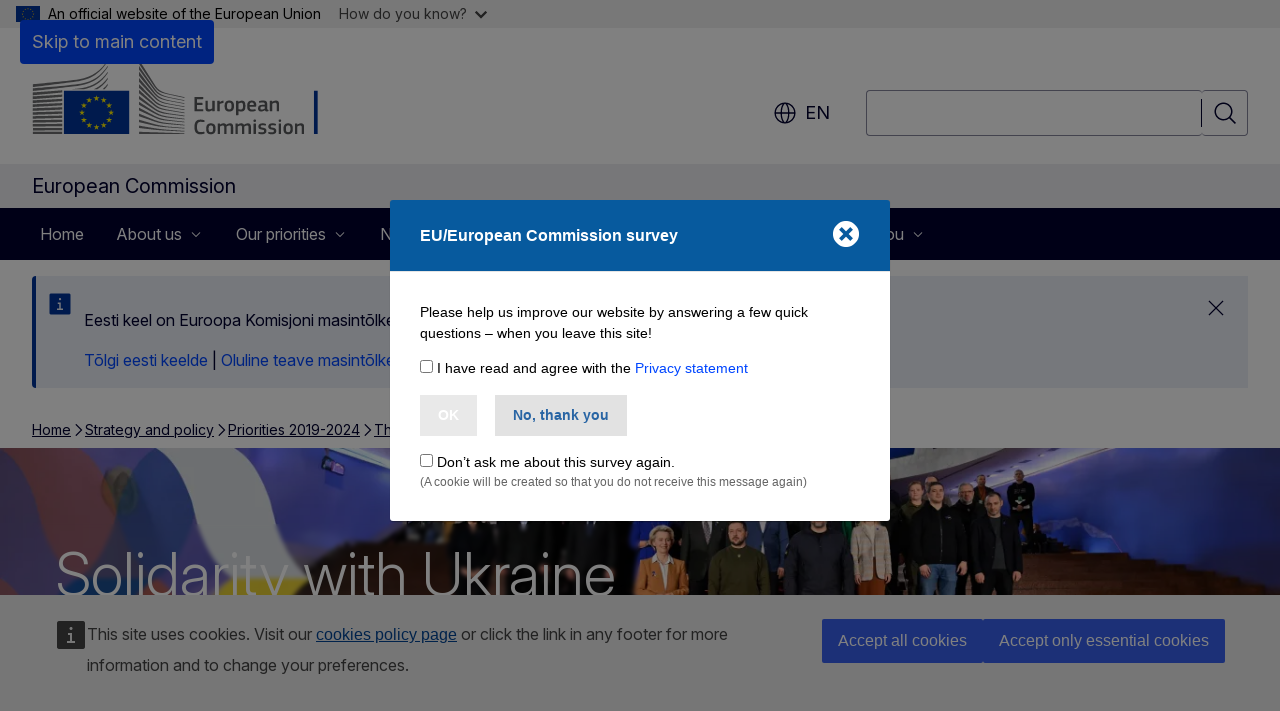

--- FILE ---
content_type: text/html; charset=UTF-8
request_url: https://commission.europa.eu/strategy-and-policy/priorities-2019-2024/story-von-der-leyen-commission/solidarity-ukraine_en?prefLang=et
body_size: 33913
content:
<!DOCTYPE html>
<html lang="en" dir="ltr" prefix="og: https://ogp.me/ns#">
  <head>
    <meta charset="utf-8" />
<meta name="description" content="The von der Leyen Commission has given assistance to Ukraine, welcomed people fleeing the war, worked on Ukraine&#039;s EU accession and imposed sanctions on Russia." />
<meta name="keywords" content="war in Ukraine" />
<link rel="canonical" href="https://commission.europa.eu/strategy-and-policy/priorities-2019-2024/story-von-der-leyen-commission/solidarity-ukraine_en" />
<meta property="og:determiner" content="auto" />
<meta property="og:site_name" content="European Commission" />
<meta property="og:type" content="website" />
<meta property="og:url" content="https://commission.europa.eu/strategy-and-policy/priorities-2019-2024/story-von-der-leyen-commission/solidarity-ukraine_en" />
<meta property="og:title" content="Solidarity with Ukraine" />
<meta property="og:description" content="The von der Leyen Commission has given assistance to Ukraine, welcomed people fleeing the war, worked on Ukraine&#039;s EU accession and imposed sanctions on Russia." />
<meta property="og:image" content="https://commission.europa.eu/sites/default/files/styles/ewcms_metatag_image/public/2024-02/AID%20UKRAINE%20%C2%A9%20European%20Union%20UNICEF%20%2C%2023%20March%202023%20Photographer%20Oleksandr%20Rakushnyak.jpg?h=a1e1a043&amp;itok=AqZ2gyGT" />
<meta property="og:image:alt" content="In nearby Demydiv, 430 children are now back at school" />
<meta name="twitter:card" content="summary_large_image" />
<meta name="twitter:description" content="The von der Leyen Commission has given assistance to Ukraine, welcomed people fleeing the war, worked on Ukraine&#039;s EU accession and imposed sanctions on Russia." />
<meta name="twitter:title" content="Solidarity with Ukraine" />
<meta name="twitter:image" content="https://commission.europa.eu/sites/default/files/styles/ewcms_metatag_image/public/2024-02/AID%20UKRAINE%20%C2%A9%20European%20Union%20UNICEF%20%2C%2023%20March%202023%20Photographer%20Oleksandr%20Rakushnyak.jpg?h=a1e1a043&amp;itok=AqZ2gyGT" />
<meta name="twitter:image:alt" content="In nearby Demydiv, 430 children are now back at school" />
<meta http-equiv="X-UA-Compatible" content="IE=edge,chrome=1" />
<meta name="Generator" content="Drupal 11 (https://www.drupal.org)" />
<meta name="MobileOptimized" content="width" />
<meta name="HandheldFriendly" content="true" />
<meta name="viewport" content="width=device-width, initial-scale=1.0" />
<script type="application/json">{"service":"preview","position":"before"}</script>
<script type="application/ld+json">{
    "@context": "https:\/\/schema.org",
    "@type": "BreadcrumbList",
    "itemListElement": [
        {
            "@type": "ListItem",
            "position": 1,
            "item": {
                "@id": "https:\/\/commission.europa.eu\/index_en",
                "name": "Home"
            }
        },
        {
            "@type": "ListItem",
            "position": 2,
            "item": {
                "@id": "https:\/\/commission.europa.eu\/strategy-and-policy_en",
                "name": "Strategy and policy"
            }
        },
        {
            "@type": "ListItem",
            "position": 3,
            "item": {
                "@id": "https:\/\/commission.europa.eu\/strategy-and-policy\/priorities-2019-2024_en",
                "name": "Priorities 2019-2024"
            }
        },
        {
            "@type": "ListItem",
            "position": 4,
            "item": {
                "@id": "https:\/\/commission.europa.eu\/strategy-and-policy\/priorities-2019-2024\/story-von-der-leyen-commission_en",
                "name": "The story of the von der Leyen Commission"
            }
        },
        {
            "@type": "ListItem",
            "position": 5,
            "item": {
                "@id": "https:\/\/commission.europa.eu\/strategy-and-policy\/priorities-2019-2024\/story-von-der-leyen-commission\/solidarity-ukraine_en",
                "name": "Solidarity with Ukraine"
            }
        }
    ]
}</script>
<link rel="icon" href="/themes/contrib/oe_theme/images/favicons/ec/favicon.ico" type="image/vnd.microsoft.icon" />
<link rel="alternate" hreflang="en" href="https://commission.europa.eu/strategy-and-policy/priorities-2019-2024/story-von-der-leyen-commission/solidarity-ukraine_en" />
<link rel="icon" href="/themes/contrib/oe_theme/images/favicons/ec/favicon.svg" type="image/svg+xml" />
<link rel="apple-touch-icon" href="/themes/contrib/oe_theme/images/favicons/ec/favicon.png" />

    <title>Solidarity with Ukraine - European Commission</title>
    <link rel="stylesheet" media="all" href="/profiles/contrib/ewcms/assets/css/ewcms_tooltip.css?t9uevd" />
<link rel="stylesheet" media="all" href="/themes/contrib/stable/css/system/components/align.module.css?t9uevd" />
<link rel="stylesheet" media="all" href="/themes/contrib/stable/css/system/components/container-inline.module.css?t9uevd" />
<link rel="stylesheet" media="all" href="/themes/contrib/stable/css/system/components/clearfix.module.css?t9uevd" />
<link rel="stylesheet" media="all" href="/themes/contrib/stable/css/system/components/hidden.module.css?t9uevd" />
<link rel="stylesheet" media="all" href="/themes/contrib/stable/css/system/components/item-list.module.css?t9uevd" />
<link rel="stylesheet" media="all" href="/themes/contrib/stable/css/system/components/js.module.css?t9uevd" />
<link rel="stylesheet" media="all" href="/themes/contrib/stable/css/system/components/position-container.module.css?t9uevd" />
<link rel="stylesheet" media="all" href="/themes/contrib/stable/css/system/components/reset-appearance.module.css?t9uevd" />
<link rel="stylesheet" media="all" href="/modules/contrib/paragraphs/css/paragraphs.unpublished.css?t9uevd" />
<link rel="stylesheet" media="screen" href="/themes/contrib/oe_theme/dist/ec/styles/optional/ecl-reset.css?t9uevd" />
<link rel="stylesheet" media="screen" href="/themes/contrib/oe_theme/dist/ec/styles/optional/ecl-ec-default.css?t9uevd" />
<link rel="stylesheet" media="print" href="/themes/contrib/oe_theme/dist/ec/styles/optional/ecl-ec-default-print.css?t9uevd" />
<link rel="stylesheet" media="screen" href="/themes/contrib/oe_theme/dist/ec/styles/optional/ecl-ec-utilities.css?t9uevd" />
<link rel="stylesheet" media="screen" href="/themes/contrib/oe_theme/dist/ec/styles/ecl-ec.css?t9uevd" />
<link rel="stylesheet" media="print" href="/themes/contrib/oe_theme/dist/ec/styles/ecl-ec-print.css?t9uevd" />
<link rel="stylesheet" media="screen" href="/themes/contrib/oe_theme/dist/ec/styles/ecl-ec-color-modes.css?t9uevd" />
<link rel="stylesheet" media="screen" href="/themes/contrib/oe_theme/css/style-ec.css?t9uevd" />
<link rel="stylesheet" media="screen" href="/profiles/contrib/ewcms/themes/ewcms_theme/css/ewcms-style-ec.css?t9uevd" />
<link rel="stylesheet" media="screen" href="/profiles/contrib/ewcms/themes/ewcms_theme/css/global.css?t9uevd" />
<link rel="stylesheet" media="print" href="/themes/contrib/oe_theme/css/print.css?t9uevd" />

    
  </head>
  <body class="language-en ecl-typography path-node page-node-type-landing-page">
          <a
  href="#main-content"
  class="ecl-link ecl-link--primary ecl-skip-link"
   id="skip-id"
>Skip to main content</a>

        <div id="cck_here"></div>    <script type="application/json">{"utility":"globan","theme":"light","logo":true,"link":true,"mode":false}</script>

      <div class="dialog-off-canvas-main-canvas" data-off-canvas-main-canvas>
          <header
  class="ecl-site-header ecl-site-header-with-logo-l ecl-site-header--has-menu"
  data-ecl-auto-init="SiteHeader"
>
  
      <div class="ecl-site-header__inner">
      <div class="ecl-site-header__background">
        <div class="ecl-site-header__header">
          <div class="ecl-site-header__container ecl-container">
            <div class="ecl-site-header__top" data-ecl-site-header-top>
                    <a
    class="ecl-link ecl-link--standalone ecl-site-header__logo-link"
    href="https://commission.europa.eu/index_en"
    aria-label="Home - European Commission"
    data-aria-label-en="Home - European Commission"
  >
                                <picture
  class="ecl-picture ecl-site-header__picture"
   title="European&#x20;Commission"
><source 
                  srcset="/themes/contrib/oe_theme/dist/ec/images/logo/positive/logo-ec--en.svg"
                          media="(min-width: 996px)"
                      ><img 
          class="ecl-site-header__logo-image ecl-site-header__logo-image--l"
              src="/themes/contrib/oe_theme/dist/ec/images/logo/logo-ec--mute.svg"
              alt="European Commission logo"
          ></picture>  </a>


              <div class="ecl-site-header__action">
                  <div class="ecl-site-header__language"><a
    class="ecl-button ecl-button--tertiary ecl-button--neutral ecl-site-header__language-selector"
    href="https://commission.europa.eu/strategy-and-policy/priorities-2019-2024/story-von-der-leyen-commission/solidarity-ukraine_en"
    data-ecl-language-selector
    role="button"
    aria-label="Change language, current language is English - en"
      aria-controls="language-list-overlay"
    ><span class="ecl-site-header__language-icon"><span 
  class="wt-icon--global ecl-icon ecl-icon--m ecl-site-header__icon ecl-icon--global"
  aria-hidden="false"
   title="en" role="img"></span></span>en</a><div class="ecl-site-header__language-container" id="language-list-overlay" hidden data-ecl-language-list-overlay aria-labelledby="ecl-site-header__language-title" role="dialog"><div class="ecl-site-header__language-header"><div
        class="ecl-site-header__language-title"
        id="ecl-site-header__language-title"
      >Select your language</div><button
  class="ecl-button ecl-button--tertiary ecl-button--neutral ecl-site-header__language-close ecl-button--icon-only"
  type="submit"
   data-ecl-language-list-close
><span class="ecl-button__container"><span class="ecl-button__label" data-ecl-label="true">Close</span><span 
  class="wt-icon--close ecl-icon ecl-icon--m ecl-button__icon ecl-icon--close"
  aria-hidden="true"
   data-ecl-icon></span></span></button></div><div
      class="ecl-site-header__language-content"
      data-ecl-language-list-content
    ><div class="ecl-site-header__language-category" data-ecl-language-list-eu><ul class="ecl-site-header__language-list" translate="no"><li class="ecl-site-header__language-item"><a
  href="https://commission.europa.eu/strategy-and-policy/priorities-2019-2024/story-von-der-leyen-commission/solidarity-ukraine_bg"
  class="ecl-link ecl-link--standalone ecl-link--no-visited ecl-site-header__language-link"
   hreflang="bg"
><span class="ecl-site-header__language-link-code">bg</span><span class="ecl-site-header__language-link-label" lang="bg">български</span></a></li><li class="ecl-site-header__language-item"><a
  href="https://commission.europa.eu/strategy-and-policy/priorities-2019-2024/story-von-der-leyen-commission/solidarity-ukraine_es"
  class="ecl-link ecl-link--standalone ecl-link--no-visited ecl-site-header__language-link"
   hreflang="es"
><span class="ecl-site-header__language-link-code">es</span><span class="ecl-site-header__language-link-label" lang="es">español</span></a></li><li class="ecl-site-header__language-item"><a
  href="https://commission.europa.eu/strategy-and-policy/priorities-2019-2024/story-von-der-leyen-commission/solidarity-ukraine_cs"
  class="ecl-link ecl-link--standalone ecl-link--no-visited ecl-site-header__language-link"
   hreflang="cs"
><span class="ecl-site-header__language-link-code">cs</span><span class="ecl-site-header__language-link-label" lang="cs">čeština</span></a></li><li class="ecl-site-header__language-item"><a
  href="https://commission.europa.eu/strategy-and-policy/priorities-2019-2024/story-von-der-leyen-commission/solidarity-ukraine_da"
  class="ecl-link ecl-link--standalone ecl-link--no-visited ecl-site-header__language-link"
   hreflang="da"
><span class="ecl-site-header__language-link-code">da</span><span class="ecl-site-header__language-link-label" lang="da">dansk</span></a></li><li class="ecl-site-header__language-item"><a
  href="https://commission.europa.eu/strategy-and-policy/priorities-2019-2024/story-von-der-leyen-commission/solidarity-ukraine_de"
  class="ecl-link ecl-link--standalone ecl-link--no-visited ecl-site-header__language-link"
   hreflang="de"
><span class="ecl-site-header__language-link-code">de</span><span class="ecl-site-header__language-link-label" lang="de">Deutsch</span></a></li><li class="ecl-site-header__language-item"><a
  href="https://commission.europa.eu/strategy-and-policy/priorities-2019-2024/story-von-der-leyen-commission/solidarity-ukraine_et"
  class="ecl-link ecl-link--standalone ecl-link--no-visited ecl-site-header__language-link"
   hreflang="et"
><span class="ecl-site-header__language-link-code">et</span><span class="ecl-site-header__language-link-label" lang="et">eesti</span></a></li><li class="ecl-site-header__language-item"><a
  href="https://commission.europa.eu/strategy-and-policy/priorities-2019-2024/story-von-der-leyen-commission/solidarity-ukraine_el"
  class="ecl-link ecl-link--standalone ecl-link--no-visited ecl-site-header__language-link"
   hreflang="el"
><span class="ecl-site-header__language-link-code">el</span><span class="ecl-site-header__language-link-label" lang="el">ελληνικά</span></a></li><li class="ecl-site-header__language-item"><a
  href="https://commission.europa.eu/strategy-and-policy/priorities-2019-2024/story-von-der-leyen-commission/solidarity-ukraine_en"
  class="ecl-link ecl-link--standalone ecl-link--no-visited ecl-site-header__language-link ecl-site-header__language-link--active"
   hreflang="en"
><span class="ecl-site-header__language-link-code">en</span><span class="ecl-site-header__language-link-label" lang="en">English</span></a></li><li class="ecl-site-header__language-item"><a
  href="https://commission.europa.eu/strategy-and-policy/priorities-2019-2024/story-von-der-leyen-commission/solidarity-ukraine_fr"
  class="ecl-link ecl-link--standalone ecl-link--no-visited ecl-site-header__language-link"
   hreflang="fr"
><span class="ecl-site-header__language-link-code">fr</span><span class="ecl-site-header__language-link-label" lang="fr">français</span></a></li><li class="ecl-site-header__language-item"><a
  href="https://commission.europa.eu/strategy-and-policy/priorities-2019-2024/story-von-der-leyen-commission/solidarity-ukraine_ga"
  class="ecl-link ecl-link--standalone ecl-link--no-visited ecl-site-header__language-link"
   hreflang="ga"
><span class="ecl-site-header__language-link-code">ga</span><span class="ecl-site-header__language-link-label" lang="ga">Gaeilge</span></a></li><li class="ecl-site-header__language-item"><a
  href="https://commission.europa.eu/strategy-and-policy/priorities-2019-2024/story-von-der-leyen-commission/solidarity-ukraine_hr"
  class="ecl-link ecl-link--standalone ecl-link--no-visited ecl-site-header__language-link"
   hreflang="hr"
><span class="ecl-site-header__language-link-code">hr</span><span class="ecl-site-header__language-link-label" lang="hr">hrvatski</span></a></li><li class="ecl-site-header__language-item"><a
  href="https://commission.europa.eu/strategy-and-policy/priorities-2019-2024/story-von-der-leyen-commission/solidarity-ukraine_it"
  class="ecl-link ecl-link--standalone ecl-link--no-visited ecl-site-header__language-link"
   hreflang="it"
><span class="ecl-site-header__language-link-code">it</span><span class="ecl-site-header__language-link-label" lang="it">italiano</span></a></li><li class="ecl-site-header__language-item"><a
  href="https://commission.europa.eu/strategy-and-policy/priorities-2019-2024/story-von-der-leyen-commission/solidarity-ukraine_lv"
  class="ecl-link ecl-link--standalone ecl-link--no-visited ecl-site-header__language-link"
   hreflang="lv"
><span class="ecl-site-header__language-link-code">lv</span><span class="ecl-site-header__language-link-label" lang="lv">latviešu</span></a></li><li class="ecl-site-header__language-item"><a
  href="https://commission.europa.eu/strategy-and-policy/priorities-2019-2024/story-von-der-leyen-commission/solidarity-ukraine_lt"
  class="ecl-link ecl-link--standalone ecl-link--no-visited ecl-site-header__language-link"
   hreflang="lt"
><span class="ecl-site-header__language-link-code">lt</span><span class="ecl-site-header__language-link-label" lang="lt">lietuvių</span></a></li><li class="ecl-site-header__language-item"><a
  href="https://commission.europa.eu/strategy-and-policy/priorities-2019-2024/story-von-der-leyen-commission/solidarity-ukraine_hu"
  class="ecl-link ecl-link--standalone ecl-link--no-visited ecl-site-header__language-link"
   hreflang="hu"
><span class="ecl-site-header__language-link-code">hu</span><span class="ecl-site-header__language-link-label" lang="hu">magyar</span></a></li><li class="ecl-site-header__language-item"><a
  href="https://commission.europa.eu/strategy-and-policy/priorities-2019-2024/story-von-der-leyen-commission/solidarity-ukraine_mt"
  class="ecl-link ecl-link--standalone ecl-link--no-visited ecl-site-header__language-link"
   hreflang="mt"
><span class="ecl-site-header__language-link-code">mt</span><span class="ecl-site-header__language-link-label" lang="mt">Malti</span></a></li><li class="ecl-site-header__language-item"><a
  href="https://commission.europa.eu/strategy-and-policy/priorities-2019-2024/story-von-der-leyen-commission/solidarity-ukraine_nl"
  class="ecl-link ecl-link--standalone ecl-link--no-visited ecl-site-header__language-link"
   hreflang="nl"
><span class="ecl-site-header__language-link-code">nl</span><span class="ecl-site-header__language-link-label" lang="nl">Nederlands</span></a></li><li class="ecl-site-header__language-item"><a
  href="https://commission.europa.eu/strategy-and-policy/priorities-2019-2024/story-von-der-leyen-commission/solidarity-ukraine_pl"
  class="ecl-link ecl-link--standalone ecl-link--no-visited ecl-site-header__language-link"
   hreflang="pl"
><span class="ecl-site-header__language-link-code">pl</span><span class="ecl-site-header__language-link-label" lang="pl">polski</span></a></li><li class="ecl-site-header__language-item"><a
  href="https://commission.europa.eu/strategy-and-policy/priorities-2019-2024/story-von-der-leyen-commission/solidarity-ukraine_pt"
  class="ecl-link ecl-link--standalone ecl-link--no-visited ecl-site-header__language-link"
   hreflang="pt"
><span class="ecl-site-header__language-link-code">pt</span><span class="ecl-site-header__language-link-label" lang="pt">português</span></a></li><li class="ecl-site-header__language-item"><a
  href="https://commission.europa.eu/strategy-and-policy/priorities-2019-2024/story-von-der-leyen-commission/solidarity-ukraine_ro"
  class="ecl-link ecl-link--standalone ecl-link--no-visited ecl-site-header__language-link"
   hreflang="ro"
><span class="ecl-site-header__language-link-code">ro</span><span class="ecl-site-header__language-link-label" lang="ro">română</span></a></li><li class="ecl-site-header__language-item"><a
  href="https://commission.europa.eu/strategy-and-policy/priorities-2019-2024/story-von-der-leyen-commission/solidarity-ukraine_sk"
  class="ecl-link ecl-link--standalone ecl-link--no-visited ecl-site-header__language-link"
   hreflang="sk"
><span class="ecl-site-header__language-link-code">sk</span><span class="ecl-site-header__language-link-label" lang="sk">slovenčina</span></a></li><li class="ecl-site-header__language-item"><a
  href="https://commission.europa.eu/strategy-and-policy/priorities-2019-2024/story-von-der-leyen-commission/solidarity-ukraine_sl"
  class="ecl-link ecl-link--standalone ecl-link--no-visited ecl-site-header__language-link"
   hreflang="sl"
><span class="ecl-site-header__language-link-code">sl</span><span class="ecl-site-header__language-link-label" lang="sl">slovenščina</span></a></li><li class="ecl-site-header__language-item"><a
  href="https://commission.europa.eu/strategy-and-policy/priorities-2019-2024/story-von-der-leyen-commission/solidarity-ukraine_fi"
  class="ecl-link ecl-link--standalone ecl-link--no-visited ecl-site-header__language-link"
   hreflang="fi"
><span class="ecl-site-header__language-link-code">fi</span><span class="ecl-site-header__language-link-label" lang="fi">suomi</span></a></li><li class="ecl-site-header__language-item"><a
  href="https://commission.europa.eu/strategy-and-policy/priorities-2019-2024/story-von-der-leyen-commission/solidarity-ukraine_sv"
  class="ecl-link ecl-link--standalone ecl-link--no-visited ecl-site-header__language-link"
   hreflang="sv"
><span class="ecl-site-header__language-link-code">sv</span><span class="ecl-site-header__language-link-label" lang="sv">svenska</span></a></li></ul></div></div></div></div>
<div class="ecl-site-header__search-container" role="search">
  <a
    class="ecl-button ecl-button--tertiary ecl-site-header__search-toggle"
    href=""
    data-ecl-search-toggle="true"
    aria-controls=""
    aria-expanded="false"
  ><span 
  class="wt-icon--search ecl-icon ecl-icon--s ecl-site-header__icon ecl-icon--search"
  aria-hidden="true"
   role="img"></span></a>
  <script type="application/json">{"service":"search","version":"2.0","form":".ecl-search-form","filters":{"scope":{"sites":[{"selected":false,"name":"European Commission","id":["comm-ewcms-commission"]}]}}}</script>
<form
  class="ecl-search-form ecl-site-header__search"
  role="search"
   class="oe-search-search-form" data-drupal-selector="oe-search-search-form" action="/strategy-and-policy/priorities-2019-2024/story-von-der-leyen-commission/solidarity-ukraine_en" method="post" id="oe-search-search-form" accept-charset="UTF-8" data-ecl-search-form
><div class="ecl-form-group"><label
                  for="edit-keys"
            id="edit-keys-label"
          class="ecl-form-label ecl-search-form__label"
    >Search</label><input
      id="edit-keys"
      class="ecl-text-input ecl-text-input--m ecl-search-form__text-input form-search ecl-search-form__text-input"
      name="keys"
        type="search"
            
  ></div><button
  class="ecl-button ecl-button--tertiary ecl-search-form__button ecl-search-form__button ecl-button--icon-only"
  type="submit"
  
><span class="ecl-button__container"><span 
  class="wt-icon--search ecl-icon ecl-icon--m ecl-button__icon ecl-icon--search"
  aria-hidden="true"
   data-ecl-icon></span><span class="ecl-button__label" data-ecl-label="true">Search</span></span></button><input autocomplete="off" data-drupal-selector="form-3g5twg-g8i6vpt0clzjq1m-n1c6110jn8gznmgabk6u" type="hidden" name="form_build_id" value="form-3G5Twg_G8i6vpT0CLZjQ1m-n1C6110JN8GzNMgAbK6U" /><input data-drupal-selector="edit-oe-search-search-form" type="hidden" name="form_id" value="oe_search_search_form" /></form>
  
</div>


              </div>
            </div>
          </div>
        </div>
      </div>
    </div>
          <div class="ecl-site-header__banner ecl-site-header__site-name--mobile-only">
        <div class="ecl-container">
                    <div class="ecl-site-header__site-name">European Commission</div>
        </div>
    </div>
        <div id="block-ewcms-theme-megamenu">
  
    
      

      
      
      
                  
                                                                                              
              
                                                                                                    
                              
                                                                                                    
                              
                                                                                                    
                              
            
                      
                          
        
                                                                                              
              
            
                              
            
                              
            
                              
            
                              
            
                              
            
                              
            
                      
                          
        
      
              
            
                              
            
                              
            
                              
            
                      
                          
        
      
              
                                                                                                                          
                              
                                                                                                                                                                                            
                              
                                                                                                                          
                                                                                                                                                        
                                                                                                    
                              
                                                                                                    
                              
                                                                                                                                                                                            
                              
                                                                                                                                                                                            
                                                                                                                                                        
                                                                                                                                                                                            
                              
                                                                                                                                                                      
                                                                                                                                                
                          
        
      
              
            
                              
                                                                                                                                                
                              
            
                              
            
                              
            
                              
            
                              
            
                      
                          
        
                                                                                              
              
                                                                                                    
                              
            
                              
            
                              
            
                              
                                                        
                              
            
                      
                          
        
      <nav
  class="ecl-mega-menu"
  data-ecl-mega-menu
  data-ecl-auto-init="MegaMenu"data-ecl-mega-menu-label-open="Menu"data-ecl-mega-menu-label-close="Close"role="navigation"
  id=ecl-mega-menu-527038429 aria-label="Site&#x20;navigation"><div class="ecl-mega-menu__overlay">&nbsp;</div><div class="ecl-container ecl-mega-menu__container"><button
  class="ecl-button ecl-button--tertiary ecl-button--neutral ecl-mega-menu__open ecl-button--icon-only"
  type="button"
   data-ecl-mega-menu-open aria-expanded="false"
><span class="ecl-button__container"><span 
  class="wt-icon--hamburger ecl-icon ecl-icon--m ecl-button__icon ecl-icon--hamburger"
  aria-hidden="true"
   data-ecl-icon></span><span 
  class="wt-icon--close ecl-icon ecl-icon--m ecl-button__icon ecl-icon--close"
  aria-hidden="true"
   data-ecl-icon></span><span class="ecl-button__label" data-ecl-label="true">Menu</span></span></button><section class="ecl-mega-menu__inner" data-ecl-mega-menu-inner><header class="ecl-mega-menu__inner-header"><button
  class="ecl-button ecl-button--tertiary ecl-mega-menu__back"
  type="submit"
   data-ecl-mega-menu-back
><span class="ecl-button__container"><span 
  class="wt-icon--corner-arrow ecl-icon ecl-icon--xs ecl-icon--rotate-270 ecl-button__icon ecl-icon--corner-arrow"
  aria-hidden="true"
   data-ecl-icon></span><span class="ecl-button__label" data-ecl-label="true">Back</span></span></button></header><ul class="ecl-mega-menu__list"><li class="ecl-mega-menu__item" data-ecl-mega-menu-item id="ecl-mega-menu-item-ecl-mega-menu-527038429-0"><a
  href="/index_en"
  class="ecl-link ecl-link--standalone ecl-mega-menu__link"
   data-untranslated-label="Home" data-ecl-mega-menu-link id="ecl-mega-menu-item-ecl-mega-menu-527038429-0-link"
>Home</a></li><li class="ecl-mega-menu__item ecl-mega-menu__item--has-children" data-ecl-mega-menu-item data-ecl-has-children aria-haspopup="true" id="ecl-mega-menu-item-ecl-mega-menu-527038429-1"><button
  class="ecl-button ecl-button--primary ecl-mega-menu__link"
  type="button"
   data-ecl-mega-menu-link id="ecl-mega-menu-item-ecl-mega-menu-527038429-1-link" aria-expanded="false"
><span class="ecl-button__container"><span class="ecl-button__label" data-ecl-label="true">About us</span><span 
  class="wt-icon--corner-arrow ecl-icon ecl-icon--2xs ecl-icon--rotate-90 ecl-button__icon ecl-icon--corner-arrow"
  aria-hidden="true"
   data-ecl-icon></span><span 
  class="wt-icon--arrow-left ecl-icon ecl-icon--s ecl-icon--flip-horizontal ecl-button__icon ecl-icon--arrow-left"
  aria-hidden="true"
   data-ecl-icon></span></span></button><div class="ecl-mega-menu__wrapper"><div class="ecl-container"><div
      class="ecl-mega-menu__info ecl-mega-menu__info--has-link"
      data-ecl-mega-menu-mega
    ><span
        class="ecl-mega-menu__info-title"
        id="ecl-mega-menu-item-ecl-mega-menu-527038429-1-info-title"
        >About us</span><div class="ecl-mega-menu__info-scrollable"><div class="ecl-mega-menu__info-content">Learn more about the role of the European Commission, its leadership and corporate policies</div></div></div><div
      class="ecl-mega-menu__mega ecl-mega-menu__mega--has-featured"
      data-ecl-mega-menu-mega
    ><ul
        class="ecl-mega-menu__sublist"><li
          class="ecl-mega-menu__subitem"
           data-ecl-mega-menu-subitem
        ><button
  class="ecl-button ecl-button--primary ecl-mega-menu__sublink"
  type="button"
   data-untranslated-label="Organisation" data-section-number="2" data-ecl-mega-menu-sublink aria-expanded="false" id="ecl-mega-menu-sublink-910237125"
><span class="ecl-button__container"><span class="ecl-button__label" data-ecl-label="true">Organisation</span><span 
  class="wt-icon--corner-arrow ecl-icon ecl-icon--2xs ecl-icon--rotate-90 ecl-button__icon ecl-icon--corner-arrow"
  aria-hidden="true"
   data-ecl-icon></span></span></button><div
      class="ecl-mega-menu__mega ecl-mega-menu__mega--level-2"
      data-ecl-mega-menu-mega
    ><ul
        class="ecl-mega-menu__sublist"><li
          class="ecl-mega-menu__subitem"
           data-ecl-mega-menu-subitem
        ><a
  href="https://commission.europa.eu/about-european-commission/organisation-european-commission/president_en"
  class="ecl-link ecl-link--standalone ecl-mega-menu__sublink"
   data-untranslated-label="President" data-section-number="2" data-ecl-mega-menu-sublink
>President</a></li><li
          class="ecl-mega-menu__subitem"
           data-ecl-mega-menu-subitem
        ><a
  href="https://commission.europa.eu/about-european-commission/organisation-european-commission/college-commissioners_en"
  class="ecl-link ecl-link--standalone ecl-mega-menu__sublink"
   data-untranslated-label="Commissioners" data-section-number="2" data-ecl-mega-menu-sublink
>Commissioners</a></li><li
          class="ecl-mega-menu__subitem"
           data-ecl-mega-menu-subitem
        ><a
  href="/about/departments-and-executive-agencies_en"
  class="ecl-link ecl-link--standalone ecl-mega-menu__sublink"
   data-untranslated-label="Departments&#x20;and&#x20;executive&#x20;agencies" data-section-number="2" data-ecl-mega-menu-sublink
>Departments and executive agencies</a></li><li
          class="ecl-mega-menu__subitem"
           data-ecl-mega-menu-subitem
        ><a
  href="/about/organisation/commission-staff_en"
  class="ecl-link ecl-link--standalone ecl-mega-menu__sublink ecl-mega-menu__sublink--last"
   data-untranslated-label="Staff" data-section-number="2" data-ecl-mega-menu-sublink
>Staff</a></li><li class="ecl-mega-menu__spacer" data-ecl-mega-menu-subitem>&nbsp;</li><li class="ecl-mega-menu__subitem ecl-mega-menu__see-all" data-ecl-mega-menu-subitem><a
  href="/about/organisation_en"
  class="ecl-link ecl-link--standalone ecl-link--icon"
   aria-describedby="ecl-mega-menu-sublink-910237125" data-is-see-all data-untranslated-label="See&#x20;all" data-untranslated-section-label="Organisation" data-section-number="3"
><span 
      class="ecl-link__label">See all</span><span 
  class="wt-icon--arrow-left ecl-icon ecl-icon--xs ecl-icon--rotate-180 ecl-link__icon ecl-icon--arrow-left"
  aria-hidden="true"
  ></span></a></li></ul></li></li><li
          class="ecl-mega-menu__subitem"
           data-ecl-mega-menu-subitem
        ><button
  class="ecl-button ecl-button--primary ecl-mega-menu__sublink"
  type="button"
   data-untranslated-label="Role" data-section-number="2" data-ecl-mega-menu-sublink aria-expanded="false" id="ecl-mega-menu-sublink-868521386"
><span class="ecl-button__container"><span class="ecl-button__label" data-ecl-label="true">Role</span><span 
  class="wt-icon--corner-arrow ecl-icon ecl-icon--2xs ecl-icon--rotate-90 ecl-button__icon ecl-icon--corner-arrow"
  aria-hidden="true"
   data-ecl-icon></span></span></button><div
      class="ecl-mega-menu__mega ecl-mega-menu__mega--level-2"
      data-ecl-mega-menu-mega
    ><ul
        class="ecl-mega-menu__sublist"><li
          class="ecl-mega-menu__subitem"
           data-ecl-mega-menu-subitem
        ><a
  href="https://commission.europa.eu/strategy-and-policy_en"
  class="ecl-link ecl-link--standalone ecl-mega-menu__sublink"
   data-untranslated-label="In&#x20;strategy&#x20;and&#x20;policy" data-section-number="2" data-ecl-mega-menu-sublink
>In strategy and policy</a></li><li
          class="ecl-mega-menu__subitem"
           data-ecl-mega-menu-subitem
        ><a
  href="/about/role/law_en"
  class="ecl-link ecl-link--standalone ecl-mega-menu__sublink"
   data-untranslated-label="In&#x20;law" data-section-number="2" data-ecl-mega-menu-sublink
>In law</a></li><li
          class="ecl-mega-menu__subitem"
           data-ecl-mega-menu-subitem
        ><a
  href="/about/role/budget-and-funding_en"
  class="ecl-link ecl-link--standalone ecl-mega-menu__sublink"
   data-untranslated-label="In&#x20;budget&#x20;and&#x20;funding" data-section-number="2" data-ecl-mega-menu-sublink
>In budget and funding</a></li><li
          class="ecl-mega-menu__subitem"
           data-ecl-mega-menu-subitem
        ><a
  href="/about/role/international-relations_en"
  class="ecl-link ecl-link--standalone ecl-mega-menu__sublink ecl-mega-menu__sublink--last"
   data-untranslated-label="In&#x20;international&#x20;relations" data-section-number="2" data-ecl-mega-menu-sublink
>In international relations</a></li><li class="ecl-mega-menu__spacer" data-ecl-mega-menu-subitem>&nbsp;</li><li class="ecl-mega-menu__subitem ecl-mega-menu__see-all" data-ecl-mega-menu-subitem><a
  href="/about/role_en"
  class="ecl-link ecl-link--standalone ecl-link--icon"
   aria-describedby="ecl-mega-menu-sublink-868521386" data-is-see-all data-untranslated-label="See&#x20;all" data-untranslated-section-label="Role" data-section-number="3"
><span 
      class="ecl-link__label">See all</span><span 
  class="wt-icon--arrow-left ecl-icon ecl-icon--xs ecl-icon--rotate-180 ecl-link__icon ecl-icon--arrow-left"
  aria-hidden="true"
  ></span></a></li></ul></li></li><li
          class="ecl-mega-menu__subitem"
           data-ecl-mega-menu-subitem
        ><button
  class="ecl-button ecl-button--primary ecl-mega-menu__sublink"
  type="button"
   data-untranslated-label="Service&#x20;standards&#x20;and&#x20;principles" data-section-number="2" data-ecl-mega-menu-sublink aria-expanded="false" id="ecl-mega-menu-sublink-603025386"
><span class="ecl-button__container"><span class="ecl-button__label" data-ecl-label="true">Service standards and principles</span><span 
  class="wt-icon--corner-arrow ecl-icon ecl-icon--2xs ecl-icon--rotate-90 ecl-button__icon ecl-icon--corner-arrow"
  aria-hidden="true"
   data-ecl-icon></span></span></button><div
      class="ecl-mega-menu__mega ecl-mega-menu__mega--level-2"
      data-ecl-mega-menu-mega
    ><ul
        class="ecl-mega-menu__sublist"><li
          class="ecl-mega-menu__subitem"
           data-ecl-mega-menu-subitem
        ><a
  href="/about/service-standards-and-principles/transparency_en"
  class="ecl-link ecl-link--standalone ecl-mega-menu__sublink"
   data-untranslated-label="Transparency" data-section-number="2" data-ecl-mega-menu-sublink
>Transparency</a></li><li
          class="ecl-mega-menu__subitem"
           data-ecl-mega-menu-subitem
        ><a
  href="/about/service-standards-and-principles/ethics-and-good-administration_en"
  class="ecl-link ecl-link--standalone ecl-mega-menu__sublink"
   data-untranslated-label="Ethics&#x20;and&#x20;Good&#x20;Administration" data-section-number="2" data-ecl-mega-menu-sublink
>Ethics and Good Administration</a></li><li
          class="ecl-mega-menu__subitem"
           data-ecl-mega-menu-subitem
        ><a
  href="/about/service-standards-and-principles/modernising-european-commission_en"
  class="ecl-link ecl-link--standalone ecl-mega-menu__sublink"
   data-untranslated-label="Modernising&#x20;the&#x20;European&#x20;Commission" data-section-number="2" data-ecl-mega-menu-sublink
>Modernising the European Commission</a></li><li
          class="ecl-mega-menu__subitem"
           data-ecl-mega-menu-subitem
        ><a
  href="/about/service-standards-and-principles/commissions-use-languages_en"
  class="ecl-link ecl-link--standalone ecl-mega-menu__sublink ecl-mega-menu__sublink--last"
   data-untranslated-label="The&#x20;Commission&#x2019;s&#x20;use&#x20;of&#x20;languages" data-section-number="2" data-ecl-mega-menu-sublink
>The Commission’s use of languages</a></li><li class="ecl-mega-menu__spacer" data-ecl-mega-menu-subitem>&nbsp;</li><li class="ecl-mega-menu__subitem ecl-mega-menu__see-all" data-ecl-mega-menu-subitem><a
  href="/about/service-standards-and-principles_en"
  class="ecl-link ecl-link--standalone ecl-link--icon"
   aria-describedby="ecl-mega-menu-sublink-603025386" data-is-see-all data-untranslated-label="See&#x20;all" data-untranslated-section-label="Service&#x20;standards&#x20;and&#x20;principles" data-section-number="3"
><span 
      class="ecl-link__label">See all</span><span 
  class="wt-icon--arrow-left ecl-icon ecl-icon--xs ecl-icon--rotate-180 ecl-link__icon ecl-icon--arrow-left"
  aria-hidden="true"
  ></span></a></li></ul></li></li><li
          class="ecl-mega-menu__subitem"
           data-ecl-mega-menu-subitem
        ><a
  href="/about/contact_en"
  class="ecl-link ecl-link--standalone ecl-mega-menu__sublink ecl-mega-menu__sublink--last"
   data-untranslated-label="Contact" data-section-number="2" data-ecl-mega-menu-sublink
>Contact</a></li><li class="ecl-mega-menu__spacer" data-ecl-mega-menu-subitem>&nbsp;</li><li class="ecl-mega-menu__subitem ecl-mega-menu__see-all" data-ecl-mega-menu-subitem><a
  href="/about_en"
  class="ecl-link ecl-link--standalone ecl-link--icon ecl-mega-menu__info-link ecl-mega-menu__info-link"
   data-untranslated-section-label="About&#x20;us" data-untranslated-label="Discover&#x20;more" aria-describedby="ecl-mega-menu-item-ecl-mega-menu-527038429-1-info-title"
><span 
      class="ecl-link__label">Discover more</span><span 
  class="wt-icon--arrow-left ecl-icon ecl-icon--xs ecl-icon--flip-horizontal ecl-link__icon ecl-icon--arrow-left"
  aria-hidden="true"
  ></span></a></li></ul><div
        class="ecl-mega-menu__featured"
        data-ecl-mega-menu-featured
      ><div class="ecl-mega-menu__featured-scrollable"><span
            class="ecl-mega-menu__featured-title"
            id="ecl-mega-menu-featured-title-"
          >FEATURED</span><ul
            class="ecl-mega-menu__featured-list"
            aria-labelledby="ecl-mega-menu-featured-title-ecl-mega-menu-item-ecl-mega-menu-527038429-1 ecl-mega-menu-item-ecl-mega-menu-527038429-1"
          ><li class="ecl-mega-menu__featured-list__item"><a
  href="https://ec.europa.eu/stories/2024-2029-commission/"
  class="ecl-link ecl-link--standalone ecl-mega-menu__featured-link"
   data-untranslated-label="2024-2029&#x20;Commission&#x3A;&#x20;Priorities&#x20;and&#x20;leadership" data-section-number="4" data-ecl-mega-menu-featured-link
>2024-2029 Commission: Priorities and leadership</a></li><li class="ecl-mega-menu__featured-list__item ecl-mega-menu__featured-list__item--image-only"><picture
  class="ecl-picture ecl-mega-menu__featured-picture"
  
><img 
          class="ecl-mega-menu__featured-image"
              src="/sites/default/files/styles/oe_theme_small_no_crop/public/2024-12/Berlaymont%20with%20Repower%20banner.jpg?itok=K0C3upei"
              alt=""
          ></picture></li></ul></div></div></div></div></li><li class="ecl-mega-menu__item ecl-mega-menu__item--has-children" data-ecl-mega-menu-item data-ecl-has-children aria-haspopup="true" id="ecl-mega-menu-item-ecl-mega-menu-527038429-2"><button
  class="ecl-button ecl-button--primary ecl-mega-menu__link"
  type="button"
   data-ecl-mega-menu-link id="ecl-mega-menu-item-ecl-mega-menu-527038429-2-link" aria-expanded="false"
><span class="ecl-button__container"><span class="ecl-button__label" data-ecl-label="true">Our priorities</span><span 
  class="wt-icon--corner-arrow ecl-icon ecl-icon--2xs ecl-icon--rotate-90 ecl-button__icon ecl-icon--corner-arrow"
  aria-hidden="true"
   data-ecl-icon></span><span 
  class="wt-icon--arrow-left ecl-icon ecl-icon--s ecl-icon--flip-horizontal ecl-button__icon ecl-icon--arrow-left"
  aria-hidden="true"
   data-ecl-icon></span></span></button><div class="ecl-mega-menu__wrapper"><div class="ecl-container"><div
      class="ecl-mega-menu__info ecl-mega-menu__info--has-link"
      data-ecl-mega-menu-mega
    ><span
        class="ecl-mega-menu__info-title"
        id="ecl-mega-menu-item-ecl-mega-menu-527038429-2-info-title"
        >Our priorities</span><div class="ecl-mega-menu__info-scrollable"><div class="ecl-mega-menu__info-content">Learn how the EU is building a sustainable, digital, and inclusive future through its seven key priorities.</div></div></div><div
      class="ecl-mega-menu__mega ecl-mega-menu__mega--has-featured"
      data-ecl-mega-menu-mega
    ><ul
        class="ecl-mega-menu__sublist"><li
          class="ecl-mega-menu__subitem"
           data-ecl-mega-menu-subitem
        ><a
  href="/priorities-2024-2029/competitiveness_en"
  class="ecl-link ecl-link--standalone ecl-mega-menu__sublink"
   data-untranslated-label="Competitiveness" data-section-number="2" data-ecl-mega-menu-sublink
>Competitiveness</a></li><li
          class="ecl-mega-menu__subitem"
           data-ecl-mega-menu-subitem
        ><a
  href="/priorities-2024-2029/security-and-defence_en"
  class="ecl-link ecl-link--standalone ecl-mega-menu__sublink"
   data-untranslated-label="Security&#x20;and&#x20;defence" data-section-number="2" data-ecl-mega-menu-sublink
>Security and defence</a></li><li
          class="ecl-mega-menu__subitem"
           data-ecl-mega-menu-subitem
        ><a
  href="/priorities-2024-2029/european-social-fairness_en"
  class="ecl-link ecl-link--standalone ecl-mega-menu__sublink"
   data-untranslated-label="European&#x20;social&#x20;fairness" data-section-number="2" data-ecl-mega-menu-sublink
>European social fairness</a></li><li
          class="ecl-mega-menu__subitem"
           data-ecl-mega-menu-subitem
        ><a
  href="/priorities-2024-2029/quality-life_en"
  class="ecl-link ecl-link--standalone ecl-mega-menu__sublink"
   data-untranslated-label="Quality&#x20;of&#x20;life" data-section-number="2" data-ecl-mega-menu-sublink
>Quality of life</a></li><li
          class="ecl-mega-menu__subitem"
           data-ecl-mega-menu-subitem
        ><a
  href="/priorities-2024-2029/democracy-and-our-values_en"
  class="ecl-link ecl-link--standalone ecl-mega-menu__sublink"
   data-untranslated-label="Democracy&#x20;and&#x20;our&#x20;values" data-section-number="2" data-ecl-mega-menu-sublink
>Democracy and our values</a></li><li
          class="ecl-mega-menu__subitem"
           data-ecl-mega-menu-subitem
        ><a
  href="/priorities-2024-2029/global-europe_en"
  class="ecl-link ecl-link--standalone ecl-mega-menu__sublink"
   data-untranslated-label="A&#x20;global&#x20;Europe" data-section-number="2" data-ecl-mega-menu-sublink
>A global Europe</a></li><li
          class="ecl-mega-menu__subitem"
           data-ecl-mega-menu-subitem
        ><a
  href="/priorities-2024-2029/eu-budget-and-reform_en"
  class="ecl-link ecl-link--standalone ecl-mega-menu__sublink ecl-mega-menu__sublink--last"
   data-untranslated-label="EU&#x20;budget&#x20;and&#x20;reform" data-section-number="2" data-ecl-mega-menu-sublink
>EU budget and reform</a></li><li class="ecl-mega-menu__spacer" data-ecl-mega-menu-subitem>&nbsp;</li><li class="ecl-mega-menu__subitem ecl-mega-menu__see-all" data-ecl-mega-menu-subitem><a
  href="/priorities-2024-2029_en"
  class="ecl-link ecl-link--standalone ecl-link--icon ecl-mega-menu__info-link ecl-mega-menu__info-link"
   data-untranslated-section-label="Our&#x20;priorities" data-untranslated-label="Discover&#x20;more" aria-describedby="ecl-mega-menu-item-ecl-mega-menu-527038429-2-info-title"
><span 
      class="ecl-link__label">Discover more</span><span 
  class="wt-icon--arrow-left ecl-icon ecl-icon--xs ecl-icon--flip-horizontal ecl-link__icon ecl-icon--arrow-left"
  aria-hidden="true"
  ></span></a></li></ul><div
        class="ecl-mega-menu__featured"
        data-ecl-mega-menu-featured
      ><div class="ecl-mega-menu__featured-scrollable"><span
            class="ecl-mega-menu__featured-title"
            id="ecl-mega-menu-featured-title-"
          >FEATURED</span><ul
            class="ecl-mega-menu__featured-list"
            aria-labelledby="ecl-mega-menu-featured-title-ecl-mega-menu-item-ecl-mega-menu-527038429-2 ecl-mega-menu-item-ecl-mega-menu-527038429-2"
          ><li class="ecl-mega-menu__featured-list__item"><a
  href="https://commission.europa.eu/topics/research-and-innovation/choose-europe_en"
  class="ecl-link ecl-link--standalone ecl-mega-menu__featured-link"
   data-untranslated-label="Advance&#x20;your&#x20;research&#x20;career&#x20;in&#x20;the&#x20;EU" data-section-number="4" data-ecl-mega-menu-featured-link
>Advance your research career in the EU</a></li><li class="ecl-mega-menu__featured-list__item ecl-mega-menu__featured-list__item--image-only"><picture
  class="ecl-picture ecl-mega-menu__featured-picture"
  
><img 
          class="ecl-mega-menu__featured-image"
              src="/sites/default/files/styles/oe_theme_small_no_crop/public/2025-07/Research-innovation.jpg?itok=JnFFVXCe"
              alt=""
          ></picture></li></ul></div></div></div></div></li><li class="ecl-mega-menu__item ecl-mega-menu__item--has-children" data-ecl-mega-menu-item data-ecl-has-children aria-haspopup="true" id="ecl-mega-menu-item-ecl-mega-menu-527038429-3"><button
  class="ecl-button ecl-button--primary ecl-mega-menu__link"
  type="button"
   data-ecl-mega-menu-link id="ecl-mega-menu-item-ecl-mega-menu-527038429-3-link" aria-expanded="false"
><span class="ecl-button__container"><span class="ecl-button__label" data-ecl-label="true">News and media</span><span 
  class="wt-icon--corner-arrow ecl-icon ecl-icon--2xs ecl-icon--rotate-90 ecl-button__icon ecl-icon--corner-arrow"
  aria-hidden="true"
   data-ecl-icon></span><span 
  class="wt-icon--arrow-left ecl-icon ecl-icon--s ecl-icon--flip-horizontal ecl-button__icon ecl-icon--arrow-left"
  aria-hidden="true"
   data-ecl-icon></span></span></button><div class="ecl-mega-menu__wrapper"><div class="ecl-container"><div
      class="ecl-mega-menu__info ecl-mega-menu__info--has-link"
      data-ecl-mega-menu-mega
    ><span
        class="ecl-mega-menu__info-title"
        id="ecl-mega-menu-item-ecl-mega-menu-527038429-3-info-title"
        >News and media</span><div class="ecl-mega-menu__info-scrollable"><div class="ecl-mega-menu__info-content">Stay up to date with news from the European Commission. Discover the latest updates, stories, and press and audiovisual material.</div></div></div><div
      class="ecl-mega-menu__mega"
      data-ecl-mega-menu-mega
    ><ul
        class="ecl-mega-menu__sublist"><li
          class="ecl-mega-menu__subitem"
           data-ecl-mega-menu-subitem
        ><a
  href="/news-and-media/news_en"
  class="ecl-link ecl-link--standalone ecl-mega-menu__sublink"
   data-untranslated-label="News" data-section-number="2" data-ecl-mega-menu-sublink
>News</a></li><li
          class="ecl-mega-menu__subitem"
           data-ecl-mega-menu-subitem
        ><a
  href="https://ec.europa.eu/commission/presscorner/home/en"
  class="ecl-link ecl-link--standalone ecl-mega-menu__sublink"
   data-untranslated-label="Press&#x20;corner" data-section-number="2" data-ecl-mega-menu-sublink
>Press corner</a></li><li
          class="ecl-mega-menu__subitem"
           data-ecl-mega-menu-subitem
        ><a
  href="/news-and-media/visual-stories_en"
  class="ecl-link ecl-link--standalone ecl-mega-menu__sublink"
   data-untranslated-label="Visual&#x20;stories" data-section-number="2" data-ecl-mega-menu-sublink
>Visual stories</a></li><li
          class="ecl-mega-menu__subitem"
           data-ecl-mega-menu-subitem
        ><a
  href="https://audiovisual.ec.europa.eu/en/"
  class="ecl-link ecl-link--standalone ecl-mega-menu__sublink ecl-mega-menu__sublink--last"
   data-untranslated-label="Audiovisual&#x20;portal" data-section-number="2" data-ecl-mega-menu-sublink
>Audiovisual portal</a></li><li class="ecl-mega-menu__spacer" data-ecl-mega-menu-subitem>&nbsp;</li><li class="ecl-mega-menu__subitem ecl-mega-menu__see-all" data-ecl-mega-menu-subitem><a
  href="/news-and-media_en"
  class="ecl-link ecl-link--standalone ecl-link--icon ecl-mega-menu__info-link ecl-mega-menu__info-link"
   data-untranslated-section-label="News&#x20;and&#x20;media" data-untranslated-label="Discover&#x20;more" aria-describedby="ecl-mega-menu-item-ecl-mega-menu-527038429-3-info-title"
><span 
      class="ecl-link__label">Discover more</span><span 
  class="wt-icon--arrow-left ecl-icon ecl-icon--xs ecl-icon--flip-horizontal ecl-link__icon ecl-icon--arrow-left"
  aria-hidden="true"
  ></span></a></li></ul></div></div></li><li class="ecl-mega-menu__item ecl-mega-menu__item--has-children" data-ecl-mega-menu-item data-ecl-has-children aria-haspopup="true" id="ecl-mega-menu-item-ecl-mega-menu-527038429-4"><button
  class="ecl-button ecl-button--primary ecl-mega-menu__link"
  type="button"
   data-ecl-mega-menu-link id="ecl-mega-menu-item-ecl-mega-menu-527038429-4-link" aria-expanded="false"
><span class="ecl-button__container"><span class="ecl-button__label" data-ecl-label="true">Topics</span><span 
  class="wt-icon--corner-arrow ecl-icon ecl-icon--2xs ecl-icon--rotate-90 ecl-button__icon ecl-icon--corner-arrow"
  aria-hidden="true"
   data-ecl-icon></span><span 
  class="wt-icon--arrow-left ecl-icon ecl-icon--s ecl-icon--flip-horizontal ecl-button__icon ecl-icon--arrow-left"
  aria-hidden="true"
   data-ecl-icon></span></span></button><div class="ecl-mega-menu__wrapper"><div class="ecl-container"><div
      class="ecl-mega-menu__info ecl-mega-menu__info--has-link"
      data-ecl-mega-menu-mega
    ><span
        class="ecl-mega-menu__info-title"
        id="ecl-mega-menu-item-ecl-mega-menu-527038429-4-info-title"
        >Topics from A to Z</span><div class="ecl-mega-menu__info-scrollable"><div class="ecl-mega-menu__info-content">Discover EU policies designed to bring benefits to citizens, businesses and other stakeholders in the EU</div></div></div><div
      class="ecl-mega-menu__mega"
      data-ecl-mega-menu-mega
    ><ul
        class="ecl-mega-menu__sublist"><li
          class="ecl-mega-menu__subitem"
           data-ecl-mega-menu-subitem
        ><button
  class="ecl-button ecl-button--primary ecl-mega-menu__sublink"
  type="button"
   data-untranslated-label="Aid,&#x20;Development&#x20;cooperation,&#x20;Fundamental&#x20;rights" data-section-number="2" data-ecl-mega-menu-sublink aria-expanded="false" id="ecl-mega-menu-sublink-1960974348"
><span class="ecl-button__container"><span class="ecl-button__label" data-ecl-label="true">Aid, Development cooperation, Fundamental rights</span><span 
  class="wt-icon--corner-arrow ecl-icon ecl-icon--2xs ecl-icon--rotate-90 ecl-button__icon ecl-icon--corner-arrow"
  aria-hidden="true"
   data-ecl-icon></span></span></button><div
      class="ecl-mega-menu__mega ecl-mega-menu__mega--level-2"
      data-ecl-mega-menu-mega
    ><ul
        class="ecl-mega-menu__sublist"><li
          class="ecl-mega-menu__subitem"
           data-ecl-mega-menu-subitem
        ><a
  href="/aid-development-cooperation-fundamental-rights/human-rights-non-eu-countries_en"
  class="ecl-link ecl-link--standalone ecl-mega-menu__sublink"
   data-untranslated-label="Human&#x20;rights&#x20;in&#x20;non-EU&#x20;countries" data-section-number="2" data-ecl-mega-menu-sublink
>Human rights in non-EU countries</a></li><li
          class="ecl-mega-menu__subitem"
           data-ecl-mega-menu-subitem
        ><a
  href="/aid-development-cooperation-fundamental-rights/your-fundamental-rights-eu_en"
  class="ecl-link ecl-link--standalone ecl-mega-menu__sublink"
   data-untranslated-label="Your&#x20;fundamental&#x20;rights&#x20;in&#x20;the&#x20;EU" data-section-number="2" data-ecl-mega-menu-sublink
>Your fundamental rights in the EU</a></li><li
          class="ecl-mega-menu__subitem"
           data-ecl-mega-menu-subitem
        ><a
  href="https://civil-protection-humanitarian-aid.ec.europa.eu/funding-evaluations/online-databases_en"
  class="ecl-link ecl-link--standalone ecl-mega-menu__sublink"
   data-untranslated-label="Recipients&#x20;and&#x20;results&#x20;of&#x20;EU&#x20;aid" data-section-number="2" data-ecl-mega-menu-sublink
>Recipients and results of EU aid</a></li><li
          class="ecl-mega-menu__subitem"
           data-ecl-mega-menu-subitem
        ><a
  href="/aid-development-cooperation-fundamental-rights/how-we-provide-aid_en"
  class="ecl-link ecl-link--standalone ecl-mega-menu__sublink"
   data-untranslated-label="How&#x20;we&#x20;provide&#x20;aid" data-section-number="2" data-ecl-mega-menu-sublink
>How we provide aid</a></li><li
          class="ecl-mega-menu__subitem"
           data-ecl-mega-menu-subitem
        ><a
  href="/aid-development-cooperation-fundamental-rights/ensuring-aid-effectiveness_en"
  class="ecl-link ecl-link--standalone ecl-mega-menu__sublink ecl-mega-menu__sublink--last"
   data-untranslated-label="Ensuring&#x20;aid&#x20;effectiveness" data-section-number="2" data-ecl-mega-menu-sublink
>Ensuring aid effectiveness</a></li><li class="ecl-mega-menu__spacer" data-ecl-mega-menu-subitem>&nbsp;</li><li class="ecl-mega-menu__subitem ecl-mega-menu__see-all" data-ecl-mega-menu-subitem><a
  href="/aid-development-cooperation-fundamental-rights_en"
  class="ecl-link ecl-link--standalone ecl-link--icon"
   aria-describedby="ecl-mega-menu-sublink-1960974348" data-is-see-all data-untranslated-label="See&#x20;all" data-untranslated-section-label="Aid,&#x20;Development&#x20;cooperation,&#x20;Fundamental&#x20;rights" data-section-number="3"
><span 
      class="ecl-link__label">See all</span><span 
  class="wt-icon--arrow-left ecl-icon ecl-icon--xs ecl-icon--rotate-180 ecl-link__icon ecl-icon--arrow-left"
  aria-hidden="true"
  ></span></a></li></ul></li></li><li
          class="ecl-mega-menu__subitem"
           data-ecl-mega-menu-subitem
        ><button
  class="ecl-button ecl-button--primary ecl-mega-menu__sublink"
  type="button"
   data-untranslated-label="Business,&#x20;Economy,&#x20;Euro" data-section-number="2" data-ecl-mega-menu-sublink aria-expanded="false" id="ecl-mega-menu-sublink-1779837784"
><span class="ecl-button__container"><span class="ecl-button__label" data-ecl-label="true">Business, Economy, Euro</span><span 
  class="wt-icon--corner-arrow ecl-icon ecl-icon--2xs ecl-icon--rotate-90 ecl-button__icon ecl-icon--corner-arrow"
  aria-hidden="true"
   data-ecl-icon></span></span></button><div
      class="ecl-mega-menu__mega ecl-mega-menu__mega--level-2"
      data-ecl-mega-menu-mega
    ><ul
        class="ecl-mega-menu__sublist"><li
          class="ecl-mega-menu__subitem"
           data-ecl-mega-menu-subitem
        ><a
  href="/business-economy-euro/doing-business-eu_en"
  class="ecl-link ecl-link--standalone ecl-mega-menu__sublink"
   data-untranslated-label="Doing&#x20;business&#x20;in&#x20;the&#x20;EU" data-section-number="2" data-ecl-mega-menu-sublink
>Doing business in the EU</a></li><li
          class="ecl-mega-menu__subitem"
           data-ecl-mega-menu-subitem
        ><a
  href="/business-economy-euro/financial-services_en"
  class="ecl-link ecl-link--standalone ecl-mega-menu__sublink"
   data-untranslated-label="Financial&#x20;services" data-section-number="2" data-ecl-mega-menu-sublink
>Financial services</a></li><li
          class="ecl-mega-menu__subitem"
           data-ecl-mega-menu-subitem
        ><a
  href="/business-economy-euro/economic-recovery_en"
  class="ecl-link ecl-link--standalone ecl-mega-menu__sublink"
   data-untranslated-label="Economic&#x20;recovery" data-section-number="2" data-ecl-mega-menu-sublink
>Economic recovery</a></li><li
          class="ecl-mega-menu__subitem"
           data-ecl-mega-menu-subitem
        ><a
  href="/business-economy-euro/economic-forecasts-and-surveillance_en"
  class="ecl-link ecl-link--standalone ecl-mega-menu__sublink"
   data-untranslated-label="Economic&#x20;forecasts&#x20;and&#x20;surveillance" data-section-number="2" data-ecl-mega-menu-sublink
>Economic forecasts and surveillance</a></li><li
          class="ecl-mega-menu__subitem"
           data-ecl-mega-menu-subitem
        ><a
  href="/business-economy-euro/european-semester_en"
  class="ecl-link ecl-link--standalone ecl-mega-menu__sublink"
   data-untranslated-label="The&#x20;European&#x20;Semester" data-section-number="2" data-ecl-mega-menu-sublink
>The European Semester</a></li><li
          class="ecl-mega-menu__subitem"
           data-ecl-mega-menu-subitem
        ><a
  href="https://economy-finance.ec.europa.eu/economic-and-monetary-union_en"
  class="ecl-link ecl-link--standalone ecl-mega-menu__sublink"
   data-untranslated-label="Economic&#x20;and&#x20;Monetary&#x20;Union" data-section-number="2" data-ecl-mega-menu-sublink
>Economic and Monetary Union</a></li><li
          class="ecl-mega-menu__subitem"
           data-ecl-mega-menu-subitem
        ><a
  href="https://economy-finance.ec.europa.eu/euro/what-euro-area_en"
  class="ecl-link ecl-link--standalone ecl-mega-menu__sublink"
   data-untranslated-label="The&#x20;euro&#x20;area" data-section-number="2" data-ecl-mega-menu-sublink
>The euro area</a></li><li
          class="ecl-mega-menu__subitem"
           data-ecl-mega-menu-subitem
        ><a
  href="https://european-union.europa.eu/institutions-law-budget/euro/benefits_en"
  class="ecl-link ecl-link--standalone ecl-mega-menu__sublink ecl-mega-menu__sublink--last"
   data-untranslated-label="The&#x20;benefits&#x20;of&#x20;the&#x20;euro" data-section-number="2" data-ecl-mega-menu-sublink
>The benefits of the euro</a></li><li class="ecl-mega-menu__spacer" data-ecl-mega-menu-subitem>&nbsp;</li><li class="ecl-mega-menu__subitem ecl-mega-menu__see-all" data-ecl-mega-menu-subitem><a
  href="/business-economy-euro_en"
  class="ecl-link ecl-link--standalone ecl-link--icon"
   aria-describedby="ecl-mega-menu-sublink-1779837784" data-is-see-all data-untranslated-label="See&#x20;all" data-untranslated-section-label="Business,&#x20;Economy,&#x20;Euro" data-section-number="3"
><span 
      class="ecl-link__label">See all</span><span 
  class="wt-icon--arrow-left ecl-icon ecl-icon--xs ecl-icon--rotate-180 ecl-link__icon ecl-icon--arrow-left"
  aria-hidden="true"
  ></span></a></li></ul></li></li><li
          class="ecl-mega-menu__subitem"
           data-ecl-mega-menu-subitem
        ><button
  class="ecl-button ecl-button--primary ecl-mega-menu__sublink"
  type="button"
   data-untranslated-label="Education" data-section-number="2" data-ecl-mega-menu-sublink aria-expanded="false" id="ecl-mega-menu-sublink-968786582"
><span class="ecl-button__container"><span class="ecl-button__label" data-ecl-label="true">Education</span><span 
  class="wt-icon--corner-arrow ecl-icon ecl-icon--2xs ecl-icon--rotate-90 ecl-button__icon ecl-icon--corner-arrow"
  aria-hidden="true"
   data-ecl-icon></span></span></button><div
      class="ecl-mega-menu__mega ecl-mega-menu__mega--level-2"
      data-ecl-mega-menu-mega
    ><ul
        class="ecl-mega-menu__sublist"><li
          class="ecl-mega-menu__subitem"
           data-ecl-mega-menu-subitem
        ><a
  href="/education/skills-and-qualifications_en"
  class="ecl-link ecl-link--standalone ecl-mega-menu__sublink"
   data-untranslated-label="Skills&#x20;and&#x20;qualifications" data-section-number="2" data-ecl-mega-menu-sublink
>Skills and qualifications</a></li><li
          class="ecl-mega-menu__subitem"
           data-ecl-mega-menu-subitem
        ><a
  href="/education/study-or-teach-abroad_en"
  class="ecl-link ecl-link--standalone ecl-mega-menu__sublink"
   data-untranslated-label="Study&#x20;or&#x20;teach&#x20;abroad" data-section-number="2" data-ecl-mega-menu-sublink
>Study or teach abroad</a></li><li
          class="ecl-mega-menu__subitem"
           data-ecl-mega-menu-subitem
        ><a
  href="/education/teaching-methods-and-materials_en"
  class="ecl-link ecl-link--standalone ecl-mega-menu__sublink"
   data-untranslated-label="Teaching&#x20;methods&#x20;and&#x20;materials" data-section-number="2" data-ecl-mega-menu-sublink
>Teaching methods and materials</a></li><li
          class="ecl-mega-menu__subitem"
           data-ecl-mega-menu-subitem
        ><a
  href="/education/policy-educational-issues_en"
  class="ecl-link ecl-link--standalone ecl-mega-menu__sublink"
   data-untranslated-label="Policy&#x20;on&#x20;educational&#x20;issues" data-section-number="2" data-ecl-mega-menu-sublink
>Policy on educational issues</a></li><li
          class="ecl-mega-menu__subitem"
           data-ecl-mega-menu-subitem
        ><a
  href="/education/set-projects-education-and-training_en"
  class="ecl-link ecl-link--standalone ecl-mega-menu__sublink ecl-mega-menu__sublink--last"
   data-untranslated-label="Set&#x20;up&#x20;projects&#x20;for&#x20;education&#x20;and&#x20;training" data-section-number="2" data-ecl-mega-menu-sublink
>Set up projects for education and training</a></li><li class="ecl-mega-menu__spacer" data-ecl-mega-menu-subitem>&nbsp;</li><li class="ecl-mega-menu__subitem ecl-mega-menu__see-all" data-ecl-mega-menu-subitem><a
  href="/education_en"
  class="ecl-link ecl-link--standalone ecl-link--icon"
   aria-describedby="ecl-mega-menu-sublink-968786582" data-is-see-all data-untranslated-label="See&#x20;all" data-untranslated-section-label="Education" data-section-number="3"
><span 
      class="ecl-link__label">See all</span><span 
  class="wt-icon--arrow-left ecl-icon ecl-icon--xs ecl-icon--rotate-180 ecl-link__icon ecl-icon--arrow-left"
  aria-hidden="true"
  ></span></a></li></ul><div
        class="ecl-mega-menu__featured"
        data-ecl-mega-menu-featured
      ><div class="ecl-mega-menu__featured-scrollable"><span
            class="ecl-mega-menu__featured-title"
            id="ecl-mega-menu-featured-title-ecl-mega-menu-sublink-968786582"
          >FEATURED</span><ul
            class="ecl-mega-menu__featured-list"
            aria-labelledby="ecl-mega-menu-featured-title-ecl-mega-menu-sublink-968786582 ecl-mega-menu-sublink-968786582"
          ><li class="ecl-mega-menu__featured-list__item"><a
  href="https://ec.europa.eu/stories/6-tips"
  class="ecl-link ecl-link--standalone ecl-mega-menu__featured-link"
   data-untranslated-label="Spot&#x20;and&#x20;stop&#x20;information&#x20;manipulation" data-section-number="4" data-ecl-mega-menu-featured-link
>Spot and stop information manipulation</a></li><li class="ecl-mega-menu__featured-list__item ecl-mega-menu__featured-list__item--image-only"><picture
  class="ecl-picture ecl-mega-menu__featured-picture"
  
><img 
          class="ecl-mega-menu__featured-image"
              src="/sites/default/files/styles/oe_theme_small_no_crop/public/2025-04/Info_manipulation_card.jpg?itok=HePWX_nS"
              alt=""
          ></picture></li></ul></div></div></li></li><li
          class="ecl-mega-menu__subitem"
           data-ecl-mega-menu-subitem
        ><button
  class="ecl-button ecl-button--primary ecl-mega-menu__sublink"
  type="button"
   data-untranslated-label="Energy,&#x20;Climate&#x20;change,&#x20;Environment" data-section-number="2" data-ecl-mega-menu-sublink aria-expanded="false" id="ecl-mega-menu-sublink-301307251"
><span class="ecl-button__container"><span class="ecl-button__label" data-ecl-label="true">Energy, Climate change, Environment</span><span 
  class="wt-icon--corner-arrow ecl-icon ecl-icon--2xs ecl-icon--rotate-90 ecl-button__icon ecl-icon--corner-arrow"
  aria-hidden="true"
   data-ecl-icon></span></span></button><div
      class="ecl-mega-menu__mega ecl-mega-menu__mega--level-2"
      data-ecl-mega-menu-mega
    ><ul
        class="ecl-mega-menu__sublist"><li
          class="ecl-mega-menu__subitem"
           data-ecl-mega-menu-subitem
        ><a
  href="/energy-climate-change-environment/overall-targets-and-reporting_en"
  class="ecl-link ecl-link--standalone ecl-mega-menu__sublink"
   data-untranslated-label="Overall&#x20;targets&#x20;and&#x20;reporting" data-section-number="2" data-ecl-mega-menu-sublink
>Overall targets and reporting</a></li><li
          class="ecl-mega-menu__subitem"
           data-ecl-mega-menu-subitem
        ><a
  href="/energy-climate-change-environment/implementation-eu-countries_en"
  class="ecl-link ecl-link--standalone ecl-mega-menu__sublink"
   data-untranslated-label="Implementation&#x20;in&#x20;EU&#x20;countries" data-section-number="2" data-ecl-mega-menu-sublink
>Implementation in EU countries</a></li><li
          class="ecl-mega-menu__subitem"
           data-ecl-mega-menu-subitem
        ><a
  href="/energy-climate-change-environment/international-cooperation_en"
  class="ecl-link ecl-link--standalone ecl-mega-menu__sublink"
   data-untranslated-label="International&#x20;cooperation" data-section-number="2" data-ecl-mega-menu-sublink
>International cooperation</a></li><li
          class="ecl-mega-menu__subitem"
           data-ecl-mega-menu-subitem
        ><a
  href="/energy-climate-change-environment/standards-tools-and-labels_en"
  class="ecl-link ecl-link--standalone ecl-mega-menu__sublink ecl-mega-menu__sublink--last"
   data-untranslated-label="Standards,&#x20;tools&#x20;and&#x20;labels" data-section-number="2" data-ecl-mega-menu-sublink
>Standards, tools and labels</a></li><li class="ecl-mega-menu__spacer" data-ecl-mega-menu-subitem>&nbsp;</li><li class="ecl-mega-menu__subitem ecl-mega-menu__see-all" data-ecl-mega-menu-subitem><a
  href="/energy-climate-change-environment_en"
  class="ecl-link ecl-link--standalone ecl-link--icon"
   aria-describedby="ecl-mega-menu-sublink-301307251" data-is-see-all data-untranslated-label="See&#x20;all" data-untranslated-section-label="Energy,&#x20;Climate&#x20;change,&#x20;Environment" data-section-number="3"
><span 
      class="ecl-link__label">See all</span><span 
  class="wt-icon--arrow-left ecl-icon ecl-icon--xs ecl-icon--rotate-180 ecl-link__icon ecl-icon--arrow-left"
  aria-hidden="true"
  ></span></a></li></ul></li></li><li
          class="ecl-mega-menu__subitem"
           data-ecl-mega-menu-subitem
        ><button
  class="ecl-button ecl-button--primary ecl-mega-menu__sublink"
  type="button"
   data-untranslated-label="EU&#x20;regional&#x20;and&#x20;urban&#x20;development" data-section-number="2" data-ecl-mega-menu-sublink aria-expanded="false" id="ecl-mega-menu-sublink-864701457"
><span class="ecl-button__container"><span class="ecl-button__label" data-ecl-label="true">EU regional and urban development</span><span 
  class="wt-icon--corner-arrow ecl-icon ecl-icon--2xs ecl-icon--rotate-90 ecl-button__icon ecl-icon--corner-arrow"
  aria-hidden="true"
   data-ecl-icon></span></span></button><div
      class="ecl-mega-menu__mega ecl-mega-menu__mega--level-2"
      data-ecl-mega-menu-mega
    ><ul
        class="ecl-mega-menu__sublist"><li
          class="ecl-mega-menu__subitem"
           data-ecl-mega-menu-subitem
        ><a
  href="/eu-regional-and-urban-development/financial-support-projects_en"
  class="ecl-link ecl-link--standalone ecl-mega-menu__sublink"
   data-untranslated-label="Financial&#x20;support&#x20;for&#x20;projects" data-section-number="2" data-ecl-mega-menu-sublink
>Financial support for projects</a></li><li
          class="ecl-mega-menu__subitem"
           data-ecl-mega-menu-subitem
        ><a
  href="/eu-regional-and-urban-development/projects-and-results_en"
  class="ecl-link ecl-link--standalone ecl-mega-menu__sublink"
   data-untranslated-label="Projects&#x20;and&#x20;results" data-section-number="2" data-ecl-mega-menu-sublink
>Projects and results</a></li><li
          class="ecl-mega-menu__subitem"
           data-ecl-mega-menu-subitem
        ><a
  href="/eu-regional-and-urban-development/countries-regions-cities_en"
  class="ecl-link ecl-link--standalone ecl-mega-menu__sublink"
   data-untranslated-label="Countries,&#x20;regions,&#x20;cities" data-section-number="2" data-ecl-mega-menu-sublink
>Countries, regions, cities</a></li><li
          class="ecl-mega-menu__subitem"
           data-ecl-mega-menu-subitem
        ><a
  href="/eu-regional-and-urban-development/cooperation-between-border-regions_en"
  class="ecl-link ecl-link--standalone ecl-mega-menu__sublink ecl-mega-menu__sublink--last"
   data-untranslated-label="Cooperation&#x20;between&#x20;border&#x20;regions" data-section-number="2" data-ecl-mega-menu-sublink
>Cooperation between border regions</a></li><li class="ecl-mega-menu__spacer" data-ecl-mega-menu-subitem>&nbsp;</li><li class="ecl-mega-menu__subitem ecl-mega-menu__see-all" data-ecl-mega-menu-subitem><a
  href="/eu-regional-and-urban-development_en"
  class="ecl-link ecl-link--standalone ecl-link--icon"
   aria-describedby="ecl-mega-menu-sublink-864701457" data-is-see-all data-untranslated-label="See&#x20;all" data-untranslated-section-label="EU&#x20;regional&#x20;and&#x20;urban&#x20;development" data-section-number="3"
><span 
      class="ecl-link__label">See all</span><span 
  class="wt-icon--arrow-left ecl-icon ecl-icon--xs ecl-icon--rotate-180 ecl-link__icon ecl-icon--arrow-left"
  aria-hidden="true"
  ></span></a></li></ul></li></li><li
          class="ecl-mega-menu__subitem"
           data-ecl-mega-menu-subitem
        ><button
  class="ecl-button ecl-button--primary ecl-mega-menu__sublink"
  type="button"
   data-untranslated-label="Food,&#x20;Farming,&#x20;Fisheries" data-section-number="2" data-ecl-mega-menu-sublink aria-expanded="false" id="ecl-mega-menu-sublink-1332005045"
><span class="ecl-button__container"><span class="ecl-button__label" data-ecl-label="true">Food, Farming, Fisheries</span><span 
  class="wt-icon--corner-arrow ecl-icon ecl-icon--2xs ecl-icon--rotate-90 ecl-button__icon ecl-icon--corner-arrow"
  aria-hidden="true"
   data-ecl-icon></span></span></button><div
      class="ecl-mega-menu__mega ecl-mega-menu__mega--level-2"
      data-ecl-mega-menu-mega
    ><ul
        class="ecl-mega-menu__sublist"><li
          class="ecl-mega-menu__subitem"
           data-ecl-mega-menu-subitem
        ><a
  href="/food-farming-fisheries/food-safety-and-quality_en"
  class="ecl-link ecl-link--standalone ecl-mega-menu__sublink"
   data-untranslated-label="Food&#x20;safety&#x20;and&#x20;quality" data-section-number="2" data-ecl-mega-menu-sublink
>Food safety and quality</a></li><li
          class="ecl-mega-menu__subitem"
           data-ecl-mega-menu-subitem
        ><a
  href="/food-farming-fisheries/farming_en"
  class="ecl-link ecl-link--standalone ecl-mega-menu__sublink"
   data-untranslated-label="Farming" data-section-number="2" data-ecl-mega-menu-sublink
>Farming</a></li><li
          class="ecl-mega-menu__subitem"
           data-ecl-mega-menu-subitem
        ><a
  href="/food-farming-fisheries/oceans-and-fisheries_en"
  class="ecl-link ecl-link--standalone ecl-mega-menu__sublink"
   data-untranslated-label="Oceans&#x20;and&#x20;fisheries" data-section-number="2" data-ecl-mega-menu-sublink
>Oceans and fisheries</a></li><li
          class="ecl-mega-menu__subitem"
           data-ecl-mega-menu-subitem
        ><a
  href="/food-farming-fisheries/forestry_en"
  class="ecl-link ecl-link--standalone ecl-mega-menu__sublink"
   data-untranslated-label="Forestry" data-section-number="2" data-ecl-mega-menu-sublink
>Forestry</a></li><li
          class="ecl-mega-menu__subitem"
           data-ecl-mega-menu-subitem
        ><a
  href="/food-farming-fisheries/sustainable-agriculture_en"
  class="ecl-link ecl-link--standalone ecl-mega-menu__sublink"
   data-untranslated-label="Sustainable&#x20;agriculture" data-section-number="2" data-ecl-mega-menu-sublink
>Sustainable agriculture</a></li><li
          class="ecl-mega-menu__subitem"
           data-ecl-mega-menu-subitem
        ><a
  href="/food-farming-fisheries/agricultural-trade_en"
  class="ecl-link ecl-link--standalone ecl-mega-menu__sublink"
   data-untranslated-label="Agricultural&#x20;trade" data-section-number="2" data-ecl-mega-menu-sublink
>Agricultural trade</a></li><li
          class="ecl-mega-menu__subitem"
           data-ecl-mega-menu-subitem
        ><a
  href="/food-farming-fisheries/plants-and-plant-products_en"
  class="ecl-link ecl-link--standalone ecl-mega-menu__sublink"
   data-untranslated-label="Plants&#x20;and&#x20;plant&#x20;products" data-section-number="2" data-ecl-mega-menu-sublink
>Plants and plant products</a></li><li
          class="ecl-mega-menu__subitem"
           data-ecl-mega-menu-subitem
        ><a
  href="/food-farming-fisheries/animals-and-animal-products_en"
  class="ecl-link ecl-link--standalone ecl-mega-menu__sublink ecl-mega-menu__sublink--last"
   data-untranslated-label="Animals&#x20;and&#x20;animal&#x20;products" data-section-number="2" data-ecl-mega-menu-sublink
>Animals and animal products</a></li><li class="ecl-mega-menu__spacer" data-ecl-mega-menu-subitem>&nbsp;</li><li class="ecl-mega-menu__subitem ecl-mega-menu__see-all" data-ecl-mega-menu-subitem><a
  href="/food-farming-fisheries_en"
  class="ecl-link ecl-link--standalone ecl-link--icon"
   aria-describedby="ecl-mega-menu-sublink-1332005045" data-is-see-all data-untranslated-label="See&#x20;all" data-untranslated-section-label="Food,&#x20;Farming,&#x20;Fisheries" data-section-number="3"
><span 
      class="ecl-link__label">See all</span><span 
  class="wt-icon--arrow-left ecl-icon ecl-icon--xs ecl-icon--rotate-180 ecl-link__icon ecl-icon--arrow-left"
  aria-hidden="true"
  ></span></a></li></ul></li></li><li
          class="ecl-mega-menu__subitem"
           data-ecl-mega-menu-subitem
        ><button
  class="ecl-button ecl-button--primary ecl-mega-menu__sublink"
  type="button"
   data-untranslated-label="Law" data-section-number="2" data-ecl-mega-menu-sublink aria-expanded="false" id="ecl-mega-menu-sublink-2115230327"
><span class="ecl-button__container"><span class="ecl-button__label" data-ecl-label="true">Law</span><span 
  class="wt-icon--corner-arrow ecl-icon ecl-icon--2xs ecl-icon--rotate-90 ecl-button__icon ecl-icon--corner-arrow"
  aria-hidden="true"
   data-ecl-icon></span></span></button><div
      class="ecl-mega-menu__mega ecl-mega-menu__mega--level-2"
      data-ecl-mega-menu-mega
    ><ul
        class="ecl-mega-menu__sublist"><li
          class="ecl-mega-menu__subitem"
           data-ecl-mega-menu-subitem
        ><a
  href="/law/law-making-process_en"
  class="ecl-link ecl-link--standalone ecl-mega-menu__sublink"
   data-untranslated-label="Law-making&#x20;process" data-section-number="2" data-ecl-mega-menu-sublink
>Law-making process</a></li><li
          class="ecl-mega-menu__subitem"
           data-ecl-mega-menu-subitem
        ><a
  href="/law/tracking-law-making_en"
  class="ecl-link ecl-link--standalone ecl-mega-menu__sublink"
   data-untranslated-label="Tracking&#x20;law-making" data-section-number="2" data-ecl-mega-menu-sublink
>Tracking law-making</a></li><li
          class="ecl-mega-menu__subitem"
           data-ecl-mega-menu-subitem
        ><a
  href="/law/search-law_en"
  class="ecl-link ecl-link--standalone ecl-mega-menu__sublink"
   data-untranslated-label="Search&#x20;law" data-section-number="2" data-ecl-mega-menu-sublink
>Search law</a></li><li
          class="ecl-mega-menu__subitem"
           data-ecl-mega-menu-subitem
        ><a
  href="/law/law-topic_en"
  class="ecl-link ecl-link--standalone ecl-mega-menu__sublink"
   data-untranslated-label="Law&#x20;by&#x20;topic" data-section-number="2" data-ecl-mega-menu-sublink
>Law by topic</a></li><li
          class="ecl-mega-menu__subitem"
           data-ecl-mega-menu-subitem
        ><a
  href="/law/application-eu-law_en"
  class="ecl-link ecl-link--standalone ecl-mega-menu__sublink"
   data-untranslated-label="Application&#x20;of&#x20;EU&#x20;law" data-section-number="2" data-ecl-mega-menu-sublink
>Application of EU law</a></li><li
          class="ecl-mega-menu__subitem"
           data-ecl-mega-menu-subitem
        ><a
  href="/law/cross-border-cases_en"
  class="ecl-link ecl-link--standalone ecl-mega-menu__sublink"
   data-untranslated-label="Cross-border&#x20;cases" data-section-number="2" data-ecl-mega-menu-sublink
>Cross-border cases</a></li><li
          class="ecl-mega-menu__subitem"
           data-ecl-mega-menu-subitem
        ><a
  href="/law/judicial-training-and-professional-networks_en"
  class="ecl-link ecl-link--standalone ecl-mega-menu__sublink"
   data-untranslated-label="Judicial&#x20;training&#x20;and&#x20;professional&#x20;networks" data-section-number="2" data-ecl-mega-menu-sublink
>Judicial training and professional networks</a></li><li
          class="ecl-mega-menu__subitem"
           data-ecl-mega-menu-subitem
        ><a
  href="/law/find-legal-professional_en"
  class="ecl-link ecl-link--standalone ecl-mega-menu__sublink ecl-mega-menu__sublink--last"
   data-untranslated-label="Find&#x20;a&#x20;legal&#x20;professional" data-section-number="2" data-ecl-mega-menu-sublink
>Find a legal professional</a></li><li class="ecl-mega-menu__spacer" data-ecl-mega-menu-subitem>&nbsp;</li><li class="ecl-mega-menu__subitem ecl-mega-menu__see-all" data-ecl-mega-menu-subitem><a
  href="/law_en"
  class="ecl-link ecl-link--standalone ecl-link--icon"
   aria-describedby="ecl-mega-menu-sublink-2115230327" data-is-see-all data-untranslated-label="See&#x20;all" data-untranslated-section-label="Law" data-section-number="3"
><span 
      class="ecl-link__label">See all</span><span 
  class="wt-icon--arrow-left ecl-icon ecl-icon--xs ecl-icon--rotate-180 ecl-link__icon ecl-icon--arrow-left"
  aria-hidden="true"
  ></span></a></li></ul><div
        class="ecl-mega-menu__featured"
        data-ecl-mega-menu-featured
      ><div class="ecl-mega-menu__featured-scrollable"><span
            class="ecl-mega-menu__featured-title"
            id="ecl-mega-menu-featured-title-ecl-mega-menu-sublink-2115230327"
          >FEATURED</span><ul
            class="ecl-mega-menu__featured-list"
            aria-labelledby="ecl-mega-menu-featured-title-ecl-mega-menu-sublink-2115230327 ecl-mega-menu-sublink-2115230327"
          ><li class="ecl-mega-menu__featured-list__item"><a
  href="https://europa.eu/stories/how-EU-law-is-made/"
  class="ecl-link ecl-link--standalone ecl-mega-menu__featured-link"
   data-untranslated-label="How&#x20;EU&#x20;laws&#x20;are&#x20;made" data-section-number="4" data-ecl-mega-menu-featured-link
>How EU laws are made</a></li><li class="ecl-mega-menu__featured-list__item"><a 
    class="ecl-link ecl-link--standalone ecl-mega-menu__featured-link"
    href="https://europa.eu/stories/how-EU-law-is-made/"
    data-ecl-mega-menu-featured-link
  ><picture
  class="ecl-picture ecl-mega-menu__featured-picture"
  
><img 
          class="ecl-mega-menu__featured-image"
              src="/sites/default/files/styles/oe_theme_small_no_crop/public/2025-07/SH_EULAW_720x480.png?itok=y0awPI8Q"
              alt=""
          ></picture></a></li></ul></div></div></li></li><li
          class="ecl-mega-menu__subitem"
           data-ecl-mega-menu-subitem
        ><button
  class="ecl-button ecl-button--primary ecl-mega-menu__sublink"
  type="button"
   data-untranslated-label="Live,&#x20;work,&#x20;travel&#x20;in&#x20;the&#x20;EU" data-section-number="2" data-ecl-mega-menu-sublink aria-expanded="false" id="ecl-mega-menu-sublink-1121549310"
><span class="ecl-button__container"><span class="ecl-button__label" data-ecl-label="true">Live, work, travel in the EU</span><span 
  class="wt-icon--corner-arrow ecl-icon ecl-icon--2xs ecl-icon--rotate-90 ecl-button__icon ecl-icon--corner-arrow"
  aria-hidden="true"
   data-ecl-icon></span></span></button><div
      class="ecl-mega-menu__mega ecl-mega-menu__mega--level-2"
      data-ecl-mega-menu-mega
    ><ul
        class="ecl-mega-menu__sublist"><li
          class="ecl-mega-menu__subitem"
           data-ecl-mega-menu-subitem
        ><a
  href="/live-work-travel-eu/living-another-eu-country_en"
  class="ecl-link ecl-link--standalone ecl-mega-menu__sublink"
   data-untranslated-label="Living&#x20;in&#x20;another&#x20;EU&#x20;country" data-section-number="2" data-ecl-mega-menu-sublink
>Living in another EU country</a></li><li
          class="ecl-mega-menu__subitem"
           data-ecl-mega-menu-subitem
        ><a
  href="/live-work-travel-eu/consumer-rights-and-complaints_en"
  class="ecl-link ecl-link--standalone ecl-mega-menu__sublink"
   data-untranslated-label="Consumer&#x20;rights&#x20;and&#x20;complaints" data-section-number="2" data-ecl-mega-menu-sublink
>Consumer rights and complaints</a></li><li
          class="ecl-mega-menu__subitem"
           data-ecl-mega-menu-subitem
        ><a
  href="/live-work-travel-eu/culture-heritage-sport-eu_en"
  class="ecl-link ecl-link--standalone ecl-mega-menu__sublink"
   data-untranslated-label="Culture,&#x20;Heritage,&#x20;Sport&#x20;in&#x20;the&#x20;EU" data-section-number="2" data-ecl-mega-menu-sublink
>Culture, Heritage, Sport in the EU</a></li><li
          class="ecl-mega-menu__subitem"
           data-ecl-mega-menu-subitem
        ><a
  href="/live-work-travel-eu/working-another-eu-country_en"
  class="ecl-link ecl-link--standalone ecl-mega-menu__sublink"
   data-untranslated-label="Working&#x20;in&#x20;another&#x20;EU&#x20;country" data-section-number="2" data-ecl-mega-menu-sublink
>Working in another EU country</a></li><li
          class="ecl-mega-menu__subitem"
           data-ecl-mega-menu-subitem
        ><a
  href="/live-work-travel-eu/employment-opportunities_en"
  class="ecl-link ecl-link--standalone ecl-mega-menu__sublink"
   data-untranslated-label="Employment&#x20;opportunities" data-section-number="2" data-ecl-mega-menu-sublink
>Employment opportunities</a></li><li
          class="ecl-mega-menu__subitem"
           data-ecl-mega-menu-subitem
        ><a
  href="/live-work-travel-eu/travelling-eu_en"
  class="ecl-link ecl-link--standalone ecl-mega-menu__sublink"
   data-untranslated-label="Travelling&#x20;in&#x20;the&#x20;EU" data-section-number="2" data-ecl-mega-menu-sublink
>Travelling in the EU</a></li><li
          class="ecl-mega-menu__subitem"
           data-ecl-mega-menu-subitem
        ><a
  href="/live-work-travel-eu/travelling-non-eu-nationals_en"
  class="ecl-link ecl-link--standalone ecl-mega-menu__sublink"
   data-untranslated-label="Travelling&#x20;for&#x20;non-EU&#x20;nationals" data-section-number="2" data-ecl-mega-menu-sublink
>Travelling for non-EU nationals</a></li><li
          class="ecl-mega-menu__subitem"
           data-ecl-mega-menu-subitem
        ><a
  href="https://immigration-portal.ec.europa.eu/index_en"
  class="ecl-link ecl-link--standalone ecl-mega-menu__sublink ecl-mega-menu__sublink--last"
   data-untranslated-label="Emigrating&#x20;to&#x20;the&#x20;EU" data-section-number="2" data-ecl-mega-menu-sublink
>Emigrating to the EU</a></li><li class="ecl-mega-menu__spacer" data-ecl-mega-menu-subitem>&nbsp;</li><li class="ecl-mega-menu__subitem ecl-mega-menu__see-all" data-ecl-mega-menu-subitem><a
  href="/live-work-travel-eu_en"
  class="ecl-link ecl-link--standalone ecl-link--icon"
   aria-describedby="ecl-mega-menu-sublink-1121549310" data-is-see-all data-untranslated-label="See&#x20;all" data-untranslated-section-label="Live,&#x20;work,&#x20;travel&#x20;in&#x20;the&#x20;EU" data-section-number="3"
><span 
      class="ecl-link__label">See all</span><span 
  class="wt-icon--arrow-left ecl-icon ecl-icon--xs ecl-icon--rotate-180 ecl-link__icon ecl-icon--arrow-left"
  aria-hidden="true"
  ></span></a></li></ul></li></li><li
          class="ecl-mega-menu__subitem"
           data-ecl-mega-menu-subitem
        ><button
  class="ecl-button ecl-button--primary ecl-mega-menu__sublink ecl-mega-menu__sublink--last"
  type="button"
   data-untranslated-label="Research&#x20;and&#x20;innovation" data-section-number="2" data-ecl-mega-menu-sublink aria-expanded="false" id="ecl-mega-menu-sublink-1477307618"
><span class="ecl-button__container"><span class="ecl-button__label" data-ecl-label="true">Research and innovation</span><span 
  class="wt-icon--corner-arrow ecl-icon ecl-icon--2xs ecl-icon--rotate-90 ecl-button__icon ecl-icon--corner-arrow"
  aria-hidden="true"
   data-ecl-icon></span></span></button><div
      class="ecl-mega-menu__mega ecl-mega-menu__mega--level-2"
      data-ecl-mega-menu-mega
    ><ul
        class="ecl-mega-menu__sublist"><li
          class="ecl-mega-menu__subitem"
           data-ecl-mega-menu-subitem
        ><a
  href="https://research-and-innovation.ec.europa.eu/research-and-innovation/strategy_en"
  class="ecl-link ecl-link--standalone ecl-mega-menu__sublink"
   data-untranslated-label="Strategy&#x20;on&#x20;research&#x20;and&#x20;innovation" data-section-number="2" data-ecl-mega-menu-sublink
>Strategy on research and innovation</a></li><li
          class="ecl-mega-menu__subitem"
           data-ecl-mega-menu-subitem
        ><a
  href="https://research-and-innovation.ec.europa.eu/research-and-innovation/law-and-regulations_en"
  class="ecl-link ecl-link--standalone ecl-mega-menu__sublink"
   data-untranslated-label="Law&#x20;and&#x20;regulations" data-section-number="2" data-ecl-mega-menu-sublink
>Law and regulations</a></li><li
          class="ecl-mega-menu__subitem"
           data-ecl-mega-menu-subitem
        ><a
  href="https://research-and-innovation.ec.europa.eu/research-and-innovation/knowledge-publications-tools-and-data_en"
  class="ecl-link ecl-link--standalone ecl-mega-menu__sublink"
   data-untranslated-label="Knowledge&#x3A;&#x20;publications,&#x20;tools&#x20;and&#x20;data" data-section-number="2" data-ecl-mega-menu-sublink
>Knowledge: publications, tools and data</a></li><li
          class="ecl-mega-menu__subitem"
           data-ecl-mega-menu-subitem
        ><a
  href="https://research-and-innovation.ec.europa.eu/research-and-innovation/funding_en"
  class="ecl-link ecl-link--standalone ecl-mega-menu__sublink"
   data-untranslated-label="Funding" data-section-number="2" data-ecl-mega-menu-sublink
>Funding</a></li><li
          class="ecl-mega-menu__subitem"
           data-ecl-mega-menu-subitem
        ><a
  href="https://research-and-innovation.ec.europa.eu/research-and-innovation/projects_en"
  class="ecl-link ecl-link--standalone ecl-mega-menu__sublink"
   data-untranslated-label="Projects" data-section-number="2" data-ecl-mega-menu-sublink
>Projects</a></li><li
          class="ecl-mega-menu__subitem"
           data-ecl-mega-menu-subitem
        ><a
  href="https://research-and-innovation.ec.europa.eu/research-and-innovation/partners-networking_en"
  class="ecl-link ecl-link--standalone ecl-mega-menu__sublink"
   data-untranslated-label="Partners,&#x20;networking" data-section-number="2" data-ecl-mega-menu-sublink
>Partners, networking</a></li><li
          class="ecl-mega-menu__subitem"
           data-ecl-mega-menu-subitem
        ><a
  href="https://research-and-innovation.ec.europa.eu/research-and-innovation/research-area_en"
  class="ecl-link ecl-link--standalone ecl-mega-menu__sublink ecl-mega-menu__sublink--last"
   data-untranslated-label="Research&#x20;by&#x20;area" data-section-number="2" data-ecl-mega-menu-sublink
>Research by area</a></li><li class="ecl-mega-menu__spacer" data-ecl-mega-menu-subitem>&nbsp;</li><li class="ecl-mega-menu__subitem ecl-mega-menu__see-all" data-ecl-mega-menu-subitem><a
  href="/research-and-innovation_en"
  class="ecl-link ecl-link--standalone ecl-link--icon"
   aria-describedby="ecl-mega-menu-sublink-1477307618" data-is-see-all data-untranslated-label="See&#x20;all" data-untranslated-section-label="Research&#x20;and&#x20;innovation" data-section-number="3"
><span 
      class="ecl-link__label">See all</span><span 
  class="wt-icon--arrow-left ecl-icon ecl-icon--xs ecl-icon--rotate-180 ecl-link__icon ecl-icon--arrow-left"
  aria-hidden="true"
  ></span></a></li></ul><div
        class="ecl-mega-menu__featured"
        data-ecl-mega-menu-featured
      ><div class="ecl-mega-menu__featured-scrollable"><span
            class="ecl-mega-menu__featured-title"
            id="ecl-mega-menu-featured-title-ecl-mega-menu-sublink-1477307618"
          >FEATURED</span><ul
            class="ecl-mega-menu__featured-list"
            aria-labelledby="ecl-mega-menu-featured-title-ecl-mega-menu-sublink-1477307618 ecl-mega-menu-sublink-1477307618"
          ><li class="ecl-mega-menu__featured-list__item"><a
  href="https://commission.europa.eu/topics/research-and-innovation/choose-europe_en"
  class="ecl-link ecl-link--standalone ecl-mega-menu__featured-link"
   data-untranslated-label="Advance&#x20;your&#x20;research&#x20;career&#x20;in&#x20;the&#x20;EU" data-section-number="4" data-ecl-mega-menu-featured-link
>Advance your research career in the EU</a></li><li class="ecl-mega-menu__featured-list__item ecl-mega-menu__featured-list__item--image-only"><picture
  class="ecl-picture ecl-mega-menu__featured-picture"
  
><img 
          class="ecl-mega-menu__featured-image"
              src="/sites/default/files/styles/oe_theme_small_no_crop/public/2025-07/Research-innovation.jpg?itok=JnFFVXCe"
              alt=""
          ></picture></li></ul></div></div></li></li><li class="ecl-mega-menu__spacer" data-ecl-mega-menu-subitem>&nbsp;</li><li class="ecl-mega-menu__subitem ecl-mega-menu__see-all" data-ecl-mega-menu-subitem><a
  href="/topics_en"
  class="ecl-link ecl-link--standalone ecl-link--icon ecl-mega-menu__info-link ecl-mega-menu__info-link"
   data-untranslated-section-label="Topics&#x20;from&#x20;A&#x20;to&#x20;Z" data-untranslated-label="Discover&#x20;more" aria-describedby="ecl-mega-menu-item-ecl-mega-menu-527038429-4-info-title"
><span 
      class="ecl-link__label">Discover more</span><span 
  class="wt-icon--arrow-left ecl-icon ecl-icon--xs ecl-icon--flip-horizontal ecl-link__icon ecl-icon--arrow-left"
  aria-hidden="true"
  ></span></a></li></ul></div></div></li><li class="ecl-mega-menu__item ecl-mega-menu__item--has-children" data-ecl-mega-menu-item data-ecl-has-children aria-haspopup="true" id="ecl-mega-menu-item-ecl-mega-menu-527038429-5"><button
  class="ecl-button ecl-button--primary ecl-mega-menu__link"
  type="button"
   data-ecl-mega-menu-link id="ecl-mega-menu-item-ecl-mega-menu-527038429-5-link" aria-expanded="false"
><span class="ecl-button__container"><span class="ecl-button__label" data-ecl-label="true">Resources</span><span 
  class="wt-icon--corner-arrow ecl-icon ecl-icon--2xs ecl-icon--rotate-90 ecl-button__icon ecl-icon--corner-arrow"
  aria-hidden="true"
   data-ecl-icon></span><span 
  class="wt-icon--arrow-left ecl-icon ecl-icon--s ecl-icon--flip-horizontal ecl-button__icon ecl-icon--arrow-left"
  aria-hidden="true"
   data-ecl-icon></span></span></button><div class="ecl-mega-menu__wrapper"><div class="ecl-container"><div
      class="ecl-mega-menu__info ecl-mega-menu__info--has-link"
      data-ecl-mega-menu-mega
    ><span
        class="ecl-mega-menu__info-title"
        id="ecl-mega-menu-item-ecl-mega-menu-527038429-5-info-title"
        >Resources</span><div class="ecl-mega-menu__info-scrollable"><div class="ecl-mega-menu__info-content">Access a range of resources, including publications, statistics, learning material, and tools for stakeholders.</div></div></div><div
      class="ecl-mega-menu__mega"
      data-ecl-mega-menu-mega
    ><ul
        class="ecl-mega-menu__sublist"><li
          class="ecl-mega-menu__subitem"
           data-ecl-mega-menu-subitem
        ><a
  href="https://op.europa.eu/en/"
  class="ecl-link ecl-link--standalone ecl-mega-menu__sublink"
   data-untranslated-label="Publications" data-section-number="2" data-ecl-mega-menu-sublink
>Publications</a></li><li
          class="ecl-mega-menu__subitem"
           data-ecl-mega-menu-subitem
        ><button
  class="ecl-button ecl-button--primary ecl-mega-menu__sublink"
  type="button"
   data-untranslated-label="Statistics" data-section-number="2" data-ecl-mega-menu-sublink aria-expanded="false" id="ecl-mega-menu-sublink-359303795"
><span class="ecl-button__container"><span class="ecl-button__label" data-ecl-label="true">Statistics</span><span 
  class="wt-icon--corner-arrow ecl-icon ecl-icon--2xs ecl-icon--rotate-90 ecl-button__icon ecl-icon--corner-arrow"
  aria-hidden="true"
   data-ecl-icon></span></span></button><div
      class="ecl-mega-menu__mega ecl-mega-menu__mega--level-2"
      data-ecl-mega-menu-mega
    ><ul
        class="ecl-mega-menu__sublist"><li
          class="ecl-mega-menu__subitem"
           data-ecl-mega-menu-subitem
        ><a
  href="/resources/statistics/search-eurostat-statistics_en"
  class="ecl-link ecl-link--standalone ecl-mega-menu__sublink"
   data-untranslated-label="Search&#x20;Eurostat&#x20;statistics" data-section-number="3" data-ecl-mega-menu-sublink
>Search Eurostat statistics</a></li><li
          class="ecl-mega-menu__subitem"
           data-ecl-mega-menu-subitem
        ><a
  href="/resources/statistics/economic-forecasts-and-trends_en"
  class="ecl-link ecl-link--standalone ecl-mega-menu__sublink"
   data-untranslated-label="Economic&#x20;forecasts&#x20;and&#x20;trends" data-section-number="3" data-ecl-mega-menu-sublink
>Economic forecasts and trends</a></li><li
          class="ecl-mega-menu__subitem"
           data-ecl-mega-menu-subitem
        ><a
  href="/resources/statistics/tracking-eu-policy-performance-and-recovery_en"
  class="ecl-link ecl-link--standalone ecl-mega-menu__sublink"
   data-untranslated-label="Tracking&#x20;EU&#x20;policy&#x20;performance&#x20;and&#x20;recovery" data-section-number="3" data-ecl-mega-menu-sublink
>Tracking EU policy performance and recovery</a></li><li
          class="ecl-mega-menu__subitem"
           data-ecl-mega-menu-subitem
        ><a
  href="/resources/statistics/public-opinion-survey_en"
  class="ecl-link ecl-link--standalone ecl-mega-menu__sublink"
   data-untranslated-label="Public&#x20;opinion&#x20;survey" data-section-number="3" data-ecl-mega-menu-sublink
>Public opinion survey</a></li><li
          class="ecl-mega-menu__subitem"
           data-ecl-mega-menu-subitem
        ><a
  href="/resources/statistics/eu-open-data-portal_en"
  class="ecl-link ecl-link--standalone ecl-mega-menu__sublink"
   data-untranslated-label="EU&#x20;open&#x20;data&#x20;portal" data-section-number="3" data-ecl-mega-menu-sublink
>EU open data portal</a></li><li
          class="ecl-mega-menu__subitem"
           data-ecl-mega-menu-subitem
        ><a
  href="/resources/statistics/guide-european-statistics_en"
  class="ecl-link ecl-link--standalone ecl-mega-menu__sublink ecl-mega-menu__sublink--last"
   data-untranslated-label="Guide&#x20;to&#x20;European&#x20;statistics" data-section-number="3" data-ecl-mega-menu-sublink
>Guide to European statistics</a></li><li class="ecl-mega-menu__spacer" data-ecl-mega-menu-subitem>&nbsp;</li><li class="ecl-mega-menu__subitem ecl-mega-menu__see-all" data-ecl-mega-menu-subitem><a
  href="/resources/statistics_en"
  class="ecl-link ecl-link--standalone ecl-link--icon"
   aria-describedby="ecl-mega-menu-sublink-359303795" data-is-see-all data-untranslated-label="See&#x20;all" data-untranslated-section-label="Statistics" data-section-number="3"
><span 
      class="ecl-link__label">See all</span><span 
  class="wt-icon--arrow-left ecl-icon ecl-icon--xs ecl-icon--rotate-180 ecl-link__icon ecl-icon--arrow-left"
  aria-hidden="true"
  ></span></a></li></ul></li></li><li
          class="ecl-mega-menu__subitem"
           data-ecl-mega-menu-subitem
        ><a
  href="https://europa.eu/eurobarometer/screen/home"
  class="ecl-link ecl-link--standalone ecl-mega-menu__sublink"
   data-untranslated-label="Eurobarometer" data-section-number="2" data-ecl-mega-menu-sublink
>Eurobarometer</a></li><li
          class="ecl-mega-menu__subitem"
           data-ecl-mega-menu-subitem
        ><a
  href="https://eur-lex.europa.eu/homepage.html"
  class="ecl-link ecl-link--standalone ecl-mega-menu__sublink"
   data-untranslated-label="EU&#x20;law" data-section-number="2" data-ecl-mega-menu-sublink
>EU law</a></li><li
          class="ecl-mega-menu__subitem"
           data-ecl-mega-menu-subitem
        ><a
  href="https://learning-corner.learning.europa.eu/index_en"
  class="ecl-link ecl-link--standalone ecl-mega-menu__sublink"
   data-untranslated-label="Learning&#x20;corner" data-section-number="2" data-ecl-mega-menu-sublink
>Learning corner</a></li><li
          class="ecl-mega-menu__subitem"
           data-ecl-mega-menu-subitem
        ><a
  href="/resources/europa-web-guide_en"
  class="ecl-link ecl-link--standalone ecl-mega-menu__sublink"
   data-untranslated-label="Europa&#x20;Web&#x20;Guide" data-section-number="2" data-ecl-mega-menu-sublink
>Europa Web Guide</a></li><li
          class="ecl-mega-menu__subitem"
           data-ecl-mega-menu-subitem
        ><a
  href="/resources/european-commission-visual-identity_en"
  class="ecl-link ecl-link--standalone ecl-mega-menu__sublink ecl-mega-menu__sublink--last"
   data-untranslated-label="European&#x20;Commission&#x20;visual&#x20;identity" data-section-number="2" data-ecl-mega-menu-sublink
>European Commission visual identity</a></li><li class="ecl-mega-menu__spacer" data-ecl-mega-menu-subitem>&nbsp;</li><li class="ecl-mega-menu__subitem ecl-mega-menu__see-all" data-ecl-mega-menu-subitem><a
  href="/resources_en"
  class="ecl-link ecl-link--standalone ecl-link--icon ecl-mega-menu__info-link ecl-mega-menu__info-link"
   data-untranslated-section-label="Resources" data-untranslated-label="Discover&#x20;more" aria-describedby="ecl-mega-menu-item-ecl-mega-menu-527038429-5-info-title"
><span 
      class="ecl-link__label">Discover more</span><span 
  class="wt-icon--arrow-left ecl-icon ecl-icon--xs ecl-icon--flip-horizontal ecl-link__icon ecl-icon--arrow-left"
  aria-hidden="true"
  ></span></a></li></ul></div></div></li><li class="ecl-mega-menu__item ecl-mega-menu__item--has-children" data-ecl-mega-menu-item data-ecl-has-children aria-haspopup="true" id="ecl-mega-menu-item-ecl-mega-menu-527038429-6"><button
  class="ecl-button ecl-button--primary ecl-mega-menu__link"
  type="button"
   data-ecl-mega-menu-link id="ecl-mega-menu-item-ecl-mega-menu-527038429-6-link" aria-expanded="false"
><span class="ecl-button__container"><span class="ecl-button__label" data-ecl-label="true">Europe and you</span><span 
  class="wt-icon--corner-arrow ecl-icon ecl-icon--2xs ecl-icon--rotate-90 ecl-button__icon ecl-icon--corner-arrow"
  aria-hidden="true"
   data-ecl-icon></span><span 
  class="wt-icon--arrow-left ecl-icon ecl-icon--s ecl-icon--flip-horizontal ecl-button__icon ecl-icon--arrow-left"
  aria-hidden="true"
   data-ecl-icon></span></span></button><div class="ecl-mega-menu__wrapper"><div class="ecl-container"><div
      class="ecl-mega-menu__info ecl-mega-menu__info--has-link"
      data-ecl-mega-menu-mega
    ><span
        class="ecl-mega-menu__info-title"
        id="ecl-mega-menu-item-ecl-mega-menu-527038429-6-info-title"
        >Get involved</span><div class="ecl-mega-menu__info-scrollable"><div class="ecl-mega-menu__info-content">Share your views on EU laws and policies, debate Europe's future and find funding for your EU projects.</div></div></div><div
      class="ecl-mega-menu__mega ecl-mega-menu__mega--has-featured"
      data-ecl-mega-menu-mega
    ><ul
        class="ecl-mega-menu__sublist"><li
          class="ecl-mega-menu__subitem"
           data-ecl-mega-menu-subitem
        ><button
  class="ecl-button ecl-button--primary ecl-mega-menu__sublink"
  type="button"
   data-untranslated-label="Engage&#x20;in&#x20;EU&#x20;policymaking" data-section-number="2" data-ecl-mega-menu-sublink aria-expanded="false" id="ecl-mega-menu-sublink-1862040312"
><span class="ecl-button__container"><span class="ecl-button__label" data-ecl-label="true">Engage in EU policymaking</span><span 
  class="wt-icon--corner-arrow ecl-icon ecl-icon--2xs ecl-icon--rotate-90 ecl-button__icon ecl-icon--corner-arrow"
  aria-hidden="true"
   data-ecl-icon></span></span></button><div
      class="ecl-mega-menu__mega ecl-mega-menu__mega--level-2"
      data-ecl-mega-menu-mega
    ><ul
        class="ecl-mega-menu__sublist"><li
          class="ecl-mega-menu__subitem"
           data-ecl-mega-menu-subitem
        ><a
  href="https://have-your-say.ec.europa.eu/index_en"
  class="ecl-link ecl-link--standalone ecl-mega-menu__sublink"
   data-untranslated-label="Have&#x20;your&#x20;say" data-section-number="2" data-ecl-mega-menu-sublink
>Have your say</a></li><li
          class="ecl-mega-menu__subitem"
           data-ecl-mega-menu-subitem
        ><a
  href="https://citizens.ec.europa.eu/index_en"
  class="ecl-link ecl-link--standalone ecl-mega-menu__sublink"
   data-untranslated-label="European&#x20;Citizens&#x2019;&#x20;Panels" data-section-number="2" data-ecl-mega-menu-sublink
>European Citizens’ Panels</a></li><li
          class="ecl-mega-menu__subitem"
           data-ecl-mega-menu-subitem
        ><a
  href="/get-involved/engage-eu-policymaking/european-citizens-initiative_en"
  class="ecl-link ecl-link--standalone ecl-mega-menu__sublink"
   data-untranslated-label="European&#x20;Citizens&#x27;&#x20;Initiative" data-section-number="2" data-ecl-mega-menu-sublink
>European Citizens&#039; Initiative</a></li><li
          class="ecl-mega-menu__subitem"
           data-ecl-mega-menu-subitem
        ><a
  href="/get-involved/engage-eu-policymaking/petition-eu_en"
  class="ecl-link ecl-link--standalone ecl-mega-menu__sublink ecl-mega-menu__sublink--last"
   data-untranslated-label="Petition&#x20;the&#x20;EU" data-section-number="2" data-ecl-mega-menu-sublink
>Petition the EU</a></li><li class="ecl-mega-menu__spacer" data-ecl-mega-menu-subitem>&nbsp;</li><li class="ecl-mega-menu__subitem ecl-mega-menu__see-all" data-ecl-mega-menu-subitem><a
  href="/get-involved/engage-eu-policymaking_en"
  class="ecl-link ecl-link--standalone ecl-link--icon"
   aria-describedby="ecl-mega-menu-sublink-1862040312" data-is-see-all data-untranslated-label="See&#x20;all" data-untranslated-section-label="Engage&#x20;in&#x20;EU&#x20;policymaking" data-section-number="3"
><span 
      class="ecl-link__label">See all</span><span 
  class="wt-icon--arrow-left ecl-icon ecl-icon--xs ecl-icon--rotate-180 ecl-link__icon ecl-icon--arrow-left"
  aria-hidden="true"
  ></span></a></li></ul></li></li><li
          class="ecl-mega-menu__subitem"
           data-ecl-mega-menu-subitem
        ><a
  href="/get-involved/jobs-european-commission_en"
  class="ecl-link ecl-link--standalone ecl-mega-menu__sublink"
   data-untranslated-label="Jobs" data-section-number="2" data-ecl-mega-menu-sublink
>Jobs</a></li><li
          class="ecl-mega-menu__subitem"
           data-ecl-mega-menu-subitem
        ><a
  href="/funding-tenders_en"
  class="ecl-link ecl-link--standalone ecl-mega-menu__sublink"
   data-untranslated-label="Funding&#x20;and&#x20;tenders" data-section-number="2" data-ecl-mega-menu-sublink
>Funding and tenders</a></li><li
          class="ecl-mega-menu__subitem"
           data-ecl-mega-menu-subitem
        ><a
  href="/get-involved/events_en"
  class="ecl-link ecl-link--standalone ecl-mega-menu__sublink"
   data-untranslated-label="Events" data-section-number="2" data-ecl-mega-menu-sublink
>Events</a></li><li
          class="ecl-mega-menu__subitem"
           data-ecl-mega-menu-subitem
        ><button
  class="ecl-button ecl-button--primary ecl-mega-menu__sublink"
  type="button"
   data-untranslated-label="Visit&#x20;us" data-section-number="2" data-ecl-mega-menu-sublink aria-expanded="false" id="ecl-mega-menu-sublink-929563225"
><span class="ecl-button__container"><span class="ecl-button__label" data-ecl-label="true">Visit us</span><span 
  class="wt-icon--corner-arrow ecl-icon ecl-icon--2xs ecl-icon--rotate-90 ecl-button__icon ecl-icon--corner-arrow"
  aria-hidden="true"
   data-ecl-icon></span></span></button><div
      class="ecl-mega-menu__mega ecl-mega-menu__mega--level-2"
      data-ecl-mega-menu-mega
    ><ul
        class="ecl-mega-menu__sublist"><li
          class="ecl-mega-menu__subitem"
           data-ecl-mega-menu-subitem
        ><a
  href="/get-involved/visit-european-commission/visitors-centre_en"
  class="ecl-link ecl-link--standalone ecl-mega-menu__sublink"
   data-untranslated-label="Visitors&#x27;&#x20;Centre" data-section-number="2" data-ecl-mega-menu-sublink
>Visitors&#039; Centre</a></li><li
          class="ecl-mega-menu__subitem"
           data-ecl-mega-menu-subitem
        ><a
  href="/get-involved/visit-european-commission/experience-europe-exhibition-centre_en"
  class="ecl-link ecl-link--standalone ecl-mega-menu__sublink ecl-mega-menu__sublink--last"
   data-untranslated-label="Experience&#x20;Europe&#x20;exhibition&#x20;centre" data-section-number="2" data-ecl-mega-menu-sublink
>Experience Europe exhibition centre</a></li><li class="ecl-mega-menu__spacer" data-ecl-mega-menu-subitem>&nbsp;</li><li class="ecl-mega-menu__subitem ecl-mega-menu__see-all" data-ecl-mega-menu-subitem><a
  href="/get-involved/visit-european-commission_en"
  class="ecl-link ecl-link--standalone ecl-link--icon"
   aria-describedby="ecl-mega-menu-sublink-929563225" data-is-see-all data-untranslated-label="See&#x20;all" data-untranslated-section-label="Visit&#x20;us" data-section-number="3"
><span 
      class="ecl-link__label">See all</span><span 
  class="wt-icon--arrow-left ecl-icon ecl-icon--xs ecl-icon--rotate-180 ecl-link__icon ecl-icon--arrow-left"
  aria-hidden="true"
  ></span></a></li></ul></li></li><li
          class="ecl-mega-menu__subitem"
           data-ecl-mega-menu-subitem
        ><a
  href="/get-involved/social-media-connect-european-commission_en"
  class="ecl-link ecl-link--standalone ecl-mega-menu__sublink ecl-mega-menu__sublink--last"
   data-untranslated-label="European&#x20;Commission&#x20;on&#x20;social&#x20;media" data-section-number="2" data-ecl-mega-menu-sublink
>European Commission on social media</a></li><li class="ecl-mega-menu__spacer" data-ecl-mega-menu-subitem>&nbsp;</li><li class="ecl-mega-menu__subitem ecl-mega-menu__see-all" data-ecl-mega-menu-subitem><a
  href="/get-involved_en"
  class="ecl-link ecl-link--standalone ecl-link--icon ecl-mega-menu__info-link ecl-mega-menu__info-link"
   data-untranslated-section-label="Get&#x20;involved" data-untranslated-label="Discover&#x20;more" aria-describedby="ecl-mega-menu-item-ecl-mega-menu-527038429-6-info-title"
><span 
      class="ecl-link__label">Discover more</span><span 
  class="wt-icon--arrow-left ecl-icon ecl-icon--xs ecl-icon--flip-horizontal ecl-link__icon ecl-icon--arrow-left"
  aria-hidden="true"
  ></span></a></li></ul><div
        class="ecl-mega-menu__featured"
        data-ecl-mega-menu-featured
      ><div class="ecl-mega-menu__featured-scrollable"><ul
            class="ecl-mega-menu__featured-list"
            aria-labelledby="ecl-mega-menu-featured-title-ecl-mega-menu-item-ecl-mega-menu-527038429-6 ecl-mega-menu-item-ecl-mega-menu-527038429-6"
          ><li class="ecl-mega-menu__featured-list__item"><a
  href="https://europa.eu/stories/10-ways-easy-life/index_en.html"
  class="ecl-link ecl-link--standalone ecl-mega-menu__featured-link"
   data-untranslated-label="10&#x20;ways&#x20;the&#x20;EU&#x20;makes&#x20;your&#x20;life&#x20;easier" data-section-number="4" data-ecl-mega-menu-featured-link
>10 ways the EU makes your life easier</a></li><li class="ecl-mega-menu__featured-list__item"><a 
    class="ecl-link ecl-link--standalone ecl-mega-menu__featured-link"
    href="https://europa.eu/stories/10-ways-easy-life/index_en.html"
    data-ecl-mega-menu-featured-link
  ><picture
  class="ecl-picture ecl-mega-menu__featured-picture"
  
><img 
          class="ecl-mega-menu__featured-image"
              src="/sites/default/files/styles/oe_theme_small_no_crop/public/2025-08/image.jpg?itok=g4hpCVFo"
              alt=""
          ></picture></a></li></ul></div></div></div></div></li></ul></section></div></nav>


  </div>


</header>

            <div>
    <div id="block-machinetranslation">
  
    
      <div class="ecl-lang-select-page ecl-u-pv-m ecl-u-d-none" id="etrans-block">
  <div class="ecl-container">
    <div class="webtools-etrans--wrapper">
      <div id="webtools-etrans"></div>
      <div class="webtools-etrans--message">
        <div
  class="ecl-notification ecl-notification--info"
  data-ecl-notification
  role="alert"
  data-ecl-auto-init="Notification"
><span 
  class="wt-icon--information ecl-icon ecl-icon--m ecl-notification__icon ecl-icon--information"
  aria-hidden="false"
  ></span><div class="ecl-notification__content"><button
  class="ecl-button ecl-button--tertiary ecl-button--m ecl-button--neutral ecl-notification__close ecl-button--icon-only"
  type="button"
   data-ecl-notification-close
><span class="ecl-button__container"><span class="ecl-button__label" data-ecl-label="true">&nbsp;</span><span 
  class="wt-icon--close ecl-icon ecl-icon--m ecl-button__icon ecl-icon--close"
  aria-hidden="true"
   data-ecl-icon></span></span></button><div class="ecl-notification__description">&nbsp;</div></div></div>      </div>
    </div>
  </div>
</div>
<div class="ecl-lang-select-page ecl-u-pv-m ecl-u-d-none" id="no-etrans-block">
  <div class="ecl-container">
    <div class="webtools-etrans--wrapper">
      <div id="webtools-etrans"></div>
      <div class="webtools-etrans--message">
        <div
  class="ecl-notification ecl-notification--warning"
  data-ecl-notification
  role="alert"
  data-ecl-auto-init="Notification"
><span 
  class="wt-icon--information ecl-icon ecl-icon--m ecl-notification__icon ecl-icon--information"
  aria-hidden="false"
  ></span><div class="ecl-notification__content"><button
  class="ecl-button ecl-button--tertiary ecl-button--m ecl-button--neutral ecl-notification__close ecl-button--icon-only"
  type="button"
   data-ecl-notification-close
><span class="ecl-button__container"><span class="ecl-button__label" data-ecl-label="true">&nbsp;</span><span 
  class="wt-icon--close ecl-icon ecl-icon--m ecl-button__icon ecl-icon--close"
  aria-hidden="true"
   data-ecl-icon></span></span></button><div class="ecl-notification__description">&nbsp;</div></div></div>      </div>
    </div>
  </div>
</div>

  </div>

  </div>

    
            <div class="featured-page-header" id="block-ewcms-theme-page-header">
  
    
      
                    
  


<div
  class="ecl-page-header"
  
><div class="ecl-container"><nav
  class="ecl-breadcrumb ecl-page-header__breadcrumb"
   aria-label="You&#x20;are&#x20;here&#x3A;" aria-label="" data-ecl-breadcrumb="true" data-ecl-auto-init="Breadcrumb"
><ol class="ecl-breadcrumb__container"><li class="ecl-breadcrumb__segment" data-ecl-breadcrumb-item="static"><a
  href="/index_en"
  class="ecl-link ecl-link--standalone ecl-breadcrumb__link"
  
>Home</a><span 
  class="wt-icon--corner-arrow ecl-icon ecl-icon--fluid ecl-breadcrumb__icon ecl-icon--corner-arrow"
  aria-hidden="true"
   role="presentation"></span></li><li
            class="ecl-breadcrumb__segment ecl-breadcrumb__segment--ellipsis"
            data-ecl-breadcrumb-ellipsis
            aria-hidden="true"
            ><button
  class="ecl-button ecl-button--tertiary ecl-button--m ecl-button--neutral ecl-breadcrumb__ellipsis"
  type="button"
   data-ecl-breadcrumb-ellipsis-button aria-label=""
>…</button><span 
  class="wt-icon--corner-arrow ecl-icon ecl-icon--fluid ecl-breadcrumb__icon ecl-icon--corner-arrow"
  aria-hidden="true"
   role="presentation"></span></li><li class="ecl-breadcrumb__segment" data-ecl-breadcrumb-item="expandable"><a
  href="/strategy-and-policy_en"
  class="ecl-link ecl-link--standalone ecl-breadcrumb__link"
  
>Strategy and policy</a><span 
  class="wt-icon--corner-arrow ecl-icon ecl-icon--fluid ecl-breadcrumb__icon ecl-icon--corner-arrow"
  aria-hidden="true"
   role="presentation"></span></li><li class="ecl-breadcrumb__segment" data-ecl-breadcrumb-item="expandable"><a
  href="/strategy-and-policy/priorities-2019-2024_en"
  class="ecl-link ecl-link--standalone ecl-breadcrumb__link"
  
>Priorities 2019-2024</a><span 
  class="wt-icon--corner-arrow ecl-icon ecl-icon--fluid ecl-breadcrumb__icon ecl-icon--corner-arrow"
  aria-hidden="true"
   role="presentation"></span></li><li class="ecl-breadcrumb__segment" data-ecl-breadcrumb-item="static"><a
  href="/strategy-and-policy/priorities-2019-2024/story-von-der-leyen-commission_en"
  class="ecl-link ecl-link--standalone ecl-breadcrumb__link"
  
>The story of the von der Leyen Commission</a><span 
  class="wt-icon--corner-arrow ecl-icon ecl-icon--fluid ecl-breadcrumb__icon ecl-icon--corner-arrow"
  aria-hidden="true"
   role="presentation"></span></li><li class="ecl-breadcrumb__segment ecl-breadcrumb__current-page" data-ecl-breadcrumb-item="static" aria-current="page"><span>Solidarity with Ukraine</span></li></ol></nav><div class="ecl-page-header__info--no-margin"><h1 class="ecl-page-header__title ecl-u-sr-only"><span>Solidarity with Ukraine</span></h1></div></div></div>
  </div>


  

  <main class="ecl-u-pb-xl" id="main-content" data-inpage-navigation-source-area="h2.ecl-u-type-heading-2, div.ecl-featured-item__heading">
    <div class="ecl-container">
      <div class="ecl-row">
        <div class="ecl-col-s-12 ewcms-top-sidebar">
            <div>
    <div data-drupal-messages-fallback class="hidden"></div>
  </div>

        </div>
      </div>
      <div class="ecl-row">
        <div class="ecl-col-s-12">
                      <div id="block-ewcms-theme-main-page-content" data-inpage-navigation-source-area="h2, div.ecl-featured-item__heading" class="ecl-u-mb-l">
  
    
      <article dir="ltr">

  
    

  
  <div>
    


  
  <div class="ecl-u-mb-2xl">
    <a id="paragraph_41459"></a>
    


    


<div>
  <section
  class="ecl-banner ecl-banner--s ecl-banner--font-m ecl-banner--box-bg-dark ecl-banner--color-light ecl-banner--h-left ecl-banner--v-center ecl-banner--full-width"
  id="ecl-banner-1195453432"
  data-ecl-banner data-ecl-auto-init="Banner"
><figure class="ecl-banner__picture-container"><picture
  class="ecl-picture ecl-banner__picture"
   data-ecl-banner-image
><source 
                  srcset="/sites/default/files/styles/oe_theme_full_width_banner_5_1/public/2024-02/Response-to-Russia%E2%80%99s-invasion-of-Ukraine_banner_3%202.png.webp?h=c27d141a&amp;itok=6PK7wbaU 1x, /sites/default/files/styles/oe_theme_full_width_banner_5_1_2x/public/2024-02/Response-to-Russia%E2%80%99s-invasion-of-Ukraine_banner_3%202.png.webp?h=c27d141a&amp;itok=aFPZbYzV 2x"
                          media="all and (min-width: 1368px)"
                      ><source 
                  srcset="/sites/default/files/styles/oe_theme_extra_extra_large_5_1_banner/public/2024-02/Response-to-Russia%E2%80%99s-invasion-of-Ukraine_banner_3%202.png.webp?h=c27d141a&amp;itok=V2tQQh_s 1x, /sites/default/files/styles/oe_theme_extra_extra_large_5_1_banner_2x/public/2024-02/Response-to-Russia%E2%80%99s-invasion-of-Ukraine_banner_3%202.png.webp?h=c27d141a&amp;itok=7bnsivYt 2x"
                          media="all and (min-width: 1140px)"
                      ><source 
                  srcset="/sites/default/files/styles/oe_theme_extra_large_3_1_banner/public/2024-02/Response-to-Russia%E2%80%99s-invasion-of-Ukraine_banner_3%202.png.webp?h=c27d141a&amp;itok=bCuAWs4o 1x, /sites/default/files/styles/oe_theme_extra_large_3_1_banner_2x/public/2024-02/Response-to-Russia%E2%80%99s-invasion-of-Ukraine_banner_3%202.png.webp?h=c27d141a&amp;itok=kY0CeuZZ 2x"
                          media="all and (min-width: 996px)"
                      ><source 
                  srcset="/sites/default/files/styles/oe_theme_large_3_1_banner/public/2024-02/Response-to-Russia%E2%80%99s-invasion-of-Ukraine_banner_3%202.png.webp?h=c27d141a&amp;itok=2f3dzd1j 1x, /sites/default/files/styles/oe_theme_large_3_1_banner_2x/public/2024-02/Response-to-Russia%E2%80%99s-invasion-of-Ukraine_banner_3%202.png.webp?h=c27d141a&amp;itok=JdQyKXmW 2x"
                          media="all and (min-width: 768px)"
                      ><source 
                  srcset="/sites/default/files/styles/oe_theme_medium_3_2_banner/public/2024-02/Response-to-Russia%E2%80%99s-invasion-of-Ukraine_banner_3%202.png.webp?h=c27d141a&amp;itok=IvL4qomH 1x, /sites/default/files/styles/oe_theme_medium_3_2_banner_2x/public/2024-02/Response-to-Russia%E2%80%99s-invasion-of-Ukraine_banner_3%202.png.webp?h=c27d141a&amp;itok=itNwuaFK 2x"
                          media="all and (min-width: 480px)"
                      ><source 
                  srcset="/sites/default/files/styles/oe_theme_small_3_2_banner/public/2024-02/Response-to-Russia%E2%80%99s-invasion-of-Ukraine_banner_3%202.png.webp?h=c27d141a&amp;itok=C-in4pa5 1x, /sites/default/files/styles/oe_theme_small_3_2_banner_2x/public/2024-02/Response-to-Russia%E2%80%99s-invasion-of-Ukraine_banner_3%202.png.webp?h=c27d141a&amp;itok=tmdOg28p 2x"
                              ><img 
          class="ecl-banner__image"
              src="/sites/default/files/styles/oe_theme_full_width_banner_5_1/public/2024-02/Response-to-Russia%E2%80%99s-invasion-of-Ukraine_banner_3%202.png.webp?h=c27d141a&amp;itok=6PK7wbaU"
              alt=""
          ></picture></figure><div class="ecl-container ecl-banner__info"><div
      class="ecl-banner__container"
      data-ecl-banner-container
    ><div class="ecl-banner__content"><div class="ecl-banner__title" id="ecl-banner-1195453432-title"><span class="ecl-banner__title-text">Solidarity with Ukraine</span></div></div></div></div></section>
</div>


  </div>

  


  
  <div class="ecl-u-mb-2xl">
    <a id="paragraph_42008"></a>
    
<div class="ecl ecl-row ewcms-content-row-default">
  <div class="ecl-col-m-12">
    


            <div class="ewcms-page-section ecl-u-mb-2xl">
      
  <div class="ecl-container ecl-u-pv-m">
    <a id="paragraph_41460"></a>
      <div>
          <div class="ecl"><p>In the wake of Vladimir Putin’s war against Ukraine, we have shown <strong>unwavering commitment</strong> and <strong>solidarity with Ukraine</strong>, and we have led international efforts to support its sovereignty and legitimate defence. In fact, Russia’s war has only brought the <strong>EU and Ukraine closer together</strong>: Ukraine is now a <strong>candidate to join the EU</strong> and accession negotiations have begun upon a recommendation by the Commission.</p><h3>Solidarity with Ukraine</h3>    

<div class="ecl-media-container ecl-media-container--custom-ratio ecl-u-mb-s ewcms-embed-large" data-ecl-media-container="true" data-ecl-auto-init="MediaContainer"><figure class="ecl-media-container__figure"><div class="ecl-media-container__media"><div><img class="avportal-photo ecl-u-width-100 ecl-u-height-auto ecl-media-container__media--ratio-custom" srcset="/sites/default/files/styles/embed_large/avportal/P-061041/00-36.jpg?itok=OgYIj-OC 1x, /sites/default/files/styles/embed_large_2x/avportal/P-061041/00-36.jpg?itok=wbZczfGU 2x" width="712" height="473" src="/sites/default/files/styles/embed_large/avportal/P-061041/00-36.jpg?itok=OgYIj-OC" alt="Visit of Ursula von der Leyen, President of the European Commission, to Ukraine"></div></div></figure></div>

<p>Since the beginning of the war, we have mobilised and developed unique means of economic, humanitarian, and military assistance, bringing the total support provided by the EU and its Member States to <strong>almost €124 billion</strong>, including €1.5 billion from the proceeds of Russian immobilised assets.</p><p>Our financial support has helped Ukraine to continue paying wages, pensions, keep essential services running, and restore destroyed infrastructure. To ensure that Ukraine can continue counting on the funding they need, we proposed the <strong>Ukraine Facility</strong>, endorsed by EU leaders and agreed by co-legislators in February 2024, which will provide Ukraine with up to <strong>€50 billion </strong>in the form of grants and concessional loans between 2024 and 2027.</p></div>

      </div>

  </div>

    
  <div class="ecl-container ecl-u-pv-m">
    <a id="paragraph_42209"></a>
      <div>
          <div class="ecl"><p>We have acted to enable Ukraine’s economy to continue functioning. Thanks to our <strong>Solidarity Lanes</strong>, we created alternative routes for Ukrainian trade when Russia blockaded transit through the Black Sea. Since May 2022, the Solidarity Lanes have allowed the export of 157 million tonnes of goods and the import of over 62 million tonnes, with the total value of trade estimated at around €180 billion.</p></div>

      </div>

  </div>

    
  <div class="ecl-container ecl-u-pv-m">
    <a id="paragraph_42415"></a>
    
      

                                <ul
  class="ecl-list-illustration ecl-list-illustration--centered ecl-list-illustration--col-3"
  
  ><li
  class="ecl-list-illustration__item  ecl-list-illustration__item--is-last"
  
><div class="ecl-list-illustration__item-content"><picture
  class="ecl-picture ecl-list-illustration__picture ecl-list-illustration__picture--square"
  
><img 
          class="ecl-list-illustration__image ecl-list-illustration__image--square ecl-list-illustration__image--m"
              src="https://commission.europa.eu/sites/default/files/styles/oe_theme_medium_no_crop/public/2024-02/EU%20support%20to%20Ukraine_no_VI.png?itok=Oz6NSwYD"
              alt=""
          ></picture><div class="ecl-list-illustration__detail"><div class="ecl-list-illustration__title-container"><div class="ecl-list-illustration__value">almost €124 billion</div><div class="ecl-list-illustration__title">in EU support to Ukraine so far</div></div></div></div></li><li
  class="ecl-list-illustration__item  ecl-list-illustration__item--is-last"
  
><div class="ecl-list-illustration__item-content"><picture
  class="ecl-picture ecl-list-illustration__picture ecl-list-illustration__picture--square"
  
><img 
          class="ecl-list-illustration__image ecl-list-illustration__image--square ecl-list-illustration__image--m"
              src="https://commission.europa.eu/sites/default/files/styles/oe_theme_medium_no_crop/public/2024-02/Ukraine%20Facility_no_VI.png?itok=zQ1q0ogI"
              alt=""
          ></picture><div class="ecl-list-illustration__detail"><div class="ecl-list-illustration__title-container"><div class="ecl-list-illustration__value">€50 billion more</div><div class="ecl-list-illustration__title">in regular payments until 2027 under Ukraine Facility</div></div></div></div></li></ul>

  </div>

    
  <div class="ecl-container ecl-u-pv-m">
    <a id="paragraph_42210"></a>
      <div>
          <div class="ecl"><p>Breaking all precedents, the EU and Member States have also mobilised<strong> €45.5 billion in military support</strong> to help Ukraine defend itself, with over <strong>€6 billion from the European Peace Facility. </strong>Furthermore, the <strong>EU Military Assistance Mission for Ukraine</strong> has so far trained<strong> close to 60 000 Ukrainian soldiers</strong>.</p><p>Moreover, the Commission has prepared and implemented, in record time and to a record extent, <strong>14 packages of wide-ranging sanctions</strong> against the Kremlin and its allies, to cripple their ability to finance the war.</p><p>As the invasion started, we acted to provide shelter for people fleeing the war in Ukraine and we activated the <strong>Temporary Protection Directive</strong>. Thanks to these temporary protection rules, over four million people, mainly women and children coming from Ukraine, today enjoy basic rights in the EU, such as access to the labour market, medical care, and education for children.</p><p>Moreover, through the biggest ever operation under the <strong>Civil Protection Mechanism</strong>, we have provided Ukraine with <strong>over 152 000 tonnes of aid</strong>, and we have established a <strong>medical evacuation (Medevac) system</strong>, which has enabled the evacuation of over 3 800 wounded and Ukrainian patients to hospitals across Europe.</p><h2>Key policies and achievements</h2><ul><li><a href="#giving" class="ecl-link">Giving Ukraine the means to keep the State and the economy running</a></li><li><a href="#solidarity_lanes" class="ecl-link">Solidarity Lanes to keep Ukraine open to international trade and to protect food security</a></li><li><a href="#military_support" class="ecl-link">Supplying Ukraine with the military and technological means to defend itself</a></li><li><a href="#safe_haven" class="ecl-link">Providing a safe haven for people fleeing the war</a></li><li><a href="#EU_family" class="ecl-link">Welcoming Ukraine into our European family</a></li><li><a href="#sanctions" class="ecl-link">Imposing sanctions to cripple Russia’s war machine and impose economic and political costs</a></li><li><a href="#holding_Russia" class="ecl-link">Holding Russia accountable for its actions and making it pay for the destruction it causes</a></li><li><a href="#energy" class="ecl-link">Ensuring Europe’s energy independence</a></li><li><a href="#defence" class="ecl-link">Supporting the EU’s defence industry and its capabilities</a></li></ul></div>

      </div>

  </div>

  </div>  
  <div class="ecl-u-mb-2xl">
    <a id="paragraph_42003"></a>
      <div>
          <div class="ecl"><h2><a class="ck-anchor" id="giving"></a>Giving Ukraine the means to keep the State and the economy running</h2><p>Providing Ukraine with the financial means to fight the war and to keep its administration running, has been a priority for the Commission. <a href="https://eu-solidarity-ukraine.ec.europa.eu/eu-assistance-ukraine_en" class="ecl-link">Our support</a> has allowed Ukraine to continue paying wages and pensions, to provide basic services in schools and hospitals, and to restore the critical infrastructure destroyed by Russia.</p><ul><li>In 2022, under different programmes, we provided or guaranteed up to €11.6 billion more.</li><li>In 2023, we provided Ukraine with €18 billion of financial support through monthly, predictable payments under our Macro-Financial Assistance +.&nbsp;</li><li>In order to provide more stability and predictability, the Ukraine Facility will support Ukraine with €50 billion in regular payments until 2027. So far,&nbsp;a total of €15.6 billion has been mobilised under the Facility, €12.4 billion of which has already been disbursed to Ukraine.</li><li>Moreover, the Commission has taken a leading role in coordinating international economic support for Ukraine, by hosting the Secretariat of the G7-led Multi-Agency Donor Coordination Platform.</li></ul><p>We have also acted to help the Ukrainian economy work on its own. Shortly after the beginning of Russia’s war of aggression, the Commission proposed the Autonomous Trade Measures (ATM) to help alleviate the difficult situation faced by Ukrainian producers and exporters. These measures entered into force in June 2022, and they have temporarily suspended import duties, quotas, and trade defence measures on Ukrainian exports to the EU.</p><p>The main objective of the Autonomous Trade Measures is to support Ukraine’s economy, but the measures are also mindful of EU industry concerns and therefore include safeguard mechanisms to protect the Union market, if necessary.</p><p>The current ATMs will apply until June 2025.</p><p>Additionally, the Commission is supporting Ukraine’s energy sector. Ahead of the 2024-2025 winter season, the Commission has proposed to mobilise almost €160 million to make sure Ukrainians withstand the winter: €60 million will be provided as humanitarian aid, in the form of shelters and heaters. Meanwhile, around €100 million will come from the proceeds of immobilised Russian assets in the EU and will serve for repair works on damaged energy infrastructure and renewables.&nbsp;</p></div>

      </div>

  </div>

    
  <div class="ecl-u-mb-2xl">
    <a id="paragraph_42200"></a>
      <div>
          <div class="ecl"><h2><a class="ck-anchor" id="solidarity_lanes"></a>Solidarity Lanes to keep Ukraine open to international trade and to protect food security</h2><p>As Russia blocked Ukrainian exports via the Black Sea and targeted its grain silos and warehouses, it endangered food security for hundreds of millions of people around the world. In May 2022 the Commission proposed the creation of the <a href="https://eu-solidarity-ukraine.ec.europa.eu/eu-assistance-ukraine/eu-ukraine-solidarity-lanes_en">Solidarity Lanes</a>, providing an alternative export route via Ukraine’s neighbouring countries. Furthermore, the Solidarity Lanes have also become the way for Ukraine to import the goods that it needs.</p><p>Since May 2022 the Solidarity Lanes have enabled the export of&nbsp;157 million tonnes of goods, including around 77 million tonnes of agricultural products mainly for export. Likewise, they have also allowed the import more than 62 million tonnes of goods into Ukraine. The total value of trade via the Solidarity Lanes since May 2022 is estimated at around €180 billion.</p></div>

      </div>

  </div>

    
  <div class="ecl-u-mb-2xl">
    <a id="paragraph_41684"></a>
    
      

                                <ul
  class="ecl-list-illustration ecl-list-illustration--centered ecl-list-illustration--col-3"
  
  ><li
  class="ecl-list-illustration__item  ecl-list-illustration__item--is-last"
  
><div class="ecl-list-illustration__item-content"><picture
  class="ecl-picture ecl-list-illustration__picture ecl-list-illustration__picture--square"
  
><img 
          class="ecl-list-illustration__image ecl-list-illustration__image--square ecl-list-illustration__image--m"
              src="https://commission.europa.eu/sites/default/files/styles/oe_theme_medium_no_crop/public/2024-02/Solidarity%20Lanes_no_VI.png?itok=noGoiEmK"
              alt=""
          ></picture><div class="ecl-list-illustration__detail"><div class="ecl-list-illustration__title-container"><div class="ecl-list-illustration__value">157 million tonnes</div><div class="ecl-list-illustration__title">of goods exported via Solidarity Lanes</div></div></div></div></li><li
  class="ecl-list-illustration__item  ecl-list-illustration__item--is-last"
  
><div class="ecl-list-illustration__item-content"><picture
  class="ecl-picture ecl-list-illustration__picture ecl-list-illustration__picture--square"
  
><img 
          class="ecl-list-illustration__image ecl-list-illustration__image--square ecl-list-illustration__image--m"
              src="https://commission.europa.eu/sites/default/files/styles/oe_theme_medium_no_crop/public/2024-02/value%20of%20trade_no_VI.png?itok=uV8CLhV_"
              alt=""
          ></picture><div class="ecl-list-illustration__detail"><div class="ecl-list-illustration__title-container"><div class="ecl-list-illustration__value">around €180 billion</div><div class="ecl-list-illustration__title">total value of trade</div></div></div></div></li></ul>

  </div>

    
  <div class="ecl-u-mb-2xl">
    <a id="paragraph_42416"></a>
      <div>
          <div class="ecl"><p>The Commission, together with partner financial institutions such as the European Investment Bank, the European Bank for Reconstruction and Development, and the World Bank, is investing over €2 billion in the Solidarity Lanes. This is also an investment for the long term, as improving the connectivity between the EU and Ukraine will be essential for Ukraine’s integration into the EU Single Market.</p></div>

      </div>

  </div>

    
  <div class="ecl-u-mb-2xl">
    <a id="paragraph_42201"></a>
      <div>
          <div class="ecl"><h2><a class="ck-anchor" id="military_support"></a>Supplying Ukraine with the military and technological means to defend itself</h2><p>This Commission has led the EU into taking unprecedented steps to <a href="https://eu-solidarity-ukraine.ec.europa.eu/eu-assistance-ukraine/eu-military-support-ukraine_en">support Ukraine militarily</a>. The EU and its Member States have mobilised €45.5 billion in military support, out of which over €6 billion have been disbursed from the European Peace Facility. €5 billion are allocated under the new Ukraine Assistance Fund and will be gradually disbursed.</p><p>The EU also launched its largest military training mission: the EU Military Assistance Mission, which has now trained close to 60 000 members of the Ukrainian military and has made the EU the biggest training provider of the Ukrainian Armed Forces.</p></div>

      </div>

  </div>

    
  <div class="ecl-u-mb-2xl">
    <a id="paragraph_41687"></a>
    
      

                                <ul
  class="ecl-list-illustration ecl-list-illustration--centered ecl-list-illustration--col-3"
  
  ><li
  class="ecl-list-illustration__item  ecl-list-illustration__item--is-last"
  
><div class="ecl-list-illustration__item-content"><picture
  class="ecl-picture ecl-list-illustration__picture ecl-list-illustration__picture--square"
  
><img 
          class="ecl-list-illustration__image ecl-list-illustration__image--square ecl-list-illustration__image--l"
              src="https://commission.europa.eu/sites/default/files/styles/oe_theme_medium_no_crop/public/2024-02/military%20support_no_VI_0.png?itok=6z0TW10f"
              alt=""
          ></picture><div class="ecl-list-illustration__detail"><div class="ecl-list-illustration__title-container"><div class="ecl-list-illustration__value">€45.5 billion</div><div class="ecl-list-illustration__title">in military support mobilised</div></div></div></div></li><li
  class="ecl-list-illustration__item  ecl-list-illustration__item--is-last"
  
><div class="ecl-list-illustration__item-content"><picture
  class="ecl-picture ecl-list-illustration__picture ecl-list-illustration__picture--square"
  
><img 
          class="ecl-list-illustration__image ecl-list-illustration__image--square ecl-list-illustration__image--l"
              src="https://commission.europa.eu/sites/default/files/styles/oe_theme_medium_no_crop/public/2024-02/Ukrainian%20military%20trained_no_VI.png?itok=FSkcm7L5"
              alt=""
          ></picture><div class="ecl-list-illustration__detail"><div class="ecl-list-illustration__title-container"><div class="ecl-list-illustration__value">close to 60 000</div><div class="ecl-list-illustration__title">members of the Ukrainian military trained</div></div></div></div></li></ul>

  </div>

    
  <div class="ecl-u-mb-2xl">
    <a id="paragraph_42004"></a>
      <div>
          <div class="ecl"><p>We have provided support to cybersecurity and resilient digital transformation in Ukraine via the EU4Digital Ukraine programme. In the wake of Russia’s cyber-attacks against Ukraine, we promoted co-operation between EU and Ukrainian cyber experts, including via regular EU-Ukraine Cyber Dialogues, and we have coordinated the provision of technical assistance, equipment, software, and relevant services, to strengthen Ukraine’s cyber resilience and cyber defence.</p><p>The EU has financed and delivered equipment for a cyber-lab, security software and hardware to the Ukrainian Armed Forces, under the European Peace Facility. With this support, Ukraine can build and further develop its cyber defence capacities to detect intrusions to the information systems, deal with cyberattacks and strengthen their overall capacity in the cybersecurity area.</p><p>Furthermore, in June 2024, the EU and Ukraine concluded and signed joint security commitments. With this document, the European Union and its Members States commit to continue helping Ukraine to defend itself, resist destabilisation efforts and deter acts of aggression in the future. On its side, Ukraine commits to continue reforms in the areas of security, intelligence and defence, strengthen transparency and accountability, and share information with the EU and its Member States for their own security.&nbsp;</p></div>

      </div>

  </div>

    
  <div class="ecl-u-mb-2xl">
    <a id="paragraph_42202"></a>
      <div>
          <div class="ecl"><h2><a class="ck-anchor" id="safe_haven"></a>Providing a safe haven for people fleeing the war</h2><p>On 4 March 2022, only days after the start of the Russian invasion, the Commission proposed, and the Member States accepted, to activate for the first time ever the Temporary Protection Directive. This protected Ukrainian <a href="https://eu-solidarity-ukraine.ec.europa.eu/information-people-fleeing-war-ukraine_en" class="ecl-link">people fleeing the war</a>, granting rights within the EU, including residence permits, access to the labour market and education for children. More than four million individuals have benefitted from this temporary protection, and the EU has become a safe haven for almost one fifth of Ukraine’s children.</p>    

<div class="ecl-media-container ecl-media-container--custom-ratio ecl-u-mb-s " data-ecl-media-container="true" data-ecl-auto-init="MediaContainer"><figure class="ecl-media-container__figure"><div class="ecl-media-container__media"><img loading="eager" class="ecl-u-width-100 ecl-u-height-auto ecl-media-container__media--ratio-custom" srcset="/sites/default/files/styles/embed_100_width/public/2024-03/Brussels-residents-helping-refugees-arriving-from-Ukraine.png?itok=Ir0XEOVW 1x, /sites/default/files/styles/embed_100_width_2x/public/2024-03/Brussels-residents-helping-refugees-arriving-from-Ukraine.png?itok=EmkjA-1g 2x" width="600" height="400" src="/sites/default/files/2024-03/Brussels-residents-helping-refugees-arriving-from-Ukraine.png" alt=""></div></figure></div>
<p>The temporary protection has been extended until March 2026.</p><p>At the same time, the Commission has made available €17 billion in additional financial support to Member States targeted to help communities receive people fleeing the war.</p></div>

      </div>

  </div>

    
  <div class="ecl-u-mb-2xl">
    <a id="paragraph_41692"></a>
    


                <ul
  class="ecl-list-illustration ecl-list-illustration--centered"
  
  ><li
  class="ecl-list-illustration__item  ecl-list-illustration__item--is-last"
  
><div class="ecl-list-illustration__item-content ecl-list-illustration__item-content--row"><picture
  class="ecl-picture ecl-list-illustration__picture ecl-list-illustration__picture--square"
  
><img 
          class="ecl-list-illustration__image ecl-list-illustration__image--square ecl-list-illustration__image--l"
              src="https://commission.europa.eu/sites/default/files/styles/oe_theme_medium_no_crop/public/2024-02/people%20fleeing%20the%20war_no_VI.png?itok=0g4k1hls"
              alt=""
          ></picture><div class="ecl-list-illustration__detail"><div class="ecl-list-illustration__title-container"><div class="ecl-list-illustration__value">€17 billion to Member States</div><div class="ecl-list-illustration__title">to help communities receive people fleeing the war</div></div></div></div></li></ul>

  </div>

    
  <div class="ecl-u-mb-2xl">
    <a id="paragraph_42203"></a>
      <div>
          <div class="ecl"><h2><a class="ck-anchor" id="EU_family"></a>Welcoming Ukraine into our European family</h2></div>

      </div>

  </div>

    
  <div class="ecl-u-mb-2xl">
    <a id="paragraph_42417"></a>
    



    
  

              


<article
  class="ecl-featured-item"
  
><div class="ecl-featured-item__container ecl-featured-item__container--right"><div class="ecl-featured-item__item"><div
  class="ecl-media-container ecl-featured-item__media_container"
   
><figure class="ecl-media-container__figure"><picture
  class="ecl-picture ecl-media-container__picture"
  
><img 
          class="ecl-media-container__media"
              src="https://commission.europa.eu/sites/default/files/styles/oe_theme_medium_no_crop/public/2024-02/Ukraine-visual-story-noVI.png?itok=741GiGDJ"
              alt="Girls hold Ukrainian and EU flags while attend a demonstration of solidarity with Ukraine"
          ></picture></figure></div></div><div class="ecl-featured-item__item"><div class="ecl-featured-item__description"><div class="ecl"><p>This Commission has fully supported Ukraine’s ambition to join the EU. In June 2022, the Commission recommended that Member States grant Ukraine EU candidate status and only days later the European Council agreed with our view, making Ukraine officially a candidate to join our Union.</p><p>Since then, the Commission has worked with the Ukrainian authorities to support them in their reform efforts that keep progressing despite the war and that are aligning their country ever more closely to EU standards. This work allowed the Commission in 2023 to recommend that we start formal accession negotiations, which following the finalisation of the Negotiating Framework and its approval by the Council, began in June 2024.</p><p>Furthermore, we are also enhancing Ukraine’s gradual integration into the EU Single Market.&nbsp;</p></div></div></div></div></article>



  </div>

    
  <div class="ecl-u-mb-2xl">
    <a id="paragraph_42425"></a>
    
      
<div
  class="ecl-accordion"
  data-ecl-auto-init="Accordion"
  data-ecl-accordion
><div class="ecl-accordion__item is-first"><div class="ecl-accordion__title" id="paragraph-42425-0-title"><button
            type="button"
            class="ecl-accordion__toggle"
            data-ecl-accordion-toggle
            aria-controls="paragraph-42425-0-content"
            aria-expanded="false"
          ><span class="ecl-accordion__toggle-flex"><span class="ecl-accordion__toggle-title">Ukraine&#039;s association to EU programmes</span><span class="ecl-accordion__toggle-indicator"><span 
  class="wt-icon--plus ecl-icon ecl-icon--s ecl-accordion__toggle-icon ecl-icon--plus"
  aria-hidden="true"
    data-ecl-accordion-icon></span><span 
  class="wt-icon--minus ecl-icon ecl-icon--s ecl-accordion__toggle-icon ecl-icon--minus"
  aria-hidden="true"
    data-ecl-accordion-icon></span></span></span></button></div><div
          class="ecl-accordion__content"
          hidden
          id="paragraph-42425-0-content"
          role="region"
          aria-labelledby="paragraph-42425-0-title"
        ><div class="ecl"><p>Already, in order to foster Ukraine’s European aspirations and to facilitate its integration, we have worked to associate Ukraine to several EU programmes, ensuring Ukrainians benefit from some of the advantages European citizens enjoy already. As of 2024, Ukraine is associated to several programmes, which include:</p><ul><li>Horizon Europe</li><li>EURATOM Research and Training Programme</li><li>Digital Europe</li><li>Fiscalis</li><li>Customs</li><li>Creative Europe</li><li>EU4Health</li><li>LIFE</li><li>the Single Market Programme</li><li>the Union Civil Protection Mechanism</li><li>the Connecting Europe Facility, and</li><li>the Union Anti-Fraud Programme</li><li>the Justice, Citizens, Equality, Rights and Values Programme.</li></ul></div></div></div><div class="ecl-accordion__item"><div class="ecl-accordion__title" id="paragraph-42425-1-title"><button
            type="button"
            class="ecl-accordion__toggle"
            data-ecl-accordion-toggle
            aria-controls="paragraph-42425-1-content"
            aria-expanded="false"
          ><span class="ecl-accordion__toggle-flex"><span class="ecl-accordion__toggle-title">Agreement between European and Ukrainian telecom operators</span><span class="ecl-accordion__toggle-indicator"><span 
  class="wt-icon--plus ecl-icon ecl-icon--s ecl-accordion__toggle-icon ecl-icon--plus"
  aria-hidden="true"
    data-ecl-accordion-icon></span><span 
  class="wt-icon--minus ecl-icon ecl-icon--s ecl-accordion__toggle-icon ecl-icon--minus"
  aria-hidden="true"
    data-ecl-accordion-icon></span></span></span></button></div><div
          class="ecl-accordion__content"
          hidden
          id="paragraph-42425-1-content"
          role="region"
          aria-labelledby="paragraph-42425-1-title"
        ><div class="ecl"><p>In April 2022, we facilitated an agreement between several European and Ukrainian telecommunication operators to mutually lower their roaming rates for calls between the EU and Ukraine. The agreement was prolonged in July 2024 for 12 months covering 22 European and seven Ukrainian operators. The Commission is preparing to integrate Ukraine into the EU Roaming area, which would provide a more stable and longer-term solution.</p></div></div></div><div class="ecl-accordion__item is-last"><div class="ecl-accordion__title" id="paragraph-42425-2-title"><button
            type="button"
            class="ecl-accordion__toggle"
            data-ecl-accordion-toggle
            aria-controls="paragraph-42425-2-content"
            aria-expanded="false"
          ><span class="ecl-accordion__toggle-flex"><span class="ecl-accordion__toggle-title">Supporting Ukrainian small and medium-sized enterprises</span><span class="ecl-accordion__toggle-indicator"><span 
  class="wt-icon--plus ecl-icon ecl-icon--s ecl-accordion__toggle-icon ecl-icon--plus"
  aria-hidden="true"
    data-ecl-accordion-icon></span><span 
  class="wt-icon--minus ecl-icon ecl-icon--s ecl-accordion__toggle-icon ecl-icon--minus"
  aria-hidden="true"
    data-ecl-accordion-icon></span></span></span></button></div><div
          class="ecl-accordion__content"
          hidden
          id="paragraph-42425-2-content"
          role="region"
          aria-labelledby="paragraph-42425-2-title"
        ><div class="ecl"><p>Supporting Ukrainian small and medium-sized enterprises has also been a priority for the Commission. In early 2023, we launched the “ReadyForEU” initiative to provide Ukrainian small and medium-sized enterprises affected by the war with financial support, and to allow new Ukrainian entrepreneurs to gain business experience in other European countries through the “Erasmus for Young Entrepreneurs - Ukraine” programme.</p></div></div></div></div>

  </div>

    
  <div class="ecl-u-mb-2xl">
    <a id="paragraph_42204"></a>
      <div>
          <div class="ecl"><h2><a class="ck-anchor" id="sanctions"></a>Imposing sanctions to cripple Russia’s war machine and impose economic and political costs</h2><p>The EU has agreed and imposed <a href="https://eu-solidarity-ukraine.ec.europa.eu/eu-sanctions-against-russia-following-invasion-ukraine_en" class="ecl-link">14 wide-ranging sanctions packages</a> against Russia and its supporters.</p><p>We have coordinated closely with our partners bilaterally and in multilateral fora like the G7 and we have worked to ensure that sanctions target Russia’s war economy, whilst minimising negative effects on the EU economy.</p><p>Furthermore, our measures do not affect agrifood exports from Russia to third countries, thereby minimising the impact on world food security. Likewise, restrictions exclude products related to health and pharmaceuticals in order not to harm the Russian population. Meanwhile, our measures do target those outside Russia who support its aggression (Belarus, Iran) and those who help with the circumvention of EU sanctions.</p><p>The Commission has supported Member States in enforcing sanctions, which remains a national competency. We are working closely with national authorities on addressing circumvention risks by providing guidance and legal clarity.</p><p>We are also acting to prevent that third countries are used for sanctions circumvention. The Commission appointed in December 2022 an International Special Envoy for the Implementation of Sanctions, who is leading diplomatic outreach and constant engagement with third countries to reduce the risk of circumvention and strengthen cooperation with our partners.</p></div>

      </div>

  </div>

    
  <div class="ecl-u-mb-2xl">
    <a id="paragraph_41702"></a>
    
      

                                                                <ul
  class="ecl-list-illustration ecl-list-illustration--centered ecl-list-illustration--col-4"
  
  ><li
  class="ecl-list-illustration__item  ecl-list-illustration__item--is-last"
  
><div class="ecl-list-illustration__item-content"><picture
  class="ecl-picture ecl-list-illustration__picture ecl-list-illustration__picture--square"
  
><img 
          class="ecl-list-illustration__image ecl-list-illustration__image--square ecl-list-illustration__image--m"
              src="https://commission.europa.eu/sites/default/files/styles/oe_theme_medium_no_crop/public/2024-02/private%20assets%20frozen_no_VI.png?itok=y_vHEqsY"
              alt=""
          ></picture><div class="ecl-list-illustration__detail"><div class="ecl-list-illustration__title-container"><div class="ecl-list-illustration__value">over €28 billion</div><div class="ecl-list-illustration__title">of private assets immobilised in the EU</div></div></div></div></li><li
  class="ecl-list-illustration__item  ecl-list-illustration__item--is-last"
  
><div class="ecl-list-illustration__item-content"><picture
  class="ecl-picture ecl-list-illustration__picture ecl-list-illustration__picture--square"
  
><img 
          class="ecl-list-illustration__image ecl-list-illustration__image--square ecl-list-illustration__image--m"
              src="https://commission.europa.eu/sites/default/files/styles/oe_theme_medium_no_crop/public/2024-02/Russian%20banking%20system%E2%80%99s_no_VI.png?itok=u5a5OKJh"
              alt=""
          ></picture><div class="ecl-list-illustration__detail"><div class="ecl-list-illustration__title-container"><div class="ecl-list-illustration__value">70% </div><div class="ecl-list-illustration__title">of the Russian banking system’s assets covered</div></div></div></div></li><li
  class="ecl-list-illustration__item  ecl-list-illustration__item--is-last"
  
><div class="ecl-list-illustration__item-content"><picture
  class="ecl-picture ecl-list-illustration__picture ecl-list-illustration__picture--square"
  
><img 
          class="ecl-list-illustration__image ecl-list-illustration__image--square ecl-list-illustration__image--m"
              src="https://commission.europa.eu/sites/default/files/styles/oe_theme_medium_no_crop/public/2024-02/Central%20Bank%20assets_no_VI.png?itok=lud1yyxA"
              alt=""
          ></picture><div class="ecl-list-illustration__detail"><div class="ecl-list-illustration__title-container"><div class="ecl-list-illustration__value">around €210 billion</div><div class="ecl-list-illustration__title">of Central Bank assets are currently blocked in the EU</div></div></div></div></li><li
  class="ecl-list-illustration__item  ecl-list-illustration__item--is-last"
  
><div class="ecl-list-illustration__item-content"><picture
  class="ecl-picture ecl-list-illustration__picture ecl-list-illustration__picture--square"
  
><img 
          class="ecl-list-illustration__image ecl-list-illustration__image--square ecl-list-illustration__image--m"
              src="https://commission.europa.eu/sites/default/files/styles/oe_theme_medium_no_crop/public/2024-02/sanctions_no_VI.png?itok=a5j5IQSd"
              alt=""
          ></picture><div class="ecl-list-illustration__detail"><div class="ecl-list-illustration__title-container"><div class="ecl-list-illustration__value">58%</div><div class="ecl-list-illustration__title">of the EU’s exports to Russia before the invasion and 61% of pre-war imports are covered by our sanctions</div></div></div></div></li></ul>

  </div>

    
  <div class="ecl-u-mb-2xl">
    <a id="paragraph_42401"></a>
      <div>
          <div class="ecl"><p>Our sanctions have focused on:</p></div>

      </div>

  </div>

    
  <div class="ecl-u-mb-2xl">
    <a id="paragraph_42406"></a>
    
        
<div
  class="ecl-accordion"
  data-ecl-auto-init="Accordion"
  data-ecl-accordion
><div class="ecl-accordion__item is-first"><div class="ecl-accordion__title" id="paragraph-42406-0-title"><button
            type="button"
            class="ecl-accordion__toggle"
            data-ecl-accordion-toggle
            aria-controls="paragraph-42406-0-content"
            aria-expanded="false"
          ><span class="ecl-accordion__toggle-flex"><span class="ecl-accordion__toggle-title">Individuals, companies, and organisations</span><span class="ecl-accordion__toggle-indicator"><span 
  class="wt-icon--plus ecl-icon ecl-icon--s ecl-accordion__toggle-icon ecl-icon--plus"
  aria-hidden="true"
    data-ecl-accordion-icon></span><span 
  class="wt-icon--minus ecl-icon ecl-icon--s ecl-accordion__toggle-icon ecl-icon--minus"
  aria-hidden="true"
    data-ecl-accordion-icon></span></span></span></button></div><div
          class="ecl-accordion__content"
          hidden
          id="paragraph-42406-0-content"
          role="region"
          aria-labelledby="paragraph-42406-0-title"
        ><div class="ecl"><p>So far, EU sanctions apply to over 2 200 individuals and entities and over €28 billion&nbsp;of their private assets are immobilised in the EU.</p><p>Among those sanctioned are top political representatives, high-ranking regime and army officials, oligarchs, military and propagandists, proxy authorities installed in the occupied territories, persons and entities operating in the Russian IT sector, and key figures involved in the illegal deportation of Ukrainian children to Russia.</p></div></div></div><div class="ecl-accordion__item"><div class="ecl-accordion__title" id="paragraph-42406-1-title"><button
            type="button"
            class="ecl-accordion__toggle"
            data-ecl-accordion-toggle
            aria-controls="paragraph-42406-1-content"
            aria-expanded="false"
          ><span class="ecl-accordion__toggle-flex"><span class="ecl-accordion__toggle-title">Financial measures</span><span class="ecl-accordion__toggle-indicator"><span 
  class="wt-icon--plus ecl-icon ecl-icon--s ecl-accordion__toggle-icon ecl-icon--plus"
  aria-hidden="true"
    data-ecl-accordion-icon></span><span 
  class="wt-icon--minus ecl-icon ecl-icon--s ecl-accordion__toggle-icon ecl-icon--minus"
  aria-hidden="true"
    data-ecl-accordion-icon></span></span></span></button></div><div
          class="ecl-accordion__content"
          hidden
          id="paragraph-42406-1-content"
          role="region"
          aria-labelledby="paragraph-42406-1-title"
        ><div class="ecl"><p>Current EU financial sanctions cover 70% of the Russian banking system’s assets. Cutting Russia’s access to the EU’s capital markets directly impacts its economy.</p><p>The EU has imposed assets freezes and financing bans on a number of Russian banks and we have excluded them from the SWIFT system, the world’s dominant financial messaging system.</p><p>Furthermore, we have immobilised assets held in the EU by the Russian Central Bank, estimated at over €210 billion.</p></div></div></div><div class="ecl-accordion__item"><div class="ecl-accordion__title" id="paragraph-42406-2-title"><button
            type="button"
            class="ecl-accordion__toggle"
            data-ecl-accordion-toggle
            aria-controls="paragraph-42406-2-content"
            aria-expanded="false"
          ><span class="ecl-accordion__toggle-flex"><span class="ecl-accordion__toggle-title">Trade restrictions</span><span class="ecl-accordion__toggle-indicator"><span 
  class="wt-icon--plus ecl-icon ecl-icon--s ecl-accordion__toggle-icon ecl-icon--plus"
  aria-hidden="true"
    data-ecl-accordion-icon></span><span 
  class="wt-icon--minus ecl-icon ecl-icon--s ecl-accordion__toggle-icon ecl-icon--minus"
  aria-hidden="true"
    data-ecl-accordion-icon></span></span></span></button></div><div
          class="ecl-accordion__content"
          hidden
          id="paragraph-42406-2-content"
          role="region"
          aria-labelledby="paragraph-42406-2-title"
        ><div class="ecl"><p>We estimate that 58% of the EU’s exports to Russia before the invasion, and 61% of pre-war imports are covered by our sanctions.</p><p>Trade sanctions include restrictions on the imports and exports of goods, notably we put in place a ban on all finished and semi-finished steel products, an internationally coordinated diamond ban, and bans in areas in which Russia is vulnerable due to its high dependency on EU supplies.</p><p>We extended export controls on dual-use goods to target sensitive sectors in Russia’s military industrial complex, and we limited Russia’s access to crucial advanced technology, such as drones and software for drones, software for encryption devices or semiconductors and advanced electronics, among others.&nbsp;</p><p>The export ban on EU technology items has made Russian technology-intensive industries shrink. The decline in the production of cars, other transport equipment and computers has been particularly steep. And to disrupt Russia’s aviation sectors, we also imposed a ban on exports, sales, supply or transfer of all aircraft, and a closure of EU airspace to all Russian-owned, registered or controlled aircraft, including private jets of oligarchs.</p></div></div></div><div class="ecl-accordion__item is-last"><div class="ecl-accordion__title" id="paragraph-42406-3-title"><button
            type="button"
            class="ecl-accordion__toggle"
            data-ecl-accordion-toggle
            aria-controls="paragraph-42406-3-content"
            aria-expanded="false"
          ><span class="ecl-accordion__toggle-flex"><span class="ecl-accordion__toggle-title">Energy sector</span><span class="ecl-accordion__toggle-indicator"><span 
  class="wt-icon--plus ecl-icon ecl-icon--s ecl-accordion__toggle-icon ecl-icon--plus"
  aria-hidden="true"
    data-ecl-accordion-icon></span><span 
  class="wt-icon--minus ecl-icon ecl-icon--s ecl-accordion__toggle-icon ecl-icon--minus"
  aria-hidden="true"
    data-ecl-accordion-icon></span></span></span></button></div><div
          class="ecl-accordion__content"
          hidden
          id="paragraph-42406-3-content"
          role="region"
          aria-labelledby="paragraph-42406-3-title"
        ><div class="ecl"><p>The EU has hit Russia’s fossil fuels sector hard. We have banned the import of seaborne crude oil and refined petroleum products from Russia. Since about half of Russia’s total oil exports used to go to the EU (€71 billion in 2021), the impact has been significant.</p><p>Additionally, price caps agreed with the international G7+Price Cap Coalition have reduced the revenues Russia earns from oil and have helped stabilise global energy markets. The price caps prevent EU operators, for example, from providing transport or insurance services for the transport of Russian oil above the fixed price.</p><p>Furthermore, we have:</p><ul><li>completely stopped imports of Russian coal and liquified petroleum gas</li><li>banned the import of Russian LNG into specific terminals not connected to the EU gas pipeline network</li><li>banned the transshipment of Russian LNG through EU ports</li><li>banned the export of specific refining and liquefaction technologies from the EU, preventing Russian from maintaining and developing further its refining and LNG facilities</li></ul></div></div></div></div>

  </div>

    
  <div class="ecl-u-mb-2xl">
    <a id="paragraph_42205"></a>
      <div>
          <div class="ecl"><h2><a class="ck-anchor" id="holding_Russia"></a>Holding Russia accountable for its actions and making it pay for the destruction it causes</h2><p>So far, EU Member States have immobilised over €28 billion of assets belonging to more than 2 200 Russian and Belarussian individuals and entities. To bolster the effectiveness of these measures, co-legislators have agreed on our proposal to strengthen the rules for the recovery and confiscation of assets and to harmonise criminal offences and penalties for the violation of restrictive measures, such as failing to freeze assets, breaching travel bans, and providing prohibited financial services. This work is coordinated by the Freeze and Seize Task Force.</p><p>Member States estimate that around €210 billion of Central Bank assets are currently immobilised in the EU, while still generating interest and revenue that could be used to support Ukraine’s economy. In December 2023, the Commission and the High Representative made a proposal to set aside that extraordinary revenue arising from the management in the EU of immobilised Russian Central Bank assets.</p><p>This was followed by another proposal in March 2024 to use those extraordinary profits for the benefit of Ukraine, with immediate focus on financing military equipment, and with a medium- and longer-term perspective of supporting the <a href="https://eu-solidarity-ukraine.ec.europa.eu/eu-assistance-ukraine/recovery-and-reconstruction-ukraine_en">recovery and reconstruction of the country</a>. Both proposals have been adopted by the Council. </p><p>In July 2024, the EU made available in support of Ukraine the first payment of €1.5 billion generated from immobilised Russian assets. The money will be channelled through the European Peace Facility and to the Ukraine Facility to support Ukraine's military capabilities as well as to support the country's reconstruction.</p>    

<div class="ecl-media-container ecl-media-container--custom-ratio ecl-u-mb-s ewcms-embed-large" data-ecl-media-container="true" data-ecl-auto-init="MediaContainer"><figure class="ecl-media-container__figure"><div class="ecl-media-container__media"><div><img class="avportal-photo ecl-u-width-100 ecl-u-height-auto ecl-media-container__media--ratio-custom" srcset="/sites/default/files/styles/embed_large/avportal/P-034479/00-08.jpg?itok=5R_pVL_c 1x, /sites/default/files/styles/embed_large_2x/avportal/P-034479/00-08.jpg?itok=q4Y0ExPY 2x" width="712" height="465" src="/sites/default/files/styles/embed_large/avportal/P-034479/00-08.jpg?itok=5R_pVL_c" alt="The statuette of Themis, goddess of divine justice"></div></div></figure></div>

<p>In June 2024, G7 and EU leaders decided to make available €45 billion in the form of loans by G7 members by the end of 2024. The loans would be serviced and repaid by future flows of extraordinary revenue stemming from immobilised Russian sovereign assets. In September 2024, the Commission proposed to establish a Ukraine Loan Cooperation Mechanism to support the issuing of these loans. Since then, the EU has adopted this Mechanism, as well as an exceptional Macro-Financial Assistance loan of up to €18.1 billion, which constitutes the EU’s contribution.</p><p>We also remain at the forefront of efforts to ensure <a href="https://eu-solidarity-ukraine.ec.europa.eu/holding-russia-accountable_en" class="ecl-link">accountability in the context of Russia’s aggression against Ukraine</a>. The atrocities that Russia has committed in Bucha, Izium, and elsewhere cannot go unpunished.</p><p>The EU and the Commission are providing support to the Ukrainian authorities and to the Ukrainian Prosecutor General in the collection of evidence and training of investigators via the EU Advisory Mission in Ukraine and via Eurojust. We also reinforced Eurojust’s mandate, so that it can collect, preserve and share the evidence of war crimes, as it might be difficult to preserve it in Ukraine due to the current security situation.</p><p>The Commission supported and contributed to the establishment of the International Centre for the Prosecution of the Crime of Aggression against Ukraine (ICPA) in The Hague, hosted by Eurojust, with the objective to coordinate efforts to collect, preserve and store evidence for future trials. It also supported the establishment of the Register of Damage at the Council of Europe as first step toward a comprehensive international mechanism for providing compensation to victims of Russian aggression.</p><p>We also provide funding to the International Criminal Court for the investigation that it is carrying out in Ukraine for crimes committed by Russia since 2014.</p></div>

      </div>

  </div>

    
  <div class="ecl-u-mb-2xl">
    <a id="paragraph_42206"></a>
      <div>
          <div class="ecl"><h2><a class="ck-anchor" id="energy"></a>Ensuring Europe’s energy independence</h2><p>The EU has significantly reduced imports of Russian fossil fuels, quickly finding alternative suppliers, speeding up deployment of renewable energy, and reducing the EU’s overall gas consumption. We have also started the joint purchase of gas from reliable partners on the global markets via the EU Energy Platform, to which Ukraine also participates.&nbsp;In 2023, European buyers had access to 42 billion cubic meters of gas through the Platform.</p><p>Our action was driven by <a href="/topics/energy/repowereu_en" class="ecl-link">REPowerEU</a>, a plan presented in March 2022, for the EU to collectively reduce its dependency from Russian fossil fuels, diversify energy supplies, and accelerate the transition to clean energy. REPowerEU is not only shielding the EU from an unreliable energy supplier like Russia, but also contributing to the objectives of the <a href="/strategy-and-policy/priorities-2019-2024/european-green-deal_en" class="ecl-link">European Green Dea</a>l.</p></div>

      </div>

  </div>

    
  <div class="ecl-u-mb-2xl">
    <a id="paragraph_42207"></a>
      <div>
          <div class="ecl"><h2><a class="ck-anchor" id="defence"></a>Supporting the EU’s defence industry and its capabilities&nbsp;</h2><p>The war in Ukraine has shown that we need to take more responsibility for our own security and defence in order to act autonomously and secure the EU’s geopolitical role.</p><p>The Act in Support of Ammunition Production (ASAP), and the European Defence Industry Reinforcement through common Procurement Act (EDIRPA) provide an ambitious pathway for the European defence industry: ASAP will provide €500 million to support 31 investment projects with the objective of ramping-up ammunition production in the EU to two million per year by the end of 2025. The selected projects cover five areas: explosives, powder, shells, missiles, and testing and reconditioning certification. They are expected to leverage additional industry investment to reach a total of about €1.4 billion.</p><p>As for EDIRPA, with its budget of €310 million, it will incentivise Member States to jointly procure urgently needed defence products, while improving interoperability among Member States, and facilitating the integration of a European defence market. The first calls for proposals were launched in March 2024.</p><p>The recently adopted European Defence Industrial Strategy (EDIS) and the Commission proposal for a European Defence Industry Programme (EDIP) regulation will bring support to and cooperation with Ukraine to an unprecedented level. They open unique opportunities for the Ukrainian industry to participate in the Union’s programme in support of the defence industry.&nbsp;</p></div>

      </div>

  </div>

    
  <div class="ecl-u-mb-2xl">
    <a id="paragraph_42007"></a>
    
      

                                <ul
  class="ecl-list-illustration ecl-list-illustration--centered ecl-list-illustration--col-3"
  
  ><li
  class="ecl-list-illustration__item  ecl-list-illustration__item--is-last"
  
><div class="ecl-list-illustration__item-content"><picture
  class="ecl-picture ecl-list-illustration__picture ecl-list-illustration__picture--square"
  
><img 
          class="ecl-list-illustration__image ecl-list-illustration__image--square ecl-list-illustration__image--m"
              src="https://commission.europa.eu/sites/default/files/styles/oe_theme_medium_no_crop/public/2024-02/ammunition%20and%20missile%20production_no_VI.png?itok=BuIueHvX"
              alt=""
          ></picture><div class="ecl-list-illustration__detail"><div class="ecl-list-illustration__title-container"><div class="ecl-list-illustration__value">€500 million</div><div class="ecl-list-illustration__title">to support ramping-up of ammunition and missile production in the EU via ASAP</div></div></div></div></li><li
  class="ecl-list-illustration__item  ecl-list-illustration__item--is-last"
  
><div class="ecl-list-illustration__item-content"><picture
  class="ecl-picture ecl-list-illustration__picture ecl-list-illustration__picture--square"
  
><img 
          class="ecl-list-illustration__image ecl-list-illustration__image--square ecl-list-illustration__image--m"
              src="https://commission.europa.eu/sites/default/files/styles/oe_theme_medium_no_crop/public/2024-02/defence%20products_no_VI_0.png?itok=ONdpIVou"
              alt=""
          ></picture><div class="ecl-list-illustration__detail"><div class="ecl-list-illustration__title-container"><div class="ecl-list-illustration__value">€310 million budget</div><div class="ecl-list-illustration__title">via EDIRPA to incentivise Member States to jointly procure urgently needed defence products</div></div></div></div></li></ul>

  </div>

    
  <div class="ecl-u-mb-2xl">
    <a id="paragraph_41582"></a>
    

            
    


<div>
  <section
  class="ecl-banner ecl-banner--s ecl-banner--font-m ecl-banner--box-bg-dark ecl-banner--color-light ecl-banner--h-left ecl-banner--v-center"
  id="ecl-banner-817646848"
  data-ecl-banner data-ecl-auto-init="Banner"
><figure class="ecl-banner__picture-container"><picture
  class="ecl-picture ecl-banner__picture"
   data-ecl-banner-image
><source 
                  srcset="/sites/default/files/styles/oe_theme_full_width_banner_5_1/public/2024-03/Slava-Ukraini%2C-long-live-Europe_0.png.webp?h=8d7d77a5&amp;itok=vNwSXXNh 1x, /sites/default/files/styles/oe_theme_full_width_banner_5_1_2x/public/2024-03/Slava-Ukraini%2C-long-live-Europe_0.png.webp?h=8d7d77a5&amp;itok=rngCIPQ9 2x"
                          media="all and (min-width: 1368px)"
                      ><source 
                  srcset="/sites/default/files/styles/oe_theme_extra_extra_large_5_1_banner/public/2024-03/Slava-Ukraini%2C-long-live-Europe_0.png.webp?h=8d7d77a5&amp;itok=fkDrP1Gy 1x, /sites/default/files/styles/oe_theme_extra_extra_large_5_1_banner_2x/public/2024-03/Slava-Ukraini%2C-long-live-Europe_0.png.webp?h=8d7d77a5&amp;itok=uQ9dxiBq 2x"
                          media="all and (min-width: 1140px)"
                      ><source 
                  srcset="/sites/default/files/styles/oe_theme_extra_large_3_1_banner/public/2024-03/Slava-Ukraini%2C-long-live-Europe_0.png.webp?h=8d7d77a5&amp;itok=GxIPJtV2 1x, /sites/default/files/styles/oe_theme_extra_large_3_1_banner_2x/public/2024-03/Slava-Ukraini%2C-long-live-Europe_0.png.webp?h=8d7d77a5&amp;itok=VcXjj2zl 2x"
                          media="all and (min-width: 996px)"
                      ><source 
                  srcset="/sites/default/files/styles/oe_theme_large_3_1_banner/public/2024-03/Slava-Ukraini%2C-long-live-Europe_0.png.webp?h=8d7d77a5&amp;itok=h5KiuBdk 1x, /sites/default/files/styles/oe_theme_large_3_1_banner_2x/public/2024-03/Slava-Ukraini%2C-long-live-Europe_0.png.webp?h=8d7d77a5&amp;itok=l2XJxzdh 2x"
                          media="all and (min-width: 768px)"
                      ><source 
                  srcset="/sites/default/files/styles/oe_theme_medium_3_2_banner/public/2024-03/Slava-Ukraini%2C-long-live-Europe_0.png.webp?h=8d7d77a5&amp;itok=OKf9siqn 1x, /sites/default/files/styles/oe_theme_medium_3_2_banner_2x/public/2024-03/Slava-Ukraini%2C-long-live-Europe_0.png.webp?h=8d7d77a5&amp;itok=rAGWEjqD 2x"
                          media="all and (min-width: 480px)"
                      ><source 
                  srcset="/sites/default/files/styles/oe_theme_small_3_2_banner/public/2024-03/Slava-Ukraini%2C-long-live-Europe_0.png.webp?h=8d7d77a5&amp;itok=g0OlBpUf 1x, /sites/default/files/styles/oe_theme_small_3_2_banner_2x/public/2024-03/Slava-Ukraini%2C-long-live-Europe_0.png.webp?h=8d7d77a5&amp;itok=8kvZZA8i 2x"
                              ><img 
          class="ecl-banner__image"
              src="/sites/default/files/styles/oe_theme_full_width_banner_5_1/public/2024-03/Slava-Ukraini%2C-long-live-Europe_0.png.webp?h=8d7d77a5&amp;itok=vNwSXXNh"
              alt=""
          ></picture></figure><div class="ecl-container ecl-banner__info"><div
      class="ecl-banner__container"
      data-ecl-banner-container
    ><div class="ecl-banner__content"><div class="ecl-banner__title" id="ecl-banner-817646848-title"><span class="ecl-banner__title-text">Slava Ukraini, long live Europe</span></div><div class="ecl-banner__cta"><a
  href="https://commission.europa.eu/slava-ukraini"
  class="ecl-link ecl-link--primary-highlight ecl-link--icon ecl-banner__link-cta"
   data-original-title-description="Slava&#x20;Ukraini,&#x20;long&#x20;live&#x20;Europe" aria-describedby="ecl-banner-817646848-title"
><span 
      class="ecl-link__label">Visual story</span><span 
  class="wt-icon--corner-arrow ecl-icon ecl-icon--xs ecl-icon--rotate-90 ecl-link__icon ecl-icon--corner-arrow"
  aria-hidden="true"
  ></span></a></div></div></div></div></section>
</div>


  </div>

    
  <div class="ecl-u-mb-2xl">
    <a id="paragraph_41716"></a>
      <div>
          <div class="ecl"><h2>Achievements in other areas</h2></div>

      </div>

  </div>

              <div class="ewcms-page-section ecl-u-mb-2xl">
      
  <div class="ecl-container ecl-u-pv-m">
    <a id="paragraph_41717"></a>
    
                      <nav
  aria-labelledby="nav-label"
  class="ecl-contextual-navigation"
  data-ecl-contextual-navigation
><div id="nav-label" class="ecl-contextual-navigation__label"></div><ul
    class="ecl-contextual-navigation__list"
    data-ecl-contextual-navigation-list
  ><li class="ecl-contextual-navigation__item ecl-u-mt-2xs"><a
  href="/strategy-and-policy/priorities-2019-2024/story-von-der-leyen-commission/overcoming-covid-19-pandemic-together-and-building-health-union_en"
  class="ecl-link ecl-link--standalone ecl-contextual-navigation__link"
  
>Overcoming the COVID-19 pandemic together and building a Health Union</a></li><li class="ecl-contextual-navigation__item ecl-u-mt-2xs"><a
  href="/strategy-and-policy/priorities-2019-2024/story-von-der-leyen-commission/european-green-deal_en"
  class="ecl-link ecl-link--standalone ecl-contextual-navigation__link"
  
>The European Green Deal</a></li><li class="ecl-contextual-navigation__item ecl-u-mt-2xs"><a
  href="/strategy-and-policy/priorities-2019-2024/story-von-der-leyen-commission/realising-europes-digital-decade_en"
  class="ecl-link ecl-link--standalone ecl-contextual-navigation__link"
  
>Realising Europe’s Digital Decade</a></li><li class="ecl-contextual-navigation__item ecl-u-mt-2xs"><a
  href="/strategy-and-policy/priorities-2019-2024/story-von-der-leyen-commission/investing-europes-prosperity_en"
  class="ecl-link ecl-link--standalone ecl-contextual-navigation__link"
  
>Investing in Europe&#039;s prosperity</a></li><li class="ecl-contextual-navigation__item ecl-u-mt-2xs"><a
  href="/strategy-and-policy/priorities-2019-2024/story-von-der-leyen-commission/stronger-europe-world_en"
  class="ecl-link ecl-link--standalone ecl-contextual-navigation__link"
  
>A stronger Europe in the world</a></li><li class="ecl-contextual-navigation__item ecl-u-mt-2xs"><a
  href="/strategy-and-policy/priorities-2019-2024/story-von-der-leyen-commission/managing-migration-responsibly_en"
  class="ecl-link ecl-link--standalone ecl-contextual-navigation__link"
  
>Managing migration responsibly</a></li><li class="ecl-contextual-navigation__item ecl-u-mt-2xs"><a
  href="/strategy-and-policy/priorities-2019-2024/story-von-der-leyen-commission/strengthening-democracy-and-rule-law_en"
  class="ecl-link ecl-link--standalone ecl-contextual-navigation__link"
  
>Strengthening democracy and upholding the rule of law</a></li><li class="ecl-contextual-navigation__item ecl-u-mt-2xs"><a
  href="/strategy-and-policy/priorities-2019-2024/story-von-der-leyen-commission/managing-crises-head_en"
  class="ecl-link ecl-link--standalone ecl-contextual-navigation__link"
  
>Managing crises head-on</a></li><li class="ecl-contextual-navigation__item ecl-u-mt-2xs"><a
  href="/strategy-and-policy/priorities-2019-2024/story-von-der-leyen-commission/building-fairer-and-more-inclusive-union_en"
  class="ecl-link ecl-link--standalone ecl-contextual-navigation__link"
  
>Building a fairer and more inclusive Union</a></li><li class="ecl-contextual-navigation__item ecl-u-mt-2xs"><a
  href="/strategy-and-policy/priorities-2019-2024/story-von-der-leyen-commission/more-secure-europe_en"
  class="ecl-link ecl-link--standalone ecl-contextual-navigation__link"
  
>A more secure Europe</a></li><li class="ecl-contextual-navigation__item ecl-u-mt-2xs"><a
  href="/strategy-and-policy/priorities-2019-2024/story-von-der-leyen-commission/new-way-forward-eu-uk-relations_en"
  class="ecl-link ecl-link--standalone ecl-contextual-navigation__link"
  
>A new way forward on EU-UK relations</a></li></ul></nav>

  </div>

  </div>  
  <div>
    <a id="paragraph_42590"></a>
      <div>
          <div class="ecl">
  <h2 class="ecl-u-type-heading-2">Documents</h2>
</div>
<div class="ecl">  
  


  
  

<div class="ecl-file" data-ecl-file="" id="ecl-file-1963929441"><div class="ecl-file__container"><span class="wt-icon--file ecl-icon ecl-icon--2xl ecl-file__icon ecl-icon--file" aria-hidden="true"></span><div class="ecl-file__info"><ul class="ecl-file__detail-meta"><li class="ecl-file__detail-meta-item">11 OCTOBER 2024</li></ul><div class="ecl-file__title" id="ecl-file-1963929441-title">Solidarity with Ukraine</div></div></div><div class="ecl-file__footer"><div class="ecl-file__language" id="ecl-file-1963929441-lang">English</div><div class="ecl-file__meta">(6.2 KB - HTML)</div><div class="ecl-file__action"><a href="/document/download/e94f559d-2e9e-42bd-b330-f03a240e6c00_en" class="ecl-link ecl-link--standalone ecl-link--icon ecl-file__download" data-untranslated-label="Solidarity with Ukraine" id="ecl-file-1963929441-link" aria-labelledby="ecl-file-1963929441-link-label ecl-file-1963929441-title ecl-file-1963929441-lang"><span class="ecl-link__label">Download</span><span class="wt-icon--download ecl-icon ecl-icon--fluid ecl-link__icon ecl-icon--download" aria-hidden="true"></span></a></div></div></div>

  <p> </p></div>

      </div>

  </div>

  
  </div>
</div>

  </div>

              <div class="related-links">
          <h2 class="ecl-u-type-heading-2">Related links</h2>
              <div class="ecl-list">
                  
  
    <div class="ecl-content-item-block"><div class="ecl-row"><div class="ecl-content-item-block__item contextual-region ecl-u-mb-l ecl-col-12 ecl-col-l-6 last-item-column last-item"><article
  class="ecl-content-item"
  
><div
  class="ecl-content-block ecl-content-item__content-block"
  
  data-ecl-auto-init="ContentBlock"
  data-ecl-content-block
><div class="ecl-content-block__title"><a
  href="https://eu-solidarity-ukraine.ec.europa.eu/index_en"
  class="ecl-link ecl-link--standalone"
   data-ecl-title-link
>EU Solidarity with Ukraine</a></div></div></article></div></div></div>


              </div>
      </div>

  </div>

</article>

  </div>

              <div data-inpage-navigation-source-area="h2">
    <div id="block-ewcms-theme-megamenuscrollfix">
  
    
      


  
  <div class="ecl-u-mb-2xl">
    <a id="paragraph_55897"></a>
      <div>
          <div class="ecl"><article>
  
      
            <div><script src="https://europa.eu/webassets/commission.europa.eu/resources/jsassets/megaMenuMobileScrollPatch.js"></script>
</div>
      
  </article>
</div>

      </div>

  </div>

  
  </div>

  </div>

                  </div>
      </div>
      <div class="ecl-row">
        <div class="ecl-col-s-12">
          
            <div>
    <div id="block-ewcms-theme-socialshare">
  
    
      <div class="ecl-social-media-share ecl-u-screen-only">
  <p class="ecl-social-media-share__description">
    Share this page
  </p>
  <script type="application/json">{"service":"share","version":"2.0","networks":["twitter","facebook","linkedin","email","more"],"display":"icons","stats":true,"selection":true}</script>
</div>

  </div>

  </div>

        </div>
      </div>
    </div>
  </main>

        <div id="block-ewcms-theme-pagefeedbackform">
  
    
      <script type="application/json">{"service":"dff","id":"mKCuJxpV_dff_v2","lang":"en","version":"2.0"}</script>

  </div>


            
  <footer
  class="ecl-site-footer"
   data-logo-area-label-en="Home&#x20;-&#x20;European&#x20;Commission"
><div class="ecl-container ecl-site-footer__container"><div class="ecl-site-footer__row ecl-site-footer__row--specific"><div 
  class="ecl-site-footer__section ecl-site-footer__section--site-info"
  
><a
  href="https://commission.europa.eu/index_en"
  class="ecl-link ecl-link--standalone ecl-link--inverted ecl-site-footer__logo-link"
  
><picture
  class="ecl-picture ecl-site-footer__picture"
  
><img 
          class="ecl-site-footer__logo-image"
              src="/themes/contrib/oe_theme/dist/ec/images/logo/negative/logo-ec--en.svg"
              alt="European Commission logo"
          ></picture></a><div class="ecl-site-footer__description">This site is managed by:<br />Directorate-General for Communication</div></div><div 
  class="ecl-site-footer__section ecl-site-footer__section--core"
  
><ul class="ecl-site-footer__list"><li class="ecl-site-footer__list-item"><a
  href="https://commission.europa.eu/about_en"
  class="ecl-link ecl-link--standalone ecl-link--inverted ecl-site-footer__link"
  
>About us</a></li><li class="ecl-site-footer__list-item"><a
  href="https://commission.europa.eu/about/contact_en"
  class="ecl-link ecl-link--standalone ecl-link--inverted ecl-site-footer__link"
  
>Contact us</a></li><li class="ecl-site-footer__list-item"><a
  href="https://commission.europa.eu/priorities-2024-2029_en"
  class="ecl-link ecl-link--standalone ecl-link--inverted ecl-site-footer__link"
  
>Priorities</a></li><li class="ecl-site-footer__list-item"><a
  href="https://commission.europa.eu/topics_en"
  class="ecl-link ecl-link--standalone ecl-link--inverted ecl-site-footer__link"
  
>Topics</a></li><li class="ecl-site-footer__list-item"><a
  href="https://commission.europa.eu/funding-tenders_en"
  class="ecl-link ecl-link--standalone ecl-link--inverted ecl-site-footer__link"
  
>Funding and tenders</a></li><li class="ecl-site-footer__list-item"><a
  href="https://commission.europa.eu/get-involved/jobs-european-commission_en"
  class="ecl-link ecl-link--standalone ecl-link--inverted ecl-site-footer__link"
  
>Jobs</a></li><li class="ecl-site-footer__list-item"><a
  href="https://ec.europa.eu/commission/presscorner/home/en"
  class="ecl-link ecl-link--standalone ecl-link--inverted ecl-site-footer__link"
  
>Press corner</a></li><li class="ecl-site-footer__list-item"><a
  href="https://commission.europa.eu/get-involved/events_en"
  class="ecl-link ecl-link--standalone ecl-link--inverted ecl-site-footer__link"
  
>Events</a></li></ul></div></div><div class="ecl-site-footer__row ecl-site-footer__row--common"><div 
  class="ecl-site-footer__section ecl-site-footer__section--common"
  
><div
  class="ecl-social-media-follow ecl-social-media-follow--left ecl-social-media-follow--description_inline ecl-site-footer__social-media"
  
><p class="ecl-social-media-follow__description">Follow us</p><ul class="ecl-social-media-follow__list"><li class="ecl-social-media-follow__item"><a
  href="https://www.facebook.com/EuropeanCommission"
  class="ecl-link ecl-link--standalone ecl-link--inverted ecl-link--no-visited ecl-link--icon ecl-social-media-follow__link ecl-link--icon-only"
   data-section-label-untranslated="Follow&#x20;us" data-footer-link-label="Facebook"
><span 
  class="wt-icon-networks--facebook wt-icon--inverted ecl-icon ecl-icon--s ecl-link__icon ecl-social-media-follow__icon ecl-icon-networks--facebook"
  aria-hidden="true"
  ></span><span 
      class="ecl-link__label">Facebook</span></a></li><li class="ecl-social-media-follow__item"><a
  href="https://www.instagram.com/europeancommission/"
  class="ecl-link ecl-link--standalone ecl-link--inverted ecl-link--no-visited ecl-link--icon ecl-social-media-follow__link ecl-link--icon-only"
   data-section-label-untranslated="Follow&#x20;us" data-footer-link-label="Instagram"
><span 
  class="wt-icon-networks--instagram wt-icon--inverted ecl-icon ecl-icon--s ecl-link__icon ecl-social-media-follow__icon ecl-icon-networks--instagram"
  aria-hidden="true"
  ></span><span 
      class="ecl-link__label">Instagram</span></a></li><li class="ecl-social-media-follow__item"><a
  href="https://x.com/EU_Commission"
  class="ecl-link ecl-link--standalone ecl-link--inverted ecl-link--no-visited ecl-link--icon ecl-social-media-follow__link ecl-link--icon-only"
   data-section-label-untranslated="Follow&#x20;us" data-footer-link-label="X"
><span 
  class="wt-icon-networks--x wt-icon--inverted ecl-icon ecl-icon--s ecl-link__icon ecl-social-media-follow__icon ecl-icon-networks--x"
  aria-hidden="true"
  ></span><span 
      class="ecl-link__label">X</span></a></li><li class="ecl-social-media-follow__item"><a
  href="https://www.linkedin.com/company/european-commission"
  class="ecl-link ecl-link--standalone ecl-link--inverted ecl-link--no-visited ecl-link--icon ecl-social-media-follow__link ecl-link--icon-only"
   data-section-label-untranslated="Follow&#x20;us" data-footer-link-label="LinkedIn"
><span 
  class="wt-icon-networks--linkedin wt-icon--inverted ecl-icon ecl-icon--s ecl-link__icon ecl-social-media-follow__icon ecl-icon-networks--linkedin"
  aria-hidden="true"
  ></span><span 
      class="ecl-link__label">LinkedIn</span></a></li><li class="ecl-social-media-follow__item"><a
  href="https://european-union.europa.eu/contact-eu/social-media-channels_en"
  class="ecl-link ecl-link--standalone ecl-link--inverted ecl-link--no-visited ecl-link--icon ecl-social-media-follow__link ecl-link--icon-only"
   data-section-label-untranslated="Follow&#x20;us" data-footer-link-label="Other&#x20;networks"
><span 
  class="wt-icon-networks--chain wt-icon--inverted ecl-icon ecl-icon--s ecl-link__icon ecl-social-media-follow__icon ecl-icon-networks--chain"
  aria-hidden="true"
  ></span><span 
      class="ecl-link__label">Other networks</span></a></li></ul></div><ul class="ecl-site-footer__list ecl-site-footer__list--inline"><li class="ecl-site-footer__list-item"><a
  href="https://commission.europa.eu/legal-notice/vulnerability-disclosure-policy_en"
  class="ecl-link ecl-link--standalone ecl-link--inverted ecl-site-footer__link"
   data-section-label-untranslated="legal_navigation" data-footer-link-label="Report&#x20;an&#x20;IT&#x20;vulnerability"
>Report an IT vulnerability</a></li><li class="ecl-site-footer__list-item"><a
  href="https://commission.europa.eu/languages-our-websites_en"
  class="ecl-link ecl-link--standalone ecl-link--inverted ecl-site-footer__link"
   data-section-label-untranslated="legal_navigation" data-footer-link-label="Languages&#x20;on&#x20;our&#x20;websites"
>Languages on our websites</a></li><li class="ecl-site-footer__list-item"><a
  href="https://commission.europa.eu/cookies-policy_en"
  class="ecl-link ecl-link--standalone ecl-link--inverted ecl-site-footer__link"
   data-section-label-untranslated="legal_navigation" data-footer-link-label="Cookies"
>Cookies</a></li><li class="ecl-site-footer__list-item"><a
  href="https://commission.europa.eu/privacy-policy-websites-managed-european-commission_en"
  class="ecl-link ecl-link--standalone ecl-link--inverted ecl-site-footer__link"
   data-section-label-untranslated="legal_navigation" data-footer-link-label="Privacy&#x20;policy"
>Privacy policy</a></li><li class="ecl-site-footer__list-item"><a
  href="https://commission.europa.eu/legal-notice_en"
  class="ecl-link ecl-link--standalone ecl-link--inverted ecl-site-footer__link"
   data-section-label-untranslated="legal_navigation" data-footer-link-label="Legal&#x20;notice"
>Legal notice</a></li><li class="ecl-site-footer__list-item"><a
  href="/accessibility-statement_en"
  class="ecl-link ecl-link--standalone ecl-link--inverted ecl-site-footer__link"
   data-is-accessibility-link="true"
>Accessibility</a></li></ul></div></div></div></footer>


  
  </div>

    <script type="application/json">{"utility":"piwik","siteID":"0ccd2154-5091-4eff-83f3-1b423f81600c","sitePath":["commission.europa.eu"],"instance":"ec","dimensions":[{"id":3,"value":"Landing Page"},{"id":4,"value":"war-in-Ukraine"},{"id":5,"value":"Directorate-General-for-Communication"},{"id":6,"value":"Solidarity with Ukraine"},{"id":7,"value":"c19b1a9d-20c5-4ef3-a14a-32643fabc271"},{"id":8,"value":"EC - CORE"},{"id":9,"value":"war-in-Ukraine international-conflict international-security"},{"id":10,"value":"Default landing page"},{"id":12,"value":"1034"}]}</script>
<script type="application/json">{"utility":"cck"}</script>

    <script type="application/json" data-drupal-selector="drupal-settings-json">{"path":{"baseUrl":"\/","pathPrefix":"","currentPath":"node\/31155","currentPathIsAdmin":false,"isFront":false,"currentLanguage":"en","urlSuffixes":["bg","es","cs","da","de","et","el","en","fr","ga","hr","it","lv","lt","hu","mt","nl","pl","pt","ro","sk","sl","fi","sv","ar","ca","is","lb","no","tr","ru","uk","zh","sw","he","ja","kl"]},"pluralDelimiter":"\u0003","suppressDeprecationErrors":true,"ewcms_multilingual":{"monolingual":false,"current_node_available_translations":["en"],"machine_translation_script":{"json":"{\u0022service\u0022:\u0022etrans\u0022,\u0022renderAs\u0022:false,\u0022user\u0022:\u0022European Commission\u0022,\u0022exclude\u0022:\u0022.ecl-site-header__language-item,.ecl-site-header__language-selector,.toolbar\u0022,\u0022languages\u0022:{\u0022source\u0022:\u0022en\u0022,\u0022available\u0022:[\u0022en\u0022]},\u0022config\u0022:{\u0022live\u0022:false,\u0022mode\u0022:\u0022lc2023\u0022,\u0022targets\u0022:{\u0022receiver\u0022:\u0022#webtools-etrans\u0022}}}","current_node_language":"en"},"machine_translation":{"available_languages":["bg","es","cs","da","de","et","el","fr","ga","hr","it","lv","lt","hu","mt","nl","pl","pt-pt","ro","sk","sl","fi","sv","en"],"current_node_language_code":"en","native_languages":{"bg":"\u0431\u044a\u043b\u0433\u0430\u0440\u0441\u043a\u0438","es":"espa\u00f1ol","cs":"\u010de\u0161tina","da":"dansk","de":"Deutsch","et":"eesti","el":"\u03b5\u03bb\u03bb\u03b7\u03bd\u03b9\u03ba\u03ac","en":"English","fr":"fran\u00e7ais","ga":"Gaeilge","hr":"hrvatski","it":"italiano","lv":"latvie\u0161u","lt":"lietuvi\u0173","hu":"magyar","mt":"Malti","nl":"Nederlands","pl":"polski","pt-pt":"portugu\u00eas","ro":"rom\u00e2n\u0103","sk":"sloven\u010dina","sl":"sloven\u0161\u010dina","fi":"suomi","sv":"svenska","ar":"\u0627\u0644\u0639\u0631\u0628\u064a\u0629","ca":"catal\u00e0","is":"\u00edslenska","he":"\u05e2\u05d1\u05e8\u05d9\u05ea","kl":"kalaallisut","ja":"\u65e5\u672c\u8a9e","lb":"L\u00ebtzebuergesch","nb":"norsk","ru":"\u0440\u0443\u0441\u0441\u043a\u0438\u0439","sw":"Kiswahili","tr":"t\u00fcrk\u00e7e","uk":"y\u043a\u0440\u0430\u0457\u043d\u0441\u044c\u043a\u0430","zh-hans":"\u4e2d\u6587"},"suffix_map":{"bg":"bg","es":"es","cs":"cs","da":"da","de":"de","et":"et","el":"el","en":"en","fr":"fr","ga":"ga","hr":"hr","it":"it","lv":"lv","lt":"lt","hu":"hu","mt":"mt","nl":"nl","pl":"pl","pt":"pt-pt","ro":"ro","sk":"sk","sl":"sl","fi":"fi","sv":"sv","ar":"ar","tr":"tr","ru":"ru","uk":"uk","sw":"sw"},"etrans_enabled":true,"etrans_languages":["ar","bg","cs","da","de","el","en","es","et","fi","fr","ga","hr","hu","is","it","ja","lt","lv","mt","nb","nl","pl","pt-pt","ro","ru","sk","sl","sv","tr","uk","zh-hans"],"non_eu_languages":["ar","ca","he","is","ja","kl","lb","nb","ru","sw","tr","uk","zh-hans"],"translated_strings":{"translation_not_available":{"bg":"\u0422\u0430\u0437\u0438 \u0441\u0442\u0440\u0430\u043d\u0438\u0446\u0430 \u043d\u0435 \u0435 \u0434\u043e\u0441\u0442\u044a\u043f\u043d\u0430 \u043d\u0430 \u0431\u044a\u043b\u0433\u0430\u0440\u0441\u043a\u0438 \u0435\u0437\u0438\u043a.","es":"Esta p\u00e1gina no est\u00e1 disponible en espa\u00f1ol","cs":"Tato str\u00e1nka nen\u00ed v \u010de\u0161tin\u011b k dispozici","da":"Denne side er ikke tilg\u00e6ngelig p\u00e5 dansk","de":"Diese Seite ist auf Deutsch nicht verf\u00fcgbar.","et":"See lehek\u00fclg ei ole eesti keeles k\u00e4ttesaadav","el":"\u0397 \u03c3\u03b5\u03bb\u03af\u03b4\u03b1 \u03b1\u03c5\u03c4\u03ae \u03b4\u03b5\u03bd \u03b5\u03af\u03bd\u03b1\u03b9 \u03b4\u03b9\u03b1\u03b8\u03ad\u03c3\u03b9\u03bc\u03b7 \u03c3\u03c4\u03b1 \u03b5\u03bb\u03bb\u03b7\u03bd\u03b9\u03ba\u03ac","en":"This page is not available in English.","fr":"Cette page n\u2019est pas disponible en fran\u00e7ais.","ga":"N\u00edl an leathanach seo ar f\u00e1il i nGaeilge","hr":"Ova stranica nije dostupna na hrvatskom jeziku","it":"Questa pagina non \u00e8 disponibile in italiano","lv":"\u0160\u012b lapa nav pieejama latvie\u0161u valod\u0101.","lt":"\u0160io puslapio lietuvi\u0173 kalba n\u0117ra","hu":"Ez az oldal nem \u00e9rhet\u0151 el magyarul","mt":"Din il-pa\u0121na mhix disponibbli bil-Malti","nl":"Deze pagina is niet beschikbaar in het Nederlands.","pl":"Strona nie jest dost\u0119pna w j\u0119zyku polskim.","pt-pt":"Esta p\u00e1gina n\u00e3o est\u00e1 dispon\u00edvel em portugu\u00eas","ro":"Aceast\u0103 pagin\u0103 nu este disponibil\u0103 \u00een limba rom\u00e2n\u0103","sk":"T\u00e1to str\u00e1nka nie je dostupn\u00e1 v sloven\u010dine","sl":"Ta stran ni na voljo v sloven\u0161\u010dini.","fi":"T\u00e4t\u00e4 sivua ei ole saatavilla suomen kielell\u00e4.","sv":"Sidan finns inte p\u00e5 svenska","ar":"\u0647\u0630\u0647 \u0627\u0644\u0635\u0641\u062d\u0629 \u063a\u064a\u0631 \u0645\u062a\u0627\u062d\u0629 \u0641\u064a \u0627\u0644\u0639\u0631\u0628\u064a\u0629.","ca":"Aquesta p\u00e0gina no est\u00e0 disponible en catal\u00e0.","is":"\u00deessi s\u00ed\u00f0a er ekki tilt\u00e6k \u00ed \u00edslenska.","he":"This page is not available in \u05e2\u05d1\u05e8\u05d9\u05ea.","kl":"This page is not available in kalaallisut.","ja":"\u3053\u306e\u30da\u30fc\u30b8\u306f\u65e5\u672c\u8a9e\u3067\u306f\u3054\u5229\u7528\u3044\u305f\u3060\u3051\u307e\u305b\u3093\u3002","lb":"D\u00ebs S\u00e4it ass net op L\u00ebtzebuergesch zoug\u00e4nglech.","nb":"Denne siden er ikke tilgjengelig p\u00e5 norsk.","ru":"\u0440\u0443\u0441\u0441\u043a\u0438\u0439 \u043e\u0442\u0441\u0443\u0442\u0441\u0442\u0432\u0443\u0435\u0442 \u0434\u043b\u044f \u043f\u0435\u0440\u0435\u0432\u043e\u0434\u0430 \u044d\u0442\u043e\u0439 \u0441\u0442\u0440\u0430\u043d\u0438\u0446\u044b","sw":"This page is not available in Kiswahili.","tr":"Bu sayfa t\u00fcrk\u00e7e dilinde mevcut de\u011fildir.","uk":"y\u043a\u0440\u0430\u0457\u043d\u0441\u044c\u043a\u0430 \u0432\u0456\u0434\u0441\u0443\u0442\u043d\u044f \u0434\u043b\u044f \u043f\u0435\u0440\u0435\u043a\u043b\u0430\u0434\u0443 \u0446\u0456\u0454\u0457 \u0441\u0442\u043e\u0440\u0456\u043d\u043a\u0438.","zh-hans":"\u672c\u9875\u9762\u5e76\u65e0\u4e2d\u6587\u7248\u672c\u3002"},"translation_message":{"bg":"\u0412\u0435\u0440\u0441\u0438\u044f \u043d\u0430 \u0431\u044a\u043b\u0433\u0430\u0440\u0441\u043a\u0438 \u0435\u0437\u0438\u043a \u0435 \u043d\u0430\u043b\u0438\u0447\u043d\u0430 \u0447\u0440\u0435\u0437 eTranslation, \u0443\u0441\u043b\u0443\u0433\u0430\u0442\u0430 \u0437\u0430 \u043c\u0430\u0448\u0438\u043d\u0435\u043d \u043f\u0440\u0435\u0432\u043e\u0434 \u043d\u0430 \u0415\u0432\u0440\u043e\u043f\u0435\u0439\u0441\u043a\u0430\u0442\u0430 \u043a\u043e\u043c\u0438\u0441\u0438\u044f.","es":"El espa\u00f1ol est\u00e1 disponible mediante eTranslation, el servicio de traducci\u00f3n autom\u00e1tica de la Comisi\u00f3n Europea.","cs":"\u010cesk\u00fd p\u0159eklad textu je k dispozici prost\u0159ednictv\u00edm eTranslation, slu\u017eby strojov\u00e9ho p\u0159ekladu Evropsk\u00e9 komise.","da":"En overs\u00e6ttelse til dansk f\u00e5r du via eTranslation, som er Europa-Kommissionens maskinovers\u00e6ttelsestjeneste.","de":"Deutsch ist \u00fcber eTranslation verf\u00fcgbar, den maschinellen \u00dcbersetzungsdienst der Europ\u00e4ischen Kommission.","et":"Eesti keel on Euroopa Komisjoni masint\u00f5lketeenuses eTranslation k\u00e4ttesaadav.","el":"\u0397 \u03ad\u03ba\u03b4\u03bf\u03c3\u03b7 \u03c3\u03c4\u03b1 \u03b5\u03bb\u03bb\u03b7\u03bd\u03b9\u03ba\u03ac \u03b5\u03af\u03bd\u03b1\u03b9 \u03b4\u03b9\u03b1\u03b8\u03ad\u03c3\u03b9\u03bc\u03b7 \u03bc\u03ad\u03c3\u03c9 \u03c4\u03b7\u03c2 \u03c5\u03c0\u03b7\u03c1\u03b5\u03c3\u03af\u03b1\u03c2 eTranslation, \u03c4\u03b7\u03c2 \u03c5\u03c0\u03b7\u03c1\u03b5\u03c3\u03af\u03b1\u03c2 \u03b1\u03c5\u03c4\u03cc\u03bc\u03b1\u03c4\u03b7\u03c2 \u03bc\u03b5\u03c4\u03ac\u03c6\u03c1\u03b1\u03c3\u03b7\u03c2 \u03c4\u03b7\u03c2 \u0395\u03c5\u03c1\u03c9\u03c0\u03b1\u03ca\u03ba\u03ae\u03c2 \u0395\u03c0\u03b9\u03c4\u03c1\u03bf\u03c0\u03ae\u03c2.","en":"English is available via eTranslation, the European Commission\u0027s machine translation service.","fr":"Le fran\u00e7ais est disponible par eTranslation, le service de traduction automatique de la Commission europ\u00e9enne.","ga":"T\u00e1 an Ghaeilge ar f\u00e1il tr\u00ed eTranslation, seirbh\u00eds meais\u00ednaistri\u00fach\u00e1in an Choimisi\u00fain Eorpaigh.","hr":"Tekst na hrvatskom dostupan je samo kao strojni prijevod koji je generirala usluga eTranslation Europske komisije.","it":"L\u0027italiano \u00e8 disponibile in versione tradotta automaticamente dal servizio eTranslation della Commissione europea.","lv":"Tulkojums latvie\u0161u valod\u0101 ir pieejams, izmantojot Eiropas Komisijas ma\u0161\u012bntulko\u0161anas pakalpojumu \u201ceTranslation\u201d.","lt":"Vertim\u0105 \u012f lietuvi\u0173 kalb\u0105 galima sugeneruoti Europos Komisijos ma\u0161ininio vertimo priemone \u201eeTranslation\u201c.","hu":"Ez a tartalom el\u00e9rhet\u0151 magyar nyelven az eTranslation, az Eur\u00f3pai Bizotts\u00e1g ford\u00edt\u00f3programja \u00e1ltal biztos\u00edtott g\u00e9pi ford\u00edt\u00e1s form\u00e1j\u00e1ban.","mt":"Il-Malti hu disponibbli permezz tal-eTranslation, is-servizz tat-traduzzjoni awtomatika tal-Kummissjoni Ewropea.","nl":"Nederlands is beschikbaar via eTranslation, de machinevertaaldienst van de Europese Commissie.","pl":"T\u0142umaczenie na j\u0119zyk polski zostanie wygenerowane przy pomocy serwisu t\u0142umaczenia maszynowego Komisji Europejskiej eTranslation.","pt-pt":"Vers\u00e3o em portugu\u00eas dispon\u00edvel atrav\u00e9s do servi\u00e7o eTranslation, o servi\u00e7o de tradu\u00e7\u00e3o autom\u00e1tica da Comiss\u00e3o Europeia.","ro":"Versiunea \u00een limba rom\u00e2n\u0103 este disponibil\u0103 prin intermediul eTranslation, serviciul de traducere automat\u0103 al Comisiei Europene.","sk":"Preklad do sloven\u010diny je dostupn\u00fd cez eTranslation, slu\u017ebu strojov\u00e9ho prekladu Eur\u00f3pskej komisie.","sl":"Slovenski prevod je na voljo prek eTranslation, strojnega prevajalnika Evropske komisije.","fi":"Euroopan komission eTranslation-palvelusta voi tilata suomenkielisen konek\u00e4\u00e4nn\u00f6ksen.","sv":"Svenska kan f\u00e5s via eTranslation, EU-kommissionens maskin\u00f6vers\u00e4ttningsverktyg.","ar":"@\u0627\u0644\u0644\u063a\u0629 \u0645\u062a\u0627\u062d\u0629 \u0645\u0646 \u062e\u0644\u0627\u0644 eTranslation\u060c \u062e\u062f\u0645\u0629 \u0627\u0644\u062a\u0631\u062c\u0645\u0629 \u0627\u0644\u0622\u0644\u064a\u0629 \u0645\u0646 \u0627\u0644\u0645\u0641\u0648\u0636\u064a\u0629 \u0627\u0644\u0623\u0648\u0631\u0648\u0628\u064a\u0629.","ca":"catal\u00e0 est\u00e0 disponible a trav\u00e9s d\u2019eTranslation, el servei de traducci\u00f3 autom\u00e0tica de la Comissi\u00f3 Europea.","is":"\u00edslenska er f\u00e1anlegt \u00ed gegnum eTranslation, v\u00e9l\u00fe\u00fd\u00f0ingar\u00fej\u00f3nustu framkv\u00e6mdastj\u00f3rnar Evr\u00f3pusambandsins.","he":"\u05e2\u05d1\u05e8\u05d9\u05ea is available via eTranslation, the European Commission\u0027s machine translation service.","kl":"kalaallisut is available via eTranslation, the European Commission\u0027s machine translation service.","ja":"\u65e5\u672c\u8a9e\u306f\u6b27\u5dde\u59d4\u54e1\u4f1a\u306e\u6a5f\u68b0\u7ffb\u8a33\u30b5\u30fc\u30d3\u30b9\u3067\u3042\u308beTranslation\u3092\u901a\u3058\u3066\u5229\u7528\u3067\u304d\u307e\u3059\u3002","lb":"L\u00ebtzebuergesch ass zoug\u00e4nglech via eTranslation, den automateschen Iwwersetzungsd\u00e9ngscht vun der Europ\u00e4escher Kommissioun.","nb":"norsk er tilgjengelig via eTranslation, EU-kommisjonens tjeneste for maskinoversettelse.","ru":"\u0440\u0443\u0441\u0441\u043a\u0438\u0439 \u0434\u043e\u0441\u0442\u0443\u043f\u0435\u043d \u0432 eTranslation, \u0441\u043b\u0443\u0436\u0431\u0435 \u043c\u0430\u0448\u0438\u043d\u043d\u043e\u0433\u043e \u043f\u0435\u0440\u0435\u0432\u043e\u0434\u0430 \u0415\u0432\u0440\u043e\u043f\u0435\u0439\u0441\u043a\u043e\u0439 \u043a\u043e\u043c\u0438\u0441\u0441\u0438\u0438.","sw":"Kiswahili is available via eTranslation, the European Commission\u0027s machine translation service.","tr":"t\u00fcrk\u00e7e, Avrupa Komisyonu\u0027nun makine terc\u00fcmesi hizmeti olan eTranslation \u00fczerinde mevcuttur.","uk":"y\u043a\u0440\u0430\u0457\u043d\u0441\u044c\u043a\u0430 \u0456\u0441\u043d\u0443\u0454 \u0432 eTranslation, \u0441\u043b\u0443\u0436\u0431\u0456 \u043c\u0430\u0448\u0438\u043d\u043d\u043e\u0433\u043e \u043f\u0435\u0440\u0435\u043a\u043b\u0430\u0434\u0443 \u0404\u0432\u0440\u043e\u043f\u0435\u0439\u0441\u044c\u043a\u043e\u0457 \u043a\u043e\u043c\u0456\u0441\u0456\u0457.","zh-hans":"\u53ef\u901a\u8fc7\u6b27\u76df\u59d4\u5458\u4f1a\u7684\u673a\u5668\u7ffb\u8bd1\u670d\u52a1eTranslation\u83b7\u5f97\u4e2d\u6587\u7248\u672c\u3002"},"translate_link":{"bg":"\u041f\u0440\u0435\u0432\u043e\u0434 \u043d\u0430 \u0431\u044a\u043b\u0433\u0430\u0440\u0441\u043a\u0438","es":"Traducir al espa\u00f1ol","cs":"P\u0159elo\u017eit do \u010de\u0161tiny","da":"Overs\u00e6t til dansk","de":"Ins Deutsche \u00fcbersetzen","et":"T\u00f5lgi eesti keelde","el":"\u039c\u03b5\u03c4\u03ac\u03c6\u03c1\u03b1\u03c3\u03b7 \u03c3\u03c4\u03b1 \u03b5\u03bb\u03bb\u03b7\u03bd\u03b9\u03ba\u03ac","en":"Translate to English","fr":"Traduire en fran\u00e7ais","ga":"Aistrigh go Gaeilge","hr":"Prevedi na hrvatski","it":"Tradurre in italiano","lv":"P\u0101rtulkot latvie\u0161u valod\u0101","lt":"I\u0161versti \u012f lietuvi\u0173 kalb\u0105","hu":"Ford\u00edt\u00e1s magyarra","mt":"Ittradu\u010bi g\u0127all-Malti","nl":"Vertalen in het Nederlands","pl":"Przet\u0142umacz na j\u0119zyk polski","pt-pt":"Traduzir para portugu\u00eas","ro":"Traducere \u00een limba rom\u00e2n\u0103","sk":"Prelo\u017ei\u0165 do sloven\u010diny","sl":"Prevedi v sloven\u0161\u010dino","fi":"K\u00e4\u00e4nn\u00e4 suomeksi","sv":"\u00d6vers\u00e4tt till svenska","ar":"\u062a\u0631\u062c\u0645 \u0625\u0644\u0649 \u0627\u0644\u0639\u0631\u0628\u064a\u0629.","ca":"Tradueix-la a catal\u00e0","is":"\u00de\u00fd\u00f0a \u00e1 \u00edslenska","he":"Translate to \u05e2\u05d1\u05e8\u05d9\u05ea","kl":"Translate to kalaallisut","ja":"\u65e5\u672c\u8a9e\u306b\u7ffb\u8a33","lb":"Op L\u00ebtzebuergesch iwwersetzen.","nb":"Oversett til norsk","ru":"\u041f\u0435\u0440\u0435\u0432\u0435\u0441\u0442\u0438 \u043d\u0430 \u0440\u0443\u0441\u0441\u043a\u0438\u0439","sw":"Translate to Kiswahili","tr":"t\u00fcrk\u00e7e diline terc\u00fcme et","uk":"\u041f\u0435\u0440\u0435\u043a\u043b\u0430\u0441\u0442\u0438 \u043d\u0430 y\u043a\u0440\u0430\u0457\u043d\u0441\u044c\u043a\u0430.","zh-hans":"\u7ffb\u8bd1\u4e3a\u4e2d\u6587"},"disclaimer_link":{"bg":"\u0412\u0430\u0436\u043d\u0430 \u0438\u043d\u0444\u043e\u0440\u043c\u0430\u0446\u0438\u044f \u043e\u0442\u043d\u043e\u0441\u043d\u043e \u043c\u0430\u0448\u0438\u043d\u043d\u0438\u044f \u043f\u0440\u0435\u0432\u043e\u0434","es":"Informaci\u00f3n importante sobre la traducci\u00f3n autom\u00e1tica","cs":"D\u016fle\u017eit\u00e9 informace o strojov\u00e9m p\u0159ekladu","da":"Vigtig information om maskinovers\u00e6ttelser","de":"Das sollten Sie \u00fcber maschinelle \u00dcbersetzung wissen","et":"Oluline teave masint\u00f5lke kohta","el":"\u03a3\u03b7\u03bc\u03b1\u03bd\u03c4\u03b9\u03ba\u03ad\u03c2 \u03c0\u03bb\u03b7\u03c1\u03bf\u03c6\u03bf\u03c1\u03af\u03b5\u03c2 \u03c3\u03c7\u03b5\u03c4\u03b9\u03ba\u03ac \u03bc\u03b5 \u03c4\u03b7\u03bd \u03b1\u03c5\u03c4\u03cc\u03bc\u03b1\u03c4\u03b7 \u03bc\u03b5\u03c4\u03ac\u03c6\u03c1\u03b1\u03c3\u03b7","en":"Important information about machine translation","fr":"Informations importantes concernant la traduction automatique","ga":"Eolas t\u00e1bhachtach faoin meais\u00ednaistri\u00fach\u00e1n","hr":"Va\u017ene informacije o strojnom prevo\u0111enju","it":"Informazioni importante sulla traduzione automatica","lv":"Svar\u012bga inform\u0101cija par ma\u0161\u012bntulko\u0161anu","lt":"Svarbi informacija apie ma\u0161inin\u012f vertim\u0105","hu":"Fontos tudnival\u00f3k a g\u00e9pi ford\u00edt\u00e1sr\u00f3l","mt":"Informazzjoni importanti dwar it-traduzzjoni awtomatika","nl":"Belangrijke informatie over machinevertaling","pl":"Wa\u017cne informacje o t\u0142umaczeniu maszynowym","pt-pt":"Informa\u00e7\u00f5es importantes sobre a tradu\u00e7\u00e3o autom\u00e1tica","ro":"Informa\u021bii importante despre traducerea automat\u0103","sk":"D\u00f4le\u017eit\u00e9 inform\u00e1cie o strojovom preklade","sl":"Pomembne informacije o strojnem prevodu","fi":"T\u00e4rke\u00e4\u00e4 tietoa konek\u00e4\u00e4nn\u00f6ksist\u00e4","sv":"Viktigt om maskin\u00f6vers\u00e4ttning","ar":"\u0645\u0639\u0644\u0648\u0645\u0627\u062a \u0647\u0627\u0645\u0629 \u062d\u0648\u0644 \u0627\u0644\u062a\u0631\u062c\u0645\u0629 \u0627\u0644\u0622\u0644\u064a\u0629","ca":"Informaci\u00f3 important sobre la traducci\u00f3 autom\u00e0tica","is":"Mikilv\u00e6gar uppl\u00fdsingar um v\u00e9lr\u00e6na \u00fe\u00fd\u00f0ingu","he":"Important information about machine translation","kl":"Important information about machine translation","ja":"\u6a5f\u68b0\u7ffb\u8a33\u306b\u95a2\u3059\u308b\u91cd\u8981\u306a\u60c5\u5831","lb":"Wichteg Informatiounen fir d\u0027automatesch Iwwersetzung","nb":"Viktig informasjon om maskinoversettelse","ru":"\u0412\u0430\u0436\u043d\u0430\u044f \u0438\u043d\u0444\u043e\u0440\u043c\u0430\u0446\u0438\u044f \u043e \u043c\u0430\u0448\u0438\u043d\u043d\u043e\u043c \u043f\u0435\u0440\u0435\u0432\u043e\u0434\u0435","sw":"Important information about machine translation","tr":"Makine terc\u00fcmesi hakk\u0131nda \u00f6nemli bilgiler","uk":"\u0412\u0430\u0436\u043b\u0438\u0432\u0430 \u0456\u043d\u0444\u043e\u0440\u043c\u0430\u0446\u0456\u044f \u043f\u0440\u043e \u043c\u0430\u0448\u0438\u043d\u043d\u0438\u0439 \u043f\u0435\u0440\u0435\u043a\u043b\u0430\u0434","zh-hans":"\u5173\u4e8e\u673a\u5668\u7ffb\u8bd1\u7684\u91cd\u8981\u4fe1\u606f"},"close_message":{"bg":"\u0417\u0430\u0442\u0432\u0430\u0440\u044f\u043d\u0435 \u043d\u0430 \u0441\u044a\u043e\u0431\u0449\u0435\u043d\u0438\u0435\u0442\u043e","es":"Cerrar este mensaje","cs":"Zav\u0159\u00edt tuto zpr\u00e1vu","da":"Luk denne meddelelse","de":"Diese Nachricht schlie\u00dfen","et":"Sulge teade","el":"\u039a\u03bb\u03b5\u03af\u03c3\u03b9\u03bc\u03bf \u03b1\u03c5\u03c4\u03bf\u03cd \u03c4\u03bf\u03c5 \u03bc\u03b7\u03bd\u03cd\u03bc\u03b1\u03c4\u03bf\u03c2","en":"Close this message","fr":"Fermer ce message","ga":"D\u00fan an teachtaireacht seo","hr":"Zatvori ovu poruku","it":"Chiudi il messaggio","lv":"Aizv\u0113rt \u0161o zi\u0146ojumu","lt":"U\u017edaryti \u0161i\u0105 \u017einut\u0119","hu":"\u00dczenet bez\u00e1r\u00e1sa","mt":"Ag\u0127laq dan il-messa\u0121\u0121","nl":"Bericht sluiten","pl":"Zamknij t\u0119 wiadomo\u015b\u0107","pt-pt":"Fechar esta mensagem","ro":"\u00cenchide\u021bi acest mesaj","sk":"Zatvori\u0165 t\u00fato spr\u00e1vu","sl":"Zapri to sporo\u010dilo","fi":"Sulje t\u00e4m\u00e4 viesti","sv":"St\u00e4ng meddelandet","ar":"\u0627\u0642\u0641\u0644 \u0647\u0630\u0647 \u0627\u0644\u0631\u0633\u0627\u0644\u0629","ca":"Tanca aquest missatge","is":"Loka skilabo\u00f0unum","he":"Close this message","kl":"Close this message","ja":"\u3053\u306e\u30e1\u30c3\u30bb\u30fc\u30b8\u3092\u9589\u3058\u308b","lb":"D\u00ebs Noriicht zoumaachen","nb":"Lukk meldingen","ru":"\u0417\u0430\u043a\u0440\u044b\u0442\u044c \u044d\u0442\u043e \u0441\u043e\u043e\u0431\u0449\u0435\u043d\u0438\u0435","sw":"Close this message","tr":"Bu mesaj\u0131 kapat","uk":"\u0417\u0430\u043a\u0440\u0438\u0442\u0438 \u0446\u0435 \u043f\u043e\u0432\u0456\u0434\u043e\u043c\u043b\u0435\u043d\u043d\u044f","zh-hans":"\u5173\u95ed\u6b64\u4fe1\u606f"}}}},"ewcms_theme":{"defaultLanguagePageTitle":"Solidarity with Ukraine"},"ajaxTrustedUrl":{"form_action_p_pvdeGsVG5zNF_XLGPTvYSKCf43t8qZYSwcfZl2uzM":true},"user":{"uid":0,"permissionsHash":"3ab75d6cd1507d03833dcb4b1ea79deef00cfd886e397787133dd86b58fca4b2"}}</script>
<script src="/core/assets/vendor/jquery/jquery.min.js?v=4.0.0-rc.1"></script>
<script src="/sites/default/files/js/js_sQ941ZG_Wyt1V7Qv4NX5skEsjIj6S8otyUC_xYTq1oY.js?scope=footer&amp;delta=1&amp;language=en&amp;theme=ewcms_theme&amp;include=[base64]"></script>
<script src="https://ec.europa.eu/wel/surveys/wr_survey01/wr_survey.js" defer></script>
<script src="/sites/default/files/js/js_UKar8w4dkLYgyzjvDNcXRTW-bNYCsUSKqK7A_DEJXeA.js?scope=footer&amp;delta=3&amp;language=en&amp;theme=ewcms_theme&amp;include=[base64]"></script>
<script src="https://webtools.europa.eu/load.js" defer></script>
<script src="/sites/default/files/js/js_Xvm9ZbndBpmErlzcORwR7DFKGHJ5wB6Xiq2SwsrtRuA.js?scope=footer&amp;delta=5&amp;language=en&amp;theme=ewcms_theme&amp;include=[base64]"></script>

  </body>
</html>


--- FILE ---
content_type: text/css
request_url: https://commission.europa.eu/profiles/contrib/ewcms/assets/css/ewcms_tooltip.css?t9uevd
body_size: 162
content:
.ewcms-tooltip {
  position: relative;
  display: inline-block;
  white-space: nowrap;
}

.ewcms-tooltip .ewcms-tooltip--text {
  visibility: hidden;
  background-color: #f5f5f2;
  text-align: left;
  padding: 5px 5px 5px 7px;
  border-radius: 6px;
  position: absolute;
  z-index: 100000;
  left: 0;
  bottom: 105%;
  min-width: auto;
  border: 1px solid #bfbfba;
}

.ewcms-tooltip:hover .ewcms-tooltip--text {
  visibility: visible;
}

.ewcms-tooltip .ewcms-tooltip--text::after {
  content: " ";
  position: absolute;
  top: 100%;
  left: 30px;
  border-width: 5px;
  border-style: solid;
  border-color: #bfbfba transparent transparent transparent;
}

.ewcms-tooltip .ewcms-tooltip--text ul {
  list-style: none;
}

.ewcms-tooltip .ewcms-tooltip--text ul li {
  list-style: none;
  margin: 0;
}


--- FILE ---
content_type: text/css
request_url: https://commission.europa.eu/themes/contrib/oe_theme/dist/ec/styles/optional/ecl-ec-utilities.css?t9uevd
body_size: 13298
content:
/*! @ecl/preset-ec - 5.0.0-alpha.19.1 Built on 2025-11-20T11:14:21.687Z */.ecl-u-bg-primary-25{background-color:var(--c-p-25)!important}.ecl-u-bg-primary-50{background-color:var(--c-p-50)!important}.ecl-u-bg-primary-75{background-color:var(--c-p-75)!important}.ecl-u-bg-primary-100{background-color:var(--c-p-100)!important}.ecl-u-bg-primary-200{background-color:var(--c-p-200)!important}.ecl-u-bg-primary-300{background-color:var(--c-p-300)!important}.ecl-u-bg-primary-400{background-color:var(--c-p-400)!important}.ecl-u-bg-primary-500{background-color:var(--c-p-500)!important}.ecl-u-bg-primary-600{background-color:var(--c-p-600)!important}.ecl-u-bg-primary-700{background-color:var(--c-p-700)!important}.ecl-u-bg-primary-800{background-color:var(--c-p-800)!important}.ecl-u-bg-primary-900{background-color:var(--c-p-900)!important}.ecl-u-bg-primary-950{background-color:var(--c-p-950)!important}.ecl-u-bg-secondary-25{background-color:var(--c-s-25)!important}.ecl-u-bg-secondary-50{background-color:var(--c-s-50)!important}.ecl-u-bg-secondary-75{background-color:var(--c-s-75)!important}.ecl-u-bg-secondary-100{background-color:var(--c-s-100)!important}.ecl-u-bg-secondary-200{background-color:var(--c-s-200)!important}.ecl-u-bg-secondary-300{background-color:var(--c-s-300)!important}.ecl-u-bg-secondary-400{background-color:var(--c-s-400)!important}.ecl-u-bg-secondary-500{background-color:var(--c-s-500)!important}.ecl-u-bg-secondary-600{background-color:var(--c-s-600)!important}.ecl-u-bg-secondary-700{background-color:var(--c-s-700)!important}.ecl-u-bg-secondary-800{background-color:var(--c-s-800)!important}.ecl-u-bg-secondary-900{background-color:var(--c-s-900)!important}.ecl-u-bg-secondary-950{background-color:var(--c-s-950)!important}.ecl-u-bg-neutral-25{background-color:var(--c-n-25)!important}.ecl-u-bg-neutral-50{background-color:var(--c-n-50)!important}.ecl-u-bg-neutral-75{background-color:var(--c-n-75)!important}.ecl-u-bg-neutral-100{background-color:var(--c-n-100)!important}.ecl-u-bg-neutral-200{background-color:var(--c-n-200)!important}.ecl-u-bg-neutral-300{background-color:var(--c-n-300)!important}.ecl-u-bg-neutral-400{background-color:var(--c-n-400)!important}.ecl-u-bg-neutral-500{background-color:var(--c-n-500)!important}.ecl-u-bg-neutral-600{background-color:var(--c-n-600)!important}.ecl-u-bg-neutral-700{background-color:var(--c-n-700)!important}.ecl-u-bg-neutral-800{background-color:var(--c-n-800)!important}.ecl-u-bg-neutral-900{background-color:var(--c-n-900)!important}.ecl-u-bg-neutral-950{background-color:var(--c-n-950)!important}.ecl-u-bg-grey-25{background-color:var(--c-g-25)!important}.ecl-u-bg-grey-50{background-color:var(--c-g-50)!important}.ecl-u-bg-grey-75{background-color:var(--c-g-75)!important}.ecl-u-bg-grey-100{background-color:var(--c-g-100)!important}.ecl-u-bg-grey-200{background-color:var(--c-g-200)!important}.ecl-u-bg-grey-300{background-color:var(--c-g-300)!important}.ecl-u-bg-grey-400{background-color:var(--c-g-400)!important}.ecl-u-bg-grey-500{background-color:var(--c-g-500)!important}.ecl-u-bg-grey-600{background-color:var(--c-g-600)!important}.ecl-u-bg-grey-700{background-color:var(--c-g-700)!important}.ecl-u-bg-grey-800{background-color:var(--c-g-800)!important}.ecl-u-bg-grey-900{background-color:var(--c-g-900)!important}.ecl-u-bg-grey-950{background-color:var(--c-g-950)!important}.ecl-u-bg-info-25{background-color:var(--c-in-25)!important}.ecl-u-bg-info-50{background-color:var(--c-in-50)!important}.ecl-u-bg-info-75{background-color:var(--c-in-75)!important}.ecl-u-bg-info-100{background-color:var(--c-in-100)!important}.ecl-u-bg-info-200{background-color:var(--c-in-200)!important}.ecl-u-bg-info-300{background-color:var(--c-in-300)!important}.ecl-u-bg-info-400{background-color:var(--c-in-400)!important}.ecl-u-bg-info-500{background-color:var(--c-in-500)!important}.ecl-u-bg-info-600{background-color:var(--c-in-600)!important}.ecl-u-bg-info-700{background-color:var(--c-in-700)!important}.ecl-u-bg-info-800{background-color:var(--c-in-800)!important}.ecl-u-bg-info-900{background-color:var(--c-in-900)!important}.ecl-u-bg-info-950{background-color:var(--c-in-950)!important}.ecl-u-bg-success-25{background-color:var(--c-su-25)!important}.ecl-u-bg-success-50{background-color:var(--c-su-50)!important}.ecl-u-bg-success-75{background-color:var(--c-su-75)!important}.ecl-u-bg-success-100{background-color:var(--c-su-100)!important}.ecl-u-bg-success-200{background-color:var(--c-su-200)!important}.ecl-u-bg-success-300{background-color:var(--c-su-300)!important}.ecl-u-bg-success-400{background-color:var(--c-su-400)!important}.ecl-u-bg-success-500{background-color:var(--c-su-500)!important}.ecl-u-bg-success-600{background-color:var(--c-su-600)!important}.ecl-u-bg-success-700{background-color:var(--c-su-700)!important}.ecl-u-bg-success-800{background-color:var(--c-su-800)!important}.ecl-u-bg-success-900{background-color:var(--c-su-900)!important}.ecl-u-bg-success-950{background-color:var(--c-su-950)!important}.ecl-u-bg-error-25{background-color:var(--c-er-25)!important}.ecl-u-bg-error-50{background-color:var(--c-er-50)!important}.ecl-u-bg-error-75{background-color:var(--c-er-75)!important}.ecl-u-bg-error-100{background-color:var(--c-er-100)!important}.ecl-u-bg-error-200{background-color:var(--c-er-200)!important}.ecl-u-bg-error-300{background-color:var(--c-er-300)!important}.ecl-u-bg-error-400{background-color:var(--c-er-400)!important}.ecl-u-bg-error-500{background-color:var(--c-er-500)!important}.ecl-u-bg-error-600{background-color:var(--c-er-600)!important}.ecl-u-bg-error-700{background-color:var(--c-er-700)!important}.ecl-u-bg-error-800{background-color:var(--c-er-800)!important}.ecl-u-bg-error-900{background-color:var(--c-er-900)!important}.ecl-u-bg-error-950{background-color:var(--c-er-950)!important}.ecl-u-bg-warning-25{background-color:var(--c-wa-25)!important}.ecl-u-bg-warning-50{background-color:var(--c-wa-50)!important}.ecl-u-bg-warning-75{background-color:var(--c-wa-75)!important}.ecl-u-bg-warning-100{background-color:var(--c-wa-100)!important}.ecl-u-bg-warning-200{background-color:var(--c-wa-200)!important}.ecl-u-bg-warning-300{background-color:var(--c-wa-300)!important}.ecl-u-bg-warning-400{background-color:var(--c-wa-400)!important}.ecl-u-bg-warning-500{background-color:var(--c-wa-500)!important}.ecl-u-bg-warning-600{background-color:var(--c-wa-600)!important}.ecl-u-bg-warning-700{background-color:var(--c-wa-700)!important}.ecl-u-bg-warning-800{background-color:var(--c-wa-800)!important}.ecl-u-bg-warning-900{background-color:var(--c-wa-900)!important}.ecl-u-bg-warning-950{background-color:var(--c-wa-950)!important}.ecl-u-bg-primary{background-color:var(--c-p)!important}.ecl-u-bg-secondary{background-color:var(--c-s)!important}.ecl-u-bg-neutral{background-color:var(--c-n)!important}.ecl-u-bg-grey{background-color:var(--c-g)!important}.ecl-u-bg-info{background-color:var(--c-in)!important}.ecl-u-bg-success{background-color:var(--c-su)!important}.ecl-u-bg-error{background-color:var(--c-er)!important}.ecl-u-bg-warning{background-color:var(--c-wa)!important}.ecl-u-bg-surface-lowest{background-color:var(--cm-surface-lowest)!important}.ecl-u-bg-surface-lowest-variant{background-color:var(--cm-surface-lowest-variant)!important}.ecl-u-bg-surface-low-1{background-color:var(--cm-surface-low-1)!important}.ecl-u-bg-surface-low-2{background-color:var(--cm-surface-low-2)!important}.ecl-u-bg-surface-medium{background-color:var(--cm-surface-medium)!important}.ecl-u-bg-surface{background-color:var(--cm-surface)!important}.ecl-u-bg-surface-variant-1{background-color:var(--cm-surface-variant-1)!important}.ecl-u-bg-surface-variant-2{background-color:var(--cm-surface-variant-2)!important}.ecl-u-bg-on-surface-highlight{background-color:var(--cm-on-surface-highlight)!important}.ecl-u-bg-transparent{background-color:initial!important}.ecl-u-bg-white{background-color:#fff!important}.ecl-u-bg-black{background-color:#000!important}.ecl-u-border-all{border:1px solid #000!important}.ecl-u-border-bottom{border-block-end:1px solid #000!important}.ecl-u-border-left{border-inline-start:1px solid #000!important}.ecl-u-border-top{border-block-start:1px solid #000!important}.ecl-u-border-right{border-inline-end:1px solid #000!important}.ecl-u-border-color-primary-25{border-color:var(--c-p-25)!important}.ecl-u-border-color-primary-50{border-color:var(--c-p-50)!important}.ecl-u-border-color-primary-75{border-color:var(--c-p-75)!important}.ecl-u-border-color-primary-100{border-color:var(--c-p-100)!important}.ecl-u-border-color-primary-200{border-color:var(--c-p-200)!important}.ecl-u-border-color-primary-300{border-color:var(--c-p-300)!important}.ecl-u-border-color-primary-400{border-color:var(--c-p-400)!important}.ecl-u-border-color-primary-500{border-color:var(--c-p-500)!important}.ecl-u-border-color-primary-600{border-color:var(--c-p-600)!important}.ecl-u-border-color-primary-700{border-color:var(--c-p-700)!important}.ecl-u-border-color-primary-800{border-color:var(--c-p-800)!important}.ecl-u-border-color-primary-900{border-color:var(--c-p-900)!important}.ecl-u-border-color-primary-950{border-color:var(--c-p-950)!important}.ecl-u-border-color-secondary-25{border-color:var(--c-s-25)!important}.ecl-u-border-color-secondary-50{border-color:var(--c-s-50)!important}.ecl-u-border-color-secondary-75{border-color:var(--c-s-75)!important}.ecl-u-border-color-secondary-100{border-color:var(--c-s-100)!important}.ecl-u-border-color-secondary-200{border-color:var(--c-s-200)!important}.ecl-u-border-color-secondary-300{border-color:var(--c-s-300)!important}.ecl-u-border-color-secondary-400{border-color:var(--c-s-400)!important}.ecl-u-border-color-secondary-500{border-color:var(--c-s-500)!important}.ecl-u-border-color-secondary-600{border-color:var(--c-s-600)!important}.ecl-u-border-color-secondary-700{border-color:var(--c-s-700)!important}.ecl-u-border-color-secondary-800{border-color:var(--c-s-800)!important}.ecl-u-border-color-secondary-900{border-color:var(--c-s-900)!important}.ecl-u-border-color-secondary-950{border-color:var(--c-s-950)!important}.ecl-u-border-color-neutral-25{border-color:var(--c-n-25)!important}.ecl-u-border-color-neutral-50{border-color:var(--c-n-50)!important}.ecl-u-border-color-neutral-75{border-color:var(--c-n-75)!important}.ecl-u-border-color-neutral-100{border-color:var(--c-n-100)!important}.ecl-u-border-color-neutral-200{border-color:var(--c-n-200)!important}.ecl-u-border-color-neutral-300{border-color:var(--c-n-300)!important}.ecl-u-border-color-neutral-400{border-color:var(--c-n-400)!important}.ecl-u-border-color-neutral-500{border-color:var(--c-n-500)!important}.ecl-u-border-color-neutral-600{border-color:var(--c-n-600)!important}.ecl-u-border-color-neutral-700{border-color:var(--c-n-700)!important}.ecl-u-border-color-neutral-800{border-color:var(--c-n-800)!important}.ecl-u-border-color-neutral-900{border-color:var(--c-n-900)!important}.ecl-u-border-color-neutral-950{border-color:var(--c-n-950)!important}.ecl-u-border-color-grey-25{border-color:var(--c-g-25)!important}.ecl-u-border-color-grey-50{border-color:var(--c-g-50)!important}.ecl-u-border-color-grey-75{border-color:var(--c-g-75)!important}.ecl-u-border-color-grey-100{border-color:var(--c-g-100)!important}.ecl-u-border-color-grey-200{border-color:var(--c-g-200)!important}.ecl-u-border-color-grey-300{border-color:var(--c-g-300)!important}.ecl-u-border-color-grey-400{border-color:var(--c-g-400)!important}.ecl-u-border-color-grey-500{border-color:var(--c-g-500)!important}.ecl-u-border-color-grey-600{border-color:var(--c-g-600)!important}.ecl-u-border-color-grey-700{border-color:var(--c-g-700)!important}.ecl-u-border-color-grey-800{border-color:var(--c-g-800)!important}.ecl-u-border-color-grey-900{border-color:var(--c-g-900)!important}.ecl-u-border-color-grey-950{border-color:var(--c-g-950)!important}.ecl-u-border-color-info-25{border-color:var(--c-in-25)!important}.ecl-u-border-color-info-50{border-color:var(--c-in-50)!important}.ecl-u-border-color-info-75{border-color:var(--c-in-75)!important}.ecl-u-border-color-info-100{border-color:var(--c-in-100)!important}.ecl-u-border-color-info-200{border-color:var(--c-in-200)!important}.ecl-u-border-color-info-300{border-color:var(--c-in-300)!important}.ecl-u-border-color-info-400{border-color:var(--c-in-400)!important}.ecl-u-border-color-info-500{border-color:var(--c-in-500)!important}.ecl-u-border-color-info-600{border-color:var(--c-in-600)!important}.ecl-u-border-color-info-700{border-color:var(--c-in-700)!important}.ecl-u-border-color-info-800{border-color:var(--c-in-800)!important}.ecl-u-border-color-info-900{border-color:var(--c-in-900)!important}.ecl-u-border-color-info-950{border-color:var(--c-in-950)!important}.ecl-u-border-color-success-25{border-color:var(--c-su-25)!important}.ecl-u-border-color-success-50{border-color:var(--c-su-50)!important}.ecl-u-border-color-success-75{border-color:var(--c-su-75)!important}.ecl-u-border-color-success-100{border-color:var(--c-su-100)!important}.ecl-u-border-color-success-200{border-color:var(--c-su-200)!important}.ecl-u-border-color-success-300{border-color:var(--c-su-300)!important}.ecl-u-border-color-success-400{border-color:var(--c-su-400)!important}.ecl-u-border-color-success-500{border-color:var(--c-su-500)!important}.ecl-u-border-color-success-600{border-color:var(--c-su-600)!important}.ecl-u-border-color-success-700{border-color:var(--c-su-700)!important}.ecl-u-border-color-success-800{border-color:var(--c-su-800)!important}.ecl-u-border-color-success-900{border-color:var(--c-su-900)!important}.ecl-u-border-color-success-950{border-color:var(--c-su-950)!important}.ecl-u-border-color-error-25{border-color:var(--c-er-25)!important}.ecl-u-border-color-error-50{border-color:var(--c-er-50)!important}.ecl-u-border-color-error-75{border-color:var(--c-er-75)!important}.ecl-u-border-color-error-100{border-color:var(--c-er-100)!important}.ecl-u-border-color-error-200{border-color:var(--c-er-200)!important}.ecl-u-border-color-error-300{border-color:var(--c-er-300)!important}.ecl-u-border-color-error-400{border-color:var(--c-er-400)!important}.ecl-u-border-color-error-500{border-color:var(--c-er-500)!important}.ecl-u-border-color-error-600{border-color:var(--c-er-600)!important}.ecl-u-border-color-error-700{border-color:var(--c-er-700)!important}.ecl-u-border-color-error-800{border-color:var(--c-er-800)!important}.ecl-u-border-color-error-900{border-color:var(--c-er-900)!important}.ecl-u-border-color-error-950{border-color:var(--c-er-950)!important}.ecl-u-border-color-warning-25{border-color:var(--c-wa-25)!important}.ecl-u-border-color-warning-50{border-color:var(--c-wa-50)!important}.ecl-u-border-color-warning-75{border-color:var(--c-wa-75)!important}.ecl-u-border-color-warning-100{border-color:var(--c-wa-100)!important}.ecl-u-border-color-warning-200{border-color:var(--c-wa-200)!important}.ecl-u-border-color-warning-300{border-color:var(--c-wa-300)!important}.ecl-u-border-color-warning-400{border-color:var(--c-wa-400)!important}.ecl-u-border-color-warning-500{border-color:var(--c-wa-500)!important}.ecl-u-border-color-warning-600{border-color:var(--c-wa-600)!important}.ecl-u-border-color-warning-700{border-color:var(--c-wa-700)!important}.ecl-u-border-color-warning-800{border-color:var(--c-wa-800)!important}.ecl-u-border-color-warning-900{border-color:var(--c-wa-900)!important}.ecl-u-border-color-warning-950{border-color:var(--c-wa-950)!important}.ecl-u-border-color-primary{border-color:var(--c-p)!important}.ecl-u-border-color-secondary{border-color:var(--c-s)!important}.ecl-u-border-color-neutral{border-color:var(--c-n)!important}.ecl-u-border-color-grey{border-color:var(--c-g)!important}.ecl-u-border-color-info{border-color:var(--c-in)!important}.ecl-u-border-color-success{border-color:var(--c-su)!important}.ecl-u-border-color-error{border-color:var(--c-er)!important}.ecl-u-border-color-warning{border-color:var(--c-wa)!important}.ecl-u-border-color-border-low{border-color:var(--cm-border-low)!important}.ecl-u-border-color-border-medium{border-color:var(--cm-border-medium)!important}.ecl-u-border-color-border{border-color:var(--cm-border)!important}.ecl-u-border-color-border-high{border-color:var(--cm-border-high)!important}.ecl-u-border-color-transparent{border-color:transparent!important}.ecl-u-border-color-white{border-color:#fff!important}.ecl-u-border-color-black{border-color:#000!important}.ecl-u-border-width-0{border-width:0!important}.ecl-u-border-width-1{border-width:.0625rem!important}.ecl-u-border-width-2{border-width:.125rem!important}.ecl-u-border-width-4{border-width:.25rem!important}.ecl-u-border-width-8{border-width:.5rem!important}.ecl-u-border-style-solid{border-style:solid!important}.ecl-u-border-style-dashed{border-style:dashed!important}.ecl-u-border-style-dotted{border-style:dotted!important}.ecl-u-border-radius-0{border-radius:0!important}.ecl-u-border-radius-2{border-radius:.125rem!important}.ecl-u-border-radius-4{border-radius:.25rem!important}.ecl-u-border-radius-8{border-radius:.5rem!important}.ecl-u-border-radius-12{border-radius:.75rem!important}.ecl-u-clearfix:after{clear:both!important;content:""!important;display:block!important}.ecl-u-height-auto{height:auto!important}.ecl-u-height-100{height:100%!important}.ecl-u-max-height-none{max-height:none!important}.ecl-u-max-height-100{max-height:100%!important}.ecl-u-width-auto{width:auto!important}.ecl-u-width-100{width:100%!important}.ecl-u-max-width-none{--max-w:none!important}.ecl-u-max-width-100{--max-w:100%!important}.ecl-u-flex-row{flex-direction:row!important}.ecl-u-flex-column{flex-direction:column!important}.ecl-u-flex-row-reverse{flex-direction:row-reverse!important}.ecl-u-flex-column-reverse{flex-direction:column-reverse!important}.ecl-u-flex-wrap{flex-wrap:wrap!important}.ecl-u-flex-nowrap{flex-wrap:nowrap!important}.ecl-u-flex-wrap-reverse{flex-wrap:wrap-reverse!important}.ecl-u-justify-content-start{justify-content:flex-start!important}.ecl-u-justify-content-end{justify-content:flex-end!important}.ecl-u-justify-content-center{justify-content:center!important}.ecl-u-justify-content-between{justify-content:space-between!important}.ecl-u-justify-content-around{justify-content:space-around!important}.ecl-u-align-items-start{align-items:flex-start!important}.ecl-u-align-items-end{align-items:flex-end!important}.ecl-u-align-items-center{align-items:center!important}.ecl-u-align-items-baseline{align-items:baseline!important}.ecl-u-align-items-stretch{align-items:stretch!important}.ecl-u-align-content-start{align-content:flex-start!important}.ecl-u-align-content-end{align-content:flex-end!important}.ecl-u-align-content-center{align-content:center!important}.ecl-u-align-content-between{align-content:space-between!important}.ecl-u-align-content-around{align-content:space-around!important}.ecl-u-align-content-stretch{align-content:stretch!important}.ecl-u-order-first{order:-1!important}.ecl-u-order-last{order:1!important}.ecl-u-order-0{order:0!important}.ecl-u-align-self-auto{align-self:auto!important}.ecl-u-align-self-start{align-self:flex-start!important}.ecl-u-align-self-end{align-self:flex-end!important}.ecl-u-align-self-center{align-self:center!important}.ecl-u-align-self-baseline{align-self:baseline!important}.ecl-u-align-self-stretch{align-self:stretch!important}.ecl-u-flex-grow-0{flex-grow:0!important}.ecl-u-flex-grow-1{flex-grow:1!important}.ecl-u-flex-shrink-0{flex-shrink:0!important}.ecl-u-flex-shrink-1{flex-shrink:1!important}.ecl-u-flex-basis-100{flex-basis:100%!important}.ecl-u-flex-basis-auto{flex-basis:auto!important}@media (min-width:480px){.ecl-u-flex-s-row{flex-direction:row!important}.ecl-u-flex-s-column{flex-direction:column!important}.ecl-u-flex-s-row-reverse{flex-direction:row-reverse!important}.ecl-u-flex-s-column-reverse{flex-direction:column-reverse!important}.ecl-u-flex-s-wrap{flex-wrap:wrap!important}.ecl-u-flex-s-nowrap{flex-wrap:nowrap!important}.ecl-u-flex-s-wrap-reverse{flex-wrap:wrap-reverse!important}.ecl-u-justify-content-s-start{justify-content:flex-start!important}.ecl-u-justify-content-s-end{justify-content:flex-end!important}.ecl-u-justify-content-s-center{justify-content:center!important}.ecl-u-justify-content-s-between{justify-content:space-between!important}.ecl-u-justify-content-s-around{justify-content:space-around!important}.ecl-u-align-items-s-start{align-items:flex-start!important}.ecl-u-align-items-s-end{align-items:flex-end!important}.ecl-u-align-items-s-center{align-items:center!important}.ecl-u-align-items-s-baseline{align-items:baseline!important}.ecl-u-align-items-s-stretch{align-items:stretch!important}.ecl-u-align-content-s-start{align-content:flex-start!important}.ecl-u-align-content-s-end{align-content:flex-end!important}.ecl-u-align-content-s-center{align-content:center!important}.ecl-u-align-content-s-between{align-content:space-between!important}.ecl-u-align-content-s-around{align-content:space-around!important}.ecl-u-align-content-s-stretch{align-content:stretch!important}.ecl-u-order-s-first{order:-1!important}.ecl-u-order-s-last{order:1!important}.ecl-u-order-s-0{order:0!important}.ecl-u-align-self-s-auto{align-self:auto!important}.ecl-u-align-self-s-start{align-self:flex-start!important}.ecl-u-align-self-s-end{align-self:flex-end!important}.ecl-u-align-self-s-center{align-self:center!important}.ecl-u-align-self-s-baseline{align-self:baseline!important}.ecl-u-align-self-s-stretch{align-self:stretch!important}.ecl-u-flex-grow-s-0{flex-grow:0!important}.ecl-u-flex-grow-s-1{flex-grow:1!important}.ecl-u-flex-shrink-s-0{flex-shrink:0!important}.ecl-u-flex-shrink-s-1{flex-shrink:1!important}.ecl-u-flex-basis-s-100{flex-basis:100%!important}.ecl-u-flex-basis-s-auto{flex-basis:auto!important}}@media (min-width:768px){.ecl-u-flex-m-row{flex-direction:row!important}.ecl-u-flex-m-column{flex-direction:column!important}.ecl-u-flex-m-row-reverse{flex-direction:row-reverse!important}.ecl-u-flex-m-column-reverse{flex-direction:column-reverse!important}.ecl-u-flex-m-wrap{flex-wrap:wrap!important}.ecl-u-flex-m-nowrap{flex-wrap:nowrap!important}.ecl-u-flex-m-wrap-reverse{flex-wrap:wrap-reverse!important}.ecl-u-justify-content-m-start{justify-content:flex-start!important}.ecl-u-justify-content-m-end{justify-content:flex-end!important}.ecl-u-justify-content-m-center{justify-content:center!important}.ecl-u-justify-content-m-between{justify-content:space-between!important}.ecl-u-justify-content-m-around{justify-content:space-around!important}.ecl-u-align-items-m-start{align-items:flex-start!important}.ecl-u-align-items-m-end{align-items:flex-end!important}.ecl-u-align-items-m-center{align-items:center!important}.ecl-u-align-items-m-baseline{align-items:baseline!important}.ecl-u-align-items-m-stretch{align-items:stretch!important}.ecl-u-align-content-m-start{align-content:flex-start!important}.ecl-u-align-content-m-end{align-content:flex-end!important}.ecl-u-align-content-m-center{align-content:center!important}.ecl-u-align-content-m-between{align-content:space-between!important}.ecl-u-align-content-m-around{align-content:space-around!important}.ecl-u-align-content-m-stretch{align-content:stretch!important}.ecl-u-order-m-first{order:-1!important}.ecl-u-order-m-last{order:1!important}.ecl-u-order-m-0{order:0!important}.ecl-u-align-self-m-auto{align-self:auto!important}.ecl-u-align-self-m-start{align-self:flex-start!important}.ecl-u-align-self-m-end{align-self:flex-end!important}.ecl-u-align-self-m-center{align-self:center!important}.ecl-u-align-self-m-baseline{align-self:baseline!important}.ecl-u-align-self-m-stretch{align-self:stretch!important}.ecl-u-flex-grow-m-0{flex-grow:0!important}.ecl-u-flex-grow-m-1{flex-grow:1!important}.ecl-u-flex-shrink-m-0{flex-shrink:0!important}.ecl-u-flex-shrink-m-1{flex-shrink:1!important}.ecl-u-flex-basis-m-100{flex-basis:100%!important}.ecl-u-flex-basis-m-auto{flex-basis:auto!important}}@media (min-width:996px){.ecl-u-flex-l-row{flex-direction:row!important}.ecl-u-flex-l-column{flex-direction:column!important}.ecl-u-flex-l-row-reverse{flex-direction:row-reverse!important}.ecl-u-flex-l-column-reverse{flex-direction:column-reverse!important}.ecl-u-flex-l-wrap{flex-wrap:wrap!important}.ecl-u-flex-l-nowrap{flex-wrap:nowrap!important}.ecl-u-flex-l-wrap-reverse{flex-wrap:wrap-reverse!important}.ecl-u-justify-content-l-start{justify-content:flex-start!important}.ecl-u-justify-content-l-end{justify-content:flex-end!important}.ecl-u-justify-content-l-center{justify-content:center!important}.ecl-u-justify-content-l-between{justify-content:space-between!important}.ecl-u-justify-content-l-around{justify-content:space-around!important}.ecl-u-align-items-l-start{align-items:flex-start!important}.ecl-u-align-items-l-end{align-items:flex-end!important}.ecl-u-align-items-l-center{align-items:center!important}.ecl-u-align-items-l-baseline{align-items:baseline!important}.ecl-u-align-items-l-stretch{align-items:stretch!important}.ecl-u-align-content-l-start{align-content:flex-start!important}.ecl-u-align-content-l-end{align-content:flex-end!important}.ecl-u-align-content-l-center{align-content:center!important}.ecl-u-align-content-l-between{align-content:space-between!important}.ecl-u-align-content-l-around{align-content:space-around!important}.ecl-u-align-content-l-stretch{align-content:stretch!important}.ecl-u-order-l-first{order:-1!important}.ecl-u-order-l-last{order:1!important}.ecl-u-order-l-0{order:0!important}.ecl-u-align-self-l-auto{align-self:auto!important}.ecl-u-align-self-l-start{align-self:flex-start!important}.ecl-u-align-self-l-end{align-self:flex-end!important}.ecl-u-align-self-l-center{align-self:center!important}.ecl-u-align-self-l-baseline{align-self:baseline!important}.ecl-u-align-self-l-stretch{align-self:stretch!important}.ecl-u-flex-grow-l-0{flex-grow:0!important}.ecl-u-flex-grow-l-1{flex-grow:1!important}.ecl-u-flex-shrink-l-0{flex-shrink:0!important}.ecl-u-flex-shrink-l-1{flex-shrink:1!important}.ecl-u-flex-basis-l-100{flex-basis:100%!important}.ecl-u-flex-basis-l-auto{flex-basis:auto!important}}@media (min-width:1140px){.ecl-u-flex-xl-row{flex-direction:row!important}.ecl-u-flex-xl-column{flex-direction:column!important}.ecl-u-flex-xl-row-reverse{flex-direction:row-reverse!important}.ecl-u-flex-xl-column-reverse{flex-direction:column-reverse!important}.ecl-u-flex-xl-wrap{flex-wrap:wrap!important}.ecl-u-flex-xl-nowrap{flex-wrap:nowrap!important}.ecl-u-flex-xl-wrap-reverse{flex-wrap:wrap-reverse!important}.ecl-u-justify-content-xl-start{justify-content:flex-start!important}.ecl-u-justify-content-xl-end{justify-content:flex-end!important}.ecl-u-justify-content-xl-center{justify-content:center!important}.ecl-u-justify-content-xl-between{justify-content:space-between!important}.ecl-u-justify-content-xl-around{justify-content:space-around!important}.ecl-u-align-items-xl-start{align-items:flex-start!important}.ecl-u-align-items-xl-end{align-items:flex-end!important}.ecl-u-align-items-xl-center{align-items:center!important}.ecl-u-align-items-xl-baseline{align-items:baseline!important}.ecl-u-align-items-xl-stretch{align-items:stretch!important}.ecl-u-align-content-xl-start{align-content:flex-start!important}.ecl-u-align-content-xl-end{align-content:flex-end!important}.ecl-u-align-content-xl-center{align-content:center!important}.ecl-u-align-content-xl-between{align-content:space-between!important}.ecl-u-align-content-xl-around{align-content:space-around!important}.ecl-u-align-content-xl-stretch{align-content:stretch!important}.ecl-u-order-xl-first{order:-1!important}.ecl-u-order-xl-last{order:1!important}.ecl-u-order-xl-0{order:0!important}.ecl-u-align-self-xl-auto{align-self:auto!important}.ecl-u-align-self-xl-start{align-self:flex-start!important}.ecl-u-align-self-xl-end{align-self:flex-end!important}.ecl-u-align-self-xl-center{align-self:center!important}.ecl-u-align-self-xl-baseline{align-self:baseline!important}.ecl-u-align-self-xl-stretch{align-self:stretch!important}.ecl-u-flex-grow-xl-0{flex-grow:0!important}.ecl-u-flex-grow-xl-1{flex-grow:1!important}.ecl-u-flex-shrink-xl-0{flex-shrink:0!important}.ecl-u-flex-shrink-xl-1{flex-shrink:1!important}.ecl-u-flex-basis-xl-100{flex-basis:100%!important}.ecl-u-flex-basis-xl-auto{flex-basis:auto!important}}.ecl-u-f-l{float:left!important}.ecl-u-f-r{float:right!important}.ecl-u-f-none{float:none!important}.ecl-u-disablescroll{overflow:hidden!important}.ecl-u-d-none{display:none!important}.ecl-u-d-inline{display:inline!important}.ecl-u-d-inline-block{display:inline-block!important}.ecl-u-d-block{display:block!important}.ecl-u-d-table{display:table!important}.ecl-u-d-table-cell{display:table-cell!important}.ecl-u-d-flex{display:flex!important}.ecl-u-d-inline-flex{display:inline-flex!important}.ecl-u-d-grid{display:grid!important}@media (min-width:480px){.ecl-u-d-s-none{display:none!important}.ecl-u-d-s-inline{display:inline!important}.ecl-u-d-s-inline-block{display:inline-block!important}.ecl-u-d-s-block{display:block!important}.ecl-u-d-s-table{display:table!important}.ecl-u-d-s-table-cell{display:table-cell!important}.ecl-u-d-s-flex{display:flex!important}.ecl-u-d-s-inline-flex{display:inline-flex!important}.ecl-u-d-s-grid{display:grid!important}}@media (min-width:768px){.ecl-u-d-m-none{display:none!important}.ecl-u-d-m-inline{display:inline!important}.ecl-u-d-m-inline-block{display:inline-block!important}.ecl-u-d-m-block{display:block!important}.ecl-u-d-m-table{display:table!important}.ecl-u-d-m-table-cell{display:table-cell!important}.ecl-u-d-m-flex{display:flex!important}.ecl-u-d-m-inline-flex{display:inline-flex!important}.ecl-u-d-m-grid{display:grid!important}}@media (min-width:996px){.ecl-u-d-l-none{display:none!important}.ecl-u-d-l-inline{display:inline!important}.ecl-u-d-l-inline-block{display:inline-block!important}.ecl-u-d-l-block{display:block!important}.ecl-u-d-l-table{display:table!important}.ecl-u-d-l-table-cell{display:table-cell!important}.ecl-u-d-l-flex{display:flex!important}.ecl-u-d-l-inline-flex{display:inline-flex!important}.ecl-u-d-l-grid{display:grid!important}}@media (min-width:1140px){.ecl-u-d-xl-none{display:none!important}.ecl-u-d-xl-inline{display:inline!important}.ecl-u-d-xl-inline-block{display:inline-block!important}.ecl-u-d-xl-block{display:block!important}.ecl-u-d-xl-table{display:table!important}.ecl-u-d-xl-table-cell{display:table-cell!important}.ecl-u-d-xl-flex{display:flex!important}.ecl-u-d-xl-inline-flex{display:inline-flex!important}.ecl-u-d-xl-grid{display:grid!important}}.ecl-u-box-sizing-content{box-sizing:initial!important}.ecl-u-box-sizing-border{box-sizing:border-box!important}.ecl-u-media-a-s{height:77px!important}.ecl-u-media-a-s,.ecl-u-media-h-s{width:77px!important}.ecl-u-media-v-s{height:77px!important}.ecl-u-media-a-m{height:100px!important}.ecl-u-media-a-m,.ecl-u-media-h-m{width:100px!important}.ecl-u-media-v-m{height:100px!important}@media (min-width:480px){.ecl-u-media-a-s-s{height:77px!important}.ecl-u-media-a-s-s,.ecl-u-media-h-s-s{width:77px!important}.ecl-u-media-v-s-s{height:77px!important}.ecl-u-media-a-s-m{height:100px!important}.ecl-u-media-a-s-m,.ecl-u-media-h-s-m{width:100px!important}.ecl-u-media-v-s-m{height:100px!important}}@media (min-width:768px){.ecl-u-media-a-m-s{height:77px!important}.ecl-u-media-a-m-s,.ecl-u-media-h-m-s{width:77px!important}.ecl-u-media-v-m-s{height:77px!important}.ecl-u-media-a-m-m{height:100px!important}.ecl-u-media-a-m-m,.ecl-u-media-h-m-m{width:100px!important}.ecl-u-media-v-m-m{height:100px!important}}@media (min-width:996px){.ecl-u-media-a-l-s{height:77px!important}.ecl-u-media-a-l-s,.ecl-u-media-h-l-s{width:77px!important}.ecl-u-media-v-l-s{height:77px!important}.ecl-u-media-a-l-m{height:100px!important}.ecl-u-media-a-l-m,.ecl-u-media-h-l-m{width:100px!important}.ecl-u-media-v-l-m{height:100px!important}}@media (min-width:1140px){.ecl-u-media-a-xl-s{height:77px!important}.ecl-u-media-a-xl-s,.ecl-u-media-h-xl-s{width:77px!important}.ecl-u-media-v-xl-s{height:77px!important}.ecl-u-media-a-xl-m{height:100px!important}.ecl-u-media-a-xl-m,.ecl-u-media-h-xl-m{width:100px!important}.ecl-u-media-v-xl-m{height:100px!important}}.ecl-u-media-ratio-16-9{display:block;position:relative!important}.ecl-u-media-ratio-16-9:before{content:""!important;display:block!important;padding-top:56.25%!important;width:100%!important}.ecl-u-media-ratio-16-9 .ecl-u-media-content{height:100%!important;position:absolute!important;right:0!important;top:0!important;width:100%!important}.ecl-u-media-ratio-16-9>iframe{bottom:0;left:0;min-height:100%;position:absolute;right:0;top:0;width:100%}.ecl-u-media-ratio-4-3{display:block;position:relative!important}.ecl-u-media-ratio-4-3:before{content:""!important;display:block!important;padding-top:75%!important;width:100%!important}.ecl-u-media-ratio-4-3 .ecl-u-media-content{height:100%!important;position:absolute!important;right:0!important;top:0!important;width:100%!important}.ecl-u-media-ratio-4-3>iframe{bottom:0;left:0;min-height:100%;position:absolute;right:0;top:0;width:100%}.ecl-u-media-ratio-3-2{display:block;position:relative!important}.ecl-u-media-ratio-3-2:before{content:""!important;display:block!important;padding-top:66.6666666667%!important;width:100%!important}.ecl-u-media-ratio-3-2 .ecl-u-media-content{height:100%!important;position:absolute!important;right:0!important;top:0!important;width:100%!important}.ecl-u-media-ratio-3-2>iframe{bottom:0;left:0;min-height:100%;position:absolute;right:0;top:0;width:100%}.ecl-u-media-ratio-1-1{display:block;position:relative!important}.ecl-u-media-ratio-1-1:before{content:""!important;display:block!important;padding-top:100%!important;width:100%!important}.ecl-u-media-ratio-1-1 .ecl-u-media-content{height:100%!important;position:absolute!important;right:0!important;top:0!important;width:100%!important}.ecl-u-media-ratio-1-1>iframe{bottom:0;left:0;min-height:100%;position:absolute;right:0;top:0;width:100%}.ecl-u-media-bg-origin-border{background-origin:border-box!important}.ecl-u-media-bg-origin-padding{background-origin:initial!important}.ecl-u-media-bg-origin-content{background-origin:content-box!important}.ecl-u-media-bg-position-initial{background-position:0 0!important}.ecl-u-media-bg-position-top{background-position:top!important}.ecl-u-media-bg-position-bottom{background-position:bottom!important}.ecl-u-media-bg-position-left{background-position:0!important}.ecl-u-media-bg-position-right{background-position:100%!important}.ecl-u-media-bg-position-center{background-position:50%!important}.ecl-u-media-bg-repeat-all{background-repeat:repeat!important}.ecl-u-media-bg-repeat-x{background-repeat:repeat-x!important}.ecl-u-media-bg-repeat-y{background-repeat:repeat-y!important}.ecl-u-media-bg-repeat-none{background-repeat:no-repeat!important}.ecl-u-media-bg-size-auto{background-size:auto!important}.ecl-u-media-bg-size-contain{background-size:contain!important}.ecl-u-media-bg-size-cover{background-size:cover!important}.ecl-u-print-only{display:none!important}.ecl-u-sr-only{border:0!important;clip-path:rect(0,0,0,0)!important;clip-path:inset(50%)!important;height:1px!important;margin:-1px!important;overflow:hidden!important;padding:0!important;position:absolute!important;white-space:nowrap!important;width:1px!important}.ecl-u-shadow-none{box-shadow:none!important}.ecl-u-shadow-1{box-shadow:var(--sh-1)!important}.ecl-u-shadow-2{box-shadow:var(--sh-2)!important}.ecl-u-shadow-3{box-shadow:var(--sh-3)!important}.ecl-u-shadow-4{box-shadow:var(--sh-4)!important}.ecl-u-shadow-5{box-shadow:var(--sh-5)!important}.ecl-u-ma-5xs{margin:var(--s-5xs)!important}.ecl-u-mh-5xs{margin-inline-end:var(--s-5xs)!important;margin-inline-start:var(--s-5xs)!important}.ecl-u-mv-5xs{margin-block-end:var(--s-5xs)!important}.ecl-u-mt-5xs,.ecl-u-mv-5xs{margin-block-start:var(--s-5xs)!important}.ecl-u-mr-5xs{margin-inline-end:var(--s-5xs)!important}.ecl-u-mb-5xs{margin-block-end:var(--s-5xs)!important}.ecl-u-ml-5xs{margin-inline-start:var(--s-5xs)!important}.ecl-u-ma-4xs{margin:var(--s-4xs)!important}.ecl-u-mh-4xs{margin-inline-end:var(--s-4xs)!important;margin-inline-start:var(--s-4xs)!important}.ecl-u-mv-4xs{margin-block-end:var(--s-4xs)!important}.ecl-u-mt-4xs,.ecl-u-mv-4xs{margin-block-start:var(--s-4xs)!important}.ecl-u-mr-4xs{margin-inline-end:var(--s-4xs)!important}.ecl-u-mb-4xs{margin-block-end:var(--s-4xs)!important}.ecl-u-ml-4xs{margin-inline-start:var(--s-4xs)!important}.ecl-u-ma-3xs{margin:var(--s-3xs)!important}.ecl-u-mh-3xs{margin-inline-end:var(--s-3xs)!important;margin-inline-start:var(--s-3xs)!important}.ecl-u-mv-3xs{margin-block-end:var(--s-3xs)!important}.ecl-u-mt-3xs,.ecl-u-mv-3xs{margin-block-start:var(--s-3xs)!important}.ecl-u-mr-3xs{margin-inline-end:var(--s-3xs)!important}.ecl-u-mb-3xs{margin-block-end:var(--s-3xs)!important}.ecl-u-ml-3xs{margin-inline-start:var(--s-3xs)!important}.ecl-u-ma-2xs{margin:var(--s-2xs)!important}.ecl-u-mh-2xs{margin-inline-end:var(--s-2xs)!important;margin-inline-start:var(--s-2xs)!important}.ecl-u-mv-2xs{margin-block-end:var(--s-2xs)!important}.ecl-u-mt-2xs,.ecl-u-mv-2xs{margin-block-start:var(--s-2xs)!important}.ecl-u-mr-2xs{margin-inline-end:var(--s-2xs)!important}.ecl-u-mb-2xs{margin-block-end:var(--s-2xs)!important}.ecl-u-ml-2xs{margin-inline-start:var(--s-2xs)!important}.ecl-u-ma-xs{margin:var(--s-xs)!important}.ecl-u-mh-xs{margin-inline-end:var(--s-xs)!important;margin-inline-start:var(--s-xs)!important}.ecl-u-mv-xs{margin-block-end:var(--s-xs)!important}.ecl-u-mt-xs,.ecl-u-mv-xs{margin-block-start:var(--s-xs)!important}.ecl-u-mr-xs{margin-inline-end:var(--s-xs)!important}.ecl-u-mb-xs{margin-block-end:var(--s-xs)!important}.ecl-u-ml-xs{margin-inline-start:var(--s-xs)!important}.ecl-u-ma-s{margin:var(--s-s)!important}.ecl-u-mh-s{margin-inline-end:var(--s-s)!important;margin-inline-start:var(--s-s)!important}.ecl-u-mv-s{margin-block-end:var(--s-s)!important}.ecl-u-mt-s,.ecl-u-mv-s{margin-block-start:var(--s-s)!important}.ecl-u-mr-s{margin-inline-end:var(--s-s)!important}.ecl-u-mb-s{margin-block-end:var(--s-s)!important}.ecl-u-ml-s{margin-inline-start:var(--s-s)!important}.ecl-u-ma-m{margin:var(--s-m)!important}.ecl-u-mh-m{margin-inline-end:var(--s-m)!important;margin-inline-start:var(--s-m)!important}.ecl-u-mv-m{margin-block-end:var(--s-m)!important}.ecl-u-mt-m,.ecl-u-mv-m{margin-block-start:var(--s-m)!important}.ecl-u-mr-m{margin-inline-end:var(--s-m)!important}.ecl-u-mb-m{margin-block-end:var(--s-m)!important}.ecl-u-ml-m{margin-inline-start:var(--s-m)!important}.ecl-u-ma-l{margin:var(--s-l)!important}.ecl-u-mh-l{margin-inline-end:var(--s-l)!important;margin-inline-start:var(--s-l)!important}.ecl-u-mv-l{margin-block-end:var(--s-l)!important}.ecl-u-mt-l,.ecl-u-mv-l{margin-block-start:var(--s-l)!important}.ecl-u-mr-l{margin-inline-end:var(--s-l)!important}.ecl-u-mb-l{margin-block-end:var(--s-l)!important}.ecl-u-ml-l{margin-inline-start:var(--s-l)!important}.ecl-u-ma-xl{margin:var(--s-xl)!important}.ecl-u-mh-xl{margin-inline-end:var(--s-xl)!important;margin-inline-start:var(--s-xl)!important}.ecl-u-mv-xl{margin-block-end:var(--s-xl)!important}.ecl-u-mt-xl,.ecl-u-mv-xl{margin-block-start:var(--s-xl)!important}.ecl-u-mr-xl{margin-inline-end:var(--s-xl)!important}.ecl-u-mb-xl{margin-block-end:var(--s-xl)!important}.ecl-u-ml-xl{margin-inline-start:var(--s-xl)!important}.ecl-u-ma-2xl{margin:var(--s-2xl)!important}.ecl-u-mh-2xl{margin-inline-end:var(--s-2xl)!important;margin-inline-start:var(--s-2xl)!important}.ecl-u-mv-2xl{margin-block-end:var(--s-2xl)!important}.ecl-u-mt-2xl,.ecl-u-mv-2xl{margin-block-start:var(--s-2xl)!important}.ecl-u-mr-2xl{margin-inline-end:var(--s-2xl)!important}.ecl-u-mb-2xl{margin-block-end:var(--s-2xl)!important}.ecl-u-ml-2xl{margin-inline-start:var(--s-2xl)!important}.ecl-u-ma-3xl{margin:var(--s-3xl)!important}.ecl-u-mh-3xl{margin-inline-end:var(--s-3xl)!important;margin-inline-start:var(--s-3xl)!important}.ecl-u-mv-3xl{margin-block-end:var(--s-3xl)!important}.ecl-u-mt-3xl,.ecl-u-mv-3xl{margin-block-start:var(--s-3xl)!important}.ecl-u-mr-3xl{margin-inline-end:var(--s-3xl)!important}.ecl-u-mb-3xl{margin-block-end:var(--s-3xl)!important}.ecl-u-ml-3xl{margin-inline-start:var(--s-3xl)!important}.ecl-u-ma-4xl{margin:var(--s-4xl)!important}.ecl-u-mh-4xl{margin-inline-end:var(--s-4xl)!important;margin-inline-start:var(--s-4xl)!important}.ecl-u-mv-4xl{margin-block-end:var(--s-4xl)!important}.ecl-u-mt-4xl,.ecl-u-mv-4xl{margin-block-start:var(--s-4xl)!important}.ecl-u-mr-4xl{margin-inline-end:var(--s-4xl)!important}.ecl-u-mb-4xl{margin-block-end:var(--s-4xl)!important}.ecl-u-ml-4xl{margin-inline-start:var(--s-4xl)!important}.ecl-u-ma-5xl{margin:var(--s-5xl)!important}.ecl-u-mh-5xl{margin-inline-end:var(--s-5xl)!important;margin-inline-start:var(--s-5xl)!important}.ecl-u-mv-5xl{margin-block-end:var(--s-5xl)!important}.ecl-u-mt-5xl,.ecl-u-mv-5xl{margin-block-start:var(--s-5xl)!important}.ecl-u-mr-5xl{margin-inline-end:var(--s-5xl)!important}.ecl-u-mb-5xl{margin-block-end:var(--s-5xl)!important}.ecl-u-ml-5xl{margin-inline-start:var(--s-5xl)!important}.ecl-u-ma-6xl{margin:var(--s-6xl)!important}.ecl-u-mh-6xl{margin-inline-end:var(--s-6xl)!important;margin-inline-start:var(--s-6xl)!important}.ecl-u-mv-6xl{margin-block-end:var(--s-6xl)!important}.ecl-u-mt-6xl,.ecl-u-mv-6xl{margin-block-start:var(--s-6xl)!important}.ecl-u-mr-6xl{margin-inline-end:var(--s-6xl)!important}.ecl-u-mb-6xl{margin-block-end:var(--s-6xl)!important}.ecl-u-ml-6xl{margin-inline-start:var(--s-6xl)!important}.ecl-u-ma-7xl{margin:var(--s-7xl)!important}.ecl-u-mh-7xl{margin-inline-end:var(--s-7xl)!important;margin-inline-start:var(--s-7xl)!important}.ecl-u-mv-7xl{margin-block-end:var(--s-7xl)!important}.ecl-u-mt-7xl,.ecl-u-mv-7xl{margin-block-start:var(--s-7xl)!important}.ecl-u-mr-7xl{margin-inline-end:var(--s-7xl)!important}.ecl-u-mb-7xl{margin-block-end:var(--s-7xl)!important}.ecl-u-ml-7xl{margin-inline-start:var(--s-7xl)!important}.ecl-u-ma-8xl{margin:var(--s-8xl)!important}.ecl-u-mh-8xl{margin-inline-end:var(--s-8xl)!important;margin-inline-start:var(--s-8xl)!important}.ecl-u-mv-8xl{margin-block-end:var(--s-8xl)!important}.ecl-u-mt-8xl,.ecl-u-mv-8xl{margin-block-start:var(--s-8xl)!important}.ecl-u-mr-8xl{margin-inline-end:var(--s-8xl)!important}.ecl-u-mb-8xl{margin-block-end:var(--s-8xl)!important}.ecl-u-ml-8xl{margin-inline-start:var(--s-8xl)!important}.ecl-u-ma-9xl{margin:var(--s-9xl)!important}.ecl-u-mh-9xl{margin-inline-end:var(--s-9xl)!important;margin-inline-start:var(--s-9xl)!important}.ecl-u-mv-9xl{margin-block-end:var(--s-9xl)!important}.ecl-u-mt-9xl,.ecl-u-mv-9xl{margin-block-start:var(--s-9xl)!important}.ecl-u-mr-9xl{margin-inline-end:var(--s-9xl)!important}.ecl-u-mb-9xl{margin-block-end:var(--s-9xl)!important}.ecl-u-ml-9xl{margin-inline-start:var(--s-9xl)!important}.ecl-u-ma-10xl{margin:var(--s-10xl)!important}.ecl-u-mh-10xl{margin-inline-end:var(--s-10xl)!important;margin-inline-start:var(--s-10xl)!important}.ecl-u-mv-10xl{margin-block-end:var(--s-10xl)!important}.ecl-u-mt-10xl,.ecl-u-mv-10xl{margin-block-start:var(--s-10xl)!important}.ecl-u-mr-10xl{margin-inline-end:var(--s-10xl)!important}.ecl-u-mb-10xl{margin-block-end:var(--s-10xl)!important}.ecl-u-ml-10xl{margin-inline-start:var(--s-10xl)!important}.ecl-u-ma-11xl{margin:var(--s-11xl)!important}.ecl-u-mh-11xl{margin-inline-end:var(--s-11xl)!important;margin-inline-start:var(--s-11xl)!important}.ecl-u-mv-11xl{margin-block-end:var(--s-11xl)!important}.ecl-u-mt-11xl,.ecl-u-mv-11xl{margin-block-start:var(--s-11xl)!important}.ecl-u-mr-11xl{margin-inline-end:var(--s-11xl)!important}.ecl-u-mb-11xl{margin-block-end:var(--s-11xl)!important}.ecl-u-ml-11xl{margin-inline-start:var(--s-11xl)!important}.ecl-u-ma-12xl{margin:var(--s-12xl)!important}.ecl-u-mh-12xl{margin-inline-end:var(--s-12xl)!important;margin-inline-start:var(--s-12xl)!important}.ecl-u-mv-12xl{margin-block-end:var(--s-12xl)!important}.ecl-u-mt-12xl,.ecl-u-mv-12xl{margin-block-start:var(--s-12xl)!important}.ecl-u-mr-12xl{margin-inline-end:var(--s-12xl)!important}.ecl-u-mb-12xl{margin-block-end:var(--s-12xl)!important}.ecl-u-ml-12xl{margin-inline-start:var(--s-12xl)!important}.ecl-u-ma-13xl{margin:var(--s-13xl)!important}.ecl-u-mh-13xl{margin-inline-end:var(--s-13xl)!important;margin-inline-start:var(--s-13xl)!important}.ecl-u-mv-13xl{margin-block-end:var(--s-13xl)!important}.ecl-u-mt-13xl,.ecl-u-mv-13xl{margin-block-start:var(--s-13xl)!important}.ecl-u-mr-13xl{margin-inline-end:var(--s-13xl)!important}.ecl-u-mb-13xl{margin-block-end:var(--s-13xl)!important}.ecl-u-ml-13xl{margin-inline-start:var(--s-13xl)!important}.ecl-u-ma-none{margin:0!important}.ecl-u-mh-none{margin-inline-end:0!important;margin-inline-start:0!important}.ecl-u-mv-none{margin-block-end:0!important}.ecl-u-mt-none,.ecl-u-mv-none{margin-block-start:0!important}.ecl-u-mr-none{margin-inline-end:0!important}.ecl-u-mb-none{margin-block-end:0!important}.ecl-u-ml-none{margin-inline-start:0!important}.ecl-u-ma-auto{margin:auto!important}.ecl-u-mh-auto{margin-inline-end:auto!important;margin-inline-start:auto!important}.ecl-u-mv-auto{margin-block-end:auto!important}.ecl-u-mt-auto,.ecl-u-mv-auto{margin-block-start:auto!important}.ecl-u-mr-auto{margin-inline-end:auto!important}.ecl-u-mb-auto{margin-block-end:auto!important}.ecl-u-ml-auto{margin-inline-start:auto!important}@media (min-width:480px){.ecl-u-ma-s-5xs{margin:var(--s-5xs)!important}.ecl-u-mh-s-5xs{margin-inline-end:var(--s-5xs)!important;margin-inline-start:var(--s-5xs)!important}.ecl-u-mv-s-5xs{margin-block-end:var(--s-5xs)!important}.ecl-u-mt-s-5xs,.ecl-u-mv-s-5xs{margin-block-start:var(--s-5xs)!important}.ecl-u-mr-s-5xs{margin-inline-end:var(--s-5xs)!important}.ecl-u-mb-s-5xs{margin-block-end:var(--s-5xs)!important}.ecl-u-ml-s-5xs{margin-inline-start:var(--s-5xs)!important}.ecl-u-ma-s-4xs{margin:var(--s-4xs)!important}.ecl-u-mh-s-4xs{margin-inline-end:var(--s-4xs)!important;margin-inline-start:var(--s-4xs)!important}.ecl-u-mv-s-4xs{margin-block-end:var(--s-4xs)!important}.ecl-u-mt-s-4xs,.ecl-u-mv-s-4xs{margin-block-start:var(--s-4xs)!important}.ecl-u-mr-s-4xs{margin-inline-end:var(--s-4xs)!important}.ecl-u-mb-s-4xs{margin-block-end:var(--s-4xs)!important}.ecl-u-ml-s-4xs{margin-inline-start:var(--s-4xs)!important}.ecl-u-ma-s-3xs{margin:var(--s-3xs)!important}.ecl-u-mh-s-3xs{margin-inline-end:var(--s-3xs)!important;margin-inline-start:var(--s-3xs)!important}.ecl-u-mv-s-3xs{margin-block-end:var(--s-3xs)!important}.ecl-u-mt-s-3xs,.ecl-u-mv-s-3xs{margin-block-start:var(--s-3xs)!important}.ecl-u-mr-s-3xs{margin-inline-end:var(--s-3xs)!important}.ecl-u-mb-s-3xs{margin-block-end:var(--s-3xs)!important}.ecl-u-ml-s-3xs{margin-inline-start:var(--s-3xs)!important}.ecl-u-ma-s-2xs{margin:var(--s-2xs)!important}.ecl-u-mh-s-2xs{margin-inline-end:var(--s-2xs)!important;margin-inline-start:var(--s-2xs)!important}.ecl-u-mv-s-2xs{margin-block-end:var(--s-2xs)!important}.ecl-u-mt-s-2xs,.ecl-u-mv-s-2xs{margin-block-start:var(--s-2xs)!important}.ecl-u-mr-s-2xs{margin-inline-end:var(--s-2xs)!important}.ecl-u-mb-s-2xs{margin-block-end:var(--s-2xs)!important}.ecl-u-ml-s-2xs{margin-inline-start:var(--s-2xs)!important}.ecl-u-ma-s-xs{margin:var(--s-xs)!important}.ecl-u-mh-s-xs{margin-inline-end:var(--s-xs)!important;margin-inline-start:var(--s-xs)!important}.ecl-u-mv-s-xs{margin-block-end:var(--s-xs)!important}.ecl-u-mt-s-xs,.ecl-u-mv-s-xs{margin-block-start:var(--s-xs)!important}.ecl-u-mr-s-xs{margin-inline-end:var(--s-xs)!important}.ecl-u-mb-s-xs{margin-block-end:var(--s-xs)!important}.ecl-u-ml-s-xs{margin-inline-start:var(--s-xs)!important}.ecl-u-ma-s-s{margin:var(--s-s)!important}.ecl-u-mh-s-s{margin-inline-end:var(--s-s)!important;margin-inline-start:var(--s-s)!important}.ecl-u-mv-s-s{margin-block-end:var(--s-s)!important}.ecl-u-mt-s-s,.ecl-u-mv-s-s{margin-block-start:var(--s-s)!important}.ecl-u-mr-s-s{margin-inline-end:var(--s-s)!important}.ecl-u-mb-s-s{margin-block-end:var(--s-s)!important}.ecl-u-ml-s-s{margin-inline-start:var(--s-s)!important}.ecl-u-ma-s-m{margin:var(--s-m)!important}.ecl-u-mh-s-m{margin-inline-end:var(--s-m)!important;margin-inline-start:var(--s-m)!important}.ecl-u-mv-s-m{margin-block-end:var(--s-m)!important}.ecl-u-mt-s-m,.ecl-u-mv-s-m{margin-block-start:var(--s-m)!important}.ecl-u-mr-s-m{margin-inline-end:var(--s-m)!important}.ecl-u-mb-s-m{margin-block-end:var(--s-m)!important}.ecl-u-ml-s-m{margin-inline-start:var(--s-m)!important}.ecl-u-ma-s-l{margin:var(--s-l)!important}.ecl-u-mh-s-l{margin-inline-end:var(--s-l)!important;margin-inline-start:var(--s-l)!important}.ecl-u-mv-s-l{margin-block-end:var(--s-l)!important}.ecl-u-mt-s-l,.ecl-u-mv-s-l{margin-block-start:var(--s-l)!important}.ecl-u-mr-s-l{margin-inline-end:var(--s-l)!important}.ecl-u-mb-s-l{margin-block-end:var(--s-l)!important}.ecl-u-ml-s-l{margin-inline-start:var(--s-l)!important}.ecl-u-ma-s-xl{margin:var(--s-xl)!important}.ecl-u-mh-s-xl{margin-inline-end:var(--s-xl)!important;margin-inline-start:var(--s-xl)!important}.ecl-u-mv-s-xl{margin-block-end:var(--s-xl)!important}.ecl-u-mt-s-xl,.ecl-u-mv-s-xl{margin-block-start:var(--s-xl)!important}.ecl-u-mr-s-xl{margin-inline-end:var(--s-xl)!important}.ecl-u-mb-s-xl{margin-block-end:var(--s-xl)!important}.ecl-u-ml-s-xl{margin-inline-start:var(--s-xl)!important}.ecl-u-ma-s-2xl{margin:var(--s-2xl)!important}.ecl-u-mh-s-2xl{margin-inline-end:var(--s-2xl)!important;margin-inline-start:var(--s-2xl)!important}.ecl-u-mv-s-2xl{margin-block-end:var(--s-2xl)!important}.ecl-u-mt-s-2xl,.ecl-u-mv-s-2xl{margin-block-start:var(--s-2xl)!important}.ecl-u-mr-s-2xl{margin-inline-end:var(--s-2xl)!important}.ecl-u-mb-s-2xl{margin-block-end:var(--s-2xl)!important}.ecl-u-ml-s-2xl{margin-inline-start:var(--s-2xl)!important}.ecl-u-ma-s-3xl{margin:var(--s-3xl)!important}.ecl-u-mh-s-3xl{margin-inline-end:var(--s-3xl)!important;margin-inline-start:var(--s-3xl)!important}.ecl-u-mv-s-3xl{margin-block-end:var(--s-3xl)!important}.ecl-u-mt-s-3xl,.ecl-u-mv-s-3xl{margin-block-start:var(--s-3xl)!important}.ecl-u-mr-s-3xl{margin-inline-end:var(--s-3xl)!important}.ecl-u-mb-s-3xl{margin-block-end:var(--s-3xl)!important}.ecl-u-ml-s-3xl{margin-inline-start:var(--s-3xl)!important}.ecl-u-ma-s-4xl{margin:var(--s-4xl)!important}.ecl-u-mh-s-4xl{margin-inline-end:var(--s-4xl)!important;margin-inline-start:var(--s-4xl)!important}.ecl-u-mv-s-4xl{margin-block-end:var(--s-4xl)!important}.ecl-u-mt-s-4xl,.ecl-u-mv-s-4xl{margin-block-start:var(--s-4xl)!important}.ecl-u-mr-s-4xl{margin-inline-end:var(--s-4xl)!important}.ecl-u-mb-s-4xl{margin-block-end:var(--s-4xl)!important}.ecl-u-ml-s-4xl{margin-inline-start:var(--s-4xl)!important}.ecl-u-ma-s-5xl{margin:var(--s-5xl)!important}.ecl-u-mh-s-5xl{margin-inline-end:var(--s-5xl)!important;margin-inline-start:var(--s-5xl)!important}.ecl-u-mv-s-5xl{margin-block-end:var(--s-5xl)!important}.ecl-u-mt-s-5xl,.ecl-u-mv-s-5xl{margin-block-start:var(--s-5xl)!important}.ecl-u-mr-s-5xl{margin-inline-end:var(--s-5xl)!important}.ecl-u-mb-s-5xl{margin-block-end:var(--s-5xl)!important}.ecl-u-ml-s-5xl{margin-inline-start:var(--s-5xl)!important}.ecl-u-ma-s-6xl{margin:var(--s-6xl)!important}.ecl-u-mh-s-6xl{margin-inline-end:var(--s-6xl)!important;margin-inline-start:var(--s-6xl)!important}.ecl-u-mv-s-6xl{margin-block-end:var(--s-6xl)!important}.ecl-u-mt-s-6xl,.ecl-u-mv-s-6xl{margin-block-start:var(--s-6xl)!important}.ecl-u-mr-s-6xl{margin-inline-end:var(--s-6xl)!important}.ecl-u-mb-s-6xl{margin-block-end:var(--s-6xl)!important}.ecl-u-ml-s-6xl{margin-inline-start:var(--s-6xl)!important}.ecl-u-ma-s-7xl{margin:var(--s-7xl)!important}.ecl-u-mh-s-7xl{margin-inline-end:var(--s-7xl)!important;margin-inline-start:var(--s-7xl)!important}.ecl-u-mv-s-7xl{margin-block-end:var(--s-7xl)!important}.ecl-u-mt-s-7xl,.ecl-u-mv-s-7xl{margin-block-start:var(--s-7xl)!important}.ecl-u-mr-s-7xl{margin-inline-end:var(--s-7xl)!important}.ecl-u-mb-s-7xl{margin-block-end:var(--s-7xl)!important}.ecl-u-ml-s-7xl{margin-inline-start:var(--s-7xl)!important}.ecl-u-ma-s-8xl{margin:var(--s-8xl)!important}.ecl-u-mh-s-8xl{margin-inline-end:var(--s-8xl)!important;margin-inline-start:var(--s-8xl)!important}.ecl-u-mv-s-8xl{margin-block-end:var(--s-8xl)!important}.ecl-u-mt-s-8xl,.ecl-u-mv-s-8xl{margin-block-start:var(--s-8xl)!important}.ecl-u-mr-s-8xl{margin-inline-end:var(--s-8xl)!important}.ecl-u-mb-s-8xl{margin-block-end:var(--s-8xl)!important}.ecl-u-ml-s-8xl{margin-inline-start:var(--s-8xl)!important}.ecl-u-ma-s-9xl{margin:var(--s-9xl)!important}.ecl-u-mh-s-9xl{margin-inline-end:var(--s-9xl)!important;margin-inline-start:var(--s-9xl)!important}.ecl-u-mv-s-9xl{margin-block-end:var(--s-9xl)!important}.ecl-u-mt-s-9xl,.ecl-u-mv-s-9xl{margin-block-start:var(--s-9xl)!important}.ecl-u-mr-s-9xl{margin-inline-end:var(--s-9xl)!important}.ecl-u-mb-s-9xl{margin-block-end:var(--s-9xl)!important}.ecl-u-ml-s-9xl{margin-inline-start:var(--s-9xl)!important}.ecl-u-ma-s-10xl{margin:var(--s-10xl)!important}.ecl-u-mh-s-10xl{margin-inline-end:var(--s-10xl)!important;margin-inline-start:var(--s-10xl)!important}.ecl-u-mv-s-10xl{margin-block-end:var(--s-10xl)!important}.ecl-u-mt-s-10xl,.ecl-u-mv-s-10xl{margin-block-start:var(--s-10xl)!important}.ecl-u-mr-s-10xl{margin-inline-end:var(--s-10xl)!important}.ecl-u-mb-s-10xl{margin-block-end:var(--s-10xl)!important}.ecl-u-ml-s-10xl{margin-inline-start:var(--s-10xl)!important}.ecl-u-ma-s-11xl{margin:var(--s-11xl)!important}.ecl-u-mh-s-11xl{margin-inline-end:var(--s-11xl)!important;margin-inline-start:var(--s-11xl)!important}.ecl-u-mv-s-11xl{margin-block-end:var(--s-11xl)!important}.ecl-u-mt-s-11xl,.ecl-u-mv-s-11xl{margin-block-start:var(--s-11xl)!important}.ecl-u-mr-s-11xl{margin-inline-end:var(--s-11xl)!important}.ecl-u-mb-s-11xl{margin-block-end:var(--s-11xl)!important}.ecl-u-ml-s-11xl{margin-inline-start:var(--s-11xl)!important}.ecl-u-ma-s-12xl{margin:var(--s-12xl)!important}.ecl-u-mh-s-12xl{margin-inline-end:var(--s-12xl)!important;margin-inline-start:var(--s-12xl)!important}.ecl-u-mv-s-12xl{margin-block-end:var(--s-12xl)!important}.ecl-u-mt-s-12xl,.ecl-u-mv-s-12xl{margin-block-start:var(--s-12xl)!important}.ecl-u-mr-s-12xl{margin-inline-end:var(--s-12xl)!important}.ecl-u-mb-s-12xl{margin-block-end:var(--s-12xl)!important}.ecl-u-ml-s-12xl{margin-inline-start:var(--s-12xl)!important}.ecl-u-ma-s-13xl{margin:var(--s-13xl)!important}.ecl-u-mh-s-13xl{margin-inline-end:var(--s-13xl)!important;margin-inline-start:var(--s-13xl)!important}.ecl-u-mv-s-13xl{margin-block-end:var(--s-13xl)!important}.ecl-u-mt-s-13xl,.ecl-u-mv-s-13xl{margin-block-start:var(--s-13xl)!important}.ecl-u-mr-s-13xl{margin-inline-end:var(--s-13xl)!important}.ecl-u-mb-s-13xl{margin-block-end:var(--s-13xl)!important}.ecl-u-ml-s-13xl{margin-inline-start:var(--s-13xl)!important}.ecl-u-ma-s-none{margin:0!important}.ecl-u-mh-s-none{margin-inline-end:0!important;margin-inline-start:0!important}.ecl-u-mv-s-none{margin-block-end:0!important}.ecl-u-mt-s-none,.ecl-u-mv-s-none{margin-block-start:0!important}.ecl-u-mr-s-none{margin-inline-end:0!important}.ecl-u-mb-s-none{margin-block-end:0!important}.ecl-u-ml-s-none{margin-inline-start:0!important}.ecl-u-ma-s-auto{margin:auto!important}.ecl-u-mh-s-auto{margin-inline-end:auto!important;margin-inline-start:auto!important}.ecl-u-mv-s-auto{margin-block-end:auto!important}.ecl-u-mt-s-auto,.ecl-u-mv-s-auto{margin-block-start:auto!important}.ecl-u-mr-s-auto{margin-inline-end:auto!important}.ecl-u-mb-s-auto{margin-block-end:auto!important}.ecl-u-ml-s-auto{margin-inline-start:auto!important}}@media (min-width:768px){.ecl-u-ma-m-5xs{margin:var(--s-5xs)!important}.ecl-u-mh-m-5xs{margin-inline-end:var(--s-5xs)!important;margin-inline-start:var(--s-5xs)!important}.ecl-u-mv-m-5xs{margin-block-end:var(--s-5xs)!important}.ecl-u-mt-m-5xs,.ecl-u-mv-m-5xs{margin-block-start:var(--s-5xs)!important}.ecl-u-mr-m-5xs{margin-inline-end:var(--s-5xs)!important}.ecl-u-mb-m-5xs{margin-block-end:var(--s-5xs)!important}.ecl-u-ml-m-5xs{margin-inline-start:var(--s-5xs)!important}.ecl-u-ma-m-4xs{margin:var(--s-4xs)!important}.ecl-u-mh-m-4xs{margin-inline-end:var(--s-4xs)!important;margin-inline-start:var(--s-4xs)!important}.ecl-u-mv-m-4xs{margin-block-end:var(--s-4xs)!important}.ecl-u-mt-m-4xs,.ecl-u-mv-m-4xs{margin-block-start:var(--s-4xs)!important}.ecl-u-mr-m-4xs{margin-inline-end:var(--s-4xs)!important}.ecl-u-mb-m-4xs{margin-block-end:var(--s-4xs)!important}.ecl-u-ml-m-4xs{margin-inline-start:var(--s-4xs)!important}.ecl-u-ma-m-3xs{margin:var(--s-3xs)!important}.ecl-u-mh-m-3xs{margin-inline-end:var(--s-3xs)!important;margin-inline-start:var(--s-3xs)!important}.ecl-u-mv-m-3xs{margin-block-end:var(--s-3xs)!important}.ecl-u-mt-m-3xs,.ecl-u-mv-m-3xs{margin-block-start:var(--s-3xs)!important}.ecl-u-mr-m-3xs{margin-inline-end:var(--s-3xs)!important}.ecl-u-mb-m-3xs{margin-block-end:var(--s-3xs)!important}.ecl-u-ml-m-3xs{margin-inline-start:var(--s-3xs)!important}.ecl-u-ma-m-2xs{margin:var(--s-2xs)!important}.ecl-u-mh-m-2xs{margin-inline-end:var(--s-2xs)!important;margin-inline-start:var(--s-2xs)!important}.ecl-u-mv-m-2xs{margin-block-end:var(--s-2xs)!important}.ecl-u-mt-m-2xs,.ecl-u-mv-m-2xs{margin-block-start:var(--s-2xs)!important}.ecl-u-mr-m-2xs{margin-inline-end:var(--s-2xs)!important}.ecl-u-mb-m-2xs{margin-block-end:var(--s-2xs)!important}.ecl-u-ml-m-2xs{margin-inline-start:var(--s-2xs)!important}.ecl-u-ma-m-xs{margin:var(--s-xs)!important}.ecl-u-mh-m-xs{margin-inline-end:var(--s-xs)!important;margin-inline-start:var(--s-xs)!important}.ecl-u-mv-m-xs{margin-block-end:var(--s-xs)!important}.ecl-u-mt-m-xs,.ecl-u-mv-m-xs{margin-block-start:var(--s-xs)!important}.ecl-u-mr-m-xs{margin-inline-end:var(--s-xs)!important}.ecl-u-mb-m-xs{margin-block-end:var(--s-xs)!important}.ecl-u-ml-m-xs{margin-inline-start:var(--s-xs)!important}.ecl-u-ma-m-s{margin:var(--s-s)!important}.ecl-u-mh-m-s{margin-inline-end:var(--s-s)!important;margin-inline-start:var(--s-s)!important}.ecl-u-mv-m-s{margin-block-end:var(--s-s)!important}.ecl-u-mt-m-s,.ecl-u-mv-m-s{margin-block-start:var(--s-s)!important}.ecl-u-mr-m-s{margin-inline-end:var(--s-s)!important}.ecl-u-mb-m-s{margin-block-end:var(--s-s)!important}.ecl-u-ml-m-s{margin-inline-start:var(--s-s)!important}.ecl-u-ma-m-m{margin:var(--s-m)!important}.ecl-u-mh-m-m{margin-inline-end:var(--s-m)!important;margin-inline-start:var(--s-m)!important}.ecl-u-mv-m-m{margin-block-end:var(--s-m)!important}.ecl-u-mt-m-m,.ecl-u-mv-m-m{margin-block-start:var(--s-m)!important}.ecl-u-mr-m-m{margin-inline-end:var(--s-m)!important}.ecl-u-mb-m-m{margin-block-end:var(--s-m)!important}.ecl-u-ml-m-m{margin-inline-start:var(--s-m)!important}.ecl-u-ma-m-l{margin:var(--s-l)!important}.ecl-u-mh-m-l{margin-inline-end:var(--s-l)!important;margin-inline-start:var(--s-l)!important}.ecl-u-mv-m-l{margin-block-end:var(--s-l)!important}.ecl-u-mt-m-l,.ecl-u-mv-m-l{margin-block-start:var(--s-l)!important}.ecl-u-mr-m-l{margin-inline-end:var(--s-l)!important}.ecl-u-mb-m-l{margin-block-end:var(--s-l)!important}.ecl-u-ml-m-l{margin-inline-start:var(--s-l)!important}.ecl-u-ma-m-xl{margin:var(--s-xl)!important}.ecl-u-mh-m-xl{margin-inline-end:var(--s-xl)!important;margin-inline-start:var(--s-xl)!important}.ecl-u-mv-m-xl{margin-block-end:var(--s-xl)!important}.ecl-u-mt-m-xl,.ecl-u-mv-m-xl{margin-block-start:var(--s-xl)!important}.ecl-u-mr-m-xl{margin-inline-end:var(--s-xl)!important}.ecl-u-mb-m-xl{margin-block-end:var(--s-xl)!important}.ecl-u-ml-m-xl{margin-inline-start:var(--s-xl)!important}.ecl-u-ma-m-2xl{margin:var(--s-2xl)!important}.ecl-u-mh-m-2xl{margin-inline-end:var(--s-2xl)!important;margin-inline-start:var(--s-2xl)!important}.ecl-u-mv-m-2xl{margin-block-end:var(--s-2xl)!important}.ecl-u-mt-m-2xl,.ecl-u-mv-m-2xl{margin-block-start:var(--s-2xl)!important}.ecl-u-mr-m-2xl{margin-inline-end:var(--s-2xl)!important}.ecl-u-mb-m-2xl{margin-block-end:var(--s-2xl)!important}.ecl-u-ml-m-2xl{margin-inline-start:var(--s-2xl)!important}.ecl-u-ma-m-3xl{margin:var(--s-3xl)!important}.ecl-u-mh-m-3xl{margin-inline-end:var(--s-3xl)!important;margin-inline-start:var(--s-3xl)!important}.ecl-u-mv-m-3xl{margin-block-end:var(--s-3xl)!important}.ecl-u-mt-m-3xl,.ecl-u-mv-m-3xl{margin-block-start:var(--s-3xl)!important}.ecl-u-mr-m-3xl{margin-inline-end:var(--s-3xl)!important}.ecl-u-mb-m-3xl{margin-block-end:var(--s-3xl)!important}.ecl-u-ml-m-3xl{margin-inline-start:var(--s-3xl)!important}.ecl-u-ma-m-4xl{margin:var(--s-4xl)!important}.ecl-u-mh-m-4xl{margin-inline-end:var(--s-4xl)!important;margin-inline-start:var(--s-4xl)!important}.ecl-u-mv-m-4xl{margin-block-end:var(--s-4xl)!important}.ecl-u-mt-m-4xl,.ecl-u-mv-m-4xl{margin-block-start:var(--s-4xl)!important}.ecl-u-mr-m-4xl{margin-inline-end:var(--s-4xl)!important}.ecl-u-mb-m-4xl{margin-block-end:var(--s-4xl)!important}.ecl-u-ml-m-4xl{margin-inline-start:var(--s-4xl)!important}.ecl-u-ma-m-5xl{margin:var(--s-5xl)!important}.ecl-u-mh-m-5xl{margin-inline-end:var(--s-5xl)!important;margin-inline-start:var(--s-5xl)!important}.ecl-u-mv-m-5xl{margin-block-end:var(--s-5xl)!important}.ecl-u-mt-m-5xl,.ecl-u-mv-m-5xl{margin-block-start:var(--s-5xl)!important}.ecl-u-mr-m-5xl{margin-inline-end:var(--s-5xl)!important}.ecl-u-mb-m-5xl{margin-block-end:var(--s-5xl)!important}.ecl-u-ml-m-5xl{margin-inline-start:var(--s-5xl)!important}.ecl-u-ma-m-6xl{margin:var(--s-6xl)!important}.ecl-u-mh-m-6xl{margin-inline-end:var(--s-6xl)!important;margin-inline-start:var(--s-6xl)!important}.ecl-u-mv-m-6xl{margin-block-end:var(--s-6xl)!important}.ecl-u-mt-m-6xl,.ecl-u-mv-m-6xl{margin-block-start:var(--s-6xl)!important}.ecl-u-mr-m-6xl{margin-inline-end:var(--s-6xl)!important}.ecl-u-mb-m-6xl{margin-block-end:var(--s-6xl)!important}.ecl-u-ml-m-6xl{margin-inline-start:var(--s-6xl)!important}.ecl-u-ma-m-7xl{margin:var(--s-7xl)!important}.ecl-u-mh-m-7xl{margin-inline-end:var(--s-7xl)!important;margin-inline-start:var(--s-7xl)!important}.ecl-u-mv-m-7xl{margin-block-end:var(--s-7xl)!important}.ecl-u-mt-m-7xl,.ecl-u-mv-m-7xl{margin-block-start:var(--s-7xl)!important}.ecl-u-mr-m-7xl{margin-inline-end:var(--s-7xl)!important}.ecl-u-mb-m-7xl{margin-block-end:var(--s-7xl)!important}.ecl-u-ml-m-7xl{margin-inline-start:var(--s-7xl)!important}.ecl-u-ma-m-8xl{margin:var(--s-8xl)!important}.ecl-u-mh-m-8xl{margin-inline-end:var(--s-8xl)!important;margin-inline-start:var(--s-8xl)!important}.ecl-u-mv-m-8xl{margin-block-end:var(--s-8xl)!important}.ecl-u-mt-m-8xl,.ecl-u-mv-m-8xl{margin-block-start:var(--s-8xl)!important}.ecl-u-mr-m-8xl{margin-inline-end:var(--s-8xl)!important}.ecl-u-mb-m-8xl{margin-block-end:var(--s-8xl)!important}.ecl-u-ml-m-8xl{margin-inline-start:var(--s-8xl)!important}.ecl-u-ma-m-9xl{margin:var(--s-9xl)!important}.ecl-u-mh-m-9xl{margin-inline-end:var(--s-9xl)!important;margin-inline-start:var(--s-9xl)!important}.ecl-u-mv-m-9xl{margin-block-end:var(--s-9xl)!important}.ecl-u-mt-m-9xl,.ecl-u-mv-m-9xl{margin-block-start:var(--s-9xl)!important}.ecl-u-mr-m-9xl{margin-inline-end:var(--s-9xl)!important}.ecl-u-mb-m-9xl{margin-block-end:var(--s-9xl)!important}.ecl-u-ml-m-9xl{margin-inline-start:var(--s-9xl)!important}.ecl-u-ma-m-10xl{margin:var(--s-10xl)!important}.ecl-u-mh-m-10xl{margin-inline-end:var(--s-10xl)!important;margin-inline-start:var(--s-10xl)!important}.ecl-u-mv-m-10xl{margin-block-end:var(--s-10xl)!important}.ecl-u-mt-m-10xl,.ecl-u-mv-m-10xl{margin-block-start:var(--s-10xl)!important}.ecl-u-mr-m-10xl{margin-inline-end:var(--s-10xl)!important}.ecl-u-mb-m-10xl{margin-block-end:var(--s-10xl)!important}.ecl-u-ml-m-10xl{margin-inline-start:var(--s-10xl)!important}.ecl-u-ma-m-11xl{margin:var(--s-11xl)!important}.ecl-u-mh-m-11xl{margin-inline-end:var(--s-11xl)!important;margin-inline-start:var(--s-11xl)!important}.ecl-u-mv-m-11xl{margin-block-end:var(--s-11xl)!important}.ecl-u-mt-m-11xl,.ecl-u-mv-m-11xl{margin-block-start:var(--s-11xl)!important}.ecl-u-mr-m-11xl{margin-inline-end:var(--s-11xl)!important}.ecl-u-mb-m-11xl{margin-block-end:var(--s-11xl)!important}.ecl-u-ml-m-11xl{margin-inline-start:var(--s-11xl)!important}.ecl-u-ma-m-12xl{margin:var(--s-12xl)!important}.ecl-u-mh-m-12xl{margin-inline-end:var(--s-12xl)!important;margin-inline-start:var(--s-12xl)!important}.ecl-u-mv-m-12xl{margin-block-end:var(--s-12xl)!important}.ecl-u-mt-m-12xl,.ecl-u-mv-m-12xl{margin-block-start:var(--s-12xl)!important}.ecl-u-mr-m-12xl{margin-inline-end:var(--s-12xl)!important}.ecl-u-mb-m-12xl{margin-block-end:var(--s-12xl)!important}.ecl-u-ml-m-12xl{margin-inline-start:var(--s-12xl)!important}.ecl-u-ma-m-13xl{margin:var(--s-13xl)!important}.ecl-u-mh-m-13xl{margin-inline-end:var(--s-13xl)!important;margin-inline-start:var(--s-13xl)!important}.ecl-u-mv-m-13xl{margin-block-end:var(--s-13xl)!important}.ecl-u-mt-m-13xl,.ecl-u-mv-m-13xl{margin-block-start:var(--s-13xl)!important}.ecl-u-mr-m-13xl{margin-inline-end:var(--s-13xl)!important}.ecl-u-mb-m-13xl{margin-block-end:var(--s-13xl)!important}.ecl-u-ml-m-13xl{margin-inline-start:var(--s-13xl)!important}.ecl-u-ma-m-none{margin:0!important}.ecl-u-mh-m-none{margin-inline-end:0!important;margin-inline-start:0!important}.ecl-u-mv-m-none{margin-block-end:0!important}.ecl-u-mt-m-none,.ecl-u-mv-m-none{margin-block-start:0!important}.ecl-u-mr-m-none{margin-inline-end:0!important}.ecl-u-mb-m-none{margin-block-end:0!important}.ecl-u-ml-m-none{margin-inline-start:0!important}.ecl-u-ma-m-auto{margin:auto!important}.ecl-u-mh-m-auto{margin-inline-end:auto!important;margin-inline-start:auto!important}.ecl-u-mv-m-auto{margin-block-end:auto!important}.ecl-u-mt-m-auto,.ecl-u-mv-m-auto{margin-block-start:auto!important}.ecl-u-mr-m-auto{margin-inline-end:auto!important}.ecl-u-mb-m-auto{margin-block-end:auto!important}.ecl-u-ml-m-auto{margin-inline-start:auto!important}}@media (min-width:996px){.ecl-u-ma-l-5xs{margin:var(--s-5xs)!important}.ecl-u-mh-l-5xs{margin-inline-end:var(--s-5xs)!important;margin-inline-start:var(--s-5xs)!important}.ecl-u-mv-l-5xs{margin-block-end:var(--s-5xs)!important}.ecl-u-mt-l-5xs,.ecl-u-mv-l-5xs{margin-block-start:var(--s-5xs)!important}.ecl-u-mr-l-5xs{margin-inline-end:var(--s-5xs)!important}.ecl-u-mb-l-5xs{margin-block-end:var(--s-5xs)!important}.ecl-u-ml-l-5xs{margin-inline-start:var(--s-5xs)!important}.ecl-u-ma-l-4xs{margin:var(--s-4xs)!important}.ecl-u-mh-l-4xs{margin-inline-end:var(--s-4xs)!important;margin-inline-start:var(--s-4xs)!important}.ecl-u-mv-l-4xs{margin-block-end:var(--s-4xs)!important}.ecl-u-mt-l-4xs,.ecl-u-mv-l-4xs{margin-block-start:var(--s-4xs)!important}.ecl-u-mr-l-4xs{margin-inline-end:var(--s-4xs)!important}.ecl-u-mb-l-4xs{margin-block-end:var(--s-4xs)!important}.ecl-u-ml-l-4xs{margin-inline-start:var(--s-4xs)!important}.ecl-u-ma-l-3xs{margin:var(--s-3xs)!important}.ecl-u-mh-l-3xs{margin-inline-end:var(--s-3xs)!important;margin-inline-start:var(--s-3xs)!important}.ecl-u-mv-l-3xs{margin-block-end:var(--s-3xs)!important}.ecl-u-mt-l-3xs,.ecl-u-mv-l-3xs{margin-block-start:var(--s-3xs)!important}.ecl-u-mr-l-3xs{margin-inline-end:var(--s-3xs)!important}.ecl-u-mb-l-3xs{margin-block-end:var(--s-3xs)!important}.ecl-u-ml-l-3xs{margin-inline-start:var(--s-3xs)!important}.ecl-u-ma-l-2xs{margin:var(--s-2xs)!important}.ecl-u-mh-l-2xs{margin-inline-end:var(--s-2xs)!important;margin-inline-start:var(--s-2xs)!important}.ecl-u-mv-l-2xs{margin-block-end:var(--s-2xs)!important}.ecl-u-mt-l-2xs,.ecl-u-mv-l-2xs{margin-block-start:var(--s-2xs)!important}.ecl-u-mr-l-2xs{margin-inline-end:var(--s-2xs)!important}.ecl-u-mb-l-2xs{margin-block-end:var(--s-2xs)!important}.ecl-u-ml-l-2xs{margin-inline-start:var(--s-2xs)!important}.ecl-u-ma-l-xs{margin:var(--s-xs)!important}.ecl-u-mh-l-xs{margin-inline-end:var(--s-xs)!important;margin-inline-start:var(--s-xs)!important}.ecl-u-mv-l-xs{margin-block-end:var(--s-xs)!important}.ecl-u-mt-l-xs,.ecl-u-mv-l-xs{margin-block-start:var(--s-xs)!important}.ecl-u-mr-l-xs{margin-inline-end:var(--s-xs)!important}.ecl-u-mb-l-xs{margin-block-end:var(--s-xs)!important}.ecl-u-ml-l-xs{margin-inline-start:var(--s-xs)!important}.ecl-u-ma-l-s{margin:var(--s-s)!important}.ecl-u-mh-l-s{margin-inline-end:var(--s-s)!important;margin-inline-start:var(--s-s)!important}.ecl-u-mv-l-s{margin-block-end:var(--s-s)!important}.ecl-u-mt-l-s,.ecl-u-mv-l-s{margin-block-start:var(--s-s)!important}.ecl-u-mr-l-s{margin-inline-end:var(--s-s)!important}.ecl-u-mb-l-s{margin-block-end:var(--s-s)!important}.ecl-u-ml-l-s{margin-inline-start:var(--s-s)!important}.ecl-u-ma-l-m{margin:var(--s-m)!important}.ecl-u-mh-l-m{margin-inline-end:var(--s-m)!important;margin-inline-start:var(--s-m)!important}.ecl-u-mv-l-m{margin-block-end:var(--s-m)!important}.ecl-u-mt-l-m,.ecl-u-mv-l-m{margin-block-start:var(--s-m)!important}.ecl-u-mr-l-m{margin-inline-end:var(--s-m)!important}.ecl-u-mb-l-m{margin-block-end:var(--s-m)!important}.ecl-u-ml-l-m{margin-inline-start:var(--s-m)!important}.ecl-u-ma-l-l{margin:var(--s-l)!important}.ecl-u-mh-l-l{margin-inline-end:var(--s-l)!important;margin-inline-start:var(--s-l)!important}.ecl-u-mv-l-l{margin-block-end:var(--s-l)!important}.ecl-u-mt-l-l,.ecl-u-mv-l-l{margin-block-start:var(--s-l)!important}.ecl-u-mr-l-l{margin-inline-end:var(--s-l)!important}.ecl-u-mb-l-l{margin-block-end:var(--s-l)!important}.ecl-u-ml-l-l{margin-inline-start:var(--s-l)!important}.ecl-u-ma-l-xl{margin:var(--s-xl)!important}.ecl-u-mh-l-xl{margin-inline-end:var(--s-xl)!important;margin-inline-start:var(--s-xl)!important}.ecl-u-mv-l-xl{margin-block-end:var(--s-xl)!important}.ecl-u-mt-l-xl,.ecl-u-mv-l-xl{margin-block-start:var(--s-xl)!important}.ecl-u-mr-l-xl{margin-inline-end:var(--s-xl)!important}.ecl-u-mb-l-xl{margin-block-end:var(--s-xl)!important}.ecl-u-ml-l-xl{margin-inline-start:var(--s-xl)!important}.ecl-u-ma-l-2xl{margin:var(--s-2xl)!important}.ecl-u-mh-l-2xl{margin-inline-end:var(--s-2xl)!important;margin-inline-start:var(--s-2xl)!important}.ecl-u-mv-l-2xl{margin-block-end:var(--s-2xl)!important}.ecl-u-mt-l-2xl,.ecl-u-mv-l-2xl{margin-block-start:var(--s-2xl)!important}.ecl-u-mr-l-2xl{margin-inline-end:var(--s-2xl)!important}.ecl-u-mb-l-2xl{margin-block-end:var(--s-2xl)!important}.ecl-u-ml-l-2xl{margin-inline-start:var(--s-2xl)!important}.ecl-u-ma-l-3xl{margin:var(--s-3xl)!important}.ecl-u-mh-l-3xl{margin-inline-end:var(--s-3xl)!important;margin-inline-start:var(--s-3xl)!important}.ecl-u-mv-l-3xl{margin-block-end:var(--s-3xl)!important}.ecl-u-mt-l-3xl,.ecl-u-mv-l-3xl{margin-block-start:var(--s-3xl)!important}.ecl-u-mr-l-3xl{margin-inline-end:var(--s-3xl)!important}.ecl-u-mb-l-3xl{margin-block-end:var(--s-3xl)!important}.ecl-u-ml-l-3xl{margin-inline-start:var(--s-3xl)!important}.ecl-u-ma-l-4xl{margin:var(--s-4xl)!important}.ecl-u-mh-l-4xl{margin-inline-end:var(--s-4xl)!important;margin-inline-start:var(--s-4xl)!important}.ecl-u-mv-l-4xl{margin-block-end:var(--s-4xl)!important}.ecl-u-mt-l-4xl,.ecl-u-mv-l-4xl{margin-block-start:var(--s-4xl)!important}.ecl-u-mr-l-4xl{margin-inline-end:var(--s-4xl)!important}.ecl-u-mb-l-4xl{margin-block-end:var(--s-4xl)!important}.ecl-u-ml-l-4xl{margin-inline-start:var(--s-4xl)!important}.ecl-u-ma-l-5xl{margin:var(--s-5xl)!important}.ecl-u-mh-l-5xl{margin-inline-end:var(--s-5xl)!important;margin-inline-start:var(--s-5xl)!important}.ecl-u-mv-l-5xl{margin-block-end:var(--s-5xl)!important}.ecl-u-mt-l-5xl,.ecl-u-mv-l-5xl{margin-block-start:var(--s-5xl)!important}.ecl-u-mr-l-5xl{margin-inline-end:var(--s-5xl)!important}.ecl-u-mb-l-5xl{margin-block-end:var(--s-5xl)!important}.ecl-u-ml-l-5xl{margin-inline-start:var(--s-5xl)!important}.ecl-u-ma-l-6xl{margin:var(--s-6xl)!important}.ecl-u-mh-l-6xl{margin-inline-end:var(--s-6xl)!important;margin-inline-start:var(--s-6xl)!important}.ecl-u-mv-l-6xl{margin-block-end:var(--s-6xl)!important}.ecl-u-mt-l-6xl,.ecl-u-mv-l-6xl{margin-block-start:var(--s-6xl)!important}.ecl-u-mr-l-6xl{margin-inline-end:var(--s-6xl)!important}.ecl-u-mb-l-6xl{margin-block-end:var(--s-6xl)!important}.ecl-u-ml-l-6xl{margin-inline-start:var(--s-6xl)!important}.ecl-u-ma-l-7xl{margin:var(--s-7xl)!important}.ecl-u-mh-l-7xl{margin-inline-end:var(--s-7xl)!important;margin-inline-start:var(--s-7xl)!important}.ecl-u-mv-l-7xl{margin-block-end:var(--s-7xl)!important}.ecl-u-mt-l-7xl,.ecl-u-mv-l-7xl{margin-block-start:var(--s-7xl)!important}.ecl-u-mr-l-7xl{margin-inline-end:var(--s-7xl)!important}.ecl-u-mb-l-7xl{margin-block-end:var(--s-7xl)!important}.ecl-u-ml-l-7xl{margin-inline-start:var(--s-7xl)!important}.ecl-u-ma-l-8xl{margin:var(--s-8xl)!important}.ecl-u-mh-l-8xl{margin-inline-end:var(--s-8xl)!important;margin-inline-start:var(--s-8xl)!important}.ecl-u-mv-l-8xl{margin-block-end:var(--s-8xl)!important}.ecl-u-mt-l-8xl,.ecl-u-mv-l-8xl{margin-block-start:var(--s-8xl)!important}.ecl-u-mr-l-8xl{margin-inline-end:var(--s-8xl)!important}.ecl-u-mb-l-8xl{margin-block-end:var(--s-8xl)!important}.ecl-u-ml-l-8xl{margin-inline-start:var(--s-8xl)!important}.ecl-u-ma-l-9xl{margin:var(--s-9xl)!important}.ecl-u-mh-l-9xl{margin-inline-end:var(--s-9xl)!important;margin-inline-start:var(--s-9xl)!important}.ecl-u-mv-l-9xl{margin-block-end:var(--s-9xl)!important}.ecl-u-mt-l-9xl,.ecl-u-mv-l-9xl{margin-block-start:var(--s-9xl)!important}.ecl-u-mr-l-9xl{margin-inline-end:var(--s-9xl)!important}.ecl-u-mb-l-9xl{margin-block-end:var(--s-9xl)!important}.ecl-u-ml-l-9xl{margin-inline-start:var(--s-9xl)!important}.ecl-u-ma-l-10xl{margin:var(--s-10xl)!important}.ecl-u-mh-l-10xl{margin-inline-end:var(--s-10xl)!important;margin-inline-start:var(--s-10xl)!important}.ecl-u-mv-l-10xl{margin-block-end:var(--s-10xl)!important}.ecl-u-mt-l-10xl,.ecl-u-mv-l-10xl{margin-block-start:var(--s-10xl)!important}.ecl-u-mr-l-10xl{margin-inline-end:var(--s-10xl)!important}.ecl-u-mb-l-10xl{margin-block-end:var(--s-10xl)!important}.ecl-u-ml-l-10xl{margin-inline-start:var(--s-10xl)!important}.ecl-u-ma-l-11xl{margin:var(--s-11xl)!important}.ecl-u-mh-l-11xl{margin-inline-end:var(--s-11xl)!important;margin-inline-start:var(--s-11xl)!important}.ecl-u-mv-l-11xl{margin-block-end:var(--s-11xl)!important}.ecl-u-mt-l-11xl,.ecl-u-mv-l-11xl{margin-block-start:var(--s-11xl)!important}.ecl-u-mr-l-11xl{margin-inline-end:var(--s-11xl)!important}.ecl-u-mb-l-11xl{margin-block-end:var(--s-11xl)!important}.ecl-u-ml-l-11xl{margin-inline-start:var(--s-11xl)!important}.ecl-u-ma-l-12xl{margin:var(--s-12xl)!important}.ecl-u-mh-l-12xl{margin-inline-end:var(--s-12xl)!important;margin-inline-start:var(--s-12xl)!important}.ecl-u-mv-l-12xl{margin-block-end:var(--s-12xl)!important}.ecl-u-mt-l-12xl,.ecl-u-mv-l-12xl{margin-block-start:var(--s-12xl)!important}.ecl-u-mr-l-12xl{margin-inline-end:var(--s-12xl)!important}.ecl-u-mb-l-12xl{margin-block-end:var(--s-12xl)!important}.ecl-u-ml-l-12xl{margin-inline-start:var(--s-12xl)!important}.ecl-u-ma-l-13xl{margin:var(--s-13xl)!important}.ecl-u-mh-l-13xl{margin-inline-end:var(--s-13xl)!important;margin-inline-start:var(--s-13xl)!important}.ecl-u-mv-l-13xl{margin-block-end:var(--s-13xl)!important}.ecl-u-mt-l-13xl,.ecl-u-mv-l-13xl{margin-block-start:var(--s-13xl)!important}.ecl-u-mr-l-13xl{margin-inline-end:var(--s-13xl)!important}.ecl-u-mb-l-13xl{margin-block-end:var(--s-13xl)!important}.ecl-u-ml-l-13xl{margin-inline-start:var(--s-13xl)!important}.ecl-u-ma-l-none{margin:0!important}.ecl-u-mh-l-none{margin-inline-end:0!important;margin-inline-start:0!important}.ecl-u-mv-l-none{margin-block-end:0!important}.ecl-u-mt-l-none,.ecl-u-mv-l-none{margin-block-start:0!important}.ecl-u-mr-l-none{margin-inline-end:0!important}.ecl-u-mb-l-none{margin-block-end:0!important}.ecl-u-ml-l-none{margin-inline-start:0!important}.ecl-u-ma-l-auto{margin:auto!important}.ecl-u-mh-l-auto{margin-inline-end:auto!important;margin-inline-start:auto!important}.ecl-u-mv-l-auto{margin-block-end:auto!important}.ecl-u-mt-l-auto,.ecl-u-mv-l-auto{margin-block-start:auto!important}.ecl-u-mr-l-auto{margin-inline-end:auto!important}.ecl-u-mb-l-auto{margin-block-end:auto!important}.ecl-u-ml-l-auto{margin-inline-start:auto!important}}@media (min-width:1140px){.ecl-u-ma-xl-5xs{margin:var(--s-5xs)!important}.ecl-u-mh-xl-5xs{margin-inline-end:var(--s-5xs)!important;margin-inline-start:var(--s-5xs)!important}.ecl-u-mv-xl-5xs{margin-block-end:var(--s-5xs)!important}.ecl-u-mt-xl-5xs,.ecl-u-mv-xl-5xs{margin-block-start:var(--s-5xs)!important}.ecl-u-mr-xl-5xs{margin-inline-end:var(--s-5xs)!important}.ecl-u-mb-xl-5xs{margin-block-end:var(--s-5xs)!important}.ecl-u-ml-xl-5xs{margin-inline-start:var(--s-5xs)!important}.ecl-u-ma-xl-4xs{margin:var(--s-4xs)!important}.ecl-u-mh-xl-4xs{margin-inline-end:var(--s-4xs)!important;margin-inline-start:var(--s-4xs)!important}.ecl-u-mv-xl-4xs{margin-block-end:var(--s-4xs)!important}.ecl-u-mt-xl-4xs,.ecl-u-mv-xl-4xs{margin-block-start:var(--s-4xs)!important}.ecl-u-mr-xl-4xs{margin-inline-end:var(--s-4xs)!important}.ecl-u-mb-xl-4xs{margin-block-end:var(--s-4xs)!important}.ecl-u-ml-xl-4xs{margin-inline-start:var(--s-4xs)!important}.ecl-u-ma-xl-3xs{margin:var(--s-3xs)!important}.ecl-u-mh-xl-3xs{margin-inline-end:var(--s-3xs)!important;margin-inline-start:var(--s-3xs)!important}.ecl-u-mv-xl-3xs{margin-block-end:var(--s-3xs)!important}.ecl-u-mt-xl-3xs,.ecl-u-mv-xl-3xs{margin-block-start:var(--s-3xs)!important}.ecl-u-mr-xl-3xs{margin-inline-end:var(--s-3xs)!important}.ecl-u-mb-xl-3xs{margin-block-end:var(--s-3xs)!important}.ecl-u-ml-xl-3xs{margin-inline-start:var(--s-3xs)!important}.ecl-u-ma-xl-2xs{margin:var(--s-2xs)!important}.ecl-u-mh-xl-2xs{margin-inline-end:var(--s-2xs)!important;margin-inline-start:var(--s-2xs)!important}.ecl-u-mv-xl-2xs{margin-block-end:var(--s-2xs)!important}.ecl-u-mt-xl-2xs,.ecl-u-mv-xl-2xs{margin-block-start:var(--s-2xs)!important}.ecl-u-mr-xl-2xs{margin-inline-end:var(--s-2xs)!important}.ecl-u-mb-xl-2xs{margin-block-end:var(--s-2xs)!important}.ecl-u-ml-xl-2xs{margin-inline-start:var(--s-2xs)!important}.ecl-u-ma-xl-xs{margin:var(--s-xs)!important}.ecl-u-mh-xl-xs{margin-inline-end:var(--s-xs)!important;margin-inline-start:var(--s-xs)!important}.ecl-u-mv-xl-xs{margin-block-end:var(--s-xs)!important}.ecl-u-mt-xl-xs,.ecl-u-mv-xl-xs{margin-block-start:var(--s-xs)!important}.ecl-u-mr-xl-xs{margin-inline-end:var(--s-xs)!important}.ecl-u-mb-xl-xs{margin-block-end:var(--s-xs)!important}.ecl-u-ml-xl-xs{margin-inline-start:var(--s-xs)!important}.ecl-u-ma-xl-s{margin:var(--s-s)!important}.ecl-u-mh-xl-s{margin-inline-end:var(--s-s)!important;margin-inline-start:var(--s-s)!important}.ecl-u-mv-xl-s{margin-block-end:var(--s-s)!important}.ecl-u-mt-xl-s,.ecl-u-mv-xl-s{margin-block-start:var(--s-s)!important}.ecl-u-mr-xl-s{margin-inline-end:var(--s-s)!important}.ecl-u-mb-xl-s{margin-block-end:var(--s-s)!important}.ecl-u-ml-xl-s{margin-inline-start:var(--s-s)!important}.ecl-u-ma-xl-m{margin:var(--s-m)!important}.ecl-u-mh-xl-m{margin-inline-end:var(--s-m)!important;margin-inline-start:var(--s-m)!important}.ecl-u-mv-xl-m{margin-block-end:var(--s-m)!important}.ecl-u-mt-xl-m,.ecl-u-mv-xl-m{margin-block-start:var(--s-m)!important}.ecl-u-mr-xl-m{margin-inline-end:var(--s-m)!important}.ecl-u-mb-xl-m{margin-block-end:var(--s-m)!important}.ecl-u-ml-xl-m{margin-inline-start:var(--s-m)!important}.ecl-u-ma-xl-l{margin:var(--s-l)!important}.ecl-u-mh-xl-l{margin-inline-end:var(--s-l)!important;margin-inline-start:var(--s-l)!important}.ecl-u-mv-xl-l{margin-block-end:var(--s-l)!important}.ecl-u-mt-xl-l,.ecl-u-mv-xl-l{margin-block-start:var(--s-l)!important}.ecl-u-mr-xl-l{margin-inline-end:var(--s-l)!important}.ecl-u-mb-xl-l{margin-block-end:var(--s-l)!important}.ecl-u-ml-xl-l{margin-inline-start:var(--s-l)!important}.ecl-u-ma-xl-xl{margin:var(--s-xl)!important}.ecl-u-mh-xl-xl{margin-inline-end:var(--s-xl)!important;margin-inline-start:var(--s-xl)!important}.ecl-u-mv-xl-xl{margin-block-end:var(--s-xl)!important}.ecl-u-mt-xl-xl,.ecl-u-mv-xl-xl{margin-block-start:var(--s-xl)!important}.ecl-u-mr-xl-xl{margin-inline-end:var(--s-xl)!important}.ecl-u-mb-xl-xl{margin-block-end:var(--s-xl)!important}.ecl-u-ml-xl-xl{margin-inline-start:var(--s-xl)!important}.ecl-u-ma-xl-2xl{margin:var(--s-2xl)!important}.ecl-u-mh-xl-2xl{margin-inline-end:var(--s-2xl)!important;margin-inline-start:var(--s-2xl)!important}.ecl-u-mv-xl-2xl{margin-block-end:var(--s-2xl)!important}.ecl-u-mt-xl-2xl,.ecl-u-mv-xl-2xl{margin-block-start:var(--s-2xl)!important}.ecl-u-mr-xl-2xl{margin-inline-end:var(--s-2xl)!important}.ecl-u-mb-xl-2xl{margin-block-end:var(--s-2xl)!important}.ecl-u-ml-xl-2xl{margin-inline-start:var(--s-2xl)!important}.ecl-u-ma-xl-3xl{margin:var(--s-3xl)!important}.ecl-u-mh-xl-3xl{margin-inline-end:var(--s-3xl)!important;margin-inline-start:var(--s-3xl)!important}.ecl-u-mv-xl-3xl{margin-block-end:var(--s-3xl)!important}.ecl-u-mt-xl-3xl,.ecl-u-mv-xl-3xl{margin-block-start:var(--s-3xl)!important}.ecl-u-mr-xl-3xl{margin-inline-end:var(--s-3xl)!important}.ecl-u-mb-xl-3xl{margin-block-end:var(--s-3xl)!important}.ecl-u-ml-xl-3xl{margin-inline-start:var(--s-3xl)!important}.ecl-u-ma-xl-4xl{margin:var(--s-4xl)!important}.ecl-u-mh-xl-4xl{margin-inline-end:var(--s-4xl)!important;margin-inline-start:var(--s-4xl)!important}.ecl-u-mv-xl-4xl{margin-block-end:var(--s-4xl)!important}.ecl-u-mt-xl-4xl,.ecl-u-mv-xl-4xl{margin-block-start:var(--s-4xl)!important}.ecl-u-mr-xl-4xl{margin-inline-end:var(--s-4xl)!important}.ecl-u-mb-xl-4xl{margin-block-end:var(--s-4xl)!important}.ecl-u-ml-xl-4xl{margin-inline-start:var(--s-4xl)!important}.ecl-u-ma-xl-5xl{margin:var(--s-5xl)!important}.ecl-u-mh-xl-5xl{margin-inline-end:var(--s-5xl)!important;margin-inline-start:var(--s-5xl)!important}.ecl-u-mv-xl-5xl{margin-block-end:var(--s-5xl)!important}.ecl-u-mt-xl-5xl,.ecl-u-mv-xl-5xl{margin-block-start:var(--s-5xl)!important}.ecl-u-mr-xl-5xl{margin-inline-end:var(--s-5xl)!important}.ecl-u-mb-xl-5xl{margin-block-end:var(--s-5xl)!important}.ecl-u-ml-xl-5xl{margin-inline-start:var(--s-5xl)!important}.ecl-u-ma-xl-6xl{margin:var(--s-6xl)!important}.ecl-u-mh-xl-6xl{margin-inline-end:var(--s-6xl)!important;margin-inline-start:var(--s-6xl)!important}.ecl-u-mv-xl-6xl{margin-block-end:var(--s-6xl)!important}.ecl-u-mt-xl-6xl,.ecl-u-mv-xl-6xl{margin-block-start:var(--s-6xl)!important}.ecl-u-mr-xl-6xl{margin-inline-end:var(--s-6xl)!important}.ecl-u-mb-xl-6xl{margin-block-end:var(--s-6xl)!important}.ecl-u-ml-xl-6xl{margin-inline-start:var(--s-6xl)!important}.ecl-u-ma-xl-7xl{margin:var(--s-7xl)!important}.ecl-u-mh-xl-7xl{margin-inline-end:var(--s-7xl)!important;margin-inline-start:var(--s-7xl)!important}.ecl-u-mv-xl-7xl{margin-block-end:var(--s-7xl)!important}.ecl-u-mt-xl-7xl,.ecl-u-mv-xl-7xl{margin-block-start:var(--s-7xl)!important}.ecl-u-mr-xl-7xl{margin-inline-end:var(--s-7xl)!important}.ecl-u-mb-xl-7xl{margin-block-end:var(--s-7xl)!important}.ecl-u-ml-xl-7xl{margin-inline-start:var(--s-7xl)!important}.ecl-u-ma-xl-8xl{margin:var(--s-8xl)!important}.ecl-u-mh-xl-8xl{margin-inline-end:var(--s-8xl)!important;margin-inline-start:var(--s-8xl)!important}.ecl-u-mv-xl-8xl{margin-block-end:var(--s-8xl)!important}.ecl-u-mt-xl-8xl,.ecl-u-mv-xl-8xl{margin-block-start:var(--s-8xl)!important}.ecl-u-mr-xl-8xl{margin-inline-end:var(--s-8xl)!important}.ecl-u-mb-xl-8xl{margin-block-end:var(--s-8xl)!important}.ecl-u-ml-xl-8xl{margin-inline-start:var(--s-8xl)!important}.ecl-u-ma-xl-9xl{margin:var(--s-9xl)!important}.ecl-u-mh-xl-9xl{margin-inline-end:var(--s-9xl)!important;margin-inline-start:var(--s-9xl)!important}.ecl-u-mv-xl-9xl{margin-block-end:var(--s-9xl)!important}.ecl-u-mt-xl-9xl,.ecl-u-mv-xl-9xl{margin-block-start:var(--s-9xl)!important}.ecl-u-mr-xl-9xl{margin-inline-end:var(--s-9xl)!important}.ecl-u-mb-xl-9xl{margin-block-end:var(--s-9xl)!important}.ecl-u-ml-xl-9xl{margin-inline-start:var(--s-9xl)!important}.ecl-u-ma-xl-10xl{margin:var(--s-10xl)!important}.ecl-u-mh-xl-10xl{margin-inline-end:var(--s-10xl)!important;margin-inline-start:var(--s-10xl)!important}.ecl-u-mv-xl-10xl{margin-block-end:var(--s-10xl)!important}.ecl-u-mt-xl-10xl,.ecl-u-mv-xl-10xl{margin-block-start:var(--s-10xl)!important}.ecl-u-mr-xl-10xl{margin-inline-end:var(--s-10xl)!important}.ecl-u-mb-xl-10xl{margin-block-end:var(--s-10xl)!important}.ecl-u-ml-xl-10xl{margin-inline-start:var(--s-10xl)!important}.ecl-u-ma-xl-11xl{margin:var(--s-11xl)!important}.ecl-u-mh-xl-11xl{margin-inline-end:var(--s-11xl)!important;margin-inline-start:var(--s-11xl)!important}.ecl-u-mv-xl-11xl{margin-block-end:var(--s-11xl)!important}.ecl-u-mt-xl-11xl,.ecl-u-mv-xl-11xl{margin-block-start:var(--s-11xl)!important}.ecl-u-mr-xl-11xl{margin-inline-end:var(--s-11xl)!important}.ecl-u-mb-xl-11xl{margin-block-end:var(--s-11xl)!important}.ecl-u-ml-xl-11xl{margin-inline-start:var(--s-11xl)!important}.ecl-u-ma-xl-12xl{margin:var(--s-12xl)!important}.ecl-u-mh-xl-12xl{margin-inline-end:var(--s-12xl)!important;margin-inline-start:var(--s-12xl)!important}.ecl-u-mv-xl-12xl{margin-block-end:var(--s-12xl)!important}.ecl-u-mt-xl-12xl,.ecl-u-mv-xl-12xl{margin-block-start:var(--s-12xl)!important}.ecl-u-mr-xl-12xl{margin-inline-end:var(--s-12xl)!important}.ecl-u-mb-xl-12xl{margin-block-end:var(--s-12xl)!important}.ecl-u-ml-xl-12xl{margin-inline-start:var(--s-12xl)!important}.ecl-u-ma-xl-13xl{margin:var(--s-13xl)!important}.ecl-u-mh-xl-13xl{margin-inline-end:var(--s-13xl)!important;margin-inline-start:var(--s-13xl)!important}.ecl-u-mv-xl-13xl{margin-block-end:var(--s-13xl)!important}.ecl-u-mt-xl-13xl,.ecl-u-mv-xl-13xl{margin-block-start:var(--s-13xl)!important}.ecl-u-mr-xl-13xl{margin-inline-end:var(--s-13xl)!important}.ecl-u-mb-xl-13xl{margin-block-end:var(--s-13xl)!important}.ecl-u-ml-xl-13xl{margin-inline-start:var(--s-13xl)!important}.ecl-u-ma-xl-none{margin:0!important}.ecl-u-mh-xl-none{margin-inline-end:0!important;margin-inline-start:0!important}.ecl-u-mv-xl-none{margin-block-end:0!important}.ecl-u-mt-xl-none,.ecl-u-mv-xl-none{margin-block-start:0!important}.ecl-u-mr-xl-none{margin-inline-end:0!important}.ecl-u-mb-xl-none{margin-block-end:0!important}.ecl-u-ml-xl-none{margin-inline-start:0!important}.ecl-u-ma-xl-auto{margin:auto!important}.ecl-u-mh-xl-auto{margin-inline-end:auto!important;margin-inline-start:auto!important}.ecl-u-mv-xl-auto{margin-block-end:auto!important}.ecl-u-mt-xl-auto,.ecl-u-mv-xl-auto{margin-block-start:auto!important}.ecl-u-mr-xl-auto{margin-inline-end:auto!important}.ecl-u-mb-xl-auto{margin-block-end:auto!important}.ecl-u-ml-xl-auto{margin-inline-start:auto!important}}.ecl-u-pa-5xs{padding:var(--s-5xs)!important}.ecl-u-ph-5xs{padding-inline-end:var(--s-5xs)!important;padding-inline-start:var(--s-5xs)!important}.ecl-u-pv-5xs{padding-block-end:var(--s-5xs)!important}.ecl-u-pt-5xs,.ecl-u-pv-5xs{padding-block-start:var(--s-5xs)!important}.ecl-u-pr-5xs{padding-inline-end:var(--s-5xs)!important}.ecl-u-pb-5xs{padding-block-end:var(--s-5xs)!important}.ecl-u-pl-5xs{padding-inline-start:var(--s-5xs)!important}.ecl-u-pa-4xs{padding:var(--s-4xs)!important}.ecl-u-ph-4xs{padding-inline-end:var(--s-4xs)!important;padding-inline-start:var(--s-4xs)!important}.ecl-u-pv-4xs{padding-block-end:var(--s-4xs)!important}.ecl-u-pt-4xs,.ecl-u-pv-4xs{padding-block-start:var(--s-4xs)!important}.ecl-u-pr-4xs{padding-inline-end:var(--s-4xs)!important}.ecl-u-pb-4xs{padding-block-end:var(--s-4xs)!important}.ecl-u-pl-4xs{padding-inline-start:var(--s-4xs)!important}.ecl-u-pa-3xs{padding:var(--s-3xs)!important}.ecl-u-ph-3xs{padding-inline-end:var(--s-3xs)!important;padding-inline-start:var(--s-3xs)!important}.ecl-u-pv-3xs{padding-block-end:var(--s-3xs)!important}.ecl-u-pt-3xs,.ecl-u-pv-3xs{padding-block-start:var(--s-3xs)!important}.ecl-u-pr-3xs{padding-inline-end:var(--s-3xs)!important}.ecl-u-pb-3xs{padding-block-end:var(--s-3xs)!important}.ecl-u-pl-3xs{padding-inline-start:var(--s-3xs)!important}.ecl-u-pa-2xs{padding:var(--s-2xs)!important}.ecl-u-ph-2xs{padding-inline-end:var(--s-2xs)!important;padding-inline-start:var(--s-2xs)!important}.ecl-u-pv-2xs{padding-block-end:var(--s-2xs)!important}.ecl-u-pt-2xs,.ecl-u-pv-2xs{padding-block-start:var(--s-2xs)!important}.ecl-u-pr-2xs{padding-inline-end:var(--s-2xs)!important}.ecl-u-pb-2xs{padding-block-end:var(--s-2xs)!important}.ecl-u-pl-2xs{padding-inline-start:var(--s-2xs)!important}.ecl-u-pa-xs{padding:var(--s-xs)!important}.ecl-u-ph-xs{padding-inline-end:var(--s-xs)!important;padding-inline-start:var(--s-xs)!important}.ecl-u-pv-xs{padding-block-end:var(--s-xs)!important}.ecl-u-pt-xs,.ecl-u-pv-xs{padding-block-start:var(--s-xs)!important}.ecl-u-pr-xs{padding-inline-end:var(--s-xs)!important}.ecl-u-pb-xs{padding-block-end:var(--s-xs)!important}.ecl-u-pl-xs{padding-inline-start:var(--s-xs)!important}.ecl-u-pa-s{padding:var(--s-s)!important}.ecl-u-ph-s{padding-inline-end:var(--s-s)!important;padding-inline-start:var(--s-s)!important}.ecl-u-pv-s{padding-block-end:var(--s-s)!important}.ecl-u-pt-s,.ecl-u-pv-s{padding-block-start:var(--s-s)!important}.ecl-u-pr-s{padding-inline-end:var(--s-s)!important}.ecl-u-pb-s{padding-block-end:var(--s-s)!important}.ecl-u-pl-s{padding-inline-start:var(--s-s)!important}.ecl-u-pa-m{padding:var(--s-m)!important}.ecl-u-ph-m{padding-inline-end:var(--s-m)!important;padding-inline-start:var(--s-m)!important}.ecl-u-pv-m{padding-block-end:var(--s-m)!important}.ecl-u-pt-m,.ecl-u-pv-m{padding-block-start:var(--s-m)!important}.ecl-u-pr-m{padding-inline-end:var(--s-m)!important}.ecl-u-pb-m{padding-block-end:var(--s-m)!important}.ecl-u-pl-m{padding-inline-start:var(--s-m)!important}.ecl-u-pa-l{padding:var(--s-l)!important}.ecl-u-ph-l{padding-inline-end:var(--s-l)!important;padding-inline-start:var(--s-l)!important}.ecl-u-pv-l{padding-block-end:var(--s-l)!important}.ecl-u-pt-l,.ecl-u-pv-l{padding-block-start:var(--s-l)!important}.ecl-u-pr-l{padding-inline-end:var(--s-l)!important}.ecl-u-pb-l{padding-block-end:var(--s-l)!important}.ecl-u-pl-l{padding-inline-start:var(--s-l)!important}.ecl-u-pa-xl{padding:var(--s-xl)!important}.ecl-u-ph-xl{padding-inline-end:var(--s-xl)!important;padding-inline-start:var(--s-xl)!important}.ecl-u-pv-xl{padding-block-end:var(--s-xl)!important}.ecl-u-pt-xl,.ecl-u-pv-xl{padding-block-start:var(--s-xl)!important}.ecl-u-pr-xl{padding-inline-end:var(--s-xl)!important}.ecl-u-pb-xl{padding-block-end:var(--s-xl)!important}.ecl-u-pl-xl{padding-inline-start:var(--s-xl)!important}.ecl-u-pa-2xl{padding:var(--s-2xl)!important}.ecl-u-ph-2xl{padding-inline-end:var(--s-2xl)!important;padding-inline-start:var(--s-2xl)!important}.ecl-u-pv-2xl{padding-block-end:var(--s-2xl)!important}.ecl-u-pt-2xl,.ecl-u-pv-2xl{padding-block-start:var(--s-2xl)!important}.ecl-u-pr-2xl{padding-inline-end:var(--s-2xl)!important}.ecl-u-pb-2xl{padding-block-end:var(--s-2xl)!important}.ecl-u-pl-2xl{padding-inline-start:var(--s-2xl)!important}.ecl-u-pa-3xl{padding:var(--s-3xl)!important}.ecl-u-ph-3xl{padding-inline-end:var(--s-3xl)!important;padding-inline-start:var(--s-3xl)!important}.ecl-u-pv-3xl{padding-block-end:var(--s-3xl)!important}.ecl-u-pt-3xl,.ecl-u-pv-3xl{padding-block-start:var(--s-3xl)!important}.ecl-u-pr-3xl{padding-inline-end:var(--s-3xl)!important}.ecl-u-pb-3xl{padding-block-end:var(--s-3xl)!important}.ecl-u-pl-3xl{padding-inline-start:var(--s-3xl)!important}.ecl-u-pa-4xl{padding:var(--s-4xl)!important}.ecl-u-ph-4xl{padding-inline-end:var(--s-4xl)!important;padding-inline-start:var(--s-4xl)!important}.ecl-u-pv-4xl{padding-block-end:var(--s-4xl)!important}.ecl-u-pt-4xl,.ecl-u-pv-4xl{padding-block-start:var(--s-4xl)!important}.ecl-u-pr-4xl{padding-inline-end:var(--s-4xl)!important}.ecl-u-pb-4xl{padding-block-end:var(--s-4xl)!important}.ecl-u-pl-4xl{padding-inline-start:var(--s-4xl)!important}.ecl-u-pa-5xl{padding:var(--s-5xl)!important}.ecl-u-ph-5xl{padding-inline-end:var(--s-5xl)!important;padding-inline-start:var(--s-5xl)!important}.ecl-u-pv-5xl{padding-block-end:var(--s-5xl)!important}.ecl-u-pt-5xl,.ecl-u-pv-5xl{padding-block-start:var(--s-5xl)!important}.ecl-u-pr-5xl{padding-inline-end:var(--s-5xl)!important}.ecl-u-pb-5xl{padding-block-end:var(--s-5xl)!important}.ecl-u-pl-5xl{padding-inline-start:var(--s-5xl)!important}.ecl-u-pa-6xl{padding:var(--s-6xl)!important}.ecl-u-ph-6xl{padding-inline-end:var(--s-6xl)!important;padding-inline-start:var(--s-6xl)!important}.ecl-u-pv-6xl{padding-block-end:var(--s-6xl)!important}.ecl-u-pt-6xl,.ecl-u-pv-6xl{padding-block-start:var(--s-6xl)!important}.ecl-u-pr-6xl{padding-inline-end:var(--s-6xl)!important}.ecl-u-pb-6xl{padding-block-end:var(--s-6xl)!important}.ecl-u-pl-6xl{padding-inline-start:var(--s-6xl)!important}.ecl-u-pa-7xl{padding:var(--s-7xl)!important}.ecl-u-ph-7xl{padding-inline-end:var(--s-7xl)!important;padding-inline-start:var(--s-7xl)!important}.ecl-u-pv-7xl{padding-block-end:var(--s-7xl)!important}.ecl-u-pt-7xl,.ecl-u-pv-7xl{padding-block-start:var(--s-7xl)!important}.ecl-u-pr-7xl{padding-inline-end:var(--s-7xl)!important}.ecl-u-pb-7xl{padding-block-end:var(--s-7xl)!important}.ecl-u-pl-7xl{padding-inline-start:var(--s-7xl)!important}.ecl-u-pa-8xl{padding:var(--s-8xl)!important}.ecl-u-ph-8xl{padding-inline-end:var(--s-8xl)!important;padding-inline-start:var(--s-8xl)!important}.ecl-u-pv-8xl{padding-block-end:var(--s-8xl)!important}.ecl-u-pt-8xl,.ecl-u-pv-8xl{padding-block-start:var(--s-8xl)!important}.ecl-u-pr-8xl{padding-inline-end:var(--s-8xl)!important}.ecl-u-pb-8xl{padding-block-end:var(--s-8xl)!important}.ecl-u-pl-8xl{padding-inline-start:var(--s-8xl)!important}.ecl-u-pa-9xl{padding:var(--s-9xl)!important}.ecl-u-ph-9xl{padding-inline-end:var(--s-9xl)!important;padding-inline-start:var(--s-9xl)!important}.ecl-u-pv-9xl{padding-block-end:var(--s-9xl)!important}.ecl-u-pt-9xl,.ecl-u-pv-9xl{padding-block-start:var(--s-9xl)!important}.ecl-u-pr-9xl{padding-inline-end:var(--s-9xl)!important}.ecl-u-pb-9xl{padding-block-end:var(--s-9xl)!important}.ecl-u-pl-9xl{padding-inline-start:var(--s-9xl)!important}.ecl-u-pa-10xl{padding:var(--s-10xl)!important}.ecl-u-ph-10xl{padding-inline-end:var(--s-10xl)!important;padding-inline-start:var(--s-10xl)!important}.ecl-u-pv-10xl{padding-block-end:var(--s-10xl)!important}.ecl-u-pt-10xl,.ecl-u-pv-10xl{padding-block-start:var(--s-10xl)!important}.ecl-u-pr-10xl{padding-inline-end:var(--s-10xl)!important}.ecl-u-pb-10xl{padding-block-end:var(--s-10xl)!important}.ecl-u-pl-10xl{padding-inline-start:var(--s-10xl)!important}.ecl-u-pa-11xl{padding:var(--s-11xl)!important}.ecl-u-ph-11xl{padding-inline-end:var(--s-11xl)!important;padding-inline-start:var(--s-11xl)!important}.ecl-u-pv-11xl{padding-block-end:var(--s-11xl)!important}.ecl-u-pt-11xl,.ecl-u-pv-11xl{padding-block-start:var(--s-11xl)!important}.ecl-u-pr-11xl{padding-inline-end:var(--s-11xl)!important}.ecl-u-pb-11xl{padding-block-end:var(--s-11xl)!important}.ecl-u-pl-11xl{padding-inline-start:var(--s-11xl)!important}.ecl-u-pa-12xl{padding:var(--s-12xl)!important}.ecl-u-ph-12xl{padding-inline-end:var(--s-12xl)!important;padding-inline-start:var(--s-12xl)!important}.ecl-u-pv-12xl{padding-block-end:var(--s-12xl)!important}.ecl-u-pt-12xl,.ecl-u-pv-12xl{padding-block-start:var(--s-12xl)!important}.ecl-u-pr-12xl{padding-inline-end:var(--s-12xl)!important}.ecl-u-pb-12xl{padding-block-end:var(--s-12xl)!important}.ecl-u-pl-12xl{padding-inline-start:var(--s-12xl)!important}.ecl-u-pa-13xl{padding:var(--s-13xl)!important}.ecl-u-ph-13xl{padding-inline-end:var(--s-13xl)!important;padding-inline-start:var(--s-13xl)!important}.ecl-u-pv-13xl{padding-block-end:var(--s-13xl)!important}.ecl-u-pt-13xl,.ecl-u-pv-13xl{padding-block-start:var(--s-13xl)!important}.ecl-u-pr-13xl{padding-inline-end:var(--s-13xl)!important}.ecl-u-pb-13xl{padding-block-end:var(--s-13xl)!important}.ecl-u-pl-13xl{padding-inline-start:var(--s-13xl)!important}.ecl-u-pa-none{padding:0!important}.ecl-u-ph-none{padding-inline-end:0!important;padding-inline-start:0!important}.ecl-u-pv-none{padding-block-end:0!important}.ecl-u-pt-none,.ecl-u-pv-none{padding-block-start:0!important}.ecl-u-pr-none{padding-inline-end:0!important}.ecl-u-pb-none{padding-block-end:0!important}.ecl-u-pl-none{padding-inline-start:0!important}@media (min-width:480px){.ecl-u-pa-s-5xs{padding:var(--s-5xs)!important}.ecl-u-ph-s-5xs{padding-inline-end:var(--s-5xs)!important;padding-inline-start:var(--s-5xs)!important}.ecl-u-pv-s-5xs{padding-block-end:var(--s-5xs)!important}.ecl-u-pt-s-5xs,.ecl-u-pv-s-5xs{padding-block-start:var(--s-5xs)!important}.ecl-u-pr-s-5xs{padding-inline-end:var(--s-5xs)!important}.ecl-u-pb-s-5xs{padding-block-end:var(--s-5xs)!important}.ecl-u-pl-s-5xs{padding-inline-start:var(--s-5xs)!important}.ecl-u-pa-s-4xs{padding:var(--s-4xs)!important}.ecl-u-ph-s-4xs{padding-inline-end:var(--s-4xs)!important;padding-inline-start:var(--s-4xs)!important}.ecl-u-pv-s-4xs{padding-block-end:var(--s-4xs)!important}.ecl-u-pt-s-4xs,.ecl-u-pv-s-4xs{padding-block-start:var(--s-4xs)!important}.ecl-u-pr-s-4xs{padding-inline-end:var(--s-4xs)!important}.ecl-u-pb-s-4xs{padding-block-end:var(--s-4xs)!important}.ecl-u-pl-s-4xs{padding-inline-start:var(--s-4xs)!important}.ecl-u-pa-s-3xs{padding:var(--s-3xs)!important}.ecl-u-ph-s-3xs{padding-inline-end:var(--s-3xs)!important;padding-inline-start:var(--s-3xs)!important}.ecl-u-pv-s-3xs{padding-block-end:var(--s-3xs)!important}.ecl-u-pt-s-3xs,.ecl-u-pv-s-3xs{padding-block-start:var(--s-3xs)!important}.ecl-u-pr-s-3xs{padding-inline-end:var(--s-3xs)!important}.ecl-u-pb-s-3xs{padding-block-end:var(--s-3xs)!important}.ecl-u-pl-s-3xs{padding-inline-start:var(--s-3xs)!important}.ecl-u-pa-s-2xs{padding:var(--s-2xs)!important}.ecl-u-ph-s-2xs{padding-inline-end:var(--s-2xs)!important;padding-inline-start:var(--s-2xs)!important}.ecl-u-pv-s-2xs{padding-block-end:var(--s-2xs)!important}.ecl-u-pt-s-2xs,.ecl-u-pv-s-2xs{padding-block-start:var(--s-2xs)!important}.ecl-u-pr-s-2xs{padding-inline-end:var(--s-2xs)!important}.ecl-u-pb-s-2xs{padding-block-end:var(--s-2xs)!important}.ecl-u-pl-s-2xs{padding-inline-start:var(--s-2xs)!important}.ecl-u-pa-s-xs{padding:var(--s-xs)!important}.ecl-u-ph-s-xs{padding-inline-end:var(--s-xs)!important;padding-inline-start:var(--s-xs)!important}.ecl-u-pv-s-xs{padding-block-end:var(--s-xs)!important}.ecl-u-pt-s-xs,.ecl-u-pv-s-xs{padding-block-start:var(--s-xs)!important}.ecl-u-pr-s-xs{padding-inline-end:var(--s-xs)!important}.ecl-u-pb-s-xs{padding-block-end:var(--s-xs)!important}.ecl-u-pl-s-xs{padding-inline-start:var(--s-xs)!important}.ecl-u-pa-s-s{padding:var(--s-s)!important}.ecl-u-ph-s-s{padding-inline-end:var(--s-s)!important;padding-inline-start:var(--s-s)!important}.ecl-u-pv-s-s{padding-block-end:var(--s-s)!important}.ecl-u-pt-s-s,.ecl-u-pv-s-s{padding-block-start:var(--s-s)!important}.ecl-u-pr-s-s{padding-inline-end:var(--s-s)!important}.ecl-u-pb-s-s{padding-block-end:var(--s-s)!important}.ecl-u-pl-s-s{padding-inline-start:var(--s-s)!important}.ecl-u-pa-s-m{padding:var(--s-m)!important}.ecl-u-ph-s-m{padding-inline-end:var(--s-m)!important;padding-inline-start:var(--s-m)!important}.ecl-u-pv-s-m{padding-block-end:var(--s-m)!important}.ecl-u-pt-s-m,.ecl-u-pv-s-m{padding-block-start:var(--s-m)!important}.ecl-u-pr-s-m{padding-inline-end:var(--s-m)!important}.ecl-u-pb-s-m{padding-block-end:var(--s-m)!important}.ecl-u-pl-s-m{padding-inline-start:var(--s-m)!important}.ecl-u-pa-s-l{padding:var(--s-l)!important}.ecl-u-ph-s-l{padding-inline-end:var(--s-l)!important;padding-inline-start:var(--s-l)!important}.ecl-u-pv-s-l{padding-block-end:var(--s-l)!important}.ecl-u-pt-s-l,.ecl-u-pv-s-l{padding-block-start:var(--s-l)!important}.ecl-u-pr-s-l{padding-inline-end:var(--s-l)!important}.ecl-u-pb-s-l{padding-block-end:var(--s-l)!important}.ecl-u-pl-s-l{padding-inline-start:var(--s-l)!important}.ecl-u-pa-s-xl{padding:var(--s-xl)!important}.ecl-u-ph-s-xl{padding-inline-end:var(--s-xl)!important;padding-inline-start:var(--s-xl)!important}.ecl-u-pv-s-xl{padding-block-end:var(--s-xl)!important}.ecl-u-pt-s-xl,.ecl-u-pv-s-xl{padding-block-start:var(--s-xl)!important}.ecl-u-pr-s-xl{padding-inline-end:var(--s-xl)!important}.ecl-u-pb-s-xl{padding-block-end:var(--s-xl)!important}.ecl-u-pl-s-xl{padding-inline-start:var(--s-xl)!important}.ecl-u-pa-s-2xl{padding:var(--s-2xl)!important}.ecl-u-ph-s-2xl{padding-inline-end:var(--s-2xl)!important;padding-inline-start:var(--s-2xl)!important}.ecl-u-pv-s-2xl{padding-block-end:var(--s-2xl)!important}.ecl-u-pt-s-2xl,.ecl-u-pv-s-2xl{padding-block-start:var(--s-2xl)!important}.ecl-u-pr-s-2xl{padding-inline-end:var(--s-2xl)!important}.ecl-u-pb-s-2xl{padding-block-end:var(--s-2xl)!important}.ecl-u-pl-s-2xl{padding-inline-start:var(--s-2xl)!important}.ecl-u-pa-s-3xl{padding:var(--s-3xl)!important}.ecl-u-ph-s-3xl{padding-inline-end:var(--s-3xl)!important;padding-inline-start:var(--s-3xl)!important}.ecl-u-pv-s-3xl{padding-block-end:var(--s-3xl)!important}.ecl-u-pt-s-3xl,.ecl-u-pv-s-3xl{padding-block-start:var(--s-3xl)!important}.ecl-u-pr-s-3xl{padding-inline-end:var(--s-3xl)!important}.ecl-u-pb-s-3xl{padding-block-end:var(--s-3xl)!important}.ecl-u-pl-s-3xl{padding-inline-start:var(--s-3xl)!important}.ecl-u-pa-s-4xl{padding:var(--s-4xl)!important}.ecl-u-ph-s-4xl{padding-inline-end:var(--s-4xl)!important;padding-inline-start:var(--s-4xl)!important}.ecl-u-pv-s-4xl{padding-block-end:var(--s-4xl)!important}.ecl-u-pt-s-4xl,.ecl-u-pv-s-4xl{padding-block-start:var(--s-4xl)!important}.ecl-u-pr-s-4xl{padding-inline-end:var(--s-4xl)!important}.ecl-u-pb-s-4xl{padding-block-end:var(--s-4xl)!important}.ecl-u-pl-s-4xl{padding-inline-start:var(--s-4xl)!important}.ecl-u-pa-s-5xl{padding:var(--s-5xl)!important}.ecl-u-ph-s-5xl{padding-inline-end:var(--s-5xl)!important;padding-inline-start:var(--s-5xl)!important}.ecl-u-pv-s-5xl{padding-block-end:var(--s-5xl)!important}.ecl-u-pt-s-5xl,.ecl-u-pv-s-5xl{padding-block-start:var(--s-5xl)!important}.ecl-u-pr-s-5xl{padding-inline-end:var(--s-5xl)!important}.ecl-u-pb-s-5xl{padding-block-end:var(--s-5xl)!important}.ecl-u-pl-s-5xl{padding-inline-start:var(--s-5xl)!important}.ecl-u-pa-s-6xl{padding:var(--s-6xl)!important}.ecl-u-ph-s-6xl{padding-inline-end:var(--s-6xl)!important;padding-inline-start:var(--s-6xl)!important}.ecl-u-pv-s-6xl{padding-block-end:var(--s-6xl)!important}.ecl-u-pt-s-6xl,.ecl-u-pv-s-6xl{padding-block-start:var(--s-6xl)!important}.ecl-u-pr-s-6xl{padding-inline-end:var(--s-6xl)!important}.ecl-u-pb-s-6xl{padding-block-end:var(--s-6xl)!important}.ecl-u-pl-s-6xl{padding-inline-start:var(--s-6xl)!important}.ecl-u-pa-s-7xl{padding:var(--s-7xl)!important}.ecl-u-ph-s-7xl{padding-inline-end:var(--s-7xl)!important;padding-inline-start:var(--s-7xl)!important}.ecl-u-pv-s-7xl{padding-block-end:var(--s-7xl)!important}.ecl-u-pt-s-7xl,.ecl-u-pv-s-7xl{padding-block-start:var(--s-7xl)!important}.ecl-u-pr-s-7xl{padding-inline-end:var(--s-7xl)!important}.ecl-u-pb-s-7xl{padding-block-end:var(--s-7xl)!important}.ecl-u-pl-s-7xl{padding-inline-start:var(--s-7xl)!important}.ecl-u-pa-s-8xl{padding:var(--s-8xl)!important}.ecl-u-ph-s-8xl{padding-inline-end:var(--s-8xl)!important;padding-inline-start:var(--s-8xl)!important}.ecl-u-pv-s-8xl{padding-block-end:var(--s-8xl)!important}.ecl-u-pt-s-8xl,.ecl-u-pv-s-8xl{padding-block-start:var(--s-8xl)!important}.ecl-u-pr-s-8xl{padding-inline-end:var(--s-8xl)!important}.ecl-u-pb-s-8xl{padding-block-end:var(--s-8xl)!important}.ecl-u-pl-s-8xl{padding-inline-start:var(--s-8xl)!important}.ecl-u-pa-s-9xl{padding:var(--s-9xl)!important}.ecl-u-ph-s-9xl{padding-inline-end:var(--s-9xl)!important;padding-inline-start:var(--s-9xl)!important}.ecl-u-pv-s-9xl{padding-block-end:var(--s-9xl)!important}.ecl-u-pt-s-9xl,.ecl-u-pv-s-9xl{padding-block-start:var(--s-9xl)!important}.ecl-u-pr-s-9xl{padding-inline-end:var(--s-9xl)!important}.ecl-u-pb-s-9xl{padding-block-end:var(--s-9xl)!important}.ecl-u-pl-s-9xl{padding-inline-start:var(--s-9xl)!important}.ecl-u-pa-s-10xl{padding:var(--s-10xl)!important}.ecl-u-ph-s-10xl{padding-inline-end:var(--s-10xl)!important;padding-inline-start:var(--s-10xl)!important}.ecl-u-pv-s-10xl{padding-block-end:var(--s-10xl)!important}.ecl-u-pt-s-10xl,.ecl-u-pv-s-10xl{padding-block-start:var(--s-10xl)!important}.ecl-u-pr-s-10xl{padding-inline-end:var(--s-10xl)!important}.ecl-u-pb-s-10xl{padding-block-end:var(--s-10xl)!important}.ecl-u-pl-s-10xl{padding-inline-start:var(--s-10xl)!important}.ecl-u-pa-s-11xl{padding:var(--s-11xl)!important}.ecl-u-ph-s-11xl{padding-inline-end:var(--s-11xl)!important;padding-inline-start:var(--s-11xl)!important}.ecl-u-pv-s-11xl{padding-block-end:var(--s-11xl)!important}.ecl-u-pt-s-11xl,.ecl-u-pv-s-11xl{padding-block-start:var(--s-11xl)!important}.ecl-u-pr-s-11xl{padding-inline-end:var(--s-11xl)!important}.ecl-u-pb-s-11xl{padding-block-end:var(--s-11xl)!important}.ecl-u-pl-s-11xl{padding-inline-start:var(--s-11xl)!important}.ecl-u-pa-s-12xl{padding:var(--s-12xl)!important}.ecl-u-ph-s-12xl{padding-inline-end:var(--s-12xl)!important;padding-inline-start:var(--s-12xl)!important}.ecl-u-pv-s-12xl{padding-block-end:var(--s-12xl)!important}.ecl-u-pt-s-12xl,.ecl-u-pv-s-12xl{padding-block-start:var(--s-12xl)!important}.ecl-u-pr-s-12xl{padding-inline-end:var(--s-12xl)!important}.ecl-u-pb-s-12xl{padding-block-end:var(--s-12xl)!important}.ecl-u-pl-s-12xl{padding-inline-start:var(--s-12xl)!important}.ecl-u-pa-s-13xl{padding:var(--s-13xl)!important}.ecl-u-ph-s-13xl{padding-inline-end:var(--s-13xl)!important;padding-inline-start:var(--s-13xl)!important}.ecl-u-pv-s-13xl{padding-block-end:var(--s-13xl)!important}.ecl-u-pt-s-13xl,.ecl-u-pv-s-13xl{padding-block-start:var(--s-13xl)!important}.ecl-u-pr-s-13xl{padding-inline-end:var(--s-13xl)!important}.ecl-u-pb-s-13xl{padding-block-end:var(--s-13xl)!important}.ecl-u-pl-s-13xl{padding-inline-start:var(--s-13xl)!important}.ecl-u-pa-s-none{padding:0!important}.ecl-u-ph-s-none{padding-inline-end:0!important;padding-inline-start:0!important}.ecl-u-pv-s-none{padding-block-end:0!important}.ecl-u-pt-s-none,.ecl-u-pv-s-none{padding-block-start:0!important}.ecl-u-pr-s-none{padding-inline-end:0!important}.ecl-u-pb-s-none{padding-block-end:0!important}.ecl-u-pl-s-none{padding-inline-start:0!important}}@media (min-width:768px){.ecl-u-pa-m-5xs{padding:var(--s-5xs)!important}.ecl-u-ph-m-5xs{padding-inline-end:var(--s-5xs)!important;padding-inline-start:var(--s-5xs)!important}.ecl-u-pv-m-5xs{padding-block-end:var(--s-5xs)!important}.ecl-u-pt-m-5xs,.ecl-u-pv-m-5xs{padding-block-start:var(--s-5xs)!important}.ecl-u-pr-m-5xs{padding-inline-end:var(--s-5xs)!important}.ecl-u-pb-m-5xs{padding-block-end:var(--s-5xs)!important}.ecl-u-pl-m-5xs{padding-inline-start:var(--s-5xs)!important}.ecl-u-pa-m-4xs{padding:var(--s-4xs)!important}.ecl-u-ph-m-4xs{padding-inline-end:var(--s-4xs)!important;padding-inline-start:var(--s-4xs)!important}.ecl-u-pv-m-4xs{padding-block-end:var(--s-4xs)!important}.ecl-u-pt-m-4xs,.ecl-u-pv-m-4xs{padding-block-start:var(--s-4xs)!important}.ecl-u-pr-m-4xs{padding-inline-end:var(--s-4xs)!important}.ecl-u-pb-m-4xs{padding-block-end:var(--s-4xs)!important}.ecl-u-pl-m-4xs{padding-inline-start:var(--s-4xs)!important}.ecl-u-pa-m-3xs{padding:var(--s-3xs)!important}.ecl-u-ph-m-3xs{padding-inline-end:var(--s-3xs)!important;padding-inline-start:var(--s-3xs)!important}.ecl-u-pv-m-3xs{padding-block-end:var(--s-3xs)!important}.ecl-u-pt-m-3xs,.ecl-u-pv-m-3xs{padding-block-start:var(--s-3xs)!important}.ecl-u-pr-m-3xs{padding-inline-end:var(--s-3xs)!important}.ecl-u-pb-m-3xs{padding-block-end:var(--s-3xs)!important}.ecl-u-pl-m-3xs{padding-inline-start:var(--s-3xs)!important}.ecl-u-pa-m-2xs{padding:var(--s-2xs)!important}.ecl-u-ph-m-2xs{padding-inline-end:var(--s-2xs)!important;padding-inline-start:var(--s-2xs)!important}.ecl-u-pv-m-2xs{padding-block-end:var(--s-2xs)!important}.ecl-u-pt-m-2xs,.ecl-u-pv-m-2xs{padding-block-start:var(--s-2xs)!important}.ecl-u-pr-m-2xs{padding-inline-end:var(--s-2xs)!important}.ecl-u-pb-m-2xs{padding-block-end:var(--s-2xs)!important}.ecl-u-pl-m-2xs{padding-inline-start:var(--s-2xs)!important}.ecl-u-pa-m-xs{padding:var(--s-xs)!important}.ecl-u-ph-m-xs{padding-inline-end:var(--s-xs)!important;padding-inline-start:var(--s-xs)!important}.ecl-u-pv-m-xs{padding-block-end:var(--s-xs)!important}.ecl-u-pt-m-xs,.ecl-u-pv-m-xs{padding-block-start:var(--s-xs)!important}.ecl-u-pr-m-xs{padding-inline-end:var(--s-xs)!important}.ecl-u-pb-m-xs{padding-block-end:var(--s-xs)!important}.ecl-u-pl-m-xs{padding-inline-start:var(--s-xs)!important}.ecl-u-pa-m-s{padding:var(--s-s)!important}.ecl-u-ph-m-s{padding-inline-end:var(--s-s)!important;padding-inline-start:var(--s-s)!important}.ecl-u-pv-m-s{padding-block-end:var(--s-s)!important}.ecl-u-pt-m-s,.ecl-u-pv-m-s{padding-block-start:var(--s-s)!important}.ecl-u-pr-m-s{padding-inline-end:var(--s-s)!important}.ecl-u-pb-m-s{padding-block-end:var(--s-s)!important}.ecl-u-pl-m-s{padding-inline-start:var(--s-s)!important}.ecl-u-pa-m-m{padding:var(--s-m)!important}.ecl-u-ph-m-m{padding-inline-end:var(--s-m)!important;padding-inline-start:var(--s-m)!important}.ecl-u-pv-m-m{padding-block-end:var(--s-m)!important}.ecl-u-pt-m-m,.ecl-u-pv-m-m{padding-block-start:var(--s-m)!important}.ecl-u-pr-m-m{padding-inline-end:var(--s-m)!important}.ecl-u-pb-m-m{padding-block-end:var(--s-m)!important}.ecl-u-pl-m-m{padding-inline-start:var(--s-m)!important}.ecl-u-pa-m-l{padding:var(--s-l)!important}.ecl-u-ph-m-l{padding-inline-end:var(--s-l)!important;padding-inline-start:var(--s-l)!important}.ecl-u-pv-m-l{padding-block-end:var(--s-l)!important}.ecl-u-pt-m-l,.ecl-u-pv-m-l{padding-block-start:var(--s-l)!important}.ecl-u-pr-m-l{padding-inline-end:var(--s-l)!important}.ecl-u-pb-m-l{padding-block-end:var(--s-l)!important}.ecl-u-pl-m-l{padding-inline-start:var(--s-l)!important}.ecl-u-pa-m-xl{padding:var(--s-xl)!important}.ecl-u-ph-m-xl{padding-inline-end:var(--s-xl)!important;padding-inline-start:var(--s-xl)!important}.ecl-u-pv-m-xl{padding-block-end:var(--s-xl)!important}.ecl-u-pt-m-xl,.ecl-u-pv-m-xl{padding-block-start:var(--s-xl)!important}.ecl-u-pr-m-xl{padding-inline-end:var(--s-xl)!important}.ecl-u-pb-m-xl{padding-block-end:var(--s-xl)!important}.ecl-u-pl-m-xl{padding-inline-start:var(--s-xl)!important}.ecl-u-pa-m-2xl{padding:var(--s-2xl)!important}.ecl-u-ph-m-2xl{padding-inline-end:var(--s-2xl)!important;padding-inline-start:var(--s-2xl)!important}.ecl-u-pv-m-2xl{padding-block-end:var(--s-2xl)!important}.ecl-u-pt-m-2xl,.ecl-u-pv-m-2xl{padding-block-start:var(--s-2xl)!important}.ecl-u-pr-m-2xl{padding-inline-end:var(--s-2xl)!important}.ecl-u-pb-m-2xl{padding-block-end:var(--s-2xl)!important}.ecl-u-pl-m-2xl{padding-inline-start:var(--s-2xl)!important}.ecl-u-pa-m-3xl{padding:var(--s-3xl)!important}.ecl-u-ph-m-3xl{padding-inline-end:var(--s-3xl)!important;padding-inline-start:var(--s-3xl)!important}.ecl-u-pv-m-3xl{padding-block-end:var(--s-3xl)!important}.ecl-u-pt-m-3xl,.ecl-u-pv-m-3xl{padding-block-start:var(--s-3xl)!important}.ecl-u-pr-m-3xl{padding-inline-end:var(--s-3xl)!important}.ecl-u-pb-m-3xl{padding-block-end:var(--s-3xl)!important}.ecl-u-pl-m-3xl{padding-inline-start:var(--s-3xl)!important}.ecl-u-pa-m-4xl{padding:var(--s-4xl)!important}.ecl-u-ph-m-4xl{padding-inline-end:var(--s-4xl)!important;padding-inline-start:var(--s-4xl)!important}.ecl-u-pv-m-4xl{padding-block-end:var(--s-4xl)!important}.ecl-u-pt-m-4xl,.ecl-u-pv-m-4xl{padding-block-start:var(--s-4xl)!important}.ecl-u-pr-m-4xl{padding-inline-end:var(--s-4xl)!important}.ecl-u-pb-m-4xl{padding-block-end:var(--s-4xl)!important}.ecl-u-pl-m-4xl{padding-inline-start:var(--s-4xl)!important}.ecl-u-pa-m-5xl{padding:var(--s-5xl)!important}.ecl-u-ph-m-5xl{padding-inline-end:var(--s-5xl)!important;padding-inline-start:var(--s-5xl)!important}.ecl-u-pv-m-5xl{padding-block-end:var(--s-5xl)!important}.ecl-u-pt-m-5xl,.ecl-u-pv-m-5xl{padding-block-start:var(--s-5xl)!important}.ecl-u-pr-m-5xl{padding-inline-end:var(--s-5xl)!important}.ecl-u-pb-m-5xl{padding-block-end:var(--s-5xl)!important}.ecl-u-pl-m-5xl{padding-inline-start:var(--s-5xl)!important}.ecl-u-pa-m-6xl{padding:var(--s-6xl)!important}.ecl-u-ph-m-6xl{padding-inline-end:var(--s-6xl)!important;padding-inline-start:var(--s-6xl)!important}.ecl-u-pv-m-6xl{padding-block-end:var(--s-6xl)!important}.ecl-u-pt-m-6xl,.ecl-u-pv-m-6xl{padding-block-start:var(--s-6xl)!important}.ecl-u-pr-m-6xl{padding-inline-end:var(--s-6xl)!important}.ecl-u-pb-m-6xl{padding-block-end:var(--s-6xl)!important}.ecl-u-pl-m-6xl{padding-inline-start:var(--s-6xl)!important}.ecl-u-pa-m-7xl{padding:var(--s-7xl)!important}.ecl-u-ph-m-7xl{padding-inline-end:var(--s-7xl)!important;padding-inline-start:var(--s-7xl)!important}.ecl-u-pv-m-7xl{padding-block-end:var(--s-7xl)!important}.ecl-u-pt-m-7xl,.ecl-u-pv-m-7xl{padding-block-start:var(--s-7xl)!important}.ecl-u-pr-m-7xl{padding-inline-end:var(--s-7xl)!important}.ecl-u-pb-m-7xl{padding-block-end:var(--s-7xl)!important}.ecl-u-pl-m-7xl{padding-inline-start:var(--s-7xl)!important}.ecl-u-pa-m-8xl{padding:var(--s-8xl)!important}.ecl-u-ph-m-8xl{padding-inline-end:var(--s-8xl)!important;padding-inline-start:var(--s-8xl)!important}.ecl-u-pv-m-8xl{padding-block-end:var(--s-8xl)!important}.ecl-u-pt-m-8xl,.ecl-u-pv-m-8xl{padding-block-start:var(--s-8xl)!important}.ecl-u-pr-m-8xl{padding-inline-end:var(--s-8xl)!important}.ecl-u-pb-m-8xl{padding-block-end:var(--s-8xl)!important}.ecl-u-pl-m-8xl{padding-inline-start:var(--s-8xl)!important}.ecl-u-pa-m-9xl{padding:var(--s-9xl)!important}.ecl-u-ph-m-9xl{padding-inline-end:var(--s-9xl)!important;padding-inline-start:var(--s-9xl)!important}.ecl-u-pv-m-9xl{padding-block-end:var(--s-9xl)!important}.ecl-u-pt-m-9xl,.ecl-u-pv-m-9xl{padding-block-start:var(--s-9xl)!important}.ecl-u-pr-m-9xl{padding-inline-end:var(--s-9xl)!important}.ecl-u-pb-m-9xl{padding-block-end:var(--s-9xl)!important}.ecl-u-pl-m-9xl{padding-inline-start:var(--s-9xl)!important}.ecl-u-pa-m-10xl{padding:var(--s-10xl)!important}.ecl-u-ph-m-10xl{padding-inline-end:var(--s-10xl)!important;padding-inline-start:var(--s-10xl)!important}.ecl-u-pv-m-10xl{padding-block-end:var(--s-10xl)!important}.ecl-u-pt-m-10xl,.ecl-u-pv-m-10xl{padding-block-start:var(--s-10xl)!important}.ecl-u-pr-m-10xl{padding-inline-end:var(--s-10xl)!important}.ecl-u-pb-m-10xl{padding-block-end:var(--s-10xl)!important}.ecl-u-pl-m-10xl{padding-inline-start:var(--s-10xl)!important}.ecl-u-pa-m-11xl{padding:var(--s-11xl)!important}.ecl-u-ph-m-11xl{padding-inline-end:var(--s-11xl)!important;padding-inline-start:var(--s-11xl)!important}.ecl-u-pv-m-11xl{padding-block-end:var(--s-11xl)!important}.ecl-u-pt-m-11xl,.ecl-u-pv-m-11xl{padding-block-start:var(--s-11xl)!important}.ecl-u-pr-m-11xl{padding-inline-end:var(--s-11xl)!important}.ecl-u-pb-m-11xl{padding-block-end:var(--s-11xl)!important}.ecl-u-pl-m-11xl{padding-inline-start:var(--s-11xl)!important}.ecl-u-pa-m-12xl{padding:var(--s-12xl)!important}.ecl-u-ph-m-12xl{padding-inline-end:var(--s-12xl)!important;padding-inline-start:var(--s-12xl)!important}.ecl-u-pv-m-12xl{padding-block-end:var(--s-12xl)!important}.ecl-u-pt-m-12xl,.ecl-u-pv-m-12xl{padding-block-start:var(--s-12xl)!important}.ecl-u-pr-m-12xl{padding-inline-end:var(--s-12xl)!important}.ecl-u-pb-m-12xl{padding-block-end:var(--s-12xl)!important}.ecl-u-pl-m-12xl{padding-inline-start:var(--s-12xl)!important}.ecl-u-pa-m-13xl{padding:var(--s-13xl)!important}.ecl-u-ph-m-13xl{padding-inline-end:var(--s-13xl)!important;padding-inline-start:var(--s-13xl)!important}.ecl-u-pv-m-13xl{padding-block-end:var(--s-13xl)!important}.ecl-u-pt-m-13xl,.ecl-u-pv-m-13xl{padding-block-start:var(--s-13xl)!important}.ecl-u-pr-m-13xl{padding-inline-end:var(--s-13xl)!important}.ecl-u-pb-m-13xl{padding-block-end:var(--s-13xl)!important}.ecl-u-pl-m-13xl{padding-inline-start:var(--s-13xl)!important}.ecl-u-pa-m-none{padding:0!important}.ecl-u-ph-m-none{padding-inline-end:0!important;padding-inline-start:0!important}.ecl-u-pv-m-none{padding-block-end:0!important}.ecl-u-pt-m-none,.ecl-u-pv-m-none{padding-block-start:0!important}.ecl-u-pr-m-none{padding-inline-end:0!important}.ecl-u-pb-m-none{padding-block-end:0!important}.ecl-u-pl-m-none{padding-inline-start:0!important}}@media (min-width:996px){.ecl-u-pa-l-5xs{padding:var(--s-5xs)!important}.ecl-u-ph-l-5xs{padding-inline-end:var(--s-5xs)!important;padding-inline-start:var(--s-5xs)!important}.ecl-u-pv-l-5xs{padding-block-end:var(--s-5xs)!important}.ecl-u-pt-l-5xs,.ecl-u-pv-l-5xs{padding-block-start:var(--s-5xs)!important}.ecl-u-pr-l-5xs{padding-inline-end:var(--s-5xs)!important}.ecl-u-pb-l-5xs{padding-block-end:var(--s-5xs)!important}.ecl-u-pl-l-5xs{padding-inline-start:var(--s-5xs)!important}.ecl-u-pa-l-4xs{padding:var(--s-4xs)!important}.ecl-u-ph-l-4xs{padding-inline-end:var(--s-4xs)!important;padding-inline-start:var(--s-4xs)!important}.ecl-u-pv-l-4xs{padding-block-end:var(--s-4xs)!important}.ecl-u-pt-l-4xs,.ecl-u-pv-l-4xs{padding-block-start:var(--s-4xs)!important}.ecl-u-pr-l-4xs{padding-inline-end:var(--s-4xs)!important}.ecl-u-pb-l-4xs{padding-block-end:var(--s-4xs)!important}.ecl-u-pl-l-4xs{padding-inline-start:var(--s-4xs)!important}.ecl-u-pa-l-3xs{padding:var(--s-3xs)!important}.ecl-u-ph-l-3xs{padding-inline-end:var(--s-3xs)!important;padding-inline-start:var(--s-3xs)!important}.ecl-u-pv-l-3xs{padding-block-end:var(--s-3xs)!important}.ecl-u-pt-l-3xs,.ecl-u-pv-l-3xs{padding-block-start:var(--s-3xs)!important}.ecl-u-pr-l-3xs{padding-inline-end:var(--s-3xs)!important}.ecl-u-pb-l-3xs{padding-block-end:var(--s-3xs)!important}.ecl-u-pl-l-3xs{padding-inline-start:var(--s-3xs)!important}.ecl-u-pa-l-2xs{padding:var(--s-2xs)!important}.ecl-u-ph-l-2xs{padding-inline-end:var(--s-2xs)!important;padding-inline-start:var(--s-2xs)!important}.ecl-u-pv-l-2xs{padding-block-end:var(--s-2xs)!important}.ecl-u-pt-l-2xs,.ecl-u-pv-l-2xs{padding-block-start:var(--s-2xs)!important}.ecl-u-pr-l-2xs{padding-inline-end:var(--s-2xs)!important}.ecl-u-pb-l-2xs{padding-block-end:var(--s-2xs)!important}.ecl-u-pl-l-2xs{padding-inline-start:var(--s-2xs)!important}.ecl-u-pa-l-xs{padding:var(--s-xs)!important}.ecl-u-ph-l-xs{padding-inline-end:var(--s-xs)!important;padding-inline-start:var(--s-xs)!important}.ecl-u-pv-l-xs{padding-block-end:var(--s-xs)!important}.ecl-u-pt-l-xs,.ecl-u-pv-l-xs{padding-block-start:var(--s-xs)!important}.ecl-u-pr-l-xs{padding-inline-end:var(--s-xs)!important}.ecl-u-pb-l-xs{padding-block-end:var(--s-xs)!important}.ecl-u-pl-l-xs{padding-inline-start:var(--s-xs)!important}.ecl-u-pa-l-s{padding:var(--s-s)!important}.ecl-u-ph-l-s{padding-inline-end:var(--s-s)!important;padding-inline-start:var(--s-s)!important}.ecl-u-pv-l-s{padding-block-end:var(--s-s)!important}.ecl-u-pt-l-s,.ecl-u-pv-l-s{padding-block-start:var(--s-s)!important}.ecl-u-pr-l-s{padding-inline-end:var(--s-s)!important}.ecl-u-pb-l-s{padding-block-end:var(--s-s)!important}.ecl-u-pl-l-s{padding-inline-start:var(--s-s)!important}.ecl-u-pa-l-m{padding:var(--s-m)!important}.ecl-u-ph-l-m{padding-inline-end:var(--s-m)!important;padding-inline-start:var(--s-m)!important}.ecl-u-pv-l-m{padding-block-end:var(--s-m)!important}.ecl-u-pt-l-m,.ecl-u-pv-l-m{padding-block-start:var(--s-m)!important}.ecl-u-pr-l-m{padding-inline-end:var(--s-m)!important}.ecl-u-pb-l-m{padding-block-end:var(--s-m)!important}.ecl-u-pl-l-m{padding-inline-start:var(--s-m)!important}.ecl-u-pa-l-l{padding:var(--s-l)!important}.ecl-u-ph-l-l{padding-inline-end:var(--s-l)!important;padding-inline-start:var(--s-l)!important}.ecl-u-pv-l-l{padding-block-end:var(--s-l)!important}.ecl-u-pt-l-l,.ecl-u-pv-l-l{padding-block-start:var(--s-l)!important}.ecl-u-pr-l-l{padding-inline-end:var(--s-l)!important}.ecl-u-pb-l-l{padding-block-end:var(--s-l)!important}.ecl-u-pl-l-l{padding-inline-start:var(--s-l)!important}.ecl-u-pa-l-xl{padding:var(--s-xl)!important}.ecl-u-ph-l-xl{padding-inline-end:var(--s-xl)!important;padding-inline-start:var(--s-xl)!important}.ecl-u-pv-l-xl{padding-block-end:var(--s-xl)!important}.ecl-u-pt-l-xl,.ecl-u-pv-l-xl{padding-block-start:var(--s-xl)!important}.ecl-u-pr-l-xl{padding-inline-end:var(--s-xl)!important}.ecl-u-pb-l-xl{padding-block-end:var(--s-xl)!important}.ecl-u-pl-l-xl{padding-inline-start:var(--s-xl)!important}.ecl-u-pa-l-2xl{padding:var(--s-2xl)!important}.ecl-u-ph-l-2xl{padding-inline-end:var(--s-2xl)!important;padding-inline-start:var(--s-2xl)!important}.ecl-u-pv-l-2xl{padding-block-end:var(--s-2xl)!important}.ecl-u-pt-l-2xl,.ecl-u-pv-l-2xl{padding-block-start:var(--s-2xl)!important}.ecl-u-pr-l-2xl{padding-inline-end:var(--s-2xl)!important}.ecl-u-pb-l-2xl{padding-block-end:var(--s-2xl)!important}.ecl-u-pl-l-2xl{padding-inline-start:var(--s-2xl)!important}.ecl-u-pa-l-3xl{padding:var(--s-3xl)!important}.ecl-u-ph-l-3xl{padding-inline-end:var(--s-3xl)!important;padding-inline-start:var(--s-3xl)!important}.ecl-u-pv-l-3xl{padding-block-end:var(--s-3xl)!important}.ecl-u-pt-l-3xl,.ecl-u-pv-l-3xl{padding-block-start:var(--s-3xl)!important}.ecl-u-pr-l-3xl{padding-inline-end:var(--s-3xl)!important}.ecl-u-pb-l-3xl{padding-block-end:var(--s-3xl)!important}.ecl-u-pl-l-3xl{padding-inline-start:var(--s-3xl)!important}.ecl-u-pa-l-4xl{padding:var(--s-4xl)!important}.ecl-u-ph-l-4xl{padding-inline-end:var(--s-4xl)!important;padding-inline-start:var(--s-4xl)!important}.ecl-u-pv-l-4xl{padding-block-end:var(--s-4xl)!important}.ecl-u-pt-l-4xl,.ecl-u-pv-l-4xl{padding-block-start:var(--s-4xl)!important}.ecl-u-pr-l-4xl{padding-inline-end:var(--s-4xl)!important}.ecl-u-pb-l-4xl{padding-block-end:var(--s-4xl)!important}.ecl-u-pl-l-4xl{padding-inline-start:var(--s-4xl)!important}.ecl-u-pa-l-5xl{padding:var(--s-5xl)!important}.ecl-u-ph-l-5xl{padding-inline-end:var(--s-5xl)!important;padding-inline-start:var(--s-5xl)!important}.ecl-u-pv-l-5xl{padding-block-end:var(--s-5xl)!important}.ecl-u-pt-l-5xl,.ecl-u-pv-l-5xl{padding-block-start:var(--s-5xl)!important}.ecl-u-pr-l-5xl{padding-inline-end:var(--s-5xl)!important}.ecl-u-pb-l-5xl{padding-block-end:var(--s-5xl)!important}.ecl-u-pl-l-5xl{padding-inline-start:var(--s-5xl)!important}.ecl-u-pa-l-6xl{padding:var(--s-6xl)!important}.ecl-u-ph-l-6xl{padding-inline-end:var(--s-6xl)!important;padding-inline-start:var(--s-6xl)!important}.ecl-u-pv-l-6xl{padding-block-end:var(--s-6xl)!important}.ecl-u-pt-l-6xl,.ecl-u-pv-l-6xl{padding-block-start:var(--s-6xl)!important}.ecl-u-pr-l-6xl{padding-inline-end:var(--s-6xl)!important}.ecl-u-pb-l-6xl{padding-block-end:var(--s-6xl)!important}.ecl-u-pl-l-6xl{padding-inline-start:var(--s-6xl)!important}.ecl-u-pa-l-7xl{padding:var(--s-7xl)!important}.ecl-u-ph-l-7xl{padding-inline-end:var(--s-7xl)!important;padding-inline-start:var(--s-7xl)!important}.ecl-u-pv-l-7xl{padding-block-end:var(--s-7xl)!important}.ecl-u-pt-l-7xl,.ecl-u-pv-l-7xl{padding-block-start:var(--s-7xl)!important}.ecl-u-pr-l-7xl{padding-inline-end:var(--s-7xl)!important}.ecl-u-pb-l-7xl{padding-block-end:var(--s-7xl)!important}.ecl-u-pl-l-7xl{padding-inline-start:var(--s-7xl)!important}.ecl-u-pa-l-8xl{padding:var(--s-8xl)!important}.ecl-u-ph-l-8xl{padding-inline-end:var(--s-8xl)!important;padding-inline-start:var(--s-8xl)!important}.ecl-u-pv-l-8xl{padding-block-end:var(--s-8xl)!important}.ecl-u-pt-l-8xl,.ecl-u-pv-l-8xl{padding-block-start:var(--s-8xl)!important}.ecl-u-pr-l-8xl{padding-inline-end:var(--s-8xl)!important}.ecl-u-pb-l-8xl{padding-block-end:var(--s-8xl)!important}.ecl-u-pl-l-8xl{padding-inline-start:var(--s-8xl)!important}.ecl-u-pa-l-9xl{padding:var(--s-9xl)!important}.ecl-u-ph-l-9xl{padding-inline-end:var(--s-9xl)!important;padding-inline-start:var(--s-9xl)!important}.ecl-u-pv-l-9xl{padding-block-end:var(--s-9xl)!important}.ecl-u-pt-l-9xl,.ecl-u-pv-l-9xl{padding-block-start:var(--s-9xl)!important}.ecl-u-pr-l-9xl{padding-inline-end:var(--s-9xl)!important}.ecl-u-pb-l-9xl{padding-block-end:var(--s-9xl)!important}.ecl-u-pl-l-9xl{padding-inline-start:var(--s-9xl)!important}.ecl-u-pa-l-10xl{padding:var(--s-10xl)!important}.ecl-u-ph-l-10xl{padding-inline-end:var(--s-10xl)!important;padding-inline-start:var(--s-10xl)!important}.ecl-u-pv-l-10xl{padding-block-end:var(--s-10xl)!important}.ecl-u-pt-l-10xl,.ecl-u-pv-l-10xl{padding-block-start:var(--s-10xl)!important}.ecl-u-pr-l-10xl{padding-inline-end:var(--s-10xl)!important}.ecl-u-pb-l-10xl{padding-block-end:var(--s-10xl)!important}.ecl-u-pl-l-10xl{padding-inline-start:var(--s-10xl)!important}.ecl-u-pa-l-11xl{padding:var(--s-11xl)!important}.ecl-u-ph-l-11xl{padding-inline-end:var(--s-11xl)!important;padding-inline-start:var(--s-11xl)!important}.ecl-u-pv-l-11xl{padding-block-end:var(--s-11xl)!important}.ecl-u-pt-l-11xl,.ecl-u-pv-l-11xl{padding-block-start:var(--s-11xl)!important}.ecl-u-pr-l-11xl{padding-inline-end:var(--s-11xl)!important}.ecl-u-pb-l-11xl{padding-block-end:var(--s-11xl)!important}.ecl-u-pl-l-11xl{padding-inline-start:var(--s-11xl)!important}.ecl-u-pa-l-12xl{padding:var(--s-12xl)!important}.ecl-u-ph-l-12xl{padding-inline-end:var(--s-12xl)!important;padding-inline-start:var(--s-12xl)!important}.ecl-u-pv-l-12xl{padding-block-end:var(--s-12xl)!important}.ecl-u-pt-l-12xl,.ecl-u-pv-l-12xl{padding-block-start:var(--s-12xl)!important}.ecl-u-pr-l-12xl{padding-inline-end:var(--s-12xl)!important}.ecl-u-pb-l-12xl{padding-block-end:var(--s-12xl)!important}.ecl-u-pl-l-12xl{padding-inline-start:var(--s-12xl)!important}.ecl-u-pa-l-13xl{padding:var(--s-13xl)!important}.ecl-u-ph-l-13xl{padding-inline-end:var(--s-13xl)!important;padding-inline-start:var(--s-13xl)!important}.ecl-u-pv-l-13xl{padding-block-end:var(--s-13xl)!important}.ecl-u-pt-l-13xl,.ecl-u-pv-l-13xl{padding-block-start:var(--s-13xl)!important}.ecl-u-pr-l-13xl{padding-inline-end:var(--s-13xl)!important}.ecl-u-pb-l-13xl{padding-block-end:var(--s-13xl)!important}.ecl-u-pl-l-13xl{padding-inline-start:var(--s-13xl)!important}.ecl-u-pa-l-none{padding:0!important}.ecl-u-ph-l-none{padding-inline-end:0!important;padding-inline-start:0!important}.ecl-u-pv-l-none{padding-block-end:0!important}.ecl-u-pt-l-none,.ecl-u-pv-l-none{padding-block-start:0!important}.ecl-u-pr-l-none{padding-inline-end:0!important}.ecl-u-pb-l-none{padding-block-end:0!important}.ecl-u-pl-l-none{padding-inline-start:0!important}}@media (min-width:1140px){.ecl-u-pa-xl-5xs{padding:var(--s-5xs)!important}.ecl-u-ph-xl-5xs{padding-inline-end:var(--s-5xs)!important;padding-inline-start:var(--s-5xs)!important}.ecl-u-pv-xl-5xs{padding-block-end:var(--s-5xs)!important}.ecl-u-pt-xl-5xs,.ecl-u-pv-xl-5xs{padding-block-start:var(--s-5xs)!important}.ecl-u-pr-xl-5xs{padding-inline-end:var(--s-5xs)!important}.ecl-u-pb-xl-5xs{padding-block-end:var(--s-5xs)!important}.ecl-u-pl-xl-5xs{padding-inline-start:var(--s-5xs)!important}.ecl-u-pa-xl-4xs{padding:var(--s-4xs)!important}.ecl-u-ph-xl-4xs{padding-inline-end:var(--s-4xs)!important;padding-inline-start:var(--s-4xs)!important}.ecl-u-pv-xl-4xs{padding-block-end:var(--s-4xs)!important}.ecl-u-pt-xl-4xs,.ecl-u-pv-xl-4xs{padding-block-start:var(--s-4xs)!important}.ecl-u-pr-xl-4xs{padding-inline-end:var(--s-4xs)!important}.ecl-u-pb-xl-4xs{padding-block-end:var(--s-4xs)!important}.ecl-u-pl-xl-4xs{padding-inline-start:var(--s-4xs)!important}.ecl-u-pa-xl-3xs{padding:var(--s-3xs)!important}.ecl-u-ph-xl-3xs{padding-inline-end:var(--s-3xs)!important;padding-inline-start:var(--s-3xs)!important}.ecl-u-pv-xl-3xs{padding-block-end:var(--s-3xs)!important}.ecl-u-pt-xl-3xs,.ecl-u-pv-xl-3xs{padding-block-start:var(--s-3xs)!important}.ecl-u-pr-xl-3xs{padding-inline-end:var(--s-3xs)!important}.ecl-u-pb-xl-3xs{padding-block-end:var(--s-3xs)!important}.ecl-u-pl-xl-3xs{padding-inline-start:var(--s-3xs)!important}.ecl-u-pa-xl-2xs{padding:var(--s-2xs)!important}.ecl-u-ph-xl-2xs{padding-inline-end:var(--s-2xs)!important;padding-inline-start:var(--s-2xs)!important}.ecl-u-pv-xl-2xs{padding-block-end:var(--s-2xs)!important}.ecl-u-pt-xl-2xs,.ecl-u-pv-xl-2xs{padding-block-start:var(--s-2xs)!important}.ecl-u-pr-xl-2xs{padding-inline-end:var(--s-2xs)!important}.ecl-u-pb-xl-2xs{padding-block-end:var(--s-2xs)!important}.ecl-u-pl-xl-2xs{padding-inline-start:var(--s-2xs)!important}.ecl-u-pa-xl-xs{padding:var(--s-xs)!important}.ecl-u-ph-xl-xs{padding-inline-end:var(--s-xs)!important;padding-inline-start:var(--s-xs)!important}.ecl-u-pv-xl-xs{padding-block-end:var(--s-xs)!important}.ecl-u-pt-xl-xs,.ecl-u-pv-xl-xs{padding-block-start:var(--s-xs)!important}.ecl-u-pr-xl-xs{padding-inline-end:var(--s-xs)!important}.ecl-u-pb-xl-xs{padding-block-end:var(--s-xs)!important}.ecl-u-pl-xl-xs{padding-inline-start:var(--s-xs)!important}.ecl-u-pa-xl-s{padding:var(--s-s)!important}.ecl-u-ph-xl-s{padding-inline-end:var(--s-s)!important;padding-inline-start:var(--s-s)!important}.ecl-u-pv-xl-s{padding-block-end:var(--s-s)!important}.ecl-u-pt-xl-s,.ecl-u-pv-xl-s{padding-block-start:var(--s-s)!important}.ecl-u-pr-xl-s{padding-inline-end:var(--s-s)!important}.ecl-u-pb-xl-s{padding-block-end:var(--s-s)!important}.ecl-u-pl-xl-s{padding-inline-start:var(--s-s)!important}.ecl-u-pa-xl-m{padding:var(--s-m)!important}.ecl-u-ph-xl-m{padding-inline-end:var(--s-m)!important;padding-inline-start:var(--s-m)!important}.ecl-u-pv-xl-m{padding-block-end:var(--s-m)!important}.ecl-u-pt-xl-m,.ecl-u-pv-xl-m{padding-block-start:var(--s-m)!important}.ecl-u-pr-xl-m{padding-inline-end:var(--s-m)!important}.ecl-u-pb-xl-m{padding-block-end:var(--s-m)!important}.ecl-u-pl-xl-m{padding-inline-start:var(--s-m)!important}.ecl-u-pa-xl-l{padding:var(--s-l)!important}.ecl-u-ph-xl-l{padding-inline-end:var(--s-l)!important;padding-inline-start:var(--s-l)!important}.ecl-u-pv-xl-l{padding-block-end:var(--s-l)!important}.ecl-u-pt-xl-l,.ecl-u-pv-xl-l{padding-block-start:var(--s-l)!important}.ecl-u-pr-xl-l{padding-inline-end:var(--s-l)!important}.ecl-u-pb-xl-l{padding-block-end:var(--s-l)!important}.ecl-u-pl-xl-l{padding-inline-start:var(--s-l)!important}.ecl-u-pa-xl-xl{padding:var(--s-xl)!important}.ecl-u-ph-xl-xl{padding-inline-end:var(--s-xl)!important;padding-inline-start:var(--s-xl)!important}.ecl-u-pv-xl-xl{padding-block-end:var(--s-xl)!important}.ecl-u-pt-xl-xl,.ecl-u-pv-xl-xl{padding-block-start:var(--s-xl)!important}.ecl-u-pr-xl-xl{padding-inline-end:var(--s-xl)!important}.ecl-u-pb-xl-xl{padding-block-end:var(--s-xl)!important}.ecl-u-pl-xl-xl{padding-inline-start:var(--s-xl)!important}.ecl-u-pa-xl-2xl{padding:var(--s-2xl)!important}.ecl-u-ph-xl-2xl{padding-inline-end:var(--s-2xl)!important;padding-inline-start:var(--s-2xl)!important}.ecl-u-pv-xl-2xl{padding-block-end:var(--s-2xl)!important}.ecl-u-pt-xl-2xl,.ecl-u-pv-xl-2xl{padding-block-start:var(--s-2xl)!important}.ecl-u-pr-xl-2xl{padding-inline-end:var(--s-2xl)!important}.ecl-u-pb-xl-2xl{padding-block-end:var(--s-2xl)!important}.ecl-u-pl-xl-2xl{padding-inline-start:var(--s-2xl)!important}.ecl-u-pa-xl-3xl{padding:var(--s-3xl)!important}.ecl-u-ph-xl-3xl{padding-inline-end:var(--s-3xl)!important;padding-inline-start:var(--s-3xl)!important}.ecl-u-pv-xl-3xl{padding-block-end:var(--s-3xl)!important}.ecl-u-pt-xl-3xl,.ecl-u-pv-xl-3xl{padding-block-start:var(--s-3xl)!important}.ecl-u-pr-xl-3xl{padding-inline-end:var(--s-3xl)!important}.ecl-u-pb-xl-3xl{padding-block-end:var(--s-3xl)!important}.ecl-u-pl-xl-3xl{padding-inline-start:var(--s-3xl)!important}.ecl-u-pa-xl-4xl{padding:var(--s-4xl)!important}.ecl-u-ph-xl-4xl{padding-inline-end:var(--s-4xl)!important;padding-inline-start:var(--s-4xl)!important}.ecl-u-pv-xl-4xl{padding-block-end:var(--s-4xl)!important}.ecl-u-pt-xl-4xl,.ecl-u-pv-xl-4xl{padding-block-start:var(--s-4xl)!important}.ecl-u-pr-xl-4xl{padding-inline-end:var(--s-4xl)!important}.ecl-u-pb-xl-4xl{padding-block-end:var(--s-4xl)!important}.ecl-u-pl-xl-4xl{padding-inline-start:var(--s-4xl)!important}.ecl-u-pa-xl-5xl{padding:var(--s-5xl)!important}.ecl-u-ph-xl-5xl{padding-inline-end:var(--s-5xl)!important;padding-inline-start:var(--s-5xl)!important}.ecl-u-pv-xl-5xl{padding-block-end:var(--s-5xl)!important}.ecl-u-pt-xl-5xl,.ecl-u-pv-xl-5xl{padding-block-start:var(--s-5xl)!important}.ecl-u-pr-xl-5xl{padding-inline-end:var(--s-5xl)!important}.ecl-u-pb-xl-5xl{padding-block-end:var(--s-5xl)!important}.ecl-u-pl-xl-5xl{padding-inline-start:var(--s-5xl)!important}.ecl-u-pa-xl-6xl{padding:var(--s-6xl)!important}.ecl-u-ph-xl-6xl{padding-inline-end:var(--s-6xl)!important;padding-inline-start:var(--s-6xl)!important}.ecl-u-pv-xl-6xl{padding-block-end:var(--s-6xl)!important}.ecl-u-pt-xl-6xl,.ecl-u-pv-xl-6xl{padding-block-start:var(--s-6xl)!important}.ecl-u-pr-xl-6xl{padding-inline-end:var(--s-6xl)!important}.ecl-u-pb-xl-6xl{padding-block-end:var(--s-6xl)!important}.ecl-u-pl-xl-6xl{padding-inline-start:var(--s-6xl)!important}.ecl-u-pa-xl-7xl{padding:var(--s-7xl)!important}.ecl-u-ph-xl-7xl{padding-inline-end:var(--s-7xl)!important;padding-inline-start:var(--s-7xl)!important}.ecl-u-pv-xl-7xl{padding-block-end:var(--s-7xl)!important}.ecl-u-pt-xl-7xl,.ecl-u-pv-xl-7xl{padding-block-start:var(--s-7xl)!important}.ecl-u-pr-xl-7xl{padding-inline-end:var(--s-7xl)!important}.ecl-u-pb-xl-7xl{padding-block-end:var(--s-7xl)!important}.ecl-u-pl-xl-7xl{padding-inline-start:var(--s-7xl)!important}.ecl-u-pa-xl-8xl{padding:var(--s-8xl)!important}.ecl-u-ph-xl-8xl{padding-inline-end:var(--s-8xl)!important;padding-inline-start:var(--s-8xl)!important}.ecl-u-pv-xl-8xl{padding-block-end:var(--s-8xl)!important}.ecl-u-pt-xl-8xl,.ecl-u-pv-xl-8xl{padding-block-start:var(--s-8xl)!important}.ecl-u-pr-xl-8xl{padding-inline-end:var(--s-8xl)!important}.ecl-u-pb-xl-8xl{padding-block-end:var(--s-8xl)!important}.ecl-u-pl-xl-8xl{padding-inline-start:var(--s-8xl)!important}.ecl-u-pa-xl-9xl{padding:var(--s-9xl)!important}.ecl-u-ph-xl-9xl{padding-inline-end:var(--s-9xl)!important;padding-inline-start:var(--s-9xl)!important}.ecl-u-pv-xl-9xl{padding-block-end:var(--s-9xl)!important}.ecl-u-pt-xl-9xl,.ecl-u-pv-xl-9xl{padding-block-start:var(--s-9xl)!important}.ecl-u-pr-xl-9xl{padding-inline-end:var(--s-9xl)!important}.ecl-u-pb-xl-9xl{padding-block-end:var(--s-9xl)!important}.ecl-u-pl-xl-9xl{padding-inline-start:var(--s-9xl)!important}.ecl-u-pa-xl-10xl{padding:var(--s-10xl)!important}.ecl-u-ph-xl-10xl{padding-inline-end:var(--s-10xl)!important;padding-inline-start:var(--s-10xl)!important}.ecl-u-pv-xl-10xl{padding-block-end:var(--s-10xl)!important}.ecl-u-pt-xl-10xl,.ecl-u-pv-xl-10xl{padding-block-start:var(--s-10xl)!important}.ecl-u-pr-xl-10xl{padding-inline-end:var(--s-10xl)!important}.ecl-u-pb-xl-10xl{padding-block-end:var(--s-10xl)!important}.ecl-u-pl-xl-10xl{padding-inline-start:var(--s-10xl)!important}.ecl-u-pa-xl-11xl{padding:var(--s-11xl)!important}.ecl-u-ph-xl-11xl{padding-inline-end:var(--s-11xl)!important;padding-inline-start:var(--s-11xl)!important}.ecl-u-pv-xl-11xl{padding-block-end:var(--s-11xl)!important}.ecl-u-pt-xl-11xl,.ecl-u-pv-xl-11xl{padding-block-start:var(--s-11xl)!important}.ecl-u-pr-xl-11xl{padding-inline-end:var(--s-11xl)!important}.ecl-u-pb-xl-11xl{padding-block-end:var(--s-11xl)!important}.ecl-u-pl-xl-11xl{padding-inline-start:var(--s-11xl)!important}.ecl-u-pa-xl-12xl{padding:var(--s-12xl)!important}.ecl-u-ph-xl-12xl{padding-inline-end:var(--s-12xl)!important;padding-inline-start:var(--s-12xl)!important}.ecl-u-pv-xl-12xl{padding-block-end:var(--s-12xl)!important}.ecl-u-pt-xl-12xl,.ecl-u-pv-xl-12xl{padding-block-start:var(--s-12xl)!important}.ecl-u-pr-xl-12xl{padding-inline-end:var(--s-12xl)!important}.ecl-u-pb-xl-12xl{padding-block-end:var(--s-12xl)!important}.ecl-u-pl-xl-12xl{padding-inline-start:var(--s-12xl)!important}.ecl-u-pa-xl-13xl{padding:var(--s-13xl)!important}.ecl-u-ph-xl-13xl{padding-inline-end:var(--s-13xl)!important;padding-inline-start:var(--s-13xl)!important}.ecl-u-pv-xl-13xl{padding-block-end:var(--s-13xl)!important}.ecl-u-pt-xl-13xl,.ecl-u-pv-xl-13xl{padding-block-start:var(--s-13xl)!important}.ecl-u-pr-xl-13xl{padding-inline-end:var(--s-13xl)!important}.ecl-u-pb-xl-13xl{padding-block-end:var(--s-13xl)!important}.ecl-u-pl-xl-13xl{padding-inline-start:var(--s-13xl)!important}.ecl-u-pa-xl-none{padding:0!important}.ecl-u-ph-xl-none{padding-inline-end:0!important;padding-inline-start:0!important}.ecl-u-pv-xl-none{padding-block-end:0!important}.ecl-u-pt-xl-none,.ecl-u-pv-xl-none{padding-block-start:0!important}.ecl-u-pr-xl-none{padding-inline-end:0!important}.ecl-u-pb-xl-none{padding-block-end:0!important}.ecl-u-pl-xl-none{padding-inline-start:0!important}}.ecl-u-type-display{color:var(--cm-on-surface-brand);font-family:Inter,arial,sans-serif;font-size:var(--fs-6xl)!important;font-weight:300;line-height:var(--lh-3xl)!important}@media (min-width:480px){.ecl-u-type-display{font-size:var(--fs-7xl)!important;line-height:var(--lh-7xl)!important}}@media (min-width:768px){.ecl-u-type-display{font-size:var(--fs-9xl)!important;line-height:var(--lh-9xl)!important}}@media (min-width:1140px){.ecl-u-type-display{font-size:var(--fs-10xl)!important;letter-spacing:2px!important;line-height:var(--lh-10xl)!important}}.ecl-u-type-heading-1{color:var(--cm-on-surface-brand);font-family:Inter,arial,sans-serif;font-size:var(--fs-4xl)!important;font-weight:300;line-height:var(--lh-xl)!important}@media (min-width:480px){.ecl-u-type-heading-1{font-size:var(--fs-6xl)!important;line-height:var(--lh-3xl)!important}}@media (min-width:768px){.ecl-u-type-heading-1{font-size:var(--fs-7xl)!important;line-height:var(--lh-6xl)!important}}@media (min-width:1140px){.ecl-u-type-heading-1{font-size:var(--fs-8xl)!important;line-height:var(--lh-7xl)!important}}.ecl-u-type-heading-2{color:var(--cm-on-surface-brand);font-family:Inter,arial,sans-serif;font-size:var(--fs-2xl)!important;font-weight:300;line-height:var(--lh-l)!important}@media (min-width:480px){.ecl-u-type-heading-2{font-size:var(--fs-4xl)!important;line-height:var(--lh-xl)!important}}@media (min-width:768px){.ecl-u-type-heading-2{font-size:var(--fs-5xl)!important;line-height:var(--lh-3xl)!important}}@media (min-width:1140px){.ecl-u-type-heading-2{font-size:var(--fs-6xl)!important;line-height:var(--lh-4xl)!important}}.ecl-u-type-heading-3{color:var(--cm-on-surface-brand);font-family:Inter,arial,sans-serif;font-size:var(--fs-m)!important;font-weight:300;line-height:var(--lh-m)!important}@media (min-width:480px){.ecl-u-type-heading-3{font-size:var(--fs-2xl)!important;line-height:var(--lh-l)!important}}@media (min-width:768px){.ecl-u-type-heading-3{font-size:var(--fs-3xl)!important;line-height:var(--lh-xl)!important}}.ecl-u-type-heading-4{color:var(--cm-on-surface-brand);font-family:Inter,arial,sans-serif;font-size:var(--fs-m)!important;font-weight:300;line-height:var(--lh-m)!important}@media (min-width:768px){.ecl-u-type-heading-4{font-size:var(--fs-2xl)!important;line-height:var(--lh-xl)!important}}.ecl-u-type-heading-5{color:var(--cm-on-surface-brand);font-family:Inter,arial,sans-serif;font-size:var(--fs-m)!important;font-weight:300;line-height:var(--lh-s)!important}@media (min-width:768px){.ecl-u-type-heading-5{font-size:var(--fs-xl)!important;line-height:var(--lh-m)!important}}.ecl-u-type-heading-6{color:var(--cm-on-surface-brand);font-family:Inter,arial,sans-serif;font-size:var(--fs-s)!important;font-weight:300;line-height:var(--lh-s)!important}@media (min-width:768px){.ecl-u-type-heading-6{font-size:var(--fs-m)!important;line-height:var(--lh-m)!important}}.ecl-u-type-paragraph-2xl{color:var(--cm-on-surface-brand)!important;font-family:Inter,arial,sans-serif;font-size:var(--fs-l)!important;line-height:var(--lh-m)!important;max-width:var(--max-w)!important}@media (min-width:480px){.ecl-u-type-paragraph-2xl{font-size:var(--fs-xl)!important;line-height:var(--lh-l)!important}}@media (min-width:1140px){.ecl-u-type-paragraph-2xl{font-size:var(--fs-2xl)!important;line-height:var(--lh-xl)!important}}.ecl-u-type-paragraph-xl{font-size:var(--fs-xl)!important;line-height:var(--lh-l)!important}.ecl-u-type-paragraph-l,.ecl-u-type-paragraph-xl{color:var(--cm-on-surface-brand)!important;font-family:Inter,arial,sans-serif;max-width:var(--max-w)!important}.ecl-u-type-paragraph-l{font-size:var(--fs-s)!important;line-height:var(--lh-s)!important}@media (min-width:768px){.ecl-u-type-paragraph-l{font-size:var(--fs-m)!important;line-height:var(--lh-s)!important}}@media (min-width:1140px){.ecl-u-type-paragraph-l{font-size:var(--fs-l)!important;line-height:var(--lh-m)!important}}.ecl-u-type-paragraph-m{color:var(--cm-on-surface-brand)!important;font-family:Inter,arial,sans-serif;font-size:var(--fs-s)!important;line-height:var(--lh-s)!important;max-width:var(--max-w)!important}@media (min-width:768px){.ecl-u-type-paragraph-m{font-size:var(--fs-m)!important;line-height:var(--lh-m)!important}}.ecl-u-type-paragraph-s{color:var(--cm-on-surface-brand)!important;font-family:Inter,arial,sans-serif;font-size:var(--fs-xs)!important;line-height:var(--lh-xs)!important;max-width:var(--max-w)!important}@media (min-width:480px){.ecl-u-type-paragraph-s{font-size:var(--fs-s)!important;line-height:var(--lh-s)!important}}.ecl-u-type-paragraph-xs{font-size:var(--fs-xs)!important;line-height:var(--lh-xs)!important}.ecl-u-type-paragraph,.ecl-u-type-paragraph-xs{color:var(--cm-on-surface-brand)!important;font-family:Inter,arial,sans-serif;max-width:var(--max-w)!important}.ecl-u-type-paragraph{font-size:var(--fs-s)!important;line-height:var(--lh-s)!important}@media (min-width:768px){.ecl-u-type-paragraph{font-size:var(--fs-m)!important;line-height:var(--lh-m)!important}}.ecl-u-type-paragraph-lead{color:var(--cm-on-surface-brand);font-size:var(--fs-s)!important;line-height:var(--lh-s)!important;max-width:var(--max-w)!important}@media (min-width:768px){.ecl-u-type-paragraph-lead{font-size:var(--fs-m)!important;line-height:var(--lh-s)!important}}@media (min-width:1140px){.ecl-u-type-paragraph-lead{font-size:var(--fs-l)!important;line-height:var(--lh-m)!important}}.ecl-u-type-paragraph-lead{font-family:Inter,arial,sans-serif;font-size:var(--fs-xl)!important;line-height:var(--lh-l)!important}.ecl-u-type-microcopy-2xs{font-size:var(--fs-2xs)!important;line-height:var(--lh-3xs)!important}.ecl-u-type-microcopy-2xs,.ecl-u-type-microcopy-xs{color:var(--cm-on-surface-brand)!important;font-family:Inter,arial,sans-serif}.ecl-u-type-microcopy-xs{font-size:var(--fs-xs)!important;line-height:var(--lh-2xs)!important}.ecl-u-type-microcopy-s{font-size:var(--fs-s)!important;line-height:var(--lh-xs)!important}.ecl-u-type-microcopy-m,.ecl-u-type-microcopy-s{color:var(--cm-on-surface-brand)!important;font-family:Inter,arial,sans-serif}.ecl-u-type-microcopy-m{font-size:var(--fs-m)!important;line-height:var(--lh-s)!important}.ecl-u-type-10xl{font:6rem/6rem Inter,arial,sans-serif!important}.ecl-u-type-9xl{font:4.5rem/4.875rem Inter,arial,sans-serif!important}.ecl-u-type-8xl{font:3.75rem/4.25rem Inter,arial,sans-serif!important}.ecl-u-type-7xl{font:3.25rem/3.75rem Inter,arial,sans-serif!important}.ecl-u-type-6xl{font:2.5rem/3rem Inter,arial,sans-serif!important}.ecl-u-type-5xl{font:2.25rem/3rem Inter,arial,sans-serif!important}.ecl-u-type-4xl{font:2rem/2.75rem Inter,arial,sans-serif!important}.ecl-u-type-3xl{font:1.75rem/2.25rem Inter,arial,sans-serif!important}.ecl-u-type-2xl{font:1.5rem/2.25rem Inter,arial,sans-serif!important}.ecl-u-type-xl{font:1.375rem/2rem Inter,arial,sans-serif!important}.ecl-u-type-l{font:1.25rem/1.75rem Inter,arial,sans-serif!important}.ecl-u-type-m{font:1.125rem/1.75rem Inter,arial,sans-serif!important}.ecl-u-type-s{font:1rem/1.5rem Inter,arial,sans-serif!important}.ecl-u-type-xs{font:.875rem/1.25rem Inter,arial,sans-serif!important}.ecl-u-type-2xs{font:.75rem/.875rem Inter,arial,sans-serif!important}.ecl-u-type-s,.ecl-u-type-xs{font-family:Inter,arial,sans-serif;font-size:var(--fs-xs)!important;line-height:var(--lh-xs)!important}@media (min-width:480px){.ecl-u-type-s{font-size:var(--fs-s)!important;line-height:var(--lh-s)!important}}.ecl-u-type-m{font-family:Inter,arial,sans-serif;font-size:var(--fs-s)!important;line-height:var(--lh-s)!important}@media (min-width:768px){.ecl-u-type-m{font-size:var(--fs-m)!important;line-height:var(--lh-m)!important}}.ecl-u-type-l{font-family:Inter,arial,sans-serif;font-size:var(--fs-s)!important;line-height:var(--lh-s)!important}@media (min-width:768px){.ecl-u-type-l{font-size:var(--fs-m)!important;line-height:var(--lh-s)!important}}@media (min-width:1140px){.ecl-u-type-l{font-size:var(--fs-l)!important;line-height:var(--lh-m)!important}}.ecl-u-type-xl{font-size:var(--fs-xl)!important;line-height:var(--lh-l)!important}.ecl-u-type-2xl,.ecl-u-type-xl{font-family:Inter,arial,sans-serif}.ecl-u-type-2xl{font-size:var(--fs-l)!important;line-height:var(--lh-m)!important}@media (min-width:480px){.ecl-u-type-2xl{font-size:var(--fs-xl)!important;line-height:var(--lh-l)!important}}@media (min-width:1140px){.ecl-u-type-2xl{font-size:var(--fs-2xl)!important;line-height:var(--lh-xl)!important}}.ecl-u-type-color-primary-25{color:var(--c-p-25)!important}.ecl-u-type-color-primary-50{color:var(--c-p-50)!important}.ecl-u-type-color-primary-75{color:var(--c-p-75)!important}.ecl-u-type-color-primary-100{color:var(--c-p-100)!important}.ecl-u-type-color-primary-200{color:var(--c-p-200)!important}.ecl-u-type-color-primary-300{color:var(--c-p-300)!important}.ecl-u-type-color-primary-400{color:var(--c-p-400)!important}.ecl-u-type-color-primary-500{color:var(--c-p-500)!important}.ecl-u-type-color-primary-600{color:var(--c-p-600)!important}.ecl-u-type-color-primary-700{color:var(--c-p-700)!important}.ecl-u-type-color-primary-800{color:var(--c-p-800)!important}.ecl-u-type-color-primary-900{color:var(--c-p-900)!important}.ecl-u-type-color-primary-950{color:var(--c-p-950)!important}.ecl-u-type-color-secondary-25{color:var(--c-s-25)!important}.ecl-u-type-color-secondary-50{color:var(--c-s-50)!important}.ecl-u-type-color-secondary-75{color:var(--c-s-75)!important}.ecl-u-type-color-secondary-100{color:var(--c-s-100)!important}.ecl-u-type-color-secondary-200{color:var(--c-s-200)!important}.ecl-u-type-color-secondary-300{color:var(--c-s-300)!important}.ecl-u-type-color-secondary-400{color:var(--c-s-400)!important}.ecl-u-type-color-secondary-500{color:var(--c-s-500)!important}.ecl-u-type-color-secondary-600{color:var(--c-s-600)!important}.ecl-u-type-color-secondary-700{color:var(--c-s-700)!important}.ecl-u-type-color-secondary-800{color:var(--c-s-800)!important}.ecl-u-type-color-secondary-900{color:var(--c-s-900)!important}.ecl-u-type-color-secondary-950{color:var(--c-s-950)!important}.ecl-u-type-color-neutral-25{color:var(--c-n-25)!important}.ecl-u-type-color-neutral-50{color:var(--c-n-50)!important}.ecl-u-type-color-neutral-75{color:var(--c-n-75)!important}.ecl-u-type-color-neutral-100{color:var(--c-n-100)!important}.ecl-u-type-color-neutral-200{color:var(--c-n-200)!important}.ecl-u-type-color-neutral-300{color:var(--c-n-300)!important}.ecl-u-type-color-neutral-400{color:var(--c-n-400)!important}.ecl-u-type-color-neutral-500{color:var(--c-n-500)!important}.ecl-u-type-color-neutral-600{color:var(--c-n-600)!important}.ecl-u-type-color-neutral-700{color:var(--c-n-700)!important}.ecl-u-type-color-neutral-800{color:var(--c-n-800)!important}.ecl-u-type-color-neutral-900{color:var(--c-n-900)!important}.ecl-u-type-color-neutral-950{color:var(--c-n-950)!important}.ecl-u-type-color-grey-25{color:var(--c-g-25)!important}.ecl-u-type-color-grey-50{color:var(--c-g-50)!important}.ecl-u-type-color-grey-75{color:var(--c-g-75)!important}.ecl-u-type-color-grey-100{color:var(--c-g-100)!important}.ecl-u-type-color-grey-200{color:var(--c-g-200)!important}.ecl-u-type-color-grey-300{color:var(--c-g-300)!important}.ecl-u-type-color-grey-400{color:var(--c-g-400)!important}.ecl-u-type-color-grey-500{color:var(--c-g-500)!important}.ecl-u-type-color-grey-600{color:var(--c-g-600)!important}.ecl-u-type-color-grey-700{color:var(--c-g-700)!important}.ecl-u-type-color-grey-800{color:var(--c-g-800)!important}.ecl-u-type-color-grey-900{color:var(--c-g-900)!important}.ecl-u-type-color-grey-950{color:var(--c-g-950)!important}.ecl-u-type-color-info-25{color:var(--c-in-25)!important}.ecl-u-type-color-info-50{color:var(--c-in-50)!important}.ecl-u-type-color-info-75{color:var(--c-in-75)!important}.ecl-u-type-color-info-100{color:var(--c-in-100)!important}.ecl-u-type-color-info-200{color:var(--c-in-200)!important}.ecl-u-type-color-info-300{color:var(--c-in-300)!important}.ecl-u-type-color-info-400{color:var(--c-in-400)!important}.ecl-u-type-color-info-500{color:var(--c-in-500)!important}.ecl-u-type-color-info-600{color:var(--c-in-600)!important}.ecl-u-type-color-info-700{color:var(--c-in-700)!important}.ecl-u-type-color-info-800{color:var(--c-in-800)!important}.ecl-u-type-color-info-900{color:var(--c-in-900)!important}.ecl-u-type-color-info-950{color:var(--c-in-950)!important}.ecl-u-type-color-success-25{color:var(--c-su-25)!important}.ecl-u-type-color-success-50{color:var(--c-su-50)!important}.ecl-u-type-color-success-75{color:var(--c-su-75)!important}.ecl-u-type-color-success-100{color:var(--c-su-100)!important}.ecl-u-type-color-success-200{color:var(--c-su-200)!important}.ecl-u-type-color-success-300{color:var(--c-su-300)!important}.ecl-u-type-color-success-400{color:var(--c-su-400)!important}.ecl-u-type-color-success-500{color:var(--c-su-500)!important}.ecl-u-type-color-success-600{color:var(--c-su-600)!important}.ecl-u-type-color-success-700{color:var(--c-su-700)!important}.ecl-u-type-color-success-800{color:var(--c-su-800)!important}.ecl-u-type-color-success-900{color:var(--c-su-900)!important}.ecl-u-type-color-success-950{color:var(--c-su-950)!important}.ecl-u-type-color-error-25{color:var(--c-er-25)!important}.ecl-u-type-color-error-50{color:var(--c-er-50)!important}.ecl-u-type-color-error-75{color:var(--c-er-75)!important}.ecl-u-type-color-error-100{color:var(--c-er-100)!important}.ecl-u-type-color-error-200{color:var(--c-er-200)!important}.ecl-u-type-color-error-300{color:var(--c-er-300)!important}.ecl-u-type-color-error-400{color:var(--c-er-400)!important}.ecl-u-type-color-error-500{color:var(--c-er-500)!important}.ecl-u-type-color-error-600{color:var(--c-er-600)!important}.ecl-u-type-color-error-700{color:var(--c-er-700)!important}.ecl-u-type-color-error-800{color:var(--c-er-800)!important}.ecl-u-type-color-error-900{color:var(--c-er-900)!important}.ecl-u-type-color-error-950{color:var(--c-er-950)!important}.ecl-u-type-color-warning-25{color:var(--c-wa-25)!important}.ecl-u-type-color-warning-50{color:var(--c-wa-50)!important}.ecl-u-type-color-warning-75{color:var(--c-wa-75)!important}.ecl-u-type-color-warning-100{color:var(--c-wa-100)!important}.ecl-u-type-color-warning-200{color:var(--c-wa-200)!important}.ecl-u-type-color-warning-300{color:var(--c-wa-300)!important}.ecl-u-type-color-warning-400{color:var(--c-wa-400)!important}.ecl-u-type-color-warning-500{color:var(--c-wa-500)!important}.ecl-u-type-color-warning-600{color:var(--c-wa-600)!important}.ecl-u-type-color-warning-700{color:var(--c-wa-700)!important}.ecl-u-type-color-warning-800{color:var(--c-wa-800)!important}.ecl-u-type-color-warning-900{color:var(--c-wa-900)!important}.ecl-u-type-color-warning-950{color:var(--c-wa-950)!important}.ecl-u-type-color-primary{color:var(--c-p)!important}.ecl-u-type-color-secondary{color:var(--c-s)!important}.ecl-u-type-color-neutral{color:var(--c-n)!important}.ecl-u-type-color-grey{color:var(--c-g)!important}.ecl-u-type-color-info{color:var(--c-in)!important}.ecl-u-type-color-success{color:var(--c-su)!important}.ecl-u-type-color-error{color:var(--c-er)!important}.ecl-u-type-color-warning{color:var(--c-wa)!important}.ecl-u-type-color-on-surface{color:var(--cm-on-surface)!important}.ecl-u-type-color-on-surface-variant-1{color:var(--cm-on-surface-variant-1)!important}.ecl-u-type-color-on-surface-variant-2{color:var(--cm-on-surface-variant-2)!important}.ecl-u-type-color-on-surface-variant-3{color:var(--cm-on-surface-variant-3)!important}.ecl-u-type-color-on-surface-swap-1{color:var(--cm-on-surface-swap-1)!important}.ecl-u-type-color-on-surface-swap-2{color:var(--cm-on-surface-swap-2)!important}.ecl-u-type-color-white{color:#fff!important}.ecl-u-type-color-black{color:#000!important}.ecl-u-type-weight-thin{font-weight:100!important}.ecl-u-type-weight-extra-light{font-weight:200!important}.ecl-u-type-weight-light{font-weight:300!important}.ecl-u-type-weight-regular{font-weight:400!important}.ecl-u-type-weight-medium{font-weight:500!important}.ecl-u-type-weight-semi-bold{font-weight:600!important}.ecl-u-type-weight-bold{font-weight:700!important}.ecl-u-type-weight-extra-bold{font-weight:800!important}.ecl-u-type-weight-black{font-weight:900!important}.ecl-u-type-italic{font-style:italic!important}.ecl-u-type-capitalize{text-transform:capitalize!important}.ecl-u-type-lowercase{text-transform:lowercase!important}.ecl-u-type-uppercase{text-transform:uppercase!important}.ecl-u-type-overline{text-decoration:overline!important}.ecl-u-type-underline{text-decoration:underline!important}.ecl-u-type-strike{text-decoration:line-through!important}.ecl-u-type-none{text-decoration:none!important}.ecl-u-type-align-left{text-align:left!important}.ecl-u-type-align-right{text-align:right!important}.ecl-u-type-align-center{text-align:center!important}.ecl-u-type-highlight{background-color:var(--cm-on-surface-highlight)!important}.ecl-u-type-enhance{background-color:var(--cm-surface-low-1)!important;border-inline-start:4px solid var(--cm-border)!important;color:var(--cm-on-surface-brand)!important;display:block!important;font-family:Inter,arial,sans-serif;font-size:var(--fs-l)!important;font-weight:300;line-height:var(--lh-m)!important;padding:var(--s-m)!important}@media (min-width:480px){.ecl-u-type-enhance{font-size:var(--fs-xl)!important;line-height:var(--lh-l)!important}}@media (min-width:1140px){.ecl-u-type-enhance{font-size:var(--fs-2xl)!important;line-height:var(--lh-xl)!important}}@media (min-width:768px){.ecl-u-type-enhance{padding:var(--s-xl)!important}}@media (min-width:1140px){.ecl-u-type-enhance{padding:var(--s-3xl)!important}}.ecl-u-type-enhance-strong{background-color:var(--cm-surface)!important;color:var(--cm-on-surface-swap-1)!important;display:block!important;font-family:Inter,arial,sans-serif;font-size:var(--fs-l)!important;font-weight:300;line-height:var(--lh-m)!important;padding:var(--s-m)!important}@media (min-width:480px){.ecl-u-type-enhance-strong{font-size:var(--fs-xl)!important;line-height:var(--lh-l)!important}}@media (min-width:1140px){.ecl-u-type-enhance-strong{font-size:var(--fs-2xl)!important;line-height:var(--lh-xl)!important}}@media (min-width:768px){.ecl-u-type-enhance-strong{padding:var(--s-xl)!important}}@media (min-width:1140px){.ecl-u-type-enhance-strong{padding:var(--s-3xl)!important}}.ecl-u-type-enhance-light{background-color:initial!important;border-inline-start:4px solid var(--cm-border)!important;color:var(--cm-on-surface-brand)!important;display:block!important;font-family:Inter,arial,sans-serif;font-size:var(--fs-l)!important;font-weight:300;line-height:var(--lh-m)!important;padding-inline-start:var(--s-m)!important}@media (min-width:480px){.ecl-u-type-enhance-light{font-size:var(--fs-xl)!important;line-height:var(--lh-l)!important}}@media (min-width:1140px){.ecl-u-type-enhance-light{font-size:var(--fs-2xl)!important;line-height:var(--lh-xl)!important}}@media (min-width:768px){.ecl-u-type-enhance-light{padding-inline-start:var(--s-xl)!important}}@media (min-width:1140px){.ecl-u-type-enhance-light{padding-inline-start:var(--s-3xl)!important}}.ecl-u-z-highlight{z-index:1!important}.ecl-u-z-navigation{z-index:10!important}.ecl-u-z-dropdown{z-index:15!important}.ecl-u-z-modal{z-index:50!important}.ecl-u-z-overlay{z-index:100!important}.ecl-u-z-max{z-index:9999!important}

--- FILE ---
content_type: text/css
request_url: https://commission.europa.eu/themes/contrib/oe_theme/dist/ec/styles/ecl-ec.css?t9uevd
body_size: 40655
content:
@charset "UTF-8";
/*! @ecl/preset-ec - 5.0.0-alpha.19.1 Built on 2025-11-20T11:14:21.687Z */:root{--ecl-color-primary:#0046ff;--ecl-color-primary-950:#001959;--ecl-color-primary-900:#001f73;--ecl-color-primary-800:#002a99;--ecl-color-primary-700:#0035bf;--ecl-color-primary-600:#0046ff;--ecl-color-primary-500:#5987ff;--ecl-color-primary-400:#8cacff;--ecl-color-primary-300:#b0c6ff;--ecl-color-primary-200:#d9e3ff;--ecl-color-primary-100:#e6edff;--ecl-color-primary-75:#eef2ff;--ecl-color-primary-50:#f2f6ff;--ecl-color-primary-25:#f7f9ff;--ecl-color-secondary:#ffbe5c;--ecl-color-secondary-950:#763105;--ecl-color-secondary-900:#9e4107;--ecl-color-secondary-800:#c55109;--ecl-color-secondary-700:#ed6c09;--ecl-color-secondary-600:#fc8713;--ecl-color-secondary-500:#fea439;--ecl-color-secondary-400:#ffbe5c;--ecl-color-secondary-300:#ffcb7d;--ecl-color-secondary-200:#ffd392;--ecl-color-secondary-100:#ffe1b4;--ecl-color-secondary-75:#ffebcc;--ecl-color-secondary-50:#fff5e5;--ecl-color-secondary-25:#fffcf7;--ecl-color-neutral:#6c85d1;--ecl-color-neutral-950:#26324b;--ecl-color-neutral-900:#313c5e;--ecl-color-neutral-800:#41507d;--ecl-color-neutral-700:#51649d;--ecl-color-neutral-600:#6c85d1;--ecl-color-neutral-500:#7c92d6;--ecl-color-neutral-400:#8ea1dc;--ecl-color-neutral-300:#9eaee1;--ecl-color-neutral-200:#b0bde6;--ecl-color-neutral-100:#c1ccec;--ecl-color-neutral-75:#d1d9f1;--ecl-color-neutral-50:#eceff9;--ecl-color-neutral-25:#f9fafd;--ecl-color-grey:#00002e;--ecl-color-grey-950:#00002e;--ecl-color-grey-900:#1c1c45;--ecl-color-grey-800:#353559;--ecl-color-grey-700:#505070;--ecl-color-grey-600:#696984;--ecl-color-grey-500:#84849b;--ecl-color-grey-400:#a0a0b1;--ecl-color-grey-300:#b9b9c5;--ecl-color-grey-200:#d4d4dc;--ecl-color-grey-100:#e1e1e7;--ecl-color-grey-75:#ededf0;--ecl-color-grey-50:#f6f6f8;--ecl-color-grey-25:#fafafb;--ecl-color-info:#3b62b0;--ecl-color-info-950:#001f5c;--ecl-color-info-900:#00297a;--ecl-color-info-800:#039;--ecl-color-info-700:#1c49a4;--ecl-color-info-600:#3b62b0;--ecl-color-info-500:#6685c2;--ecl-color-info-400:#859dce;--ecl-color-info-300:#a3b6da;--ecl-color-info-200:#bfcce6;--ecl-color-info-100:#dee4f2;--ecl-color-info-75:#ebeff7;--ecl-color-info-50:#f5f7fb;--ecl-color-info-25:#f9fbfd;--ecl-color-success:#049e62;--ecl-color-success-950:#02472c;--ecl-color-success-900:#025f3b;--ecl-color-success-800:#037e4e;--ecl-color-success-700:#049e62;--ecl-color-success-600:#05b26f;--ecl-color-success-500:#05c67b;--ecl-color-success-400:#5ddaa9;--ecl-color-success-300:#8fe5c4;--ecl-color-success-200:#b2edd6;--ecl-color-success-100:#daf6eb;--ecl-color-success-75:#e3f9f0;--ecl-color-success-50:#edfbf6;--ecl-color-success-25:#f9fefc;--ecl-color-error:#cb2029;--ecl-color-error-950:#1f0506;--ecl-color-error-900:#5a0e12;--ecl-color-error-800:#7b1319;--ecl-color-error-700:#9e1920;--ecl-color-error-600:#cb2029;--ecl-color-error-500:#df232d;--ecl-color-error-400:#e54f57;--ecl-color-error-300:#ea6c72;--ecl-color-error-200:#f09a9e;--ecl-color-error-100:#f5bbbe;--ecl-color-error-75:#fce9ea;--ecl-color-error-50:#fdefef;--ecl-color-error-25:#fefafa;--ecl-color-warning:#ff8a20;--ecl-color-warning-950:#512c0a;--ecl-color-warning-900:#68390d;--ecl-color-warning-800:#8b4c11;--ecl-color-warning-700:#ba6517;--ecl-color-warning-600:#e87e1d;--ecl-color-warning-500:#ff8a20;--ecl-color-warning-400:#ffa14d;--ecl-color-warning-300:#ffb16a;--ecl-color-warning-200:#ffc998;--ecl-color-warning-100:#ffdbba;--ecl-color-warning-75:#ffeddc;--ecl-color-warning-50:#fff3e8;--ecl-color-warning-25:#fffaf5;--ecl-font-family-default:Inter,arial,sans-serif;--ecl-font-family-print-default:Inter,verdana,sans-serif;--ecl-font-family-print-alt:Inter,arial,sans-serif;--ecl-font-2xs:0.75rem/0.875rem Inter,arial,sans-serif;--ecl-font-xs:0.875rem/1.25rem Inter,arial,sans-serif;--ecl-font-s:1rem/1.5rem Inter,arial,sans-serif;--ecl-font-m:1.125rem/1.75rem Inter,arial,sans-serif;--ecl-font-l:1.25rem/1.75rem Inter,arial,sans-serif;--ecl-font-xl:1.375rem/2rem Inter,arial,sans-serif;--ecl-font-2xl:1.5rem/2.25rem Inter,arial,sans-serif;--ecl-font-3xl:1.75rem/2.25rem Inter,arial,sans-serif;--ecl-font-4xl:2rem/2.75rem Inter,arial,sans-serif;--ecl-font-5xl:2.25rem/3rem Inter,arial,sans-serif;--ecl-font-6xl:2.5rem/3rem Inter,arial,sans-serif;--ecl-font-7xl:3.25rem/3.75rem Inter,arial,sans-serif;--ecl-font-8xl:3.75rem/4.25rem Inter,arial,sans-serif;--ecl-font-9xl:4.5rem/4.875rem Inter,arial,sans-serif;--ecl-font-10xl:6rem/6rem Inter,arial,sans-serif;--ecl-font-size-2xs:0.75rem;--ecl-font-size-xs:0.875rem;--ecl-font-size-s:1rem;--ecl-font-size-m:1.125rem;--ecl-font-size-l:1.25rem;--ecl-font-size-xl:1.375rem;--ecl-font-size-2xl:1.5rem;--ecl-font-size-3xl:1.75rem;--ecl-font-size-4xl:2rem;--ecl-font-size-5xl:2.25rem;--ecl-font-size-6xl:2.5rem;--ecl-font-size-7xl:3.25rem;--ecl-font-size-8xl:3.75rem;--ecl-font-size-9xl:4.5rem;--ecl-font-size-10xl:6rem;--ecl-line-height-3xs:0.875rem;--ecl-line-height-2xs:1rem;--ecl-line-height-xs:1.25rem;--ecl-line-height-s:1.5rem;--ecl-line-height-m:1.75rem;--ecl-line-height-l:2rem;--ecl-line-height-xl:2.25rem;--ecl-line-height-2xl:2.5rem;--ecl-line-height-3xl:2.75rem;--ecl-line-height-4xl:3rem;--ecl-line-height-5xl:3.25rem;--ecl-line-height-6xl:3.5rem;--ecl-line-height-7xl:3.75rem;--ecl-line-height-8xl:4.25rem;--ecl-line-height-9xl:4.875rem;--ecl-line-height-10xl:6rem;--ecl-spacing-5xs:0.0625rem;--ecl-spacing-4xs:0.125rem;--ecl-spacing-3xs:0.25rem;--ecl-spacing-2xs:0.375rem;--ecl-spacing-xs:0.5rem;--ecl-spacing-s:0.75rem;--ecl-spacing-m:1rem;--ecl-spacing-l:1.25rem;--ecl-spacing-xl:1.5rem;--ecl-spacing-2xl:1.75rem;--ecl-spacing-3xl:2rem;--ecl-spacing-4xl:2.25rem;--ecl-spacing-5xl:2.5rem;--ecl-spacing-6xl:2.75rem;--ecl-spacing-7xl:3rem;--ecl-spacing-8xl:3.25rem;--ecl-spacing-9xl:3.5rem;--ecl-spacing-10xl:3.75rem;--ecl-spacing-11xl:4rem;--ecl-spacing-12xl:4.25rem;--ecl-spacing-13xl:4.5rem;--ecl-shadow-1:0 0 0.5px 0.5px rgba(24,39,75,.08),0 6px 12px 0 rgba(24,39,75,.08);--ecl-shadow-2:0 0 0.5px 0.5px rgba(24,39,75,.08),0 10px 22px 0 rgba(24,39,75,.1);--ecl-shadow-3:0 0 0.5px 0.5px rgba(24,39,75,.08),0 12px 32px 0 rgba(24,39,75,.12);--ecl-shadow-4:0 0 0.5px 0.5px rgba(24,39,75,.08),0 14px 42px 0 rgba(24,39,75,.12);--ecl-shadow-5:0 0 0.5px 0.5px rgba(24,39,75,.08),0 18px 52px 0 rgba(24,39,75,.14);--ecl-max-width:80ch;--c-p:var(--ecl-color-primary);--c-p-950:var(--ecl-color-primary-950);--c-p-900:var(--ecl-color-primary-900);--c-p-800:var(--ecl-color-primary-800);--c-p-700:var(--ecl-color-primary-700);--c-p-600:var(--ecl-color-primary-600);--c-p-500:var(--ecl-color-primary-500);--c-p-400:var(--ecl-color-primary-400);--c-p-300:var(--ecl-color-primary-300);--c-p-200:var(--ecl-color-primary-200);--c-p-100:var(--ecl-color-primary-100);--c-p-75:var(--ecl-color-primary-75);--c-p-50:var(--ecl-color-primary-50);--c-p-25:var(--ecl-color-primary-25);--c-s:var(--ecl-color-secondary);--c-s-950:var(--ecl-color-secondary-950);--c-s-900:var(--ecl-color-secondary-900);--c-s-800:var(--ecl-color-secondary-800);--c-s-700:var(--ecl-color-secondary-700);--c-s-600:var(--ecl-color-secondary-600);--c-s-500:var(--ecl-color-secondary-500);--c-s-400:var(--ecl-color-secondary-400);--c-s-300:var(--ecl-color-secondary-300);--c-s-200:var(--ecl-color-secondary-200);--c-s-100:var(--ecl-color-secondary-100);--c-s-75:var(--ecl-color-secondary-75);--c-s-50:var(--ecl-color-secondary-50);--c-s-25:var(--ecl-color-secondary-25);--c-n:var(--ecl-color-neutral);--c-n-950:var(--ecl-color-neutral-950);--c-n-900:var(--ecl-color-neutral-900);--c-n-800:var(--ecl-color-neutral-800);--c-n-700:var(--ecl-color-neutral-700);--c-n-600:var(--ecl-color-neutral-600);--c-n-500:var(--ecl-color-neutral-500);--c-n-400:var(--ecl-color-neutral-400);--c-n-300:var(--ecl-color-neutral-300);--c-n-200:var(--ecl-color-neutral-200);--c-n-100:var(--ecl-color-neutral-100);--c-n-75:var(--ecl-color-neutral-75);--c-n-50:var(--ecl-color-neutral-50);--c-n-25:var(--ecl-color-neutral-25);--c-g:var(--ecl-color-grey);--c-g-950:var(--ecl-color-grey-950);--c-g-900:var(--ecl-color-grey-900);--c-g-800:var(--ecl-color-grey-800);--c-g-700:var(--ecl-color-grey-700);--c-g-600:var(--ecl-color-grey-600);--c-g-500:var(--ecl-color-grey-500);--c-g-400:var(--ecl-color-grey-400);--c-g-300:var(--ecl-color-grey-300);--c-g-200:var(--ecl-color-grey-200);--c-g-100:var(--ecl-color-grey-100);--c-g-75:var(--ecl-color-grey-75);--c-g-50:var(--ecl-color-grey-50);--c-g-25:var(--ecl-color-grey-25);--c-in:var(--ecl-color-info);--c-in-950:var(--ecl-color-info-950);--c-in-900:var(--ecl-color-info-900);--c-in-800:var(--ecl-color-info-800);--c-in-700:var(--ecl-color-info-700);--c-in-600:var(--ecl-color-info-600);--c-in-500:var(--ecl-color-info-500);--c-in-400:var(--ecl-color-info-400);--c-in-300:var(--ecl-color-info-300);--c-in-200:var(--ecl-color-info-200);--c-in-100:var(--ecl-color-info-100);--c-in-75:var(--ecl-color-info-75);--c-in-50:var(--ecl-color-info-50);--c-in-25:var(--ecl-color-info-25);--c-su:var(--ecl-color-success);--c-su-950:var(--ecl-color-success-950);--c-su-900:var(--ecl-color-success-900);--c-su-800:var(--ecl-color-success-800);--c-su-700:var(--ecl-color-success-700);--c-su-600:var(--ecl-color-success-600);--c-su-500:var(--ecl-color-success-500);--c-su-400:var(--ecl-color-success-400);--c-su-300:var(--ecl-color-success-300);--c-su-200:var(--ecl-color-success-200);--c-su-100:var(--ecl-color-success-100);--c-su-75:var(--ecl-color-success-75);--c-su-50:var(--ecl-color-success-50);--c-su-25:var(--ecl-color-success-25);--c-er:var(--ecl-color-error);--c-er-950:var(--ecl-color-error-950);--c-er-900:var(--ecl-color-error-900);--c-er-800:var(--ecl-color-error-800);--c-er-700:var(--ecl-color-error-700);--c-er-600:var(--ecl-color-error-600);--c-er-500:var(--ecl-color-error-500);--c-er-400:var(--ecl-color-error-400);--c-er-300:var(--ecl-color-error-300);--c-er-200:var(--ecl-color-error-200);--c-er-100:var(--ecl-color-error-100);--c-er-75:var(--ecl-color-error-75);--c-er-50:var(--ecl-color-error-50);--c-er-25:var(--ecl-color-error-25);--c-wa:var(--ecl-color-warning);--c-wa-950:var(--ecl-color-warning-950);--c-wa-900:var(--ecl-color-warning-900);--c-wa-800:var(--ecl-color-warning-800);--c-wa-700:var(--ecl-color-warning-700);--c-wa-600:var(--ecl-color-warning-600);--c-wa-500:var(--ecl-color-warning-500);--c-wa-400:var(--ecl-color-warning-400);--c-wa-300:var(--ecl-color-warning-300);--c-wa-200:var(--ecl-color-warning-200);--c-wa-100:var(--ecl-color-warning-100);--c-wa-75:var(--ecl-color-warning-75);--c-wa-50:var(--ecl-color-warning-50);--c-wa-25:var(--ecl-color-warning-25);--ff-d:var(--ecl-font-family-default);--f-2xs:var(--ecl-font-2xs);--f-xs:var(--ecl-font-xs);--f-s:var(--ecl-font-s);--f-m:var(--ecl-font-m);--f-l:var(--ecl-font-l);--f-xl:var(--ecl-font-xl);--f-2xl:var(--ecl-font-2xl);--f-3xl:var(--ecl-font-3xl);--f-4xl:var(--ecl-font-4xl);--f-5xl:var(--ecl-font-5xl);--f-6xl:var(--ecl-font-6xl);--f-7xl:var(--ecl-font-7xl);--f-8xl:var(--ecl-font-8xl);--f-9xl:var(--ecl-font-9xl);--f-10xl:var(--ecl-font-10xl);--fs-2xs:var(--ecl-font-size-2xs);--fs-xs:var(--ecl-font-size-xs);--fs-s:var(--ecl-font-size-s);--fs-m:var(--ecl-font-size-m);--fs-l:var(--ecl-font-size-l);--fs-xl:var(--ecl-font-size-xl);--fs-2xl:var(--ecl-font-size-2xl);--fs-3xl:var(--ecl-font-size-3xl);--fs-4xl:var(--ecl-font-size-4xl);--fs-5xl:var(--ecl-font-size-5xl);--fs-6xl:var(--ecl-font-size-6xl);--fs-7xl:var(--ecl-font-size-7xl);--fs-8xl:var(--ecl-font-size-8xl);--fs-9xl:var(--ecl-font-size-9xl);--fs-10xl:var(--ecl-font-size-10xl);--lh-3xs:var(--ecl-line-height-3xs);--lh-2xs:var(--ecl-line-height-2xs);--lh-xs:var(--ecl-line-height-xs);--lh-s:var(--ecl-line-height-s);--lh-m:var(--ecl-line-height-m);--lh-l:var(--ecl-line-height-l);--lh-xl:var(--ecl-line-height-xl);--lh-2xl:var(--ecl-line-height-2xl);--lh-3xl:var(--ecl-line-height-3xl);--lh-4xl:var(--ecl-line-height-4xl);--lh-5xl:var(--ecl-line-height-5xl);--lh-6xl:var(--ecl-line-height-6xl);--lh-7xl:var(--ecl-line-height-7xl);--lh-8xl:var(--ecl-line-height-8xl);--lh-9xl:var(--ecl-line-height-9xl);--lh-10xl:var(--ecl-line-height-10xl);--s-5xs:var(--ecl-spacing-5xs);--s-4xs:var(--ecl-spacing-4xs);--s-3xs:var(--ecl-spacing-3xs);--s-2xs:var(--ecl-spacing-2xs);--s-xs:var(--ecl-spacing-xs);--s-s:var(--ecl-spacing-s);--s-m:var(--ecl-spacing-m);--s-l:var(--ecl-spacing-l);--s-xl:var(--ecl-spacing-xl);--s-2xl:var(--ecl-spacing-2xl);--s-3xl:var(--ecl-spacing-3xl);--s-4xl:var(--ecl-spacing-4xl);--s-5xl:var(--ecl-spacing-5xl);--s-6xl:var(--ecl-spacing-6xl);--s-7xl:var(--ecl-spacing-7xl);--s-8xl:var(--ecl-spacing-8xl);--s-9xl:var(--ecl-spacing-9xl);--s-10xl:var(--ecl-spacing-10xl);--s-11xl:var(--ecl-spacing-11xl);--s-12xl:var(--ecl-spacing-12xl);--s-13xl:var(--ecl-spacing-13xl);--sh-1:var(--ecl-shadow-1);--sh-2:var(--ecl-shadow-2);--sh-3:var(--ecl-shadow-3);--sh-4:var(--ecl-shadow-4);--sh-5:var(--ecl-shadow-5);--max-w:var(--ecl-max-width);--cm-surface-brand:var(--c-g-950);--cm-surface-inverted:#fff;--cm-surface-transparent-70:color-mix(in srgb,var(--c-n-950) 70%,transparent);--cm-surface-transparent-01:color-mix(in srgb,#fff 0.1%,transparent);--cm-surface-lowest:var(--c-p-50);--cm-surface-lowest-variant:color-mix(in srgb,#f6f4f3 50%,transparent);--cm-surface-low-1:var(--c-p-50);--cm-surface-low-2:var(--c-p-100);--cm-surface-medium:var(--c-p-200);--cm-surface:var(--c-g-950);--cm-surface-variant-1:#e2dcda;--cm-surface-variant-2:var(--c-g-950);--cm-surface-primary-lowest:var(--c-p-50);--cm-surface-primary-low:var(--c-p-100);--cm-surface-primary-low-1:var(--c-p-200);--cm-surface-primary-medium:var(--c-p-300);--cm-surface-primary:var(--c-p-600);--cm-surface-primary-high:var(--c-p-700);--cm-surface-primary-highest:var(--c-p-800);--cm-surface-secondary-low:var(--c-s-100);--cm-surface-secondary:var(--c-s-400);--cm-surface-secondary-high:var(--c-s-500);--cm-surface-secondary-highest:var(--c-s-600);--cm-surface-neutral-lowest:var(--c-n-50);--cm-surface-neutral-low:var(--c-n-75);--cm-surface-neutral-medium:var(--c-n-200);--cm-surface-grey-low-0-transparent:color-mix(in srgb,var(--c-g-50) 50%,transparent);--cm-surface-grey-low-0:var(--c-g-50);--cm-surface-grey-low-1:var(--c-g-75);--cm-surface-status-error-lowest:var(--c-er-50);--cm-surface-status-error:var(--c-er-600);--cm-surface-status-warning-lowest:var(--c-wa-50);--cm-surface-status-warning:var(--c-wa-500);--cm-surface-status-success-lowest:var(--c-su-50);--cm-surface-status-success:var(--c-su-700);--cm-surface-status-info-lowest:var(--c-in-75);--cm-surface-status-info:var(--c-in-800);--cm-on-surface-brand:var(--c-g-950);--cm-on-surface-inverted:#fff;--cm-on-surface-swap-1:#fff;--cm-on-surface-swap-2:var(--c-g-950);--cm-on-surface:var(--c-p-600);--cm-on-surface-variant-1:var(--c-s-400);--cm-on-surface-variant-2:var(--c-p-300);--cm-on-surface-variant-3:#fff;--cm-on-surface-highlight:var(--c-s-75);--cm-on-surface-primary:var(--c-p-600);--cm-on-surface-primary-highest:var(--c-p-800);--cm-on-surface-secondary-medium:var(--c-s-100);--cm-on-surface-secondary-highest:var(--c-s-950);--cm-on-surface-neutral-low:var(--c-n-75);--cm-on-surface-neutral-medium:var(--c-n-300);--cm-on-surface-neutral-highest:var(--c-n-950);--cm-on-surface-grey-medium:var(--c-g-500);--cm-on-surface-grey:var(--c-g-600);--cm-on-surface-status-error:var(--c-er-600);--cm-on-surface-status-warning:var(--c-wa-700);--cm-on-surface-status-success:var(--c-su-700);--cm-on-surface-status-info:var(--c-in-800);--cm-border-brand:var(--c-g-950);--cm-border-on-brand:color-mix(in srgb,var(--c-n-75) 60%,transparent);--cm-border-inverted:#fff;--cm-border-low:var(--c-p-300);--cm-border-medium:var(--c-p-500);--cm-border:var(--c-p-600);--cm-border-high:var(--c-p-700);--cm-border-primary:var(--c-p-600);--cm-border-primary-highest:var(--c-p-800);--cm-border-neutral:var(--c-n-75);--cm-border-grey-lowest:var(--c-g-100);--cm-border-grey-medium:var(--c-g-500);--cm-border-grey:var(--c-g-600);--cm-border-status-error:var(--c-er-600);--cm-border-status-warning:var(--c-wa-600);--cm-border-status-success:var(--c-su-700);--cm-border-status-info:var(--c-in-800)}.ecl-icon{fill:currentcolor;margin:0;transition:transform .3s ease-in-out}.ecl-icon--2xs{height:1rem;width:1rem}.ecl-icon--xs{height:1.125rem;width:1.125rem}.ecl-icon--s{height:1.25rem;width:1.25rem}.ecl-icon--m{height:1.5rem;width:1.5rem}.ecl-icon--l{height:2rem;width:2rem}.ecl-icon--xl{height:2.5rem;width:2.5rem}.ecl-icon--2xl{height:3rem;width:3rem}.ecl-icon--fluid{height:1em;width:1em}.ecl-icon--primary{fill:var(--cm-on-surface-primary,var(--c-p))}.ecl-icon--inverted{fill:#fff}.ecl-icon--rotate-0{transform:rotate(0deg)}.ecl-icon--rotate-90{transform:rotate(90deg)}.ecl-icon--rotate-90:dir(rtl){transform:rotate(270deg)}.ecl-icon--rotate-180{transform:rotate(180deg)}.ecl-icon--rotate-270{transform:rotate(270deg)}.ecl-icon--rotate-270:dir(rtl){transform:rotate(90deg)}.ecl-icon--flip-horizontal{transform:scaleX(-1)}.ecl-icon--flip-vertical{transform:scaleY(-1)}.ecl-container{box-sizing:border-box;margin-inline-end:auto;margin-inline-start:auto;padding-inline-end:1rem;padding-inline-start:1rem;position:relative;width:100%}@media (min-width:480px){.ecl-container{padding-inline-end:1rem;padding-inline-start:1rem}}@media (min-width:768px){.ecl-container{padding-inline-end:1.5rem;padding-inline-start:1.5rem}}@media (min-width:996px){.ecl-container{padding-inline-end:1.5rem;padding-inline-start:1.5rem}}@media (min-width:1140px){.ecl-container{padding-inline-end:2rem;padding-inline-start:2rem}}@media (min-width:480px){.ecl-container{max-width:100%;width:768px}}@media (min-width:768px){.ecl-container{max-width:100%;width:996px}}@media (min-width:996px){.ecl-container{max-width:100%;width:1140px}}@media (min-width:1140px){.ecl-container{max-width:100%;width:1368px}}.ecl-row{box-sizing:border-box;display:flex;flex-wrap:wrap;margin-inline-end:-.5rem;margin-inline-start:-.5rem}@media (min-width:480px){.ecl-row{margin-inline-end:-.5rem;margin-inline-start:-.5rem}}@media (min-width:768px){.ecl-row{margin-inline-end:-.75rem;margin-inline-start:-.75rem}}@media (min-width:996px){.ecl-row{margin-inline-end:-.75rem;margin-inline-start:-.75rem}}@media (min-width:1140px){.ecl-row{margin-inline-end:-1rem;margin-inline-start:-1rem}}.ecl-no-gutters{margin-inline-end:0;margin-inline-start:0}.ecl-no-gutters>.ecl-col,.ecl-no-gutters>[class*=ecl-col-]{padding-inline-end:0;padding-inline-start:0}.ecl-col-1,.ecl-col-10,.ecl-col-11,.ecl-col-12,.ecl-col-2,.ecl-col-3,.ecl-col-4,.ecl-col-5,.ecl-col-6,.ecl-col-7,.ecl-col-8,.ecl-col-9,.ecl-col-l-1,.ecl-col-l-10,.ecl-col-l-11,.ecl-col-l-12,.ecl-col-l-2,.ecl-col-l-3,.ecl-col-l-4,.ecl-col-l-5,.ecl-col-l-6,.ecl-col-l-7,.ecl-col-l-8,.ecl-col-l-9,.ecl-col-m-1,.ecl-col-m-10,.ecl-col-m-11,.ecl-col-m-12,.ecl-col-m-2,.ecl-col-m-3,.ecl-col-m-4,.ecl-col-m-5,.ecl-col-m-6,.ecl-col-m-7,.ecl-col-m-8,.ecl-col-m-9,.ecl-col-s-1,.ecl-col-s-10,.ecl-col-s-11,.ecl-col-s-12,.ecl-col-s-2,.ecl-col-s-3,.ecl-col-s-4,.ecl-col-s-5,.ecl-col-s-6,.ecl-col-s-7,.ecl-col-s-8,.ecl-col-s-9,.ecl-col-xl-1,.ecl-col-xl-10,.ecl-col-xl-11,.ecl-col-xl-12,.ecl-col-xl-2,.ecl-col-xl-3,.ecl-col-xl-4,.ecl-col-xl-5,.ecl-col-xl-6,.ecl-col-xl-7,.ecl-col-xl-8,.ecl-col-xl-9{box-sizing:border-box;min-height:1px;padding-inline-end:.5rem;padding-inline-start:.5rem;position:relative;width:100%}@media (min-width:480px){.ecl-col-1,.ecl-col-10,.ecl-col-11,.ecl-col-12,.ecl-col-2,.ecl-col-3,.ecl-col-4,.ecl-col-5,.ecl-col-6,.ecl-col-7,.ecl-col-8,.ecl-col-9,.ecl-col-l-1,.ecl-col-l-10,.ecl-col-l-11,.ecl-col-l-12,.ecl-col-l-2,.ecl-col-l-3,.ecl-col-l-4,.ecl-col-l-5,.ecl-col-l-6,.ecl-col-l-7,.ecl-col-l-8,.ecl-col-l-9,.ecl-col-m-1,.ecl-col-m-10,.ecl-col-m-11,.ecl-col-m-12,.ecl-col-m-2,.ecl-col-m-3,.ecl-col-m-4,.ecl-col-m-5,.ecl-col-m-6,.ecl-col-m-7,.ecl-col-m-8,.ecl-col-m-9,.ecl-col-s-1,.ecl-col-s-10,.ecl-col-s-11,.ecl-col-s-12,.ecl-col-s-2,.ecl-col-s-3,.ecl-col-s-4,.ecl-col-s-5,.ecl-col-s-6,.ecl-col-s-7,.ecl-col-s-8,.ecl-col-s-9,.ecl-col-xl-1,.ecl-col-xl-10,.ecl-col-xl-11,.ecl-col-xl-12,.ecl-col-xl-2,.ecl-col-xl-3,.ecl-col-xl-4,.ecl-col-xl-5,.ecl-col-xl-6,.ecl-col-xl-7,.ecl-col-xl-8,.ecl-col-xl-9{padding-inline-end:.5rem;padding-inline-start:.5rem}}@media (min-width:768px){.ecl-col-1,.ecl-col-10,.ecl-col-11,.ecl-col-12,.ecl-col-2,.ecl-col-3,.ecl-col-4,.ecl-col-5,.ecl-col-6,.ecl-col-7,.ecl-col-8,.ecl-col-9,.ecl-col-l-1,.ecl-col-l-10,.ecl-col-l-11,.ecl-col-l-12,.ecl-col-l-2,.ecl-col-l-3,.ecl-col-l-4,.ecl-col-l-5,.ecl-col-l-6,.ecl-col-l-7,.ecl-col-l-8,.ecl-col-l-9,.ecl-col-m-1,.ecl-col-m-10,.ecl-col-m-11,.ecl-col-m-12,.ecl-col-m-2,.ecl-col-m-3,.ecl-col-m-4,.ecl-col-m-5,.ecl-col-m-6,.ecl-col-m-7,.ecl-col-m-8,.ecl-col-m-9,.ecl-col-s-1,.ecl-col-s-10,.ecl-col-s-11,.ecl-col-s-12,.ecl-col-s-2,.ecl-col-s-3,.ecl-col-s-4,.ecl-col-s-5,.ecl-col-s-6,.ecl-col-s-7,.ecl-col-s-8,.ecl-col-s-9,.ecl-col-xl-1,.ecl-col-xl-10,.ecl-col-xl-11,.ecl-col-xl-12,.ecl-col-xl-2,.ecl-col-xl-3,.ecl-col-xl-4,.ecl-col-xl-5,.ecl-col-xl-6,.ecl-col-xl-7,.ecl-col-xl-8,.ecl-col-xl-9{padding-inline-end:.75rem;padding-inline-start:.75rem}}@media (min-width:996px){.ecl-col-1,.ecl-col-10,.ecl-col-11,.ecl-col-12,.ecl-col-2,.ecl-col-3,.ecl-col-4,.ecl-col-5,.ecl-col-6,.ecl-col-7,.ecl-col-8,.ecl-col-9,.ecl-col-l-1,.ecl-col-l-10,.ecl-col-l-11,.ecl-col-l-12,.ecl-col-l-2,.ecl-col-l-3,.ecl-col-l-4,.ecl-col-l-5,.ecl-col-l-6,.ecl-col-l-7,.ecl-col-l-8,.ecl-col-l-9,.ecl-col-m-1,.ecl-col-m-10,.ecl-col-m-11,.ecl-col-m-12,.ecl-col-m-2,.ecl-col-m-3,.ecl-col-m-4,.ecl-col-m-5,.ecl-col-m-6,.ecl-col-m-7,.ecl-col-m-8,.ecl-col-m-9,.ecl-col-s-1,.ecl-col-s-10,.ecl-col-s-11,.ecl-col-s-12,.ecl-col-s-2,.ecl-col-s-3,.ecl-col-s-4,.ecl-col-s-5,.ecl-col-s-6,.ecl-col-s-7,.ecl-col-s-8,.ecl-col-s-9,.ecl-col-xl-1,.ecl-col-xl-10,.ecl-col-xl-11,.ecl-col-xl-12,.ecl-col-xl-2,.ecl-col-xl-3,.ecl-col-xl-4,.ecl-col-xl-5,.ecl-col-xl-6,.ecl-col-xl-7,.ecl-col-xl-8,.ecl-col-xl-9{padding-inline-end:.75rem;padding-inline-start:.75rem}}@media (min-width:1140px){.ecl-col-1,.ecl-col-10,.ecl-col-11,.ecl-col-12,.ecl-col-2,.ecl-col-3,.ecl-col-4,.ecl-col-5,.ecl-col-6,.ecl-col-7,.ecl-col-8,.ecl-col-9,.ecl-col-l-1,.ecl-col-l-10,.ecl-col-l-11,.ecl-col-l-12,.ecl-col-l-2,.ecl-col-l-3,.ecl-col-l-4,.ecl-col-l-5,.ecl-col-l-6,.ecl-col-l-7,.ecl-col-l-8,.ecl-col-l-9,.ecl-col-m-1,.ecl-col-m-10,.ecl-col-m-11,.ecl-col-m-12,.ecl-col-m-2,.ecl-col-m-3,.ecl-col-m-4,.ecl-col-m-5,.ecl-col-m-6,.ecl-col-m-7,.ecl-col-m-8,.ecl-col-m-9,.ecl-col-s-1,.ecl-col-s-10,.ecl-col-s-11,.ecl-col-s-12,.ecl-col-s-2,.ecl-col-s-3,.ecl-col-s-4,.ecl-col-s-5,.ecl-col-s-6,.ecl-col-s-7,.ecl-col-s-8,.ecl-col-s-9,.ecl-col-xl-1,.ecl-col-xl-10,.ecl-col-xl-11,.ecl-col-xl-12,.ecl-col-xl-2,.ecl-col-xl-3,.ecl-col-xl-4,.ecl-col-xl-5,.ecl-col-xl-6,.ecl-col-xl-7,.ecl-col-xl-8,.ecl-col-xl-9{padding-inline-end:1rem;padding-inline-start:1rem}}.ecl-col-1{flex:0 0 8.3333333333%;max-width:8.3333333333%}.ecl-col-2{flex:0 0 16.6666666667%;max-width:16.6666666667%}.ecl-col-3{flex:0 0 25%;max-width:25%}.ecl-col-4{flex:0 0 33.3333333333%;max-width:33.3333333333%}.ecl-col-5{flex:0 0 41.6666666667%;max-width:41.6666666667%}.ecl-col-6{flex:0 0 50%;max-width:50%}.ecl-col-7{flex:0 0 58.3333333333%;max-width:58.3333333333%}.ecl-col-8{flex:0 0 66.6666666667%;max-width:66.6666666667%}.ecl-col-9{flex:0 0 75%;max-width:75%}.ecl-col-10{flex:0 0 83.3333333333%;max-width:83.3333333333%}.ecl-col-11{flex:0 0 91.6666666667%;max-width:91.6666666667%}.ecl-col-12{flex:0 0 100%;max-width:100%}.ecl-pull-0{right:auto}.ecl-pull-1{right:8.3333333333%}.ecl-pull-2{right:16.6666666667%}.ecl-pull-3{right:25%}.ecl-pull-4{right:33.3333333333%}.ecl-pull-5{right:41.6666666667%}.ecl-pull-6{right:50%}.ecl-pull-7{right:58.3333333333%}.ecl-pull-8{right:66.6666666667%}.ecl-pull-9{right:75%}.ecl-pull-10{right:83.3333333333%}.ecl-pull-11{right:91.6666666667%}.ecl-pull-12{right:100%}.ecl-push-0{left:auto}.ecl-push-1{left:8.3333333333%}.ecl-push-2{left:16.6666666667%}.ecl-push-3{left:25%}.ecl-push-4{left:33.3333333333%}.ecl-push-5{left:41.6666666667%}.ecl-push-6{left:50%}.ecl-push-7{left:58.3333333333%}.ecl-push-8{left:66.6666666667%}.ecl-push-9{left:75%}.ecl-push-10{left:83.3333333333%}.ecl-push-11{left:91.6666666667%}.ecl-push-12{left:100%}.ecl-offset-1{margin-inline-start:8.3333333333%}.ecl-offset-2{margin-inline-start:16.6666666667%}.ecl-offset-3{margin-inline-start:25%}.ecl-offset-4{margin-inline-start:33.3333333333%}.ecl-offset-5{margin-inline-start:41.6666666667%}.ecl-offset-6{margin-inline-start:50%}.ecl-offset-7{margin-inline-start:58.3333333333%}.ecl-offset-8{margin-inline-start:66.6666666667%}.ecl-offset-9{margin-inline-start:75%}.ecl-offset-10{margin-inline-start:83.3333333333%}.ecl-offset-11{margin-inline-start:91.6666666667%}@media (min-width:480px){.ecl-col-s-1{flex:0 0 8.3333333333%;max-width:8.3333333333%}.ecl-col-s-2{flex:0 0 16.6666666667%;max-width:16.6666666667%}.ecl-col-s-3{flex:0 0 25%;max-width:25%}.ecl-col-s-4{flex:0 0 33.3333333333%;max-width:33.3333333333%}.ecl-col-s-5{flex:0 0 41.6666666667%;max-width:41.6666666667%}.ecl-col-s-6{flex:0 0 50%;max-width:50%}.ecl-col-s-7{flex:0 0 58.3333333333%;max-width:58.3333333333%}.ecl-col-s-8{flex:0 0 66.6666666667%;max-width:66.6666666667%}.ecl-col-s-9{flex:0 0 75%;max-width:75%}.ecl-col-s-10{flex:0 0 83.3333333333%;max-width:83.3333333333%}.ecl-col-s-11{flex:0 0 91.6666666667%;max-width:91.6666666667%}.ecl-col-s-12{flex:0 0 100%;max-width:100%}.ecl-pull-s-0{right:auto}.ecl-pull-s-1{right:8.3333333333%}.ecl-pull-s-2{right:16.6666666667%}.ecl-pull-s-3{right:25%}.ecl-pull-s-4{right:33.3333333333%}.ecl-pull-s-5{right:41.6666666667%}.ecl-pull-s-6{right:50%}.ecl-pull-s-7{right:58.3333333333%}.ecl-pull-s-8{right:66.6666666667%}.ecl-pull-s-9{right:75%}.ecl-pull-s-10{right:83.3333333333%}.ecl-pull-s-11{right:91.6666666667%}.ecl-pull-s-12{right:100%}.ecl-push-s-0{left:auto}.ecl-push-s-1{left:8.3333333333%}.ecl-push-s-2{left:16.6666666667%}.ecl-push-s-3{left:25%}.ecl-push-s-4{left:33.3333333333%}.ecl-push-s-5{left:41.6666666667%}.ecl-push-s-6{left:50%}.ecl-push-s-7{left:58.3333333333%}.ecl-push-s-8{left:66.6666666667%}.ecl-push-s-9{left:75%}.ecl-push-s-10{left:83.3333333333%}.ecl-push-s-11{left:91.6666666667%}.ecl-push-s-12{left:100%}.ecl-offset-s-0{margin-inline-start:0}.ecl-offset-s-1{margin-inline-start:8.3333333333%}.ecl-offset-s-2{margin-inline-start:16.6666666667%}.ecl-offset-s-3{margin-inline-start:25%}.ecl-offset-s-4{margin-inline-start:33.3333333333%}.ecl-offset-s-5{margin-inline-start:41.6666666667%}.ecl-offset-s-6{margin-inline-start:50%}.ecl-offset-s-7{margin-inline-start:58.3333333333%}.ecl-offset-s-8{margin-inline-start:66.6666666667%}.ecl-offset-s-9{margin-inline-start:75%}.ecl-offset-s-10{margin-inline-start:83.3333333333%}.ecl-offset-s-11{margin-inline-start:91.6666666667%}}@media (min-width:768px){.ecl-col-m-1{flex:0 0 8.3333333333%;max-width:8.3333333333%}.ecl-col-m-2{flex:0 0 16.6666666667%;max-width:16.6666666667%}.ecl-col-m-3{flex:0 0 25%;max-width:25%}.ecl-col-m-4{flex:0 0 33.3333333333%;max-width:33.3333333333%}.ecl-col-m-5{flex:0 0 41.6666666667%;max-width:41.6666666667%}.ecl-col-m-6{flex:0 0 50%;max-width:50%}.ecl-col-m-7{flex:0 0 58.3333333333%;max-width:58.3333333333%}.ecl-col-m-8{flex:0 0 66.6666666667%;max-width:66.6666666667%}.ecl-col-m-9{flex:0 0 75%;max-width:75%}.ecl-col-m-10{flex:0 0 83.3333333333%;max-width:83.3333333333%}.ecl-col-m-11{flex:0 0 91.6666666667%;max-width:91.6666666667%}.ecl-col-m-12{flex:0 0 100%;max-width:100%}.ecl-pull-m-0{right:auto}.ecl-pull-m-1{right:8.3333333333%}.ecl-pull-m-2{right:16.6666666667%}.ecl-pull-m-3{right:25%}.ecl-pull-m-4{right:33.3333333333%}.ecl-pull-m-5{right:41.6666666667%}.ecl-pull-m-6{right:50%}.ecl-pull-m-7{right:58.3333333333%}.ecl-pull-m-8{right:66.6666666667%}.ecl-pull-m-9{right:75%}.ecl-pull-m-10{right:83.3333333333%}.ecl-pull-m-11{right:91.6666666667%}.ecl-pull-m-12{right:100%}.ecl-push-m-0{left:auto}.ecl-push-m-1{left:8.3333333333%}.ecl-push-m-2{left:16.6666666667%}.ecl-push-m-3{left:25%}.ecl-push-m-4{left:33.3333333333%}.ecl-push-m-5{left:41.6666666667%}.ecl-push-m-6{left:50%}.ecl-push-m-7{left:58.3333333333%}.ecl-push-m-8{left:66.6666666667%}.ecl-push-m-9{left:75%}.ecl-push-m-10{left:83.3333333333%}.ecl-push-m-11{left:91.6666666667%}.ecl-push-m-12{left:100%}.ecl-offset-m-0{margin-inline-start:0}.ecl-offset-m-1{margin-inline-start:8.3333333333%}.ecl-offset-m-2{margin-inline-start:16.6666666667%}.ecl-offset-m-3{margin-inline-start:25%}.ecl-offset-m-4{margin-inline-start:33.3333333333%}.ecl-offset-m-5{margin-inline-start:41.6666666667%}.ecl-offset-m-6{margin-inline-start:50%}.ecl-offset-m-7{margin-inline-start:58.3333333333%}.ecl-offset-m-8{margin-inline-start:66.6666666667%}.ecl-offset-m-9{margin-inline-start:75%}.ecl-offset-m-10{margin-inline-start:83.3333333333%}.ecl-offset-m-11{margin-inline-start:91.6666666667%}}@media (min-width:996px){.ecl-col-l-1{flex:0 0 8.3333333333%;max-width:8.3333333333%}.ecl-col-l-2{flex:0 0 16.6666666667%;max-width:16.6666666667%}.ecl-col-l-3{flex:0 0 25%;max-width:25%}.ecl-col-l-4{flex:0 0 33.3333333333%;max-width:33.3333333333%}.ecl-col-l-5{flex:0 0 41.6666666667%;max-width:41.6666666667%}.ecl-col-l-6{flex:0 0 50%;max-width:50%}.ecl-col-l-7{flex:0 0 58.3333333333%;max-width:58.3333333333%}.ecl-col-l-8{flex:0 0 66.6666666667%;max-width:66.6666666667%}.ecl-col-l-9{flex:0 0 75%;max-width:75%}.ecl-col-l-10{flex:0 0 83.3333333333%;max-width:83.3333333333%}.ecl-col-l-11{flex:0 0 91.6666666667%;max-width:91.6666666667%}.ecl-col-l-12{flex:0 0 100%;max-width:100%}.ecl-pull-l-0{right:auto}.ecl-pull-l-1{right:8.3333333333%}.ecl-pull-l-2{right:16.6666666667%}.ecl-pull-l-3{right:25%}.ecl-pull-l-4{right:33.3333333333%}.ecl-pull-l-5{right:41.6666666667%}.ecl-pull-l-6{right:50%}.ecl-pull-l-7{right:58.3333333333%}.ecl-pull-l-8{right:66.6666666667%}.ecl-pull-l-9{right:75%}.ecl-pull-l-10{right:83.3333333333%}.ecl-pull-l-11{right:91.6666666667%}.ecl-pull-l-12{right:100%}.ecl-push-l-0{left:auto}.ecl-push-l-1{left:8.3333333333%}.ecl-push-l-2{left:16.6666666667%}.ecl-push-l-3{left:25%}.ecl-push-l-4{left:33.3333333333%}.ecl-push-l-5{left:41.6666666667%}.ecl-push-l-6{left:50%}.ecl-push-l-7{left:58.3333333333%}.ecl-push-l-8{left:66.6666666667%}.ecl-push-l-9{left:75%}.ecl-push-l-10{left:83.3333333333%}.ecl-push-l-11{left:91.6666666667%}.ecl-push-l-12{left:100%}.ecl-offset-l-0{margin-inline-start:0}.ecl-offset-l-1{margin-inline-start:8.3333333333%}.ecl-offset-l-2{margin-inline-start:16.6666666667%}.ecl-offset-l-3{margin-inline-start:25%}.ecl-offset-l-4{margin-inline-start:33.3333333333%}.ecl-offset-l-5{margin-inline-start:41.6666666667%}.ecl-offset-l-6{margin-inline-start:50%}.ecl-offset-l-7{margin-inline-start:58.3333333333%}.ecl-offset-l-8{margin-inline-start:66.6666666667%}.ecl-offset-l-9{margin-inline-start:75%}.ecl-offset-l-10{margin-inline-start:83.3333333333%}.ecl-offset-l-11{margin-inline-start:91.6666666667%}}@media (min-width:1140px){.ecl-col-xl-1{flex:0 0 8.3333333333%;max-width:8.3333333333%}.ecl-col-xl-2{flex:0 0 16.6666666667%;max-width:16.6666666667%}.ecl-col-xl-3{flex:0 0 25%;max-width:25%}.ecl-col-xl-4{flex:0 0 33.3333333333%;max-width:33.3333333333%}.ecl-col-xl-5{flex:0 0 41.6666666667%;max-width:41.6666666667%}.ecl-col-xl-6{flex:0 0 50%;max-width:50%}.ecl-col-xl-7{flex:0 0 58.3333333333%;max-width:58.3333333333%}.ecl-col-xl-8{flex:0 0 66.6666666667%;max-width:66.6666666667%}.ecl-col-xl-9{flex:0 0 75%;max-width:75%}.ecl-col-xl-10{flex:0 0 83.3333333333%;max-width:83.3333333333%}.ecl-col-xl-11{flex:0 0 91.6666666667%;max-width:91.6666666667%}.ecl-col-xl-12{flex:0 0 100%;max-width:100%}.ecl-pull-xl-0{right:auto}.ecl-pull-xl-1{right:8.3333333333%}.ecl-pull-xl-2{right:16.6666666667%}.ecl-pull-xl-3{right:25%}.ecl-pull-xl-4{right:33.3333333333%}.ecl-pull-xl-5{right:41.6666666667%}.ecl-pull-xl-6{right:50%}.ecl-pull-xl-7{right:58.3333333333%}.ecl-pull-xl-8{right:66.6666666667%}.ecl-pull-xl-9{right:75%}.ecl-pull-xl-10{right:83.3333333333%}.ecl-pull-xl-11{right:91.6666666667%}.ecl-pull-xl-12{right:100%}.ecl-push-xl-0{left:auto}.ecl-push-xl-1{left:8.3333333333%}.ecl-push-xl-2{left:16.6666666667%}.ecl-push-xl-3{left:25%}.ecl-push-xl-4{left:33.3333333333%}.ecl-push-xl-5{left:41.6666666667%}.ecl-push-xl-6{left:50%}.ecl-push-xl-7{left:58.3333333333%}.ecl-push-xl-8{left:66.6666666667%}.ecl-push-xl-9{left:75%}.ecl-push-xl-10{left:83.3333333333%}.ecl-push-xl-11{left:91.6666666667%}.ecl-push-xl-12{left:100%}.ecl-offset-xl-0{margin-inline-start:0}.ecl-offset-xl-1{margin-inline-start:8.3333333333%}.ecl-offset-xl-2{margin-inline-start:16.6666666667%}.ecl-offset-xl-3{margin-inline-start:25%}.ecl-offset-xl-4{margin-inline-start:33.3333333333%}.ecl-offset-xl-5{margin-inline-start:41.6666666667%}.ecl-offset-xl-6{margin-inline-start:50%}.ecl-offset-xl-7{margin-inline-start:58.3333333333%}.ecl-offset-xl-8{margin-inline-start:66.6666666667%}.ecl-offset-xl-9{margin-inline-start:75%}.ecl-offset-xl-10{margin-inline-start:83.3333333333%}.ecl-offset-xl-11{margin-inline-start:91.6666666667%}}.ecl-u-sr-only{border:0!important;clip-path:rect(0,0,0,0)!important;clip-path:inset(50%)!important;height:1px!important;margin:-1px!important;overflow:hidden!important;padding:0!important;position:absolute!important;white-space:nowrap!important;width:1px!important}.ecl-form-group{border-width:0;box-sizing:border-box;display:block;margin:0;padding:0}.ecl-feedback-message{align-items:center;box-sizing:border-box;color:var(--cm-on-surface-status-error);display:flex;font-family:Inter,arial,sans-serif;font-size:var(--fs-xs);line-height:var(--lh-2xs);margin-block:var(--s-xs) 0;max-width:var(--max-w);padding:0}.ecl-feedback-message__icon{margin-inline-end:var(--s-3xs)}.ecl-help-block{color:var(--cm-on-surface-grey);line-height:var(--lh-2xs);margin-block:var(--s-3xs) calc(var(--s-xs) + 2px)}.ecl-form-label,.ecl-help-block{box-sizing:border-box;display:block;font-family:Inter,arial,sans-serif;font-size:var(--fs-xs);max-width:var(--max-w);padding:0}.ecl-form-label{color:var(--cm-on-surface-brand);font-weight:600;line-height:var(--lh-xs);margin:0;white-space:pre-wrap}@media (min-width:480px){.ecl-form-label{font-size:var(--fs-s);line-height:var(--lh-s)}}.ecl-form-label__optional{color:var(--cm-on-surface-grey)}.ecl-form-label__optional,.ecl-form-label__required{align-self:center;font-family:Inter,arial,sans-serif;font-size:var(--fs-xs);font-weight:400;line-height:var(--lh-xs);margin-inline:var(--s-3xs) 0}.ecl-form-label__required{color:var(--cm-on-surface-status-error)}.ecl-feedback-message--hidden,.ecl-form-label--hidden,.ecl-help-block--hidden{border:0!important;clip-path:rect(0,0,0,0)!important;clip-path:inset(50%)!important;height:1px!important;margin:-1px!important;overflow:hidden!important;padding:0!important;position:absolute!important;white-space:nowrap!important;width:1px!important}.ecl-form-label.ecl-form-label--hidden+*{margin-top:0}.ecl-form-label:not(.ecl-form-label--hidden)+:not(.ecl-help-block,.ecl-feedback-message){margin-block-start:calc(var(--s-3xs) + 2px)}.ecl-checkbox{align-items:flex-start;display:flex;flex-direction:column;margin:0;position:relative}.ecl-checkbox__input{clip-path:rect(1px,1px,1px,1px);height:1px;overflow:hidden;position:absolute!important;width:1px}.ecl-checkbox__label{color:var(--cm-on-surface-brand);display:inline-flex;font-family:Inter,arial,sans-serif;font-size:var(--fs-m);line-height:var(--lh-s);max-width:var(--max-w);padding-block:var(--s-s);white-space:pre-wrap}.ecl-checkbox__box{align-items:center;background:var(--cm-surface-inverted);border:1px solid var(--cm-border-brand);border-radius:2px;box-sizing:border-box;display:inline-flex;flex-shrink:0;height:1.5rem;justify-content:center;margin-inline-end:var(--s-xs);position:relative;-webkit-user-select:none;user-select:none;width:1.5rem}.ecl-checkbox__box:not(.ecl-checkbox__box--disabled){cursor:pointer}.ecl-checkbox__help{box-sizing:border-box;color:var(--cm-on-surface-grey-medium);display:block;font-family:Inter,arial,sans-serif;font-size:var(--fs-xs);line-height:var(--lh-2xs);margin-block:var(--s-xs) 0;max-width:var(--max-w);padding:0}.ecl-checkbox__icon{fill:var(--cm-surface-inverted);visibility:hidden}.ecl-checkbox--disabled{opacity:.5}.ecl-checkbox--disabled .ecl-checkbox__label{cursor:not-allowed}.ecl-checkbox__required{color:var(--cm-on-surface-status-error);font-family:Inter,arial,sans-serif;font-size:var(--fs-xs);font-weight:400;line-height:var(--lh-xs);margin-inline:var(--s-3xs) 0}.ecl-checkbox__input:checked~.ecl-checkbox__label .ecl-checkbox__box{background:var(--cm-surface-primary);border-color:var(--cm-border-primary)}.ecl-checkbox__input:checked~.ecl-checkbox__label:hover .ecl-checkbox__box{background:color-mix(in srgb,var(--cm-surface-primary) 50%,var(--cm-on-surface-neutral-highest));border-color:color-mix(in srgb,var(--cm-surface-primary) 50%,var(--cm-on-surface-neutral-highest))}.ecl-checkbox__input:checked~.ecl-checkbox__label .ecl-checkbox__box--invalid{background:var(--cm-surface-status-error);border-color:var(--cm-border-status-error)}.ecl-checkbox__input:checked~.ecl-checkbox__label .ecl-checkbox__icon{visibility:visible}.ecl-checkbox--invalid .ecl-checkbox__box,.ecl-checkbox--invalid .ecl-checkbox__label:hover .ecl-checkbox__box:not(.ecl-checkbox__box--disabled){border-color:var(--cm-border-status-error)}.ecl-checkbox--invalid input:checked~.ecl-checkbox__label:hover .ecl-checkbox__box:not(.ecl-checkbox__box--disabled){background-color:var(--cm-surface-status-error)}.ecl-checkbox__input:focus-visible~.ecl-checkbox__label .ecl-checkbox__box:not(.ecl-checkbox__box--disabled){outline:2px solid var(--cm-border-primary);outline-offset:2px}.ecl-checkbox--invalid .ecl-checkbox__input:focus-visible~.ecl-checkbox__label .ecl-checkbox__box:not(.ecl-checkbox__box--disabled){outline-color:var(--cm-border-status-error)}
/*!
 * Pikaday
 * Copyright © 2014 David Bushell | BSD & MIT license | https://dbushell.com/
 */.pika-single{background:#fff;border:1px solid;border-color:#ccc #ccc #bbb;color:#333;display:block;font-family:Helvetica Neue,Helvetica,Arial,sans-serif;position:relative;z-index:9999}.pika-single.is-hidden{display:none}.pika-single.is-bound{box-shadow:0 5px 15px -5px rgba(0,0,0,.5);position:absolute}.pika-single:after,.pika-single:before{content:" ";display:table}.pika-single:after{clear:both}.pika-lendar{float:left;margin:8px;width:240px}.pika-title{position:relative;text-align:center}.pika-title select{cursor:pointer;left:0;margin:0;opacity:0;position:absolute;top:5px;z-index:9998}.pika-label{background-color:#fff;color:#333;display:inline-block;font-size:14px;font-weight:700;line-height:20px;margin:0;overflow:hidden;padding:5px 3px;position:relative;z-index:9999}.pika-next,.pika-prev{background-color:initial;background-position:50%;background-repeat:no-repeat;background-size:75% 75%;border:0;cursor:pointer;display:block;height:30px;opacity:.5;outline:none;overflow:hidden;padding:0;position:relative;text-indent:20px;white-space:nowrap;width:20px}.pika-next:hover,.pika-prev:hover{opacity:1}.pika-next.is-disabled,.pika-prev.is-disabled{cursor:default;opacity:.2}.is-rtl .pika-next,.pika-prev{background-image:url("[data-uri]");float:left}.is-rtl .pika-prev,.pika-next{background-image:url("[data-uri]");float:right}.pika-select{display:inline-block}.pika-table{border:0;border-collapse:collapse;border-spacing:0;width:100%}.pika-table td,.pika-table th{padding:0;width:14.2857142857%}.pika-table th{color:#999;font-size:12px;font-weight:700;line-height:25px;text-align:center}.pika-table abbr{border-bottom:none;cursor:help}.pika-button{background:#f5f5f5;border:0;box-sizing:border-box;color:#666;cursor:pointer;display:block;font-size:12px;height:auto;line-height:15px;margin:0;outline:none;padding:5px;text-align:right;width:100%}.has-event .pika-button{background:#3af;color:#fff}.is-today .pika-button{color:#3af;font-weight:700}.is-selected .pika-button{background:#3af;border-radius:3px;box-shadow:inset 0 1px 3px #178fe5;color:#fff;font-weight:700}.is-disabled .pika-button,.is-outside-current-month .pika-button{color:#999;opacity:.3}.is-disabled .pika-button{cursor:default;pointer-events:none}.pika-button:hover{background:#ff8000;border-radius:3px;box-shadow:none;color:#fff}.pika-button .is-selection-disabled{cursor:default;pointer-events:none}.pika-week{color:#999;font-size:11px}.is-inrange .pika-button{background:#d5e9f7;color:#666}.is-startrange .pika-button{background:#6cb31d;border-radius:3px;box-shadow:none;color:#fff}.is-endrange .pika-button{background:#3af;border-radius:3px;box-shadow:none;color:#fff}.ecl-datepicker{display:flex;margin:0;position:relative;width:100%}@media (min-width:480px){.ecl-datepicker{width:100%}}@media (min-width:768px){.ecl-datepicker{width:223px}}@media (min-width:996px){.ecl-datepicker{width:223px}}@media (min-width:1140px){.ecl-datepicker{width:252px}}.ecl-datepicker__field.ecl-text-input{padding-inline-end:var(--s-2xl);width:100%}.ecl-datepicker__icon{color:var(--cm-on-surface-brand);margin-inline-end:calc(var(--s-s) + 2px);margin-top:calc(var(--s-s) + 2px);pointer-events:none;position:absolute;right:0;top:0}.ecl-datepicker__icon:dir(rtl){left:0;right:auto}.ecl-datepicker__field[disabled]+.ecl-datepicker__icon{opacity:.5}.ecl-datepicker-theme.pika-single{background-color:var(--cm-surface-inverted);border-radius:4px;border-width:0;box-shadow:var(--sh-2);color:var(--cm-on-surface-brand);font-family:Inter,arial,sans-serif;font-size:var(--fs-s);line-height:var(--lh-xs);margin-top:var(--s-2xs);overflow:hidden;padding:var(--s-m);width:auto}.ecl-datepicker-theme.pika-single .pika-lendar{margin:0;width:100%}.ecl-datepicker-theme.pika-single .pika-title{background-color:var(--cm-surface-inverted);display:flex;padding-bottom:var(--s-2xs)}.ecl-datepicker-theme.pika-single .pika-label{align-items:center;background-color:var(--cm-surface-inverted);border:1px solid var(--cm-border-brand);border-radius:4px;box-shadow:none;color:var(--cm-on-surface-brand);display:flex;flex-basis:50%;flex-grow:1;font-family:Inter,arial,sans-serif;font-size:var(--fs-s);font-weight:400;justify-content:space-between;line-height:var(--lh-xs);margin-inline-end:var(--s-xs);padding:var(--s-xs) var(--s-m)}.ecl-datepicker-theme.pika-single .pika-label:last-of-type{margin-inline-end:0}.ecl-datepicker-theme.pika-single .pika-label:after{border:solid var(--cm-on-surface-brand);border-width:0 1px 1px 0;content:"";display:inline-block;margin-top:-6px;padding:4px;transform:rotate(45deg)}.ecl-datepicker-theme.pika-single .pika-select{border-width:0;height:100%;top:0;width:100%}.ecl-datepicker-theme.pika-single .pika-next,.ecl-datepicker-theme.pika-single .pika-prev{display:none}.ecl-datepicker-theme.pika-single .pika-table{background-color:var(--cm-surface-inverted);border-collapse:initial;border-spacing:0}.ecl-datepicker-theme.pika-single .pika-table thead{background-color:initial}.ecl-datepicker-theme.pika-single .pika-table th{color:var(--cm-on-surface-brand);font-family:Inter,arial,sans-serif;font-size:var(--fs-xs);font-weight:400;line-height:var(--lh-2xs);padding-block:var(--s-s);padding-inline:0 0;text-transform:uppercase}.ecl-datepicker-theme.pika-single .pika-table th:last-child{padding-inline-end:0}.ecl-datepicker-theme.pika-single .pika-table td{padding-block-start:0;padding-inline-end:0}.ecl-datepicker-theme.pika-single .pika-table td:last-child{padding-inline-end:0}.ecl-datepicker-theme.pika-single .pika-table abbr{text-decoration:none}.ecl-datepicker-theme.pika-single .pika-table tbody:before{background-color:initial;content:"";display:block;height:var(--s-2xs)}.ecl-datepicker-theme.pika-single .pika-button{background-color:var(--cm-surface-inverted,#fff);border-radius:4px;border-width:0;color:var(--cm-on-surface-brand);font-family:Inter,arial,sans-serif;font-size:var(--fs-s);line-height:var(--lh-xs);padding:calc(var(--s-xs) + 2px) var(--s-xs);text-align:center}.ecl-datepicker-theme.pika-single .pika-button:hover{background-color:var(--cm-surface-neutral-low);border-radius:4px;box-shadow:inset 0 0 0 1px var(--cm-border-brand);color:var(--cm-on-surface-brand);font-weight:400}.ecl-datepicker-theme.pika-single .is-today .pika-button{color:var(--cm-on-surface-primary);font-weight:600;position:relative}.ecl-datepicker-theme.pika-single .is-today .pika-button:before{background-color:var(--cm-on-surface-primary);border-radius:2px;bottom:4px;content:"";display:block;height:2px;left:calc(50% - 10px);position:absolute;width:20px}.ecl-datepicker-theme.pika-single .is-selected .pika-button{background-color:var(--cm-on-surface-primary);border-radius:4px;box-shadow:none;color:var(--cm-on-surface-inverted,#fff);font-weight:600}.ecl-datepicker-theme.pika-single .is-outside-current-month .pika-button{background-color:var(--cm-surface-inverted);color:var(--cm-on-surface-grey-medium);opacity:1}.ecl-datepicker-theme.pika-single .is-outside-current-month .pika-button:hover{background-color:var(--cm-surface-neutral-low);color:var(--cm-on-surface-brand)}.ecl-datepicker-theme.pika-single .is-today .pika-button:hover{color:var(--cm-on-surface-brand)}.ecl-datepicker-theme.pika-single .is-today .pika-button:hover:before{background-color:var(--cm-on-surface-brand)}.ecl-datepicker-theme.pika-single .is-today.is-selected .pika-button:hover{color:var(--cm-on-surface-inverted,#fff)}.ecl-datepicker-theme.pika-single .is-today.is-selected .pika-button:before{background-color:var(--cm-surface-inverted,#fff)}@media (min-width:768px){.ecl-datepicker-theme.pika-single .pika-lendar{width:calc(21.25rem - var(--s-m)*2)}}.ecl-file-upload:not(.no-js .ecl-file-upload){border:0!important;clip-path:rect(0,0,0,0)!important;clip-path:inset(50%)!important;height:1px!important;margin:-1px!important;overflow:hidden!important;padding:0!important;position:absolute!important;white-space:nowrap!important;width:1px!important}.ecl-file-upload__button-container{display:flex;margin-top:var(--s-xs);width:fit-content}.no-js .ecl-file-upload__button-container{display:none}.ecl-file-upload__list{color:var(--cm-on-surface-brand,var(--c-d));font-family:Inter,arial,sans-serif;font-size:var(--fs-s);line-height:var(--lh-s);list-style:none;margin-bottom:0;margin-top:var(--s-m);max-width:var(--max-w);padding-inline-start:0;width:100%}@media (min-width:768px){.ecl-file-upload__list{font-size:var(--fs-m);line-height:var(--lh-m)}}.ecl-file-upload__list:empty,.no-js .ecl-file-upload__list{display:none}.ecl-file-upload__item{border-top:1px solid var(--cm-border-neutral);margin:0;padding-bottom:var(--s-s);padding-top:var(--s-s)}.ecl-file-upload__item .ecl-file-upload__item-meta{color:var(--cm-on-surface-grey-medium);display:inline-block}.ecl-file-upload__item:last-child{padding-bottom:0}.ecl-file-upload__item-name{display:inline-block}.ecl-file-upload:focus-visible+.ecl-file-upload__button-container .ecl-file-upload__button{outline:1px solid #fff;outline-offset:-3px}.ecl-radio{align-items:flex-start;display:flex;flex-direction:column;margin:0;position:relative}.ecl-radio__input{clip-path:rect(1px,1px,1px,1px);height:1px;overflow:hidden;position:absolute!important;width:1px}.ecl-radio__label{color:var(--cm-on-surface-brand);display:inline-flex;font-family:Inter,arial,sans-serif;font-size:var(--fs-m);line-height:var(--lh-s);max-width:var(--max-w);padding-block:var(--s-s);white-space:pre-wrap}.ecl-radio__box{background-color:var(--cm-surface-inverted);border:1px solid var(--cm-border-brand);border-radius:50%;box-sizing:border-box;display:block;flex-shrink:0;height:1.5rem;margin-inline-end:var(--s-xs);position:relative;width:1.5rem}.ecl-radio__box:not(.ecl-radio__box--disabled){cursor:pointer}.ecl-radio__help{box-sizing:border-box;color:var(--cm-on-surface-grey-medium);display:block;font-family:Inter,arial,sans-serif;font-size:var(--fs-xs);line-height:var(--lh-2xs)}.ecl-radio--disabled{opacity:.5}.ecl-radio--disabled .ecl-radio__label{cursor:not-allowed}.ecl-radio__input:checked~.ecl-radio__label .ecl-radio__box{border-color:var(--cm-border-primary);border-width:1px}.ecl-radio__input:checked~.ecl-radio__label .ecl-radio__box-inner{background:var(--cm-surface-primary);border-radius:50%;box-sizing:border-box;display:inline-block;height:.875rem;left:50%;margin:0;position:absolute;top:50%;transform:translate(-50%,-50%);width:.875rem}.ecl-radio__input:checked~.ecl-radio__label:hover .ecl-checkbox__box{border-color:color-mix(in srgb,var(--cm-surface-primary) 50%,var(--cm-on-surface-neutral-highest))}.ecl-radio__input:checked~.ecl-radio__label:hover .ecl-radio__box-inner{background:color-mix(in srgb,var(--cm-surface-primary) 50%,var(--cm-on-surface-neutral-highest))}.ecl-radio__box--invalid,.ecl-radio__input:checked~.ecl-radio__label .ecl-radio__box--invalid{border-color:var(--cm-border-status-error)}.ecl-radio__input:checked~.ecl-radio__label .ecl-radio__box--invalid .ecl-radio__box-inner{background-color:var(--cm-border-status-error)}.ecl-radio__input:checked~.ecl-radio__label:hover .ecl-radio__box--invalid,.ecl-radio__label:hover .ecl-radio__box--invalid{border-color:var(--cm-border-status-error)}.ecl-radio__input:checked~.ecl-radio__label:hover .ecl-radio__box--invalid .ecl-radio__box-inner,.ecl-radio__label:hover .ecl-radio__box--invalid .ecl-radio__box-inner{background-color:var(--cm-border-status-error)}.ecl-radio__input:focus-visible~.ecl-radio__label .ecl-radio__box:not(.ecl-radio__box--disabled){outline:2px solid var(--cm-border-primary);outline-offset:2px}.ecl-radio--invalid .ecl-radio__input:focus-visible~.ecl-radio__label .ecl-radio__box:not(.ecl-radio__box--disabled){outline-color:var(--cm-border-status-error)}.ecl-radio--binary{display:inline-flex;margin-bottom:0;margin-inline-end:var(--s-xl);vertical-align:top}.ecl-radio--binary:last-child{margin-inline-end:0}.ecl-form-label+.ecl-radio--binary+.ecl-radio--binary{margin-top:var(--s-xs)}.ecl-range{appearance:none;background-color:initial;border-radius:2px;display:block;height:.25rem;outline:none;padding:1.25rem 0;position:relative}.ecl-range::-moz-range-track{background-color:var(--cm-border-neutral);content:"";display:block;height:.25rem;position:absolute;width:100%}.ecl-range:before{background-color:var(--cm-border-neutral);content:"";display:block;height:.25rem;position:absolute;width:100%}.ecl-form-group[data-ecl-range] .ecl-range{margin:-.875rem 0 -1.25rem}.ecl-form-group[data-ecl-range] .ecl-form-label+:not(.ecl-help-block,.ecl-feedback-message){margin:calc(-.875rem + var(--s-xs)) 0 -1.25rem}.ecl-range__value{box-sizing:border-box;color:var(--cm-on-surface-brand);display:inline-flex;font-family:Inter,arial,sans-serif;font-size:var(--fs-s);line-height:var(--lh-xs)}.ecl-form-group .ecl-range__value{margin-top:calc(var(--s-2xs) + .375rem)}.ecl-range__value-current{font-weight:600;margin-inline-start:var(--s-2xs)}.ecl-range::-moz-range-thumb{appearance:none;background-color:var(--cm-surface-primary);border:none;border-radius:50%;box-sizing:border-box;cursor:pointer;height:1rem;outline:0 solid transparent;outline-offset:-1px;position:relative;-moz-transition:.15s ease-in-out;transition:.15s ease-in-out;width:1rem;z-index:1}.ecl-range::-ms-thumb{appearance:none;background-color:var(--cm-surface-primary);border:none;border-radius:50%;box-sizing:border-box;cursor:pointer;height:1rem;outline:0 solid transparent;outline-offset:-1px;position:relative;-ms-transition:.15s ease-in-out;transition:.15s ease-in-out;width:1rem;z-index:1}.ecl-range::-webkit-slider-thumb{appearance:none;background-color:var(--cm-surface-primary);border:none;border-radius:50%;box-sizing:border-box;cursor:pointer;height:1rem;outline:0 solid transparent;outline-offset:-1px;position:relative;-webkit-transition:.15s ease-in-out;transition:.15s ease-in-out;width:1rem;z-index:1}.ecl-range::-moz-range-thumb:hover{background-color:var(--cm-surface-primary);outline:4px solid var(--cm-surface-primary)}.ecl-range::-ms-thumb:hover{background-color:var(--cm-surface-primary);outline:4px solid var(--cm-surface-primary)}.ecl-range::-webkit-slider-thumb:hover{background-color:var(--cm-surface-primary);outline:4px solid var(--cm-surface-primary)}.ecl-range::-moz-range-thumb:active{background-color:var(--cm-surface-primary-highest);outline-color:var(--cm-surface-primary-highest)}.ecl-range::-ms-thumb:active{background-color:var(--cm-surface-primary-highest);outline-color:var(--cm-surface-primary-highest)}.ecl-range::-webkit-slider-thumb:active{background-color:var(--cm-surface-primary-highest);outline-color:var(--cm-surface-primary-highest)}.ecl-range:focus-visible::-moz-range-thumb{outline:2px solid var(--cm-border-primary);outline-offset:2px}.ecl-range:focus-visible::-ms-thumb{outline:2px solid var(--cm-border-primary);outline-offset:2px}.ecl-range:focus-visible::-webkit-slider-thumb{outline:2px solid var(--cm-border-primary);outline-offset:2px}.ecl-range__bubble{background-color:var(--cm-surface-transparent-70,var(--c-ov-d));border-radius:2px;color:var(--cm-on-surface-inverted);display:none;font-family:Inter,arial,sans-serif;font-size:var(--fs-xs);line-height:var(--lh-2xs);margin-top:calc(.5rem + 4px + var(--s-2xs));padding:var(--s-2xs) var(--s-xs);position:absolute}.ecl-range__bubble:before{border-bottom:4px solid var(--cm-surface-transparent-70,var(--c-ov-d));border-left:4px solid transparent;border-right:4px solid transparent;content:"";display:inline-block;height:0;left:50%;position:absolute;top:-4px;transform:translateX(-50%);width:0}.ecl-range:focus-visible+.ecl-range__bubble{display:block;margin-top:calc(.5rem + 8px + var(--s-2xs))}.ecl-range__bubble--visible{display:block}.ecl-range--s{width:100%}@media (min-width:480px){.ecl-range--s{width:100%}}@media (min-width:768px){.ecl-range--s{width:223px}}@media (min-width:996px){.ecl-range--s{width:223px}}@media (min-width:1140px){.ecl-range--s{width:252px}}.ecl-range--m{width:100%}@media (min-width:480px){.ecl-range--m{width:100%}}@media (min-width:768px){.ecl-range--m{width:287px}}@media (min-width:996px){.ecl-range--m{width:299px}}@media (min-width:1140px){.ecl-range--m{width:347px}}.ecl-range--l{width:100%}@media (min-width:480px){.ecl-range--l{width:100%}}@media (min-width:768px){.ecl-range--l{width:351px}}@media (min-width:996px){.ecl-range--l{width:382px}}@media (min-width:1140px){.ecl-range--l{width:442px}}.ecl-range--disabled:before,.ecl-range--readonly:before,.ecl-range[disabled]:before,.ecl-range[readonly]:before{background-color:var(--cm-surface-neutral-low)}.ecl-range--disabled::-moz-range-thumb{background-color:var(--cm-surface-neutral-low);cursor:not-allowed}.ecl-range--disabled::-ms-thumb{background-color:var(--cm-surface-neutral-low);cursor:not-allowed}.ecl-range--disabled::-webkit-slider-thumb{background-color:var(--cm-surface-neutral-low);cursor:not-allowed}.ecl-range--readonly::-moz-range-thumb{background-color:var(--cm-surface-neutral-low);cursor:not-allowed}.ecl-range--readonly::-ms-thumb{background-color:var(--cm-surface-neutral-low);cursor:not-allowed}.ecl-range--readonly::-webkit-slider-thumb{background-color:var(--cm-surface-neutral-low);cursor:not-allowed}.ecl-range[disabled]::-moz-range-thumb{background-color:var(--cm-surface-neutral-low);cursor:not-allowed}.ecl-range[disabled]::-ms-thumb{background-color:var(--cm-surface-neutral-low);cursor:not-allowed}.ecl-range[disabled]::-webkit-slider-thumb{background-color:var(--cm-surface-neutral-low);cursor:not-allowed}.ecl-range[readonly]::-moz-range-thumb{background-color:var(--cm-surface-neutral-low);cursor:not-allowed}.ecl-range[readonly]::-ms-thumb{background-color:var(--cm-surface-neutral-low);cursor:not-allowed}.ecl-range[readonly]::-webkit-slider-thumb{background-color:var(--cm-surface-neutral-low);cursor:not-allowed}.ecl-range--disabled::-moz-range-thumb:hover{outline:none}.ecl-range--disabled::-ms-thumb:hover{outline:none}.ecl-range--disabled::-webkit-slider-thumb:hover{outline:none}.ecl-range--readonly::-moz-range-thumb:hover{outline:none}.ecl-range--readonly::-ms-thumb:hover{outline:none}.ecl-range--readonly::-webkit-slider-thumb:hover{outline:none}.ecl-range[disabled]::-moz-range-thumb:hover{outline:none}.ecl-range[disabled]::-ms-thumb:hover{outline:none}.ecl-range[disabled]::-webkit-slider-thumb:hover{outline:none}.ecl-range[readonly]::-moz-range-thumb:hover{outline:none}.ecl-range[readonly]::-ms-thumb:hover{outline:none}.ecl-range[readonly]::-webkit-slider-thumb:hover{outline:none}.ecl-range--disabled+.ecl-range__value,.ecl-range--readonly+.ecl-range__value,.ecl-range[disabled]+.ecl-range__value,.ecl-range[readonly]+.ecl-range__value{opacity:.5}.ecl-range--invalid::-moz-range-thumb{background-color:var(--cm-surface-status-error)}.ecl-range--invalid::-ms-thumb{background-color:var(--cm-surface-status-error)}.ecl-range--invalid::-webkit-slider-thumb{background-color:var(--cm-surface-status-error)}.ecl-range--invalid::-moz-range-thumb:hover{background-color:var(--cm-surface-status-error);outline-color:var(--cm-surface-status-error)}.ecl-range--invalid::-ms-thumb:hover{background-color:var(--cm-surface-status-error);outline-color:var(--cm-surface-status-error)}.ecl-range--invalid::-webkit-slider-thumb:hover{background-color:var(--cm-surface-status-error);outline-color:var(--cm-surface-status-error)}.ecl-range--invalid::-moz-range-thumb:active{background-color:color-mix(in srgb,var(--cm-surface-status-error),var(--cm-on-surface-neutral-highest) 30%);outline-color:color-mix(in srgb,var(--cm-surface-status-error),var(--cm-on-surface-neutral-highest) 30%)}.ecl-range--invalid::-ms-thumb:active{background-color:color-mix(in srgb,var(--cm-surface-status-error),var(--cm-on-surface-neutral-highest) 30%);outline-color:color-mix(in srgb,var(--cm-surface-status-error),var(--cm-on-surface-neutral-highest) 30%)}.ecl-range--invalid::-webkit-slider-thumb:active{background-color:color-mix(in srgb,var(--cm-surface-status-error),var(--cm-on-surface-neutral-highest) 30%);outline-color:color-mix(in srgb,var(--cm-surface-status-error),var(--cm-on-surface-neutral-highest) 30%)}.ecl-select{appearance:none;background-color:initial;border:1px solid var(--cm-on-surface-grey-medium);border-radius:4px;box-shadow:none;box-sizing:border-box;color:var(--cm-on-surface-brand);cursor:pointer;display:block;font-family:Inter,arial,sans-serif;font-size:var(--fs-xs);line-height:var(--lh-xs);margin:0;overflow:hidden;padding-block:var(--s-xs);padding-inline-end:2.75rem;padding-inline-start:var(--s-s);text-align:left;text-overflow:ellipsis;white-space:nowrap;width:100%;z-index:1}@media (min-width:480px){.ecl-select{font-size:var(--fs-s);line-height:var(--lh-s)}}.ecl-select::placeholder{color:var(--cm-on-surface-grey-medium);opacity:1}.ecl-select::-ms-expand{display:none}.ecl-select:hover{border-color:var(--cm-on-surface-grey);box-shadow:var(--sh-1)}.ecl-select--active,.ecl-select:active,.ecl-select:focus-visible{outline:2px solid var(--cm-border-primary,var(--c-p));outline-offset:-2px}.ecl-select__container{background-color:var(--cm-surface-inverted,#fff);display:flex;flex-direction:column;max-width:100%;position:relative}.ecl-select__container--s{width:100%}@media (min-width:480px){.ecl-select__container--s{width:100%}}@media (min-width:768px){.ecl-select__container--s{width:223px}}@media (min-width:996px){.ecl-select__container--s{width:223px}}@media (min-width:1140px){.ecl-select__container--s{width:252px}}.ecl-select__container--m{width:100%}@media (min-width:480px){.ecl-select__container--m{width:100%}}@media (min-width:768px){.ecl-select__container--m{width:287px}}@media (min-width:996px){.ecl-select__container--m{width:299px}}@media (min-width:1140px){.ecl-select__container--m{width:347px}}.ecl-select__container--l{width:100%}@media (min-width:480px){.ecl-select__container--l{width:100%}}@media (min-width:768px){.ecl-select__container--l{width:351px}}@media (min-width:996px){.ecl-select__container--l{width:382px}}@media (min-width:1140px){.ecl-select__container--l{width:442px}}.ecl-select__container--hidden{margin-top:0!important}.ecl-select__container--hidden .ecl-select{border:none;clip-path:rect(1px,1px,1px,1px);height:1px;overflow:hidden;padding:0;position:absolute!important;width:1px}.ecl-select__icon{align-items:center;background-color:#fff;border-end-end-radius:4px;border-start-end-radius:4px;display:flex;height:100%;justify-content:center;position:absolute;right:0;top:0;width:2.75rem;z-index:0}.ecl-select__icon:dir(rtl){left:0;right:auto}.ecl-select:hover~.ecl-select__icon{background-color:#fff}.ecl-select__icon .ecl-button--icon-only .ecl-icon{fill:var(--cm-on-surface-brand);height:1.125rem;width:1.125rem}.ecl-select--active:hover{border-color:var(--cm-on-surface-primary);cursor:pointer!important}.ecl-select--active~.ecl-select__icon .ecl-icon{transform:rotate(0)}.ecl-select:open~.ecl-select__icon .ecl-icon{transform:none}.ecl-select__container--disabled .ecl-select{background-color:var(--cm-surface-grey-low-0-transparent);border-color:var(--cm-border-grey-lowest);color:var(--cm-on-surface-grey);cursor:not-allowed;opacity:1}.ecl-select__container--invalid .ecl-select:hover~.ecl-select__icon,.ecl-select__container--invalid .ecl-select__icon{background-color:#fff}.ecl-select__container--invalid .ecl-select,.ecl-select__container--invalid .ecl-select:hover{border-color:var(--cm-border-status-error)}.ecl-select__container--invalid .ecl-select:active,.ecl-select__container--invalid .ecl-select:focus-visible{border-color:var(--cm-border-status-error);outline-color:var(--cm-border-status-error)}.ecl-select[multiple]~.ecl-select__icon{display:none}.ecl-select__multiple{cursor:pointer;display:block;max-width:100%;position:relative}.ecl-form-label+.ecl-select__container--hidden+.ecl-select__multiple{margin-top:var(--s-xs)}.ecl-select__multiple .ecl-select__multiple-dropdown{background-color:#fff;border:none;border-radius:2px;box-shadow:var(--sh-2);box-sizing:border-box;cursor:default;margin-top:var(--s-2xs);min-width:223px;padding-bottom:var(--s-m);position:absolute;z-index:15}.ecl-select__multiple .ecl-select__multiple-dropdown .ecl-select__multiple-all:first-child{padding-top:var(--s-m)}.ecl-select__multiple .ecl-text-input{margin:var(--s-m) var(--s-m) var(--s-s);width:calc(100% - var(--s-m)*2)}.ecl-select__multiple .ecl-checkbox__label{padding-inline-end:var(--s-m);padding-inline-start:var(--s-m);width:calc(100% - var(--s-m) - var(--s-m))}.ecl-select__multiple .ecl-checkbox__label:hover{background-color:var(--cm-surface-neutral-lowest,transparent)}.ecl-select__multiple .ecl-select__multiple-group{border-bottom:1px solid var(--cm-border-neutral);border-left:none;border-right:none;border-top:1px solid var(--cm-border-neutral);margin:0 var(--s-m);padding:var(--s-s) 0}.ecl-select__multiple .ecl-select__multiple-group:first-child{padding-top:0}.ecl-select__multiple .ecl-select__multiple-group .ecl-checkbox__label{margin-inline-end:calc(var(--s-m)*-1);margin-inline-start:calc(var(--s-m)*-1);width:100%}.ecl-select__multiple .ecl-select__multiple-options{box-sizing:border-box;max-height:16rem;overflow-y:auto}.ecl-select__multiple .ecl-select__multiple-options:first-child .ecl-select__multiple-group:first-child{border-top:none;padding-top:var(--s-m)}.ecl-select__multiple .ecl-checkbox{clear:left}.ecl-select__multiple .ecl-text-input+.ecl-select__multiple-options>.ecl-select__multiple-group:first-child{padding-top:var(--s-xs)}.ecl-select__multiple .ecl-select__multiple-group+.ecl-checkbox{margin-top:var(--s-s)}.ecl-select__multiple .ecl-select__multiple-group__title{color:var(--cm-on-surface-brand);float:left;font-family:Inter,arial,sans-serif;font-size:var(--fs-m);font-weight:600;line-height:var(--lh-s);margin:0 0 var(--s-2xs)}.ecl-select__multiple .ecl-select__multiple-no-results{align-items:center;color:var(--cm-on-surface-brand,var(--c-d));display:flex;font-family:Inter,arial,sans-serif;font-size:var(--fs-xs);height:100%;justify-content:center;line-height:var(--lh-xs);min-height:100px;width:100%}@media (min-width:480px){.ecl-select__multiple .ecl-select__multiple-no-results{font-size:var(--fs-s);line-height:var(--lh-s)}}.ecl-select__multiple .ecl-select-multiple-toolbar{border-top:1px solid transparent;display:flex;flex-direction:column;padding:var(--s-s) var(--s-m) 0}.ecl-select__multiple .ecl-select-multiple-toolbar .ecl-button+.ecl-button{margin-top:var(--s-m)}.ecl-select__multiple .ecl-select__multiple-all{border-bottom:1px solid transparent;margin-bottom:var(--s-s);padding-bottom:var(--s-s)}.ecl-select__multiple .ecl-select__multiple-all:after{background:var(--cm-border-neutral,var(--c-n));bottom:calc(var(--s-s)*-1);content:"";display:inline-block;height:1px;margin:0 auto;position:relative;width:calc(100% - var(--s-m)*2)}.ecl-select__multiple .ecl-select__multiple-all+.ecl-select__multiple-options>.ecl-select__multiple-group{border-top:none}.ecl-select__multiple .ecl-select-multiple-selections-counter{display:none;left:var(--s-m);position:absolute;top:50%;transform:translateY(-50%)}.ecl-select__multiple .ecl-select-multiple-selections-counter *{align-items:center;background-color:var(--cm-surface-low-2);border-radius:12px;color:var(--cm-on-surface-brand);display:inline-flex;font-family:Inter,arial,sans-serif;font-size:var(--fs-s);height:auto;justify-content:center;line-height:var(--lh-xs);min-width:1rem;padding:var(--s-3xs);position:relative;text-align:center;width:100%}.ecl-select__multiple .ecl-select-multiple-selections-counter :after{content:"";display:table;padding-top:100%}.ecl-select__multiple .ecl-select-multiple-selections-counter.ecl-select-multiple-selections-counter--xxl *{width:85%}.ecl-select__multiple .ecl-select-multiple-selections-counter--visible{display:block}.ecl-select__multiple .ecl-select-multiple-selections-counter--visible+.ecl-select{padding-inline-start:calc(3.5rem - 1px)}.ecl-text-area{appearance:none;background-color:var(--cm-surface-inverted);border:1px solid var(--cm-border-grey-medium);border-radius:4px;box-shadow:none;box-sizing:border-box;color:var(--cm-on-surface-brand);display:block;font-family:Inter,arial,sans-serif;font-size:var(--fs-xs);line-height:var(--lh-xs);margin:0;max-width:100%;padding-block:var(--s-xs);padding-inline:var(--s-s) var(--s-m)}@media (min-width:480px){.ecl-text-area{font-size:var(--fs-s);line-height:var(--lh-s)}}.ecl-text-area::placeholder{color:var(--cm-on-surface-grey-medium);font-family:Inter,arial,sans-serif;font-size:var(--fs-xs);line-height:var(--lh-xs);opacity:1}@media (min-width:480px){.ecl-text-area::placeholder{font-size:var(--fs-s);line-height:var(--lh-s)}}.ecl-text-area:hover{border-color:var(--cm-border-grey);box-shadow:var(--sh-1)}.ecl-text-area:active,.ecl-text-area:focus-visible{outline:2px solid var(--cm-border-primary,var(--c-p));outline-offset:-2px}.ecl-text-area--s{width:100%}@media (min-width:480px){.ecl-text-area--s{width:100%}}@media (min-width:768px){.ecl-text-area--s{width:223px}}@media (min-width:996px){.ecl-text-area--s{width:223px}}@media (min-width:1140px){.ecl-text-area--s{width:252px}}.ecl-text-area--m{width:100%}@media (min-width:480px){.ecl-text-area--m{width:100%}}@media (min-width:768px){.ecl-text-area--m{width:287px}}@media (min-width:996px){.ecl-text-area--m{width:299px}}@media (min-width:1140px){.ecl-text-area--m{width:347px}}.ecl-text-area--l{width:100%}@media (min-width:480px){.ecl-text-area--l{width:100%}}@media (min-width:768px){.ecl-text-area--l{width:351px}}@media (min-width:996px){.ecl-text-area--l{width:382px}}@media (min-width:1140px){.ecl-text-area--l{width:442px}}.ecl-text-area--disabled,.ecl-text-area[disabled]{opacity:.5}.ecl-text-area--disabled,.ecl-text-area--readonly,.ecl-text-area[disabled],.ecl-text-area[readonly]{background-color:var(--cm-surface-grey-low-0-transparent);border-color:var(--cm-border-grey-lowest);color:var(--cm-on-surface-grey);cursor:not-allowed;opacity:1}.ecl-text-area--invalid,.ecl-text-area--invalid:hover{border-color:var(--cm-border-status-error)}.ecl-text-area--invalid:active,.ecl-text-area--invalid:focus-visible{border-color:var(--cm-border-status-error);outline-color:var(--cm-border-status-error)}.ecl-text-input{appearance:none;background-color:var(--cm-surface-inverted,#fff);border:1px solid var(--cm-border-grey-medium);border-radius:4px;box-shadow:none;box-sizing:border-box;color:var(--cm-on-surface-brand);display:block;font-family:Inter,arial,sans-serif;font-size:var(--fs-xs);line-height:var(--lh-xs);margin:0;max-width:100%;padding-block:var(--s-xs);padding-inline:var(--s-s) var(--s-m)}@media (min-width:480px){.ecl-text-input{font-size:var(--fs-s);line-height:var(--lh-s)}}.ecl-text-input::placeholder{color:var(--cm-on-surface-grey-medium);font-family:Inter,arial,sans-serif;font-size:var(--fs-xs);line-height:var(--lh-xs);opacity:1}@media (min-width:480px){.ecl-text-input::placeholder{font-size:var(--fs-s);line-height:var(--lh-s)}}.ecl-text-input:hover{border-color:var(--cm-border-grey);box-shadow:var(--sh-1)}.ecl-text-input:active,.ecl-text-input:focus-visible{outline:2px solid var(--cm-border-primary,var(--c-p));outline-offset:-2px}.ecl-text-input--disabled,.ecl-text-input--readonly,.ecl-text-input[disabled],.ecl-text-input[readonly]{background-color:var(--cm-surface-grey-low-0-transparent);border-color:var(--cm-border-grey-lowest);color:var(--cm-on-surface-grey);cursor:not-allowed;opacity:1}.ecl-text-input--invalid,.ecl-text-input--invalid:hover{border-color:var(--cm-border-status-error)}.ecl-text-input--invalid:active,.ecl-text-input--invalid:focus-visible{border-color:var(--cm-border-status-error);outline-color:var(--cm-border-status-error)}.ecl-text-input--s{width:100%}@media (min-width:480px){.ecl-text-input--s{width:100%}}@media (min-width:768px){.ecl-text-input--s{width:223px}}@media (min-width:996px){.ecl-text-input--s{width:223px}}@media (min-width:1140px){.ecl-text-input--s{width:252px}}.ecl-text-input--m{width:100%}@media (min-width:480px){.ecl-text-input--m{width:100%}}@media (min-width:768px){.ecl-text-input--m{width:287px}}@media (min-width:996px){.ecl-text-input--m{width:299px}}@media (min-width:1140px){.ecl-text-input--m{width:347px}}.ecl-text-input--l{width:100%}@media (min-width:480px){.ecl-text-input--l{width:100%}}@media (min-width:768px){.ecl-text-input--l{width:351px}}@media (min-width:996px){.ecl-text-input--l{width:382px}}@media (min-width:1140px){.ecl-text-input--l{width:442px}}.ecl-blockquote{background-color:var(--cm-surface-inverted);border-inline-start:4px solid var(--cm-border);border-radius:2px;box-shadow:var(--sh-1);display:flex;flex-direction:column;margin:0;padding:var(--s-xl) var(--s-m) var(--s-2xl) var(--s-m)}.ecl-blockquote__citation{color:var(--cm-on-surface-brand);font-family:Inter,arial,sans-serif;font-size:var(--fs-l);font-weight:300;line-height:var(--lh-m);margin:0;max-width:var(--max-w);quotes:"“" "”"}@media (min-width:480px){.ecl-blockquote__citation{font-size:var(--fs-xl);line-height:var(--lh-l)}}@media (min-width:1140px){.ecl-blockquote__citation{font-size:var(--fs-2xl);line-height:var(--lh-xl)}}.ecl-blockquote__citation:before{content:open-quote}.ecl-blockquote__citation:after{content:close-quote}.ecl-blockquote__citation[lang=en]{quotes:"‘" "’"}.ecl-blockquote__citation[lang=bg],.ecl-blockquote__citation[lang=cs],.ecl-blockquote__citation[lang=de],.ecl-blockquote__citation[lang=et],.ecl-blockquote__citation[lang=lt],.ecl-blockquote__citation[lang=sk],.ecl-blockquote__citation[lang=sl]{quotes:"„" "“"}.ecl-blockquote__citation[lang=hr],.ecl-blockquote__citation[lang=hu],.ecl-blockquote__citation[lang=pl],.ecl-blockquote__citation[lang=ro]{quotes:"„" "”"}.ecl-blockquote__citation[lang=da]{quotes:"»" "«"}.ecl-blockquote__citation[lang=el],.ecl-blockquote__citation[lang=es],.ecl-blockquote__citation[lang=fr],.ecl-blockquote__citation[lang=it],.ecl-blockquote__citation[lang=pt]{quotes:"«" "»"}.ecl-blockquote__citation[lang=fi],.ecl-blockquote__citation[lang=sv]{quotes:"”" "”"}.ecl-blockquote__citation[lang=lv],.ecl-blockquote__citation[lang=mt],.ecl-blockquote__citation[lang=nl]{quotes:"“" "”"}.ecl-blockquote__quote{margin:0}.ecl-blockquote__attribution{margin-top:var(--s-xs);max-width:var(--max-w)}.ecl-blockquote__author{color:var(--cm-on-surface-brand);font-family:Inter,arial,sans-serif;font-size:var(--fs-xs);font-style:normal;font-weight:600;line-height:var(--lh-xs)}@media (min-width:480px){.ecl-blockquote__author{font-size:var(--fs-s);line-height:var(--lh-s)}}.ecl-blockquote__image{aspect-ratio:1/1;background-color:var(--cm-surface-lowest);display:block;height:120px;margin-bottom:var(--s-m);object-fit:cover;width:120px}@media (min-width:768px){.ecl-blockquote{border-inline-start:4px solid var(--cm-border);border-radius:2px;box-shadow:var(--sh-1);flex-direction:row;justify-content:flex-start;padding:var(--s-2xl) var(--s-xl) var(--s-3xl) var(--s-xl)}.ecl-blockquote__image{margin-inline-end:var(--s-xl);margin-bottom:0}.ecl-blockquote__attribution{margin-top:var(--s-s)}}@media (min-width:1140px){.ecl-blockquote{padding:var(--s-3xl) var(--s-3xl) var(--s-4xl) var(--s-3xl)}.ecl-blockquote__image{margin-inline-end:var(--s-3xl)}}.ecl-button{appearance:none;background:none;border-radius:4px;border-width:0;box-sizing:border-box;cursor:pointer;display:inline-block;margin:0;text-decoration:none}.ecl-button:hover{box-shadow:none;text-decoration:none}.ecl-button:focus-visible{text-decoration:none}.ecl-button:active{outline-width:0}.ecl-button[disabled],.ecl-button[disabled]:hover{cursor:not-allowed;opacity:.5;text-decoration:none}.ecl-button__container{align-items:center;display:flex}.ecl-button__icon{flex-shrink:0;height:1.125rem;width:1.125rem}.ecl-button--s .ecl-button__icon{height:1rem;width:1rem}.ecl-button--m .ecl-button__icon{height:1.125rem;width:1.125rem}.ecl-button__icon-container{display:flex;position:relative}.ecl-button__indicator{display:none}.ecl-button--icon-only{align-items:center;display:flex;justify-content:center;padding:0!important}.ecl-button--icon-only .ecl-button__label{border:0!important;clip-path:rect(0,0,0,0)!important;clip-path:inset(50%)!important;height:1px!important;margin:-1px!important;overflow:hidden!important;padding:0!important;position:absolute!important;white-space:nowrap!important;width:1px!important}.ecl-button--icon-only .ecl-button__icon{height:1.5rem;width:1.5rem}.ecl-button--icon-only.ecl-button--s .ecl-button__icon{height:1rem;width:1rem}.ecl-button--icon-only.ecl-button--m .ecl-button__icon{height:1.25rem;width:1.25rem}.ecl-button:not(.ecl-button--icon-only) .ecl-button__icon-container~.ecl-button__label,.ecl-button:not(.ecl-button--icon-only) .ecl-button__icon~.ecl-button__label,.ecl-button:not(.ecl-button--icon-only) .ecl-button__label~.ecl-button__icon,.ecl-button:not(.ecl-button--icon-only) .ecl-button__label~.ecl-button__icon-container{margin-inline-start:var(--s-2xs)}.ecl-button--s .ecl-button:not(.ecl-button--icon-only) .ecl-button__icon-container~.ecl-button__label,.ecl-button--s .ecl-button:not(.ecl-button--icon-only) .ecl-button__icon~.ecl-button__label,.ecl-button--s .ecl-button:not(.ecl-button--icon-only) .ecl-button__label~.ecl-button__icon,.ecl-button--s .ecl-button:not(.ecl-button--icon-only) .ecl-button__label~.ecl-button__icon-container{margin-inline-start:var(--s-3xs)}.ecl-button--m .ecl-button:not(.ecl-button--icon-only) .ecl-button__icon-container~.ecl-button__label,.ecl-button--m .ecl-button:not(.ecl-button--icon-only) .ecl-button__icon~.ecl-button__label,.ecl-button--m .ecl-button:not(.ecl-button--icon-only) .ecl-button__label~.ecl-button__icon,.ecl-button--m .ecl-button:not(.ecl-button--icon-only) .ecl-button__label~.ecl-button__icon-container{margin-inline-start:var(--s-2xs)}.ecl-button--primary{background-color:var(--cm-surface-primary);border:0 solid transparent;color:var(--cm-on-surface-inverted);font-family:Inter,arial,sans-serif;font-size:var(--fs-s);line-height:var(--lh-s);min-height:2.75rem;min-width:2.75rem;padding:calc(var(--s-xs)) calc(var(--s-s))}@media (min-width:768px){.ecl-button--primary{font-size:var(--fs-m);line-height:var(--lh-m)}}.ecl-button--primary.ecl-button--s{font-family:Inter,arial,sans-serif;font-size:var(--fs-xs);line-height:var(--lh-xs);min-height:2rem;min-width:2rem;padding:calc(var(--s-2xs)) calc(var(--s-s))}@media (min-width:480px){.ecl-button--primary.ecl-button--s{font-size:var(--fs-s);line-height:var(--lh-s)}}.ecl-button--primary.ecl-button--m{font-family:Inter,arial,sans-serif;font-size:var(--fs-s);line-height:var(--lh-s);min-height:2.5rem;min-width:2.5rem;padding:calc(var(--s-2xs)) calc(var(--s-s))}@media (min-width:768px){.ecl-button--primary.ecl-button--m{font-size:var(--fs-m);line-height:var(--lh-m)}}.ecl-button--primary:hover{background-color:var(--cm-surface-primary-high);border-color:transparent;color:var(--cm-on-surface-inverted)}.ecl-button--primary:focus-visible{background-color:var(--cm-surface-primary);border-color:transparent;color:var(--cm-on-surface-inverted);outline:2px solid var(--cm-border-primary);outline-offset:2px}.ecl-button--primary:active{background-color:var(--cm-surface-primary-highest);border-color:transparent;color:var(--cm-on-surface-inverted)}.ecl-button--primary.ecl-button--highlight{background-color:var(--cm-surface-secondary);border:0 solid transparent;color:var(--cm-on-surface-brand);font-family:Inter,arial,sans-serif;font-size:var(--fs-s);line-height:var(--lh-s);min-height:2.75rem;min-width:2.75rem;padding:calc(var(--s-xs)) calc(var(--s-s))}@media (min-width:768px){.ecl-button--primary.ecl-button--highlight{font-size:var(--fs-m);line-height:var(--lh-m)}}.ecl-button--primary.ecl-button--highlight.ecl-button--s{font-family:Inter,arial,sans-serif;font-size:var(--fs-xs);line-height:var(--lh-xs);min-height:2rem;min-width:2rem;padding:calc(var(--s-2xs)) calc(var(--s-s))}@media (min-width:480px){.ecl-button--primary.ecl-button--highlight.ecl-button--s{font-size:var(--fs-s);line-height:var(--lh-s)}}.ecl-button--primary.ecl-button--highlight.ecl-button--m{font-family:Inter,arial,sans-serif;font-size:var(--fs-s);line-height:var(--lh-s);min-height:2.5rem;min-width:2.5rem;padding:calc(var(--s-2xs)) calc(var(--s-s))}@media (min-width:768px){.ecl-button--primary.ecl-button--highlight.ecl-button--m{font-size:var(--fs-m);line-height:var(--lh-m)}}.ecl-button--primary.ecl-button--highlight:hover{background-color:var(--cm-surface-secondary-high);border-color:transparent;color:var(--cm-on-surface-brand)}.ecl-button--primary.ecl-button--highlight:focus-visible{background-color:var(--cm-surface-secondary);border-color:transparent;color:var(--cm-on-surface-brand);outline:2px solid var(--cm-border-primary);outline-offset:2px}.ecl-button--primary.ecl-button--highlight:active{background-color:var(--cm-surface-secondary-highest);border-color:transparent;color:var(--cm-on-surface-brand)}.ecl-button--primary.ecl-button--inverted{background-color:var(--cm-surface-primary-lowest);border:0 solid transparent;color:var(--cm-on-surface-primary);font-family:Inter,arial,sans-serif;font-size:var(--fs-s);line-height:var(--lh-s);min-height:2.75rem;min-width:2.75rem;padding:calc(var(--s-xs)) calc(var(--s-s))}@media (min-width:768px){.ecl-button--primary.ecl-button--inverted{font-size:var(--fs-m);line-height:var(--lh-m)}}.ecl-button--primary.ecl-button--inverted.ecl-button--s{font-family:Inter,arial,sans-serif;font-size:var(--fs-xs);line-height:var(--lh-xs);min-height:2rem;min-width:2rem;padding:calc(var(--s-2xs)) calc(var(--s-s))}@media (min-width:480px){.ecl-button--primary.ecl-button--inverted.ecl-button--s{font-size:var(--fs-s);line-height:var(--lh-s)}}.ecl-button--primary.ecl-button--inverted.ecl-button--m{font-family:Inter,arial,sans-serif;font-size:var(--fs-s);line-height:var(--lh-s);min-height:2.5rem;min-width:2.5rem;padding:calc(var(--s-2xs)) calc(var(--s-s))}@media (min-width:768px){.ecl-button--primary.ecl-button--inverted.ecl-button--m{font-size:var(--fs-m);line-height:var(--lh-m)}}.ecl-button--primary.ecl-button--inverted:hover{background-color:var(--cm-surface-inverted);border-color:transparent;color:var(--cm-on-surface-primary-highest)}.ecl-button--primary.ecl-button--inverted:focus-visible{background-color:var(--cm-surface-primary-lowest);border-color:transparent;box-shadow:0 0 0 2px var(--cm-border-primary);color:var(--cm-on-surface-primary);outline:2px solid var(--cm-border-inverted);outline-offset:2px}.ecl-button--primary.ecl-button--inverted:active{background-color:var(--cm-surface-primary-low);border-color:transparent;color:var(--cm-on-surface-primary-highest)}.ecl-button--secondary{background-color:initial;border:2px solid var(--cm-border-primary);color:var(--cm-border-primary);font-family:Inter,arial,sans-serif;font-size:var(--fs-s);line-height:var(--lh-s);min-height:2.75rem;min-width:2.75rem;padding:calc(var(--s-xs) - 2px) calc(var(--s-s) - 2px)}@media (min-width:768px){.ecl-button--secondary{font-size:var(--fs-m);line-height:var(--lh-m)}}.ecl-button--secondary.ecl-button--s{font-family:Inter,arial,sans-serif;font-size:var(--fs-xs);line-height:var(--lh-xs);min-height:2rem;min-width:2rem;padding:calc(var(--s-2xs) - 2px) calc(var(--s-s) - 2px)}@media (min-width:480px){.ecl-button--secondary.ecl-button--s{font-size:var(--fs-s);line-height:var(--lh-s)}}.ecl-button--secondary.ecl-button--m{font-family:Inter,arial,sans-serif;font-size:var(--fs-s);line-height:var(--lh-s);min-height:2.5rem;min-width:2.5rem;padding:calc(var(--s-2xs) - 2px) calc(var(--s-s) - 2px)}@media (min-width:768px){.ecl-button--secondary.ecl-button--m{font-size:var(--fs-m);line-height:var(--lh-m)}}.ecl-button--secondary:hover{background-color:var(--cm-surface-primary-lowest);border-color:var(--cm-border-primary-highest);color:var(--cm-on-surface-primary-highest)}.ecl-button--secondary:focus-visible{background-color:initial;border-color:var(--cm-border-primary);color:var(--cm-on-surface-primary);outline:2px solid var(--cm-border-primary);outline-offset:2px}.ecl-button--secondary:focus-visible{border-width:1px;padding:calc(var(--s-xs) - 1px) calc(var(--s-s) - 1px)}.ecl-button--secondary.ecl-button--s:focus-visible{padding:calc(var(--s-2xs) - 1px) calc(var(--s-s) - 1px)}.ecl-button--secondary.ecl-button--m:focus-visible{padding:calc(var(--s-2xs) - 1px) calc(var(--s-s) - 1px)}.ecl-button--secondary:active{background-color:var(--cm-surface-primary-low);border-color:var(--cm-border-primary-highest);color:var(--cm-on-surface-primary-highest)}.ecl-button--secondary.ecl-button--neutral{background-color:initial;border:1px solid var(--cm-border-brand);color:var(--cm-on-surface-brand);font-family:Inter,arial,sans-serif;font-size:var(--fs-s);line-height:var(--lh-s);min-height:2.75rem;min-width:2.75rem;padding:calc(var(--s-xs) - 1px) calc(var(--s-s) - 1px)}@media (min-width:768px){.ecl-button--secondary.ecl-button--neutral{font-size:var(--fs-m);line-height:var(--lh-m)}}.ecl-button--secondary.ecl-button--neutral.ecl-button--s{font-family:Inter,arial,sans-serif;font-size:var(--fs-xs);line-height:var(--lh-xs);min-height:2rem;min-width:2rem;padding:calc(var(--s-2xs) - 1px) calc(var(--s-s) - 1px)}@media (min-width:480px){.ecl-button--secondary.ecl-button--neutral.ecl-button--s{font-size:var(--fs-s);line-height:var(--lh-s)}}.ecl-button--secondary.ecl-button--neutral.ecl-button--m{font-family:Inter,arial,sans-serif;font-size:var(--fs-s);line-height:var(--lh-s);min-height:2.5rem;min-width:2.5rem;padding:calc(var(--s-2xs) - 1px) calc(var(--s-s) - 1px)}@media (min-width:768px){.ecl-button--secondary.ecl-button--neutral.ecl-button--m{font-size:var(--fs-m);line-height:var(--lh-m)}}.ecl-button--secondary.ecl-button--neutral:hover{background-color:var(--cm-surface-grey-low-0-transparent);border-color:var(--cm-border-brand);color:var(--cm-on-surface-brand)}.ecl-button--secondary.ecl-button--neutral:focus-visible{background-color:initial;border-color:var(--cm-border-brand);color:var(--cm-on-surface-brand);outline:2px solid var(--cm-border-primary);outline-offset:2px}.ecl-button--secondary.ecl-button--neutral:active{background-color:var(--cm-surface-grey-low-0);border-color:var(--cm-border-brand);color:var(--cm-on-surface-brand)}.ecl-button--secondary.ecl-button--inverted{background-color:initial;border:1px solid var(--cm-border-inverted);color:var(--cm-on-surface-inverted);font-family:Inter,arial,sans-serif;font-size:var(--fs-s);line-height:var(--lh-s);min-height:2.75rem;min-width:2.75rem;padding:calc(var(--s-xs) - 1px) calc(var(--s-s) - 1px)}@media (min-width:768px){.ecl-button--secondary.ecl-button--inverted{font-size:var(--fs-m);line-height:var(--lh-m)}}.ecl-button--secondary.ecl-button--inverted.ecl-button--s{font-family:Inter,arial,sans-serif;font-size:var(--fs-xs);line-height:var(--lh-xs);min-height:2rem;min-width:2rem;padding:calc(var(--s-2xs) - 1px) calc(var(--s-s) - 1px)}@media (min-width:480px){.ecl-button--secondary.ecl-button--inverted.ecl-button--s{font-size:var(--fs-s);line-height:var(--lh-s)}}.ecl-button--secondary.ecl-button--inverted.ecl-button--m{font-family:Inter,arial,sans-serif;font-size:var(--fs-s);line-height:var(--lh-s);min-height:2.5rem;min-width:2.5rem;padding:calc(var(--s-2xs) - 1px) calc(var(--s-s) - 1px)}@media (min-width:768px){.ecl-button--secondary.ecl-button--inverted.ecl-button--m{font-size:var(--fs-m);line-height:var(--lh-m)}}.ecl-button--secondary.ecl-button--inverted:hover{background-color:var(--cm-surface-primary-lowest);border-color:transparent;color:var(--cm-on-surface-primary-highest)}.ecl-button--secondary.ecl-button--inverted:focus-visible{background-color:initial;border-color:transparent;box-shadow:0 0 0 2px var(--cm-border-inverted);color:var(--cm-on-surface-inverted);outline:2px solid var(--cm-border-primary);outline-offset:2px}.ecl-button--secondary.ecl-button--inverted:active{background-color:var(--cm-surface-primary-low);border-color:transparent;color:var(--cm-on-surface-primary-highest)}.ecl-button--tertiary{background-color:initial;border:1px solid transparent;color:var(--cm-on-surface-primary);font-family:Inter,arial,sans-serif;font-size:var(--fs-s);line-height:var(--lh-s);min-height:2.75rem;min-width:2.75rem;padding:calc(var(--s-xs) - 1px) calc(var(--s-s) - 1px)}@media (min-width:768px){.ecl-button--tertiary{font-size:var(--fs-m);line-height:var(--lh-m)}}.ecl-button--tertiary.ecl-button--s{font-family:Inter,arial,sans-serif;font-size:var(--fs-xs);line-height:var(--lh-xs);min-height:2rem;min-width:2rem;padding:calc(var(--s-2xs) - 1px) calc(var(--s-s) - 1px)}@media (min-width:480px){.ecl-button--tertiary.ecl-button--s{font-size:var(--fs-s);line-height:var(--lh-s)}}.ecl-button--tertiary.ecl-button--m{font-family:Inter,arial,sans-serif;font-size:var(--fs-s);line-height:var(--lh-s);min-height:2.5rem;min-width:2.5rem;padding:calc(var(--s-2xs) - 1px) calc(var(--s-s) - 1px)}@media (min-width:768px){.ecl-button--tertiary.ecl-button--m{font-size:var(--fs-m);line-height:var(--lh-m)}}.ecl-button--tertiary:hover{background-color:var(--cm-surface-primary-lowest);border-color:var(--cm-border-primary-highest);color:var(--cm-on-surface-primary-highest)}.ecl-button--tertiary:focus-visible{background-color:initial;border-color:transparent;color:var(--cm-on-surface-primary);outline:2px solid var(--cm-border-primary);outline-offset:2px}.ecl-button--tertiary:active{background-color:var(--cm-surface-primary-low);border-color:var(--cm-border-primary-highest);color:var(--cm-on-surface-primary-highest)}.ecl-button--tertiary.ecl-button--neutral{background-color:initial;border:1px solid transparent;color:var(--cm-on-surface-brand);font-family:Inter,arial,sans-serif;font-size:var(--fs-s);line-height:var(--lh-s);min-height:2.75rem;min-width:2.75rem;padding:calc(var(--s-xs) - 1px) calc(var(--s-s) - 1px)}@media (min-width:768px){.ecl-button--tertiary.ecl-button--neutral{font-size:var(--fs-m);line-height:var(--lh-m)}}.ecl-button--tertiary.ecl-button--neutral.ecl-button--s{font-family:Inter,arial,sans-serif;font-size:var(--fs-xs);line-height:var(--lh-xs);min-height:2rem;min-width:2rem;padding:calc(var(--s-2xs) - 1px) calc(var(--s-s) - 1px)}@media (min-width:480px){.ecl-button--tertiary.ecl-button--neutral.ecl-button--s{font-size:var(--fs-s);line-height:var(--lh-s)}}.ecl-button--tertiary.ecl-button--neutral.ecl-button--m{font-family:Inter,arial,sans-serif;font-size:var(--fs-s);line-height:var(--lh-s);min-height:2.5rem;min-width:2.5rem;padding:calc(var(--s-2xs) - 1px) calc(var(--s-s) - 1px)}@media (min-width:768px){.ecl-button--tertiary.ecl-button--neutral.ecl-button--m{font-size:var(--fs-m);line-height:var(--lh-m)}}.ecl-button--tertiary.ecl-button--neutral:hover{background-color:var(--cm-surface-grey-low-0-transparent);border-color:var(--cm-border-brand);color:var(--cm-on-surface-brand)}.ecl-button--tertiary.ecl-button--neutral:focus-visible{background-color:initial;border-color:transparent;color:var(--cm-on-surface-brand);outline:2px solid var(--cm-border-primary);outline-offset:2px}.ecl-button--tertiary.ecl-button--neutral:active{background-color:var(--cm-surface-grey-low-0);border-color:var(--cm-border-brand);color:var(--cm-on-surface-brand)}.ecl-button--tertiary.ecl-button--inverted{background-color:initial;border:2px solid transparent;color:var(--cm-on-surface-inverted);font-family:Inter,arial,sans-serif;font-size:var(--fs-s);line-height:var(--lh-s);min-height:2.75rem;min-width:2.75rem;padding:calc(var(--s-xs) - 2px) calc(var(--s-s) - 2px)}@media (min-width:768px){.ecl-button--tertiary.ecl-button--inverted{font-size:var(--fs-m);line-height:var(--lh-m)}}.ecl-button--tertiary.ecl-button--inverted.ecl-button--s{font-family:Inter,arial,sans-serif;font-size:var(--fs-xs);line-height:var(--lh-xs);min-height:2rem;min-width:2rem;padding:calc(var(--s-2xs) - 2px) calc(var(--s-s) - 2px)}@media (min-width:480px){.ecl-button--tertiary.ecl-button--inverted.ecl-button--s{font-size:var(--fs-s);line-height:var(--lh-s)}}.ecl-button--tertiary.ecl-button--inverted.ecl-button--m{font-family:Inter,arial,sans-serif;font-size:var(--fs-s);line-height:var(--lh-s);min-height:2.5rem;min-width:2.5rem;padding:calc(var(--s-2xs) - 2px) calc(var(--s-s) - 2px)}@media (min-width:768px){.ecl-button--tertiary.ecl-button--inverted.ecl-button--m{font-size:var(--fs-m);line-height:var(--lh-m)}}.ecl-button--tertiary.ecl-button--inverted:hover{background-color:var(--cm-surface-grey-low-0-transparent);border-color:var(--cm-border-brand);color:var(--cm-on-surface-brand)}.ecl-button--tertiary.ecl-button--inverted:focus-visible{background-color:initial;border-color:transparent;box-shadow:0 0 0 2px var(--cm-border-primary);color:var(--cm-on-surface-inverted);outline:2px solid var(--cm-border-inverted);outline-offset:2px}.ecl-button--tertiary.ecl-button--inverted:active{background-color:var(--cm-surface-grey-low-0);border-color:var(--cm-border-brand);color:var(--cm-on-surface-brand)}.ecl-date-block{background-color:var(--cm-surface-inverted);border-radius:0;box-shadow:none;box-sizing:border-box;display:inline-flex;flex-direction:column;margin:0;max-height:6.125rem;min-width:5rem;outline:1px solid var(--cm-border-brand);outline-offset:-1px;overflow:hidden;padding-top:calc(var(--s-xs) - 2px);position:relative;text-align:center}.ecl-date-block:before{left:var(--s-s)}.ecl-date-block:after,.ecl-date-block:before{background-color:var(--cm-surface-inverted,#fff);border-radius:50%;box-shadow:none;box-sizing:initial;content:"";display:block;height:10px;outline:1px solid var(--cm-border-brand);position:absolute;top:-5px;width:10px}.ecl-date-block:after{right:var(--s-s)}.ecl-date-block__day{font:var(--f-xl);font-weight:700;line-height:20px;padding:var(--s-s) var(--s-2xs) var(--s-2xs)}.ecl-date-block__day,.ecl-date-block__month{color:var(--cm-on-surface-brand);white-space:nowrap}.ecl-date-block__month{font:var(--f-xs);line-height:12px;padding:0 var(--s-2xs) var(--s-s);text-decoration:none!important;text-transform:uppercase}.ecl-date-block__year{background-color:var(--cm-surface-brand);color:var(--cm-on-surface-inverted);font:var(--f-xs);padding:var(--s-2xs) 0}@media (min-width:996px){.ecl-date-block{min-width:5rem}}.ecl-date-block__daytime{border:0!important;clip-path:rect(0,0,0,0)!important;clip-path:inset(50%)!important;height:1px!important;margin:-1px!important;overflow:hidden!important;padding:0!important;position:absolute!important;white-space:nowrap!important;width:1px!important}.ecl-date-block--ongoing{background-color:var(--cm-surface-inverted)}.ecl-date-block--ongoing,.ecl-date-block--ongoing:after,.ecl-date-block--ongoing:before{outline-color:var(--cm-border-brand)}.ecl-date-block--ongoing .ecl-date-block__day,.ecl-date-block--ongoing .ecl-date-block__month{color:var(--cm-on-surface-brand)}.ecl-date-block--cancelled{background-color:var(--cm-surface-lowest)}.ecl-date-block--cancelled,.ecl-date-block--cancelled:after,.ecl-date-block--cancelled:before{outline-color:var(--cm-border-brand)}.ecl-date-block--cancelled .ecl-date-block__day,.ecl-date-block--cancelled .ecl-date-block__month{color:var(--cm-on-surface-brand)}.ecl-date-block--past{background-color:var(--cm-surface-lowest)}.ecl-date-block--past,.ecl-date-block--past:after,.ecl-date-block--past:before{outline-color:var(--cm-border-brand)}.ecl-date-block--past .ecl-date-block__day,.ecl-date-block--past .ecl-date-block__month{color:var(--cm-on-surface-brand)}.ecl-indicator{align-items:center;background-color:var(--cm-surface-status-error,var(--c-er));border-radius:50%;color:#fff;content:"";display:flex;font:var(--f-xs);height:12px;justify-content:center;position:absolute;right:-8px;top:-10px;width:12px}.ecl-indicator:not(:empty){height:22px;right:-18px;top:-16px;width:22px}.ecl-label{border:1px solid transparent;border-radius:4px;display:inline-block;font-family:Inter,arial,sans-serif;font-size:var(--fs-xs);line-height:var(--lh-xs);margin:0;padding:var(--s-4xs) var(--s-xs);text-transform:none}@media (min-width:480px){.ecl-label{font-size:var(--fs-s);line-height:var(--lh-s)}}.ecl-label--low{background-color:var(--cm-surface-inverted);border-color:var(--cm-border-grey-medium);color:var(--cm-on-surface-grey)}.ecl-label--medium{background-color:var(--cm-surface-grey-low-0);border-color:var(--cm-surface-grey-low-0);color:var(--cm-on-surface-grey)}.ecl-label--high{background-color:var(--cm-surface-secondary-low);border-color:var(--cm-surface-secondary-low);color:var(--cm-on-surface-secondary-highest)}.ecl-label--highlight{background-color:var(--cm-surface-primary-medium);border-color:var(--cm-surface-primary-medium);color:var(--cm-on-surface-primary-highest)}.ecl-link{font-family:var(--ff-d);margin:0;text-decoration:underline;text-decoration-thickness:from-font;text-underline-offset:clamp(3px,.245em,10px)}.ecl-link,.ecl-link:visited{color:var(--cm-on-surface-primary)}.ecl-link:hover{color:var(--cm-on-surface-primary-highest)}.ecl-link:focus-visible{border-radius:1px;outline:2px solid var(--cm-border-primary);outline-offset:2px}.ecl-link:active{color:var(--cm-on-surface-brand)}.ecl-link--no-visited:visited{color:var(--cm-on-surface-primary)}.ecl-link--no-visited:visited:focus-visible,.ecl-link--no-visited:visited:hover{color:var(--cm-on-surface-primary-highest)}.ecl-link--icon{display:inline;text-decoration:none}.ecl-link--icon .ecl-link__icon{fill:currentcolor;position:relative;top:-1px;vertical-align:middle}.ecl-link--icon:not(.ecl-link--standalone,.ecl-link--primary-highlight,.ecl-link--primary,.ecl-link--secondary) .ecl-link__label{text-decoration:underline;text-decoration-thickness:from-font}.ecl-link__icon-container{display:inline;position:relative}.ecl-link__indicator{display:none}.ecl-link__icon-container~.ecl-link__label,.ecl-link__icon~.ecl-link__label,.ecl-link__label~.ecl-link__icon,.ecl-link__label~.ecl-link__icon-container{margin-inline-start:var(--s-xs)}.ecl-link--icon-only .ecl-link__label{border:0!important;clip-path:rect(0,0,0,0)!important;clip-path:inset(50%)!important;height:1px!important;margin:-1px!important;overflow:hidden!important;padding:0!important;position:absolute!important;white-space:nowrap!important;width:1px!important}.ecl-link--icon-only .ecl-link__icon,.ecl-link--icon-only .ecl-link__icon-container{margin:0}.ecl-link--standalone{display:inline-block;text-decoration:none}.ecl-link--standalone:hover,.ecl-link--standalone:visited{color:var(--cm-on-surface-primary)}.ecl-link--standalone:hover{text-decoration:underline;text-decoration-thickness:from-font}.ecl-link--inverted,.ecl-link--inverted:visited{color:var(--cm-on-surface-inverted)}.ecl-link--inverted:hover{color:var(--cm-on-surface-secondary-medium)}.ecl-link--inverted:focus-visible{outline-color:var(--cm-on-surface-inverted)}.ecl-link--inverted:active{color:var(--cm-on-surface-secondary-medium)}.ecl-link--inverted.ecl-link--standalone:hover,.ecl-link--inverted.ecl-link--standalone:visited{color:var(--cm-on-surface-inverted)}.ecl-link--inverted.ecl-link--no-visited:visited{color:var(--cm-on-surface-inverted)}.ecl-link--inverted.ecl-link--no-visited:visited:hover{color:var(--cm-on-surface-secondary-medium)}.ecl-link--primary{align-items:center;background-color:var(--cm-surface-primary);border:0 solid transparent;border-radius:4px;box-sizing:border-box;color:var(--cm-on-surface-inverted);display:inline-flex;font-family:Inter,arial,sans-serif;font-size:var(--fs-s);line-height:var(--lh-s);min-height:2.75rem;min-width:2.75rem;padding:calc(var(--s-xs)) calc(var(--s-s));text-decoration:none}@media (min-width:768px){.ecl-link--primary{font-size:var(--fs-m);line-height:var(--lh-m)}}.ecl-link--primary:hover,.ecl-link--primary:visited{color:var(--cm-on-surface-inverted)}.ecl-link--primary:hover{background-color:var(--cm-surface-primary-high);border-color:transparent;box-shadow:none}.ecl-link--primary:focus-visible{background-color:var(--cm-surface-primary);border-color:transparent;color:var(--cm-on-surface-inverted);outline:2px solid var(--cm-border-primary);outline-offset:2px}.ecl-link--primary:active{background-color:var(--cm-surface-primary-highest);border-color:transparent;color:var(--cm-on-surface-inverted)}.ecl-link--primary.ecl-link--icon-only{align-items:center;display:inline-flex;justify-content:center;padding:0!important}.ecl-link--primary.ecl-link--icon-only .ecl-link__icon{height:1.5rem;width:1.5rem}.ecl-link--primary:not(.ecl-link--icon-only) .ecl-link__icon-container~.ecl-link__label,.ecl-link--primary:not(.ecl-link--icon-only) .ecl-link__icon~.ecl-link__label,.ecl-link--primary:not(.ecl-link--icon-only) .ecl-link__label~.ecl-link__icon,.ecl-link--primary:not(.ecl-link--icon-only) .ecl-link__label~.ecl-link__icon-container{margin-inline-start:var(--s-2xs)}.ecl-link--secondary{align-items:center;background-color:initial;border:2px solid var(--cm-border-primary);border-radius:4px;box-sizing:border-box;color:var(--cm-border-primary);display:inline-flex;font-family:Inter,arial,sans-serif;font-size:var(--fs-s);line-height:var(--lh-s);min-height:2.75rem;min-width:2.75rem;padding:calc(var(--s-xs) - 2px) calc(var(--s-s) - 2px);text-decoration:none}@media (min-width:768px){.ecl-link--secondary{font-size:var(--fs-m);line-height:var(--lh-m)}}.ecl-link--secondary:visited{color:var(--cm-border-primary)}.ecl-link--secondary:hover{background-color:var(--cm-surface-primary-lowest);border-color:var(--cm-border-primary-highest);box-shadow:none;color:var(--cm-on-surface-primary-highest)}.ecl-link--secondary:focus-visible{background-color:initial;border-color:var(--cm-border-primary);color:var(--cm-on-surface-primary);outline:2px solid var(--cm-border-primary);outline-offset:2px}.ecl-link--secondary:active{background-color:var(--cm-surface-primary-low);border-color:var(--cm-border-primary-highest);color:var(--cm-on-surface-primary-highest)}.ecl-link--secondary.ecl-link--icon-only{align-items:center;display:inline-flex;justify-content:center;padding:0!important}.ecl-link--secondary.ecl-link--icon-only .ecl-link__icon{height:1.5rem;width:1.5rem}.ecl-link--secondary:not(.ecl-link--icon-only) .ecl-link__icon-container~.ecl-link__label,.ecl-link--secondary:not(.ecl-link--icon-only) .ecl-link__icon~.ecl-link__label,.ecl-link--secondary:not(.ecl-link--icon-only) .ecl-link__label~.ecl-link__icon,.ecl-link--secondary:not(.ecl-link--icon-only) .ecl-link__label~.ecl-link__icon-container{margin-inline-start:var(--s-2xs)}.ecl-link--primary-highlight{align-items:center;background-color:var(--cm-surface-secondary);border:0 solid transparent;border-radius:4px;box-sizing:border-box;color:var(--cm-on-surface-brand);display:inline-flex;font-family:Inter,arial,sans-serif;font-size:var(--fs-s);line-height:var(--lh-s);min-height:2.75rem;min-width:2.75rem;padding:calc(var(--s-xs)) calc(var(--s-s));text-decoration:none}@media (min-width:768px){.ecl-link--primary-highlight{font-size:var(--fs-m);line-height:var(--lh-m)}}.ecl-link--primary-highlight:visited{color:var(--cm-on-surface-brand)}.ecl-link--primary-highlight:hover{background-color:var(--cm-surface-secondary-high);border-color:transparent;box-shadow:none;color:var(--cm-on-surface-brand)}.ecl-link--primary-highlight:focus-visible{background-color:var(--cm-surface-secondary);border-color:transparent;color:var(--cm-on-surface-brand);outline:2px solid var(--cm-border-primary);outline-offset:2px}.ecl-link--primary-highlight:active{background-color:var(--cm-surface-secondary-highest);border-color:transparent;color:var(--cm-on-surface-brand)}.ecl-link--primary-highlight.ecl-link--icon-only{align-items:center;display:inline-flex;justify-content:center;padding:0!important}.ecl-link--primary-highlight.ecl-link--icon-only .ecl-link__icon{height:1.5rem;width:1.5rem}.ecl-link--primary-highlight:not(.ecl-link--icon-only) .ecl-link__icon-container~.ecl-link__label,.ecl-link--primary-highlight:not(.ecl-link--icon-only) .ecl-link__icon~.ecl-link__label,.ecl-link--primary-highlight:not(.ecl-link--icon-only) .ecl-link__label~.ecl-link__icon,.ecl-link--primary-highlight:not(.ecl-link--icon-only) .ecl-link__label~.ecl-link__icon-container{margin-inline-start:var(--s-2xs)}.ecl-news-ticker{align-items:center;background:#fff;border:1px solid var(--cm-border-neutral);border-radius:0;box-sizing:border-box;display:flex;flex-flow:row wrap;justify-content:space-between;margin:0;padding:0;position:relative}.ecl-news-ticker__icon{fill:var(--cm-on-surface-primary,var(--c-p));flex-shrink:0;height:1.5rem;margin-inline-end:var(--s-2xs);width:1.5rem}.ecl-news-ticker__container{align-items:center;background:#fff;box-sizing:border-box;display:flex;height:4.25rem;padding:var(--s-m);width:100%}.ecl-news-ticker__content{height:0;overflow:hidden;transition-duration:.4s;width:100%}.ecl-news-ticker__slides{color:var(--cm-on-surface-brand,var(--c-d));font:var(--f-s);list-style:none;margin:0;padding:0;transform:translateZ(0);transition-duration:0s}.ecl-news-ticker__slide{align-items:center;display:flex;flex-direction:row;line-height:1.25rem}.ecl-news-ticker__slide .ecl-link{line-height:1.25rem;padding-inline-end:var(--s-2xs);padding-inline-start:var(--s-2xs)}.ecl-news-ticker__slide .ecl-link:focus-visible{outline-offset:-2px}.ecl-news-ticker__slide .ecl-link__icon{height:1.125rem;width:1.125rem}.ecl-news-ticker__slide-text{display:-webkit-box;overflow:hidden;text-overflow:ellipsis;-webkit-line-clamp:2;line-clamp:2;-webkit-box-orient:vertical}.ecl-news-ticker__controls{align-items:center;align-self:stretch;background-color:var(--cm-surface-inverted);display:flex;width:100%}.ecl-news-ticker__actions{border-top:1px solid var(--cm-border-neutral);display:flex;flex-direction:row;order:3}.ecl-news-ticker__counter{align-items:center;align-self:stretch;background-color:var(--cm-surface-primary);color:var(--cm-on-surface-inverted);display:flex;flex-grow:1;font:var(--f-m);font-weight:400;justify-content:center;margin-bottom:-1px;margin-inline-start:-1px;order:1;padding:0 var(--s-l);text-align:end;white-space:pre}@media (min-width:768px){.ecl-news-ticker{box-shadow:none;flex-flow:initial;justify-content:normal}.ecl-news-ticker__container{background:var(--cm-surface-neutral-lowest);border-inline-end:1px solid var(--cm-border-neutral);height:5.375rem;padding:var(--s-s) var(--s-5xl) var(--s-s) var(--s-m)}.ecl-news-ticker__controls{display:flex;flex-direction:column;width:auto}.ecl-news-ticker__controls .ecl-news-ticker__actions{border-top:none;display:flex;flex-direction:row}.ecl-news-ticker__counter{flex-shrink:0;margin-inline-end:-1px;order:4;text-align:initial}}@media (min-width:996px){.ecl-news-ticker__container{border-inline-end:none;height:3.75rem}.ecl-news-ticker__controls{flex-direction:row}.ecl-news-ticker__counter{margin-top:-1px;margin-inline-end:0;margin-inline-start:0;order:1}.ecl-news-ticker__prev{margin-inline-start:var(--s-xs)}.ecl-news-ticker__next{margin-inline-end:var(--s-xs)}.ecl-news-ticker__icon{height:2rem;margin-inline-end:var(--s-s);width:2rem}}.ecl-notification{border:0 solid transparent;border-radius:4px 0 0 4px;box-sizing:border-box;color:var(--cm-on-surface-brand);display:flex;font-family:Inter,arial,sans-serif;font-size:var(--fs-xs);line-height:var(--lh-xs);margin:0;padding-bottom:var(--s-m);padding-inline-end:var(--s-11xl);padding-inline-start:var(--s-s);padding-top:var(--s-m);position:relative}@media (min-width:480px){.ecl-notification{font-size:var(--fs-s);line-height:var(--lh-s)}}.ecl-notification__icon{flex-shrink:0;margin-inline-end:var(--s-s)}.ecl-notification__content{width:100%}.ecl-notification__title{font-family:Inter,arial,sans-serif;font-size:var(--fs-xs);font-weight:600;grid-column-start:1;line-height:var(--lh-xs);margin-bottom:0;max-width:var(--max-w)}@media (min-width:480px){.ecl-notification__title{font-size:var(--fs-s);line-height:var(--lh-s)}}.ecl-notification__description{margin:0;max-width:var(--max-w)}.ecl-notification__link-item{color:var(--cm-on-surface-brand)}.ecl-notification__link-item:hover{color:var(--cm-on-surface-grey)}.ecl-notification__close{color:var(--cm-on-surface-brand);position:absolute;right:var(--s-s);top:var(--s-s)}.no-js .ecl-notification__close{display:none}.ecl-notification__close:dir(rtl){left:var(--s-s);right:auto}@media (min-width:768px){.ecl-notification{padding-bottom:var(--s-m);padding-inline-end:var(--s-11xl);padding-inline-start:var(--s-s);padding-top:var(--s-m)}.ecl-notification__icon{margin-inline-end:var(--s-s)}.ecl-notification__description{margin-bottom:0;padding-bottom:0}}.ecl-notification--info{background:var(--cm-surface-status-info-lowest);border-color:transparent;border-inline-start:4px solid var(--cm-border-status-info)}.ecl-notification--info .ecl-notification__icon{fill:var(--cm-on-surface-status-info)}.ecl-notification--success{background:var(--cm-surface-status-success-lowest);border-color:transparent;border-inline-start:4px solid var(--cm-border-status-success)}.ecl-notification--success .ecl-notification__icon{fill:var(--cm-on-surface-status-success)}.ecl-notification--warning{background:var(--cm-surface-status-warning-lowest);border-color:transparent;border-inline-start:4px solid var(--cm-border-status-warning)}.ecl-notification--warning .ecl-notification__icon{fill:var(--cm-on-surface-status-warning)}.ecl-notification--error{background:var(--cm-surface-status-error-lowest);border-color:transparent;border-inline-start:4px solid var(--cm-border-status-error)}.ecl-notification--error .ecl-notification__icon{fill:var(--cm-on-surface-status-error)}.ecl-picture--zoom{display:block;overflow:hidden}.ecl-picture--zoom img{transition:transform .5s}.ecl-picture--zoom:focus-visible img,.ecl-picture--zoom:hover img{transform:scale(1.1)}.ecl-separator{border-width:0;border-top:1px solid var(--cm-border-neutral);margin:0}.ecl-spinner{align-items:center;display:none;flex-direction:column;margin:0 var(--s-xs);position:relative;z-index:51}.ecl-spinner--visible{display:inline-flex}.ecl-spinner__loader{animation:rotate 2s linear infinite;height:2rem;stroke:var(--cm-border-primary);transform-origin:center center;width:2rem}.ecl-spinner__text{color:var(--cm-on-surface-brand);font:var(--f-m);margin-top:var(--s-xs)}.ecl-spinner__circle{animation:dash 1.5s ease-in-out infinite,color 6s ease-in-out infinite;stroke-dasharray:1,200;stroke-dashoffset:0}@keyframes rotate{to{transform:rotate(1turn)}}@keyframes dash{0%{stroke-dasharray:1,200;stroke-dashoffset:0}50%{stroke-dasharray:89,200;stroke-dashoffset:-35px}to{stroke-dasharray:89,200;stroke-dashoffset:-124px}}.ecl-spinner--centered{left:0;margin-left:auto;margin-right:auto;position:absolute;right:0;top:var(--s-2xl)}.ecl-spinner--inverted .ecl-spinner__loader{stroke:var(--cm-border-inverted,#fff)}.ecl-spinner--inverted .ecl-spinner__text{color:var(--cm-on-surface-inverted,#fff)}.ecl-spinner--l .ecl-spinner__loader{height:3rem;width:3rem}.ecl-spinner--s{flex-direction:row;justify-content:center}.ecl-spinner--s .ecl-spinner__loader{height:1.5rem;width:1.5rem}.ecl-spinner--s .ecl-spinner__text{margin-inline-start:var(--s-xs);margin-top:0}.ecl-spinner--s .ecl-spinner__circle{stroke-width:2px}.ecl-spinner__overlay{background-color:hsla(0,0%,100%,.9);display:none;height:100%;left:0;position:fixed;top:0;width:100%;z-index:50}.ecl-spinner__overlay--visible{display:block}.ecl-spinner__overlay--visible~.ecl-spinner--visible{position:fixed}.ecl-spinner__overlay--visible~.ecl-spinner--inverted .ecl-spinner__loader{stroke:var(--cm-border-primary)}.ecl-spinner__overlay--visible~.ecl-spinner--inverted .ecl-spinner__text{color:var(--cm-on-surface-brand)}.ecl-skip-link{left:var(--s-l);position:absolute;top:var(--s-l);z-index:51}.ecl-skip-link:dir(rtl){left:auto;right:var(--s-l)}.ecl-skip-link:not(:active,:focus-visible){border:0!important;clip-path:rect(0,0,0,0)!important;clip-path:inset(50%)!important;height:1px!important;margin:-1px!important;overflow:hidden!important;padding:0!important;position:absolute!important;white-space:nowrap!important;width:1px!important}.ecl-table{border-collapse:collapse;color:var(--cm-on-surface-brand);font-family:Inter,arial,sans-serif;font-size:var(--fs-s);line-height:var(--lh-s);margin:0;width:100%}@media (min-width:768px){.ecl-table{font-size:var(--fs-m);line-height:var(--lh-m)}}.ecl-table-responsive{overflow-x:auto}.ecl-table__head{background-color:var(--cm-surface-low-2);border-block-end:1px solid var(--cm-border-low);border-inline-end:1px solid var(--cm-surface-low-2);display:table-header-group}.ecl-table__header{border-inline-end:1px solid var(--cm-border);border-inline-start:1px solid var(--cm-border);font-weight:600;padding:var(--s-m);text-align:start;vertical-align:top}.ecl-table__header:first-child{border-inline-start-color:var(--cm-surface-low-2)}.ecl-table__header:last-child{border-inline-end-color:var(--cm-surface-low-2)}.ecl-table__row{border-block-end:1px solid var(--cm-border-low);border-block-start-width:0}.ecl-table__row:first-child{border-block-start:1px solid var(--cm-border-low)}.ecl-table__head+.ecl-table__body .ecl-table__row:first-child{border-block-start-width:0}.ecl-table__head .ecl-table__row:first-child{border-block-end:none}.ecl-table__head .ecl-table__row:first-child .ecl-table__header{padding-block-start:var(--s-m)}.ecl-table__cell{border-inline-start:1px solid var(--cm-border-low);display:table-cell;padding:var(--s-m)}.ecl-table__cell:last-child{border-inline-end:1px solid var(--cm-border-low)}.ecl-table__caption{caption-side:bottom;color:var(--cm-on-surface-grey);font-family:Inter,arial,sans-serif;font-size:var(--fs-xs);line-height:var(--lh-2xs);margin-block-start:var(--s-xs);text-align:start}.ecl-table--zebra .ecl-table__row:nth-of-type(2n){background-color:var(--cm-surface-low-1)}.ecl-table__head .ecl-table__row:not(:first-child){background-color:var(--cm-surface-low-2);border-block-end-width:0}.ecl-table__head .ecl-table__row:not(:first-child) .ecl-table__header:not(:empty){background-color:var(--cm-surface-low-2);border-block-start:1px solid var(--cm-border)}.ecl-table__head .ecl-table__row:not(:first-child) .ecl-table__header:not(:empty):last-child{border-inline-end:none}.ecl-table__header[data-ecl-table-sort-toggle]{background-clip:padding-box;cursor:pointer;padding-inline-start:calc(var(--s-m) + 1.125rem + var(--s-xs));position:relative}.ecl-table__arrow{background-color:initial;border:0;cursor:pointer;display:flex;flex-direction:column;height:auto;left:var(--s-m);padding:0;position:absolute;top:calc(var(--s-m) + 3px);width:auto}.ecl-table__arrow:dir(rtl){left:auto;right:var(--s-m)}.ecl-table__arrow:focus-visible{outline:2px solid var(--cm-border-primary,var(--c-p));outline-offset:-4px}.ecl-table__icon{fill:var(--cm-on-surface-brand)}.ecl-table__icon-down{margin-block-start:-8px;transform:rotate(180deg)}.ecl-table__header[aria-sort=ascending] .ecl-table__icon-down,.ecl-table__header[aria-sort=descending] .ecl-table__icon-up{fill:var(--cm-on-surface-grey-medium)}@media (max-width:995px){.ecl-table:not(.ecl-table--simple) .ecl-table__head{display:none}.ecl-table:not(.ecl-table--simple) .ecl-table__row{border-block-end:none}.ecl-table:not(.ecl-table--simple) .ecl-table__cell{border-block-start:1px solid var(--cm-border-low);border-inline-end:1px solid var(--cm-border-low);display:flex;padding:var(--s-m)}.ecl-table:not(.ecl-table--simple) .ecl-table__cell:before{background-color:var(--cm-surface-low-2);border-block-end:1px solid var(--cm-border);border-inline-end:2px solid var(--cm-border);content:attr(data-ecl-table-header);display:block;flex-basis:10rem;flex-grow:0;flex-shrink:0;font-weight:600;margin-block-end:calc(var(--s-m)*-1 - 1px);margin-block-start:calc(var(--s-m)*-1);margin-inline-end:var(--s-m);margin-inline-start:calc(var(--s-m)*-1);padding:var(--s-m)}.ecl-table:not(.ecl-table--simple) .ecl-table__cell:last-of-type{border-block-end:1px solid var(--cm-border-low);margin-block-end:var(--s-l)}.ecl-table:not(.ecl-table--simple) .ecl-table__cell:last-of-type:before{border-block-end:none}.ecl-table:not(.ecl-table--simple) .ecl-table__row:last-of-type .ecl-table__cell:last-of-type{margin-block-end:0}.ecl-table:not(.ecl-table--simple) .ecl-table__cell[data-ecl-table-header-group]{display:grid;grid-template-columns:calc(10rem + var(--s-m)*2 + 2px) 1fr;grid-template-rows:auto 1fr;position:relative}.ecl-table:not(.ecl-table--simple) .ecl-table__cell[data-ecl-table-header-group]:after{background-color:var(--cm-surface-low-2);border-block-end:1px solid var(--cm-border);border-block-start:1px solid var(--cm-border);content:attr(data-ecl-table-header-group);display:block;font-weight:600;grid-column:span 2;left:calc(var(--s-m)*-1);margin-block-end:-1px;order:-1;padding:var(--s-m);position:relative;right:calc(var(--s-m)*-1);top:calc(var(--s-m)*-1 - 1px);width:100%}.ecl-table--zebra:not(.ecl-table--simple) .ecl-table__row:nth-of-type(2n){background-color:initial}.ecl-table--zebra:not(.ecl-table--simple) .ecl-table__cell:nth-of-type(2n){background-color:var(--cm-surface-low-1)}}.ecl-tabs{margin:0 0 var(--s-xl);padding:0;position:relative;z-index:15}.ecl-tabs__container{overflow-x:hidden;position:relative;transition-duration:.4s}.ecl-tabs__list{border-bottom:2px solid var(--cm-border-neutral);display:flex;flex-wrap:wrap;list-style:none;margin:0;padding-inline-start:0;transition-duration:.4s}.ecl-tabs[data-ecl-auto-initialized] .ecl-tabs__list{flex-wrap:nowrap}.ecl-tabs__container--left{margin-inline-start:44px}.ecl-tabs__container--left .ecl-tabs__list{margin-inline-start:-44px}.ecl-tabs__container--right{margin-inline-end:44px}.ecl-tabs__item{flex-shrink:0}.ecl-tabs__item,.ecl-tabs__item:last-child{margin-inline-end:0}.ecl-tabs__link{border-bottom:2px solid var(--cm-border-neutral);border-radius:0;display:block;font:var(--f-m);margin-bottom:-2px;padding:var(--s-xs) var(--s-m);text-decoration:none}.ecl-tabs__link,.ecl-tabs__link:visited{color:var(--cm-on-surface-brand)}.ecl-tabs__link:focus-visible{outline-offset:-2px}.ecl-tabs__link:hover,.ecl-tabs__link:visited:hover{border-bottom-color:var(--cm-border-neutral-low);color:var(--cm-on-surface-brand)}.ecl-tabs__link--active{background-color:initial;border-bottom:2px solid var(--cm-border-primary);border-inline-end:0 solid var(--cm-border-neutral);border-inline-start:0 solid var(--cm-border-neutral);border-top:0 solid transparent;color:var(--cm-on-surface-brand);font-weight:400;padding-top:var(--s-xs)}.ecl-tabs__link--active:hover{border-bottom:2px solid var(--cm-border-primary)}.ecl-tabs__link--active:visited{color:var(--cm-on-surface-brand)}.ecl-tabs__item--more{align-self:center;flex-grow:1;text-align:end}.ecl-tabs__item--hidden{display:none}.ecl-tabs__toggle{bottom:0;font-weight:400;position:absolute;right:0}.ecl-tabs__toggle:dir(rtl){left:0;right:auto}.ecl-tabs__toggle:hover{box-shadow:none}.ecl-tabs__toggle[aria-expanded=true]{background-color:var(--cm-surface-primary-low);border-color:var(--cm-border-primary-highest);color:var(--cm-on-surface-primary-highest)}.ecl-tabs__toggle[aria-expanded=true] .ecl-button__icon{transform:rotate(0deg)}.ecl-tabs__toggle--active{border-bottom-color:var(--cm-border-primary)}.ecl-tabs__toggle--active:before{background-color:initial;border-radius:0;content:"";display:block;height:0;left:0;position:absolute;top:0;width:100%}.ecl-tabs__toggle--active:hover:before{left:1px;top:1px;width:calc(100% - 2px)}.ecl-tabs__toggle--active:focus-visible:before{content:none}.ecl-tabs__toggle--hidden{display:none}.ecl-tabs__dropdown{background-color:var(--cm-on-surface-inverted,#fff);box-shadow:var(--sh-2);max-height:233px;max-width:100%;overflow-y:auto;padding:var(--s-5xl);position:absolute;right:0;text-align:start;top:calc(100% + 2px);width:100%}.ecl-tabs__dropdown:dir(rtl){left:0;right:auto}.ecl-tabs__dropdown .ecl-tabs__link{border-radius:0;border-width:0;color:var(--cm-on-surface-brand);margin-bottom:0;padding:var(--s-xs) var(--s-m)}.ecl-tabs__dropdown .ecl-tabs__link:hover{text-decoration:underline}.ecl-tabs__dropdown .ecl-tabs__link--active,.ecl-tabs__dropdown .ecl-tabs__link:active{background-color:var(--cm-surface-primary-low);color:var(--cm-on-surface-brand);font-weight:400}.ecl-tabs__dropdown:not(.ecl-tabs__dropdown--show){border:0!important;clip-path:rect(0,0,0,0)!important;clip-path:inset(50%)!important;height:1px!important;margin:-1px!important;overflow:hidden!important;padding:0!important;position:absolute!important;white-space:nowrap!important;width:1px!important}.ecl-tabs__dropdown-list{display:grid;list-style:none;margin:calc(var(--s-xs)*-1) calc(var(--s-m)*-1);padding:0}.ecl-tabs__next{display:none;right:0}.ecl-tabs__prev{display:none;left:0}.ecl-tabs__next,.ecl-tabs__prev{align-items:center;background:var(--cm-on-surface-inverted,#fff);height:44px;position:absolute;top:0}.ecl-tabs__next .ecl-icon,.ecl-tabs__prev .ecl-icon{height:1rem;width:1rem}.ecl-tabs__next:focus-visible,.ecl-tabs__prev:focus-visible{background:var(--cm-on-surface-inverted,#fff)}.ecl-tabs__next:dir(rtl){left:0;right:auto}.ecl-tabs__prev:dir(rtl){left:auto;right:0}@media (min-width:480px){.ecl-tabs__container{overflow-x:visible}.ecl-tabs__dropdown--show{width:auto}.ecl-tabs__dropdown-list{grid-auto-flow:column;grid-template-rows:auto auto auto auto;height:auto;overflow-y:visible;width:auto}.ecl-tabs__dropdown-list .ecl-tabs__item{min-width:13.56rem;width:100%}}.ecl-tag{align-items:center;background-color:var(--cm-surface-low-2);border-radius:12px;border-width:0;box-sizing:border-box;color:var(--cm-on-surface-brand);display:inline-flex;font:var(--f-s);padding:var(--s-2xs) var(--s-s);text-align:left;text-decoration:underline;text-underline-offset:5px}.ecl-tag:focus-visible{background-color:var(--cm-surface-inverted);color:var(--cm-on-surface-brand);outline:2px solid var(--cm-border-primary);outline-offset:-2px}.ecl-tag:hover{background-color:var(--cm-surface-medium,var(--cm-surface-medium))}.ecl-tag:active,.ecl-tag:hover{color:var(--cm-on-surface-brand)}.ecl-tag:active{background-color:var(--cm-surface-inverted);outline:1px solid var(--cm-border-brand);outline-offset:-1px}.ecl-tag[disabled]{cursor:not-allowed;opacity:.5}.ecl-tag--nowrap{white-space:nowrap}.ecl-tag--removable{text-decoration:none}.ecl-tag__icon{appearance:none;background:none;border-width:0;color:var(--cm-on-surface-brand);flex-shrink:0;height:1.125rem;margin-inline-start:var(--s-2xs);padding:0;pointer-events:auto;position:relative;width:1.125rem}.ecl-tag__icon.ecl-tag__icon--external{height:1rem;width:1rem}.ecl-tag__icon-close{fill:currentcolor;left:0;position:absolute;top:0}.ecl-tag-set{display:inline-flex;flex-wrap:wrap;list-style:none;margin:calc(var(--s-xs)*-1) 0 0;padding:0}.ecl-tag-set .ecl-tag-set__item{margin-inline-end:var(--s-xs);margin-inline-start:0;margin-top:var(--s-xs);padding:0}.ecl-tag-set .ecl-tag-set__item:last-child{margin-inline-end:0}.ecl-video--zoom{transition:transform .5s}.ecl-video--zoom:hover{transform:scale(1.1)}.ecl-banner{--banner-footer-height:0px;align-items:center;border-radius:0;box-shadow:none;display:flex;flex-direction:column;justify-content:center;margin-bottom:0;margin-inline-end:0;margin-top:0;position:relative}.ecl-banner__picture-container{margin:0;position:relative;width:100%}.ecl-banner__video-container{object-fit:cover;overflow:hidden;position:relative;width:100%}.ecl-banner__credit{background-color:var(--cm-surface-lowest);color:var(--cm-on-surface-brand,var(--c-d));font:var(--f-2xs);margin-block-end:calc(var(--s-xl)*-1);padding-block-start:1px;position:relative;text-align:end;width:100%;z-index:1}.ecl-container .ecl-banner:not(.ecl-banner--full-width,.ecl-carousel--full-width *) .ecl-container{padding-inline:var(--s-m)}.ecl-banner__container{display:flex;padding-block:var(--s-l) var(--s-xl);width:100%}.ecl-banner--no-media .ecl-banner__container{padding-block:var(--s-xl) var(--s-2xl)}.ecl-banner__content{align-items:flex-start;box-sizing:initial;display:inline-flex;flex-direction:column;max-width:50rem}.ecl-banner__image{object-position:top}.ecl-banner__image,.ecl-banner__video{display:block;height:100%;max-height:100%;object-fit:cover;position:relative;width:100%}.ecl-banner__video{object-position:center}.ecl-banner__info{background-color:var(--cm-surface-lowest);display:flex;flex-grow:1}.ecl-banner__title,.ecl-banner__title-link{color:var(--cm-on-surface-brand);display:block;margin:0;width:100%}.ecl-banner__title-link:hover,.ecl-banner__title-link:visited,.ecl-banner__title:hover,.ecl-banner__title:visited{color:var(--cm-on-surface-brand)}.ecl-banner__title,.ecl-banner__title-link{font-family:Inter,arial,sans-serif;font-size:var(--fs-4xl);font-weight:300;line-height:var(--lh-xl)}@media (min-width:480px){.ecl-banner__title,.ecl-banner__title-link{font-size:var(--fs-6xl);line-height:var(--lh-3xl)}}@media (min-width:768px){.ecl-banner__title,.ecl-banner__title-link{font-size:var(--fs-7xl);line-height:var(--lh-6xl)}}@media (min-width:1140px){.ecl-banner__title,.ecl-banner__title-link{font-size:var(--fs-8xl);line-height:var(--lh-7xl)}}.ecl-banner--font-s .ecl-banner__title,.ecl-banner--font-s .ecl-banner__title-link{font-family:Inter,arial,sans-serif;font-size:var(--fs-4xl);font-weight:300;line-height:var(--lh-xl)}@media (min-width:480px){.ecl-banner--font-s .ecl-banner__title,.ecl-banner--font-s .ecl-banner__title-link{font-size:var(--fs-6xl);line-height:var(--lh-3xl)}}@media (min-width:768px){.ecl-banner--font-s .ecl-banner__title,.ecl-banner--font-s .ecl-banner__title-link{font-size:var(--fs-7xl);line-height:var(--lh-6xl)}}@media (min-width:1140px){.ecl-banner--font-s .ecl-banner__title,.ecl-banner--font-s .ecl-banner__title-link{font-size:var(--fs-8xl);line-height:var(--lh-7xl)}}.ecl-banner--font-l .ecl-banner__title,.ecl-banner--font-l .ecl-banner__title-link{font-family:Inter,arial,sans-serif;font-size:var(--fs-6xl);font-weight:300;line-height:var(--lh-3xl)}@media (min-width:480px){.ecl-banner--font-l .ecl-banner__title,.ecl-banner--font-l .ecl-banner__title-link{font-size:var(--fs-7xl);line-height:var(--lh-7xl)}}@media (min-width:768px){.ecl-banner--font-l .ecl-banner__title,.ecl-banner--font-l .ecl-banner__title-link{font-size:var(--fs-9xl);line-height:var(--lh-9xl)}}@media (min-width:1140px){.ecl-banner--font-l .ecl-banner__title,.ecl-banner--font-l .ecl-banner__title-link{font-size:var(--fs-10xl);letter-spacing:2px;line-height:var(--lh-10xl)}}.ecl-banner__description{margin-block-start:var(--s-s)}.ecl-banner__description,.ecl-banner__description-link{color:var(--cm-on-surface-brand);margin-block-end:0;width:100%}.ecl-banner__description-link:hover,.ecl-banner__description-link:visited,.ecl-banner__description:hover,.ecl-banner__description:visited{color:var(--cm-on-surface-brand)}.ecl-banner__description,.ecl-banner__description-link{font-family:Inter,arial,sans-serif;font-size:var(--fs-2xl);font-weight:300;line-height:var(--lh-l)}@media (min-width:480px){.ecl-banner__description,.ecl-banner__description-link{font-size:var(--fs-4xl);line-height:var(--lh-xl)}}@media (min-width:768px){.ecl-banner__description,.ecl-banner__description-link{font-size:var(--fs-5xl);line-height:var(--lh-3xl)}}@media (min-width:1140px){.ecl-banner__description,.ecl-banner__description-link{font-size:var(--fs-6xl);line-height:var(--lh-4xl)}}.ecl-banner--font-s .ecl-banner__description,.ecl-banner--font-s .ecl-banner__description-link{font-family:Inter,arial,sans-serif;font-size:var(--fs-l);font-weight:300;line-height:var(--lh-m)}@media (min-width:480px){.ecl-banner--font-s .ecl-banner__description,.ecl-banner--font-s .ecl-banner__description-link{font-size:var(--fs-xl);line-height:var(--lh-l)}}@media (min-width:1140px){.ecl-banner--font-s .ecl-banner__description,.ecl-banner--font-s .ecl-banner__description-link{font-size:var(--fs-2xl);line-height:var(--lh-xl)}}.ecl-banner--font-l .ecl-banner__description,.ecl-banner--font-l .ecl-banner__description-link{font-family:Inter,arial,sans-serif;font-size:var(--fs-2xl);font-weight:300;line-height:var(--lh-l)}@media (min-width:480px){.ecl-banner--font-l .ecl-banner__description,.ecl-banner--font-l .ecl-banner__description-link{font-size:var(--fs-4xl);line-height:var(--lh-xl)}}@media (min-width:768px){.ecl-banner--font-l .ecl-banner__description,.ecl-banner--font-l .ecl-banner__description-link{font-size:var(--fs-5xl);line-height:var(--lh-3xl)}}@media (min-width:1140px){.ecl-banner--font-l .ecl-banner__description,.ecl-banner--font-l .ecl-banner__description-link{font-size:var(--fs-6xl);line-height:var(--lh-4xl)}}.ecl-banner__cta{margin-top:var(--s-m)}.ecl-banner__pause.ecl-button--icon-only,.ecl-banner__play.ecl-button--icon-only{align-items:center;background-color:var(--cm-on-surface-brand,var(--c-d));border:none;border-radius:50%;bottom:calc(var(--s-m) + var(--banner-footer-height));color:#fff;justify-content:center;outline:#fff;outline-offset:-4px;position:absolute;right:var(--s-m);z-index:2}.ecl-banner__pause.ecl-button--icon-only:active,.ecl-banner__pause.ecl-button--icon-only:focus-visible,.ecl-banner__pause.ecl-button--icon-only:hover,.ecl-banner__play.ecl-button--icon-only:active,.ecl-banner__play.ecl-button--icon-only:focus-visible,.ecl-banner__play.ecl-button--icon-only:hover{background-color:#fff;border:none;color:var(--cm-on-surface-brand,var(--c-d));outline-color:var(--cm-on-surface-brand,var(--c-d));padding:0}.ecl-banner__pause.ecl-button--icon-only .ecl-button__icon,.ecl-banner__play.ecl-button--icon-only .ecl-button__icon{height:2.5rem;width:2.5rem}.ecl-banner__content>:first-child{margin-top:0}.ecl-banner--full-width{border-radius:0;left:50%;margin-inline-start:-50vw;width:100vw}.ecl-banner--full-width:dir(rtl){left:auto;right:50%}.ecl-banner--no-media,.ecl-banner--no-media .ecl-banner__info{background-color:var(--cm-surface,var(--c-p))}.ecl-banner--no-media .ecl-banner__description,.ecl-banner--no-media .ecl-banner__description-link,.ecl-banner--no-media .ecl-banner__title,.ecl-banner--no-media .ecl-banner__title-link{color:var(--cm-on-surface-swap-1,#fff)}.ecl-banner--no-media .ecl-banner__content{background:transparent}.ecl-banner .ecl-banner__image,.ecl-banner .ecl-banner__video,.ecl-banner__picture-container,.ecl-banner__video-container{aspect-ratio:3/2;--css-aspect-ratio:3/2}.ecl-banner:hover .ecl-banner__description-link,.ecl-banner:hover .ecl-banner__title-link{text-decoration:underline;text-decoration-thickness:from-font}@media (min-width:768px){.ecl-banner .ecl-container{padding-inline:var(--s-xl)}.ecl-banner__container{padding-block:var(--s-xl) var(--s-2xl)}.ecl-banner--no-media .ecl-banner__container{padding-block:var(--s-2xl)}.ecl-banner .ecl-banner__image,.ecl-banner .ecl-banner__video,.ecl-banner__picture-container,.ecl-banner__video-container{aspect-ratio:3/1;--css-aspect-ratio:3/1}}@media (min-width:1140px){.ecl-banner{aspect-ratio:4/1;padding-bottom:var(--banner-footer-height);--css-aspect-ratio:4/1}.ecl-banner--xs{aspect-ratio:6/1;--css-aspect-ratio:6/1}.ecl-banner--s{aspect-ratio:5/1;--css-aspect-ratio:5/1}.ecl-banner--m{aspect-ratio:4/1;--css-aspect-ratio:4/1}.ecl-banner--l{aspect-ratio:3/1;--css-aspect-ratio:3/1}.ecl-banner .ecl-container{padding-inline:var(--s-2xl);position:absolute;z-index:1}.ecl-banner__credit{font:var(--f-xs);margin-block-end:0;padding-block:var(--s-2xs);position:absolute;text-align:start}.ecl-banner .ecl-banner__credit .ecl-container{position:relative}.ecl-container .ecl-banner:not(.ecl-banner--full-width) .ecl-container{padding-inline-end:var(--s-2xl);padding-inline-start:var(--s-2xl)}.ecl-banner__info{align-items:center;background-color:initial}.ecl-banner--no-media .ecl-banner__container,.ecl-banner__container{padding-block:var(--s-4xl)}.ecl-banner--v-bottom .ecl-banner__container{padding-block-end:calc(var(--s-4xl) + var(--banner-footer-height))}.ecl-banner__content{background-color:var(--cm-surface-inverted);border-radius:0;max-width:42.5rem;padding:var(--s-l) var(--s-xl) var(--s-xl)}.ecl-banner--box-bg-none .ecl-banner__content{background-color:initial;border-radius:0;padding:0}.ecl-banner--box-bg-dark .ecl-banner__content{backdrop-filter:blur(2px);background:var(--cm-surface-transparent-70,var(--c-ov-l));-webkit-box-decoration-break:clone;box-decoration-break:clone}.ecl-banner__title,.ecl-banner__title-link{display:inline;width:auto}.ecl-banner--color-light .ecl-banner__title,.ecl-banner--color-light .ecl-banner__title-link{color:#fff}.ecl-banner__description,.ecl-banner__description-link{width:auto}.ecl-banner--color-light .ecl-banner__description,.ecl-banner--color-light .ecl-banner__description-link{color:#fff}.ecl-banner__picture-container,.ecl-banner__video-container{aspect-ratio:auto;height:100%;position:static}.ecl-banner__picture{display:block;height:100%;position:relative}.ecl-banner--h-center .ecl-banner__container{justify-content:center}.ecl-banner--h-center .ecl-banner__content{align-items:center;text-align:center}.ecl-banner--h-right .ecl-banner__container{justify-content:flex-end}.ecl-banner--h-right .ecl-banner__content{align-items:flex-end;text-align:right}.ecl-banner--v-top .ecl-container{top:0}.ecl-banner--v-bottom .ecl-container{bottom:0}}.ecl-spotlight{container-name:ecl-spotlight;container-type:inline-size;margin:0;position:relative}.ecl-spotlight__header{align-items:center;background-color:var(--cm-surface-brand);color:var(--cm-on-surface-inverted);display:flex;font-family:Inter,arial,sans-serif;font-size:var(--fs-s);font-weight:600;height:32px;letter-spacing:2px;line-height:var(--lh-2xs);text-transform:uppercase}@container ecl-spotlight (width >= 768px){.ecl-spotlight__header{font-size:var(--fs-l);line-height:var(--lh-xs)}}@container ecl-spotlight (width >= 1140px){.ecl-spotlight__header{font-size:var(--fs-2xl);letter-spacing:3px;line-height:var(--lh-s)}}.ecl-spotlight__header .ecl-container{padding-block-start:var(--s-4xs)}.ecl-spotlight__picture-container{margin:0;position:relative;width:100%}.ecl-spotlight__image{display:block;height:100%;max-height:100%;object-fit:cover;object-position:top;position:relative;width:100%}.ecl-spotlight .ecl-spotlight__image,.ecl-spotlight__picture-container{aspect-ratio:1/1;--css-aspect-ratio:1/1}.ecl-spotlight__container{background:linear-gradient(180deg,transparent 0,transparent 25%,color-mix(in srgb,var(--cm-on-surface-brand) 25%,transparent) 50%,color-mix(in srgb,var(--cm-on-surface-brand) 35%,transparent) 75%,color-mix(in srgb,var(--cm-on-surface-brand) 50%,transparent) 100%);bottom:0;display:flex;flex-direction:column;height:241px;justify-content:flex-end;position:absolute;width:100%}.ecl-spotlight__container .ecl-container{align-items:flex-end;display:flex;justify-content:space-between}.ecl-spotlight__title{color:var(--cm-on-surface-inverted);display:block;font-family:Inter,arial,sans-serif;font-size:var(--fs-4xl);font-weight:300;line-height:var(--lh-xl);padding-block:0 var(--s-3xl)}@container ecl-spotlight (width >= 480px){.ecl-spotlight__title{font-size:var(--fs-6xl);line-height:var(--lh-3xl)}}@container ecl-spotlight (width >= 768px){.ecl-spotlight__title{font-size:var(--fs-7xl);line-height:var(--lh-6xl)}}@container ecl-spotlight (width >= 1140px){.ecl-spotlight__title{font-size:var(--fs-8xl);line-height:var(--lh-7xl)}}.ecl-spotlight--font-l .ecl-spotlight__title{font-family:Inter,arial,sans-serif;font-size:var(--fs-6xl);font-weight:300;line-height:var(--lh-3xl)}@container ecl-spotlight (width >= 480px){.ecl-spotlight--font-l .ecl-spotlight__title{font-size:var(--fs-7xl);line-height:var(--lh-7xl)}}@container ecl-spotlight (width >= 768px){.ecl-spotlight--font-l .ecl-spotlight__title{font-size:var(--fs-9xl);line-height:var(--lh-9xl)}}@container ecl-spotlight (width >= 1140px){.ecl-spotlight--font-l .ecl-spotlight__title{font-size:var(--fs-10xl);letter-spacing:2px;line-height:var(--lh-10xl)}}.ecl-spotlight__link:hover .ecl-spotlight__title{text-decoration:underline;text-decoration-thickness:from-font;text-underline-offset:.15em}.ecl-spotlight__credit{align-self:flex-end;color:var(--cm-on-surface-inverted);font-family:Inter,arial,sans-serif;font-size:var(--fs-2xs);justify-self:flex-end;line-height:var(--lh-3xs);padding-block-end:var(--s-3xs);padding-inline-end:var(--s-xs);position:absolute}.ecl-spotlight__anchor{display:none}.ecl-spotlight__anchor:dir(rtl){transform:scaleX(-1)}.ecl-spotlight--full-width{border-radius:0;left:50%;margin-inline-start:-50vw;width:100vw}.ecl-spotlight--full-width:dir(rtl){left:auto;right:50%}@media (min-width:768px){.ecl-spotlight__container{height:374px}.ecl-spotlight .ecl-spotlight__image,.ecl-spotlight__picture-container{aspect-ratio:2/1;--css-aspect-ratio:2/1}.ecl-spotlight__title{max-width:750px;padding-block:0 var(--s-4xl)}.ecl-spotlight__header{height:40px}.ecl-spotlight__anchor{align-self:flex-end;background-color:var(--cm-on-surface-variant-3);display:block;flex-shrink:0;height:73px;mask-image:url("data:image/svg+xml;utf8,<svg width='161' height='73' viewBox='0 0 161 73' xmlns='http://www.w3.org/2000/svg'><path d='M147.353 50.6247L0.389648 62.8649V67.9293V72.9936L160.999 62.8649L159.447 0.709961H149.526L147.353 50.6247Z' fill-rule='evenodd' /></svg>");mask-repeat:no-repeat;padding-block-end:var(--s-5xl);padding-inline-end:0;width:161px}}@media (min-width:1140px){.ecl-spotlight__title{max-width:950px;padding-block:0 var(--s-4xl)}.ecl-spotlight__header{height:44px}.ecl-spotlight__anchor{height:122px;mask-image:url("data:image/svg+xml;utf8,<svg width='232' height='122' viewBox='0 0 232 122' xmlns='http://www.w3.org/2000/svg'><path d='M212.327 84.3105L0.469702 104.936V113.47V122.004L232 104.936L229.761 0.200012H215.46L212.327 84.3105Z' /></svg>");width:232px}}@media (min-width:1368px){.ecl-spotlight .ecl-spotlight__image,.ecl-spotlight__picture-container{aspect-ratio:3/1;--css-aspect-ratio:3/1}}.ecl-description-list{margin:0}.ecl-description-list__term{color:var(--cm-on-surface-brand);font:var(--f-m);font-weight:600;margin-bottom:var(--s-3xs);margin-top:var(--s-xl);max-width:var(--max-w);overflow-wrap:break-word}.ecl-description-list__term:first-child{margin-top:0}.ecl-description-list__definition-item--hidden{display:none}.ecl-description-list__term+.ecl-description-list__term{margin-top:var(--s-2xs)}.ecl-description-list__definition{color:var(--cm-on-surface-brand);font:var(--f-m);margin-inline-start:0;max-width:var(--max-w)}.ecl-description-list__see_more{display:block;margin-top:var(--s-3xs)}.ecl-description-list__definition--link{align-items:flex-start;display:flex;flex-direction:column}.ecl-description-list__definition--link .ecl-description-list__see_more{margin-top:var(--s-3xs)}.ecl-description-list__definition-list{list-style:none;margin:0;padding:0}.ecl-description-list__definition--link .ecl-description-list__definition-item{margin-block-start:var(--s-3xs)}.ecl-description-list__definition--link .ecl-description-list__definition-item:first-child{margin-block-start:0}.ecl-description-list__definition--inline{display:inline-block}.ecl-description-list__definition--inline .ecl-description-list__definition-item{border-inline-end:1px solid var(--cm-on-surface-primary);display:inline;margin-inline-end:var(--s-xs);margin-bottom:var(--s-xs);padding-inline-end:var(--s-xs);unicode-bidi:isolate}.ecl-description-list__definition--inline .ecl-description-list__definition-item.ecl-description-list__definition-item--hidden{display:none}.ecl-description-list__definition--inline .ecl-description-list__definition-item.ecl-description-list__definition-item--last-visible,.ecl-description-list__definition--inline .ecl-description-list__definition-item:last-child{border-inline-end-width:0;margin-inline-end:0;padding-inline-end:0}.ecl-description-list__definition--tag{display:inline-block;margin-bottom:calc(var(--s-xs)*-1)}.ecl-description-list__definition--tag .ecl-description-list__see_more{margin-top:0}.ecl-description-list__definition--tag .ecl-description-list__definition-item{display:inline-block;margin-inline-end:var(--s-xs);margin-bottom:var(--s-xs)}.ecl-description-list__definition--tag .ecl-description-list__definition-item.ecl-description-list__definition-item--hidden{display:none}.ecl-description-list__definition--tag .ecl-description-list__definition-item.ecl-description-list__definition-item--last-visible,.ecl-description-list__definition--tag .ecl-description-list__definition-item:last-child{margin-inline-end:0}.ecl-description-list__definition--taxonomy{color:var(--cm-on-surface-brand);display:inline-block}.ecl-description-list__definition--taxonomy .ecl-description-list__definition-item{display:inline;margin-inline-end:calc(var(--s-xs) + 2px);padding-inline-start:calc(var(--s-xs) + 2px);position:relative}.ecl-description-list__definition--taxonomy .ecl-description-list__definition-item.ecl-description-list__definition-item--hidden{display:none}.ecl-description-list__definition--taxonomy .ecl-description-list__definition-item:before{background-color:var(--cm-on-surface-primary);border-radius:50%;content:"";display:block;height:4px;left:-2px;position:absolute;top:7px;width:4px}.ecl-description-list__definition--taxonomy .ecl-description-list__definition-item:dir(rtl):before{left:auto;right:-2px}.ecl-description-list__definition--taxonomy .ecl-description-list__definition-item:first-child{padding-inline-start:0}.ecl-description-list__definition--taxonomy .ecl-description-list__definition-item:first-child:before{display:none}.ecl-description-list__definition--taxonomy .ecl-description-list__definition-item:last-child{margin-inline-start:0}.ecl-description-list__definition--taxonomy .ecl-description-list__definition-item.ecl-description-list__definition-item--last-visible{margin-inline-end:0}@media (min-width:996px){.ecl-description-list--horizontal{column-gap:var(--s-xl);display:grid;grid-template-columns:200px fit-content(var(--max-w))}.ecl-description-list--horizontal .ecl-description-list__term{margin-bottom:0;margin-top:var(--s-l)}.ecl-description-list--horizontal .ecl-description-list__term:first-of-type{margin-top:0}.ecl-description-list--horizontal .ecl-description-list__definition{align-items:flex-start;margin-top:var(--s-l);overflow-wrap:break-word}.ecl-description-list--horizontal .ecl-description-list__definition:first-of-type{margin-top:0}.ecl-description-list--horizontal dd:not(.ecl-description-list__definition--link) .ecl-description-list__see_more{display:inline-block;margin-inline-start:var(--s-m);margin-top:0}}.ecl-featured-item__container{border-radius:2px;display:flex;flex-direction:column}.ecl-featured-item__item{box-sizing:border-box;flex-basis:50%;flex-grow:1}.ecl-featured-item__item:last-child{margin-block-start:var(--s-xs);padding-bottom:var(--s-xl)}.ecl-featured-item__title{color:var(--cm-on-surface-brand);font-family:Inter,arial,sans-serif;font-size:var(--fs-m);font-weight:300;line-height:var(--lh-m);max-width:918px}@media (min-width:480px){.ecl-featured-item__title{font-size:var(--fs-2xl);line-height:var(--lh-l)}}@media (min-width:768px){.ecl-featured-item__title{font-size:var(--fs-3xl);line-height:var(--lh-xl)}}.ecl-featured-item__description{color:var(--cm-on-surface-brand);font:var(--f-m);max-width:918px}.ecl-featured-item__title+.ecl-featured-item__description{margin-block-start:var(--s-l)}.ecl-featured-item__description:first-child,.ecl-featured-item__description>:first-child{margin-top:0}.ecl-featured-item__description>:last-child{margin-bottom:0}.ecl-featured-item__link{font:var(--f-m);max-width:918px}.ecl-featured-item__description+.ecl-featured-item__link,.ecl-featured-item__title+.ecl-featured-item__link{margin-block-start:var(--s-l)}@media (min-width:768px){.ecl-featured-item__container{flex-direction:row}.ecl-featured-item__item:last-child{margin-block-start:0;padding-inline:var(--s-xl) 0}.ecl-featured-item__container--right{flex-direction:row-reverse}.ecl-featured-item__container--right .ecl-featured-item__item:last-child{padding-inline:0 var(--s-xl)}.ecl-featured-item:not(.ecl-featured-item--highlight) .ecl-featured-item__item:only-child{padding-inline-start:0}}.ecl-featured-item--highlight .ecl-featured-item__container{background-color:initial;border-inline-start:0 solid transparent;padding-block:0;padding-inline:0}.ecl-featured-item--highlight .ecl-featured-item__item:last-child{background-color:var(--cm-surface);display:flex;flex-direction:column;margin-block-start:0;padding-block:var(--s-xl);padding-inline:var(--s-xl)}.ecl-featured-item--highlight .ecl-featured-item__title{color:var(--cm-on-surface-swap-1)}.ecl-featured-item--highlight.ecl-featured-item--link-highlighted .ecl-featured-item__title{flex-grow:1}.ecl-featured-item--highlight .ecl-featured-item__description{color:var(--cm-on-surface-swap-1)}.ecl-featured-item--highlight .ecl-featured-item__description .ecl *,.ecl-featured-item--highlight .ecl-featured-item__description .ecl a:active,.ecl-featured-item--highlight .ecl-featured-item__description .ecl a:focus-visible,.ecl-featured-item--highlight .ecl-featured-item__description .ecl a:hover,.ecl-featured-item--highlight .ecl-featured-item__description .ecl a:visited{color:var(--cm-on-surface-swap-1)}.ecl-featured-item--highlight.ecl-featured-item--link-highlighted .ecl-featured-item__description{flex-grow:1000}.ecl-featured-item--highlight .ecl-featured-item__link{align-self:flex-start;color:var(--cm-on-surface-swap-1);text-decoration:underline}.ecl-featured-item--highlight .ecl-featured-item__link:active,.ecl-featured-item--highlight .ecl-featured-item__link:focus-visible,.ecl-featured-item--highlight .ecl-featured-item__link:hover,.ecl-featured-item--highlight .ecl-featured-item__link:visited{color:var(--cm-on-surface-swap-1)}.ecl-featured-item--highlight .ecl-featured-item__link:focus-visible{outline-color:var(--cm-on-surface-swap-1)}.ecl-featured-item--highlight .ecl-featured-item__description+.ecl-featured-item__link,.ecl-featured-item--highlight .ecl-featured-item__title+.ecl-featured-item__link{margin-block-start:var(--s-l)}.ecl-featured-item--highlight.ecl-featured-item--link-highlighted .ecl-featured-item__link{background-color:var(--cm-surface-variant-1);color:var(--cm-on-surface-swap-2);display:block;margin-block-end:calc(var(--s-xl)*-1);margin-inline-end:0;margin-inline-start:calc(var(--s-xl)*-1);padding:var(--s-m) var(--s-xl);text-decoration:none;width:clamp(1px,13.125rem,100%)}.ecl-featured-item--highlight.ecl-featured-item--link-highlighted .ecl-featured-item__link:active,.ecl-featured-item--highlight.ecl-featured-item--link-highlighted .ecl-featured-item__link:focus-visible,.ecl-featured-item--highlight.ecl-featured-item--link-highlighted .ecl-featured-item__link:hover,.ecl-featured-item--highlight.ecl-featured-item--link-highlighted .ecl-featured-item__link:visited{color:var(--cm-on-surface-swap-2)}.ecl-featured-item--highlight.ecl-featured-item--link-highlighted .ecl-featured-item__link:active,.ecl-featured-item--highlight.ecl-featured-item--link-highlighted .ecl-featured-item__link:hover{text-decoration:underline}.ecl-featured-item--highlight.ecl-featured-item--link-highlighted .ecl-featured-item__link:focus-visible{outline-color:var(--cm-on-surface-swap-2);outline-offset:-4px}.ecl-featured-item--highlight.ecl-featured-item--link-highlighted .ecl-featured-item__link .ecl-link__icon{display:block;margin-block:var(--s-s) 0;margin-inline:0}.ecl-featured-item--highlight.ecl-featured-item--link-highlighted .ecl-featured-item__description+.ecl-featured-item__link,.ecl-featured-item--highlight.ecl-featured-item--link-highlighted .ecl-featured-item__title+.ecl-featured-item__link{margin-block-start:var(--s-5xl)}@media (min-width:768px){.ecl-featured-item--highlight .ecl-featured-item__container{padding-block:0;padding-inline:0}.ecl-featured-item--highlight .ecl-featured-item__item:last-child{padding-block:var(--s-5xl);padding-inline:var(--s-5xl);position:relative}.ecl-featured-item--highlight .ecl-featured-item__item:last-child:before{border-bottom:2.75rem solid transparent;border-inline-end:2.75rem solid var(--cm-surface);border-top:2.75rem solid transparent;content:"";display:block;height:0;margin-inline-start:calc((2.75rem + var(--s-5xl))*-1);position:absolute;width:0}.ecl-featured-item--highlight.ecl-featured-item--link-highlighted .ecl-featured-item__link{margin-block-end:calc(var(--s-5xl)*-1);margin-inline-end:calc(var(--s-5xl)*-1);margin-inline-start:auto;padding:var(--s-m) var(--s-5xl)}.ecl-featured-item--highlight .ecl-featured-item__container--right .ecl-featured-item__item:last-child:before{border-inline-end:2.75rem solid transparent;border-inline-start:2.75rem solid var(--cm-surface);margin-inline-start:calc(100% - 2.75rem + 4px)}.ecl-featured-item--highlight .ecl-featured-item__item:last-child:only-child:before{display:none}.ecl-featured-item--highlight.ecl-featured-item--link-highlighted .ecl-featured-item__container--right .ecl-featured-item__link,.ecl-featured-item--highlight.ecl-featured-item--link-highlighted .ecl-featured-item__item:last-child:only-child .ecl-featured-item__link{margin-inline-end:0;margin-inline-start:calc(var(--s-5xl)*-1)}}body{counter-reset:ecl-list-illustration-counter}.ecl-list-illustration{list-style:none;margin:0;padding:0}.ecl-list-illustration__item{display:flex;flex-direction:column;padding:0 0 var(--s-6xl)}.ecl-list-illustration__item:first-of-type{padding-top:0}.ecl-list-illustration__item:last-of-type{padding-bottom:0}.ecl-list-illustration__item-content{display:flex;flex-direction:column}@media (min-width:768px){.ecl-list-illustration__item-content.ecl-list-illustration__item-content--row{flex-direction:row}}.ecl-list-illustration__picture{flex-shrink:0}.ecl-list-illustration__image{aspect-ratio:3/2;display:block;height:auto;margin-bottom:var(--s-l);max-width:100%;object-fit:contain}.ecl-list-illustration__image--square{aspect-ratio:1/1;object-fit:cover;width:100px}.ecl-list-illustration__image--square.ecl-list-illustration__image--s{width:48px}.ecl-list-illustration__image--square.ecl-list-illustration__image--l{width:150px}.ecl-list-illustration__title-container{display:flex;flex-direction:column;max-width:var(--max-w)}.ecl-list-illustration__icon{color:var(--cm-on-surface);margin-bottom:var(--s-s)}.ecl-list-illustration__value{color:var(--cm-on-surface-brand);font:var(--f-5xl);font-weight:400}.ecl-list-illustration--font-m .ecl-list-illustration__value{font:var(--f-2xl);font-weight:400}.ecl-list-illustration__title{color:var(--cm-on-surface-brand);font:var(--f-2xl);font-weight:300}.ecl-list-illustration__value+.ecl-list-illustration__title{margin-top:0}.ecl-list-illustration__description{color:var(--cm-on-surface-brand);font-family:Inter,arial,sans-serif;font-size:var(--fs-s);line-height:var(--lh-s);max-width:var(--max-w)}@media (min-width:768px){.ecl-list-illustration__description{font-size:var(--fs-m);line-height:var(--lh-m)}}.ecl-list-illustration__title-container+.ecl-list-illustration__description{margin-top:var(--s-xs)}@media (min-width:768px){.ecl-list-illustration__item{flex-direction:row;margin-bottom:0;padding:0 0 var(--s-5xl)}.ecl-list-illustration--zebra{left:auto;margin-inline-start:0;width:auto}.ecl-list-illustration__image{margin-bottom:0;margin-inline-end:var(--s-xl)}.ecl-list-illustration__image:not(.ecl-list-illustration__image--square){width:15.875rem}}@media (min-width:996px){.ecl-list-illustration__value{font:var(--f-6xl);font-weight:400}.ecl-list-illustration--font-m .ecl-list-illustration__value{font:var(--f-3xl);font-weight:400}}.ecl-list-illustration--col-2 .ecl-list-illustration__item,.ecl-list-illustration--col-3 .ecl-list-illustration__item,.ecl-list-illustration--col-4 .ecl-list-illustration__item{margin-bottom:var(--s-6xl);padding-bottom:0;padding-top:0}.ecl-list-illustration--col-2 .ecl-list-illustration__item .ecl-list-illustration__description,.ecl-list-illustration--col-2 .ecl-list-illustration__item .ecl-list-illustration__title-container,.ecl-list-illustration--col-3 .ecl-list-illustration__item .ecl-list-illustration__description,.ecl-list-illustration--col-3 .ecl-list-illustration__item .ecl-list-illustration__title-container,.ecl-list-illustration--col-4 .ecl-list-illustration__item .ecl-list-illustration__description,.ecl-list-illustration--col-4 .ecl-list-illustration__item .ecl-list-illustration__title-container{max-width:100%}.ecl-list-illustration--col-2 .ecl-list-illustration__item:last-of-type,.ecl-list-illustration--col-3 .ecl-list-illustration__item:last-of-type,.ecl-list-illustration--col-4 .ecl-list-illustration__item:last-of-type{margin-bottom:0}@media (min-width:768px){.ecl-list-illustration--col-2,.ecl-list-illustration--col-3,.ecl-list-illustration--col-4{column-gap:2.5rem;display:grid;grid-auto-rows:auto;row-gap:var(--s-5xl);width:100%}.ecl-list-illustration--col-2 .ecl-list-illustration__item,.ecl-list-illustration--col-3 .ecl-list-illustration__item,.ecl-list-illustration--col-4 .ecl-list-illustration__item{flex-direction:column;margin-bottom:0;padding:0}.ecl-list-illustration--col-2 .ecl-list-illustration__picture:not(.ecl-list-illustration__picture--square),.ecl-list-illustration--col-3 .ecl-list-illustration__picture:not(.ecl-list-illustration__picture--square),.ecl-list-illustration--col-4 .ecl-list-illustration__picture:not(.ecl-list-illustration__picture--square){width:100%}.ecl-list-illustration--col-2 .ecl-list-illustration__image,.ecl-list-illustration--col-3 .ecl-list-illustration__image,.ecl-list-illustration--col-4 .ecl-list-illustration__image{margin-inline-end:0;margin-bottom:var(--s-l)}.ecl-list-illustration--col-2 .ecl-list-illustration__image:not(.ecl-list-illustration__image--square),.ecl-list-illustration--col-3 .ecl-list-illustration__image:not(.ecl-list-illustration__image--square),.ecl-list-illustration--col-4 .ecl-list-illustration__image:not(.ecl-list-illustration__image--square){width:100%}.ecl-list-illustration--col-2{grid-template-columns:repeat(2,1fr)}.ecl-list-illustration--col-3{grid-template-columns:repeat(3,1fr)}.ecl-list-illustration--col-4{grid-template-columns:repeat(4,1fr)}}.ecl-list-illustration--zebra{left:50%;margin-inline-start:-50vw;position:relative;width:100vw}.ecl-list-illustration--zebra .ecl-list-illustration__item{padding:var(--s-5xl) var(--s-xl)}.ecl-list-illustration--zebra .ecl-list-illustration__item:nth-child(2n){background-color:var(--cm-surface-low-1)}.ecl-list-illustration--zebra .ecl-list-illustration__item:first-of-type{padding-top:0}.ecl-list-illustration--zebra .ecl-list-illustration__item:last-of-type:not(:nth-child(2n)){padding-bottom:0}@media (min-width:480px){.ecl-list-illustration--zebra{left:auto;margin-inline-start:0;width:auto}}@media (min-width:768px){.ecl-list-illustration--zebra .ecl-list-illustration__item{padding:var(--s-5xl)}}.ecl-list-illustration--centered.ecl-list-illustration--col-2,.ecl-list-illustration--centered.ecl-list-illustration--col-3,.ecl-list-illustration--centered.ecl-list-illustration--col-4{align-items:flex-start}.ecl-list-illustration--centered.ecl-list-illustration--col-2 .ecl-list-illustration__item,.ecl-list-illustration--centered.ecl-list-illustration--col-3 .ecl-list-illustration__item,.ecl-list-illustration--centered.ecl-list-illustration--col-4 .ecl-list-illustration__item{text-align:center}.ecl-list-illustration--centered.ecl-list-illustration--col-2 .ecl-list-illustration__icon,.ecl-list-illustration--centered.ecl-list-illustration--col-3 .ecl-list-illustration__icon,.ecl-list-illustration--centered.ecl-list-illustration--col-4 .ecl-list-illustration__icon{margin-left:auto;margin-right:auto}.ecl-list-illustration--centered .ecl-list-illustration__image{margin-bottom:var(--s-m)}.ecl-list-illustration--centered .ecl-list-illustration__item{display:flex;flex-direction:column;text-align:center}.ecl-list-illustration--centered .ecl-list-illustration__item .ecl-list-illustration__detail{align-items:center;display:flex;flex-direction:column}.ecl-list-illustration--centered .ecl-list-illustration__item .ecl-list-illustration__description{align-self:center;display:inline-block}.ecl-list-illustration--centered .ecl-list-illustration__item *{text-align:center}.ecl-list-illustration--centered .ecl-list-illustration__item .ecl-list-illustration__icon,.ecl-list-illustration--centered .ecl-list-illustration__item .ecl-list-illustration__picture{align-self:center}.ecl-list-illustration--icon-inline:not(.ecl-list-illustration--centered) .ecl-list-illustration__item-content{flex-direction:row}.ecl-list-illustration--icon-inline:not(.ecl-list-illustration--centered) .ecl-list-illustration__item-content .ecl-list-illustration__icon{flex-shrink:0;margin-inline-end:var(--s-s)}.ecl-list-illustration__divider{border-bottom:1px solid var(--cm-border-neutral,var(--c-p-20));flex-grow:0;margin:0;padding-block-end:var(--s-s)}@media (min-width:768px){.ecl-list-illustration__divider{padding-block-end:var(--s-m)}}@media (min-width:1140px){.ecl-list-illustration__divider{padding-block-end:var(--s-xl)}}.ecl-list-illustration--icon-list .ecl-list-illustration__item{margin-block-end:0;padding-block-end:var(--s-s);padding-block-start:0}.ecl-list-illustration--icon-list .ecl-list-illustration__item:last-child{padding-block-end:0}.ecl-list-illustration--icon-list .ecl-list-illustration__item:last-child .ecl-list-illustration__item-content{border-block-end:none;padding-block-end:0}.ecl-list-illustration--icon-list .ecl-list-illustration__item-content{display:flex;flex-direction:row}.ecl-list-illustration--icon-list .ecl-list-illustration__detail{align-self:center;display:flex;flex-direction:column}.ecl-list-illustration--icon-list .ecl-list-illustration__icon{fill:var(--cm-on-surface);flex-shrink:0;height:1.5rem;margin-block-end:0;margin-inline-end:var(--s-xs);width:1.5rem}.ecl-list-illustration--icon-list .ecl-list-illustration__title{font-family:Inter,arial,sans-serif;font-size:var(--fs-s);font-weight:600;line-height:var(--lh-s)}@media (min-width:768px){.ecl-list-illustration--icon-list .ecl-list-illustration__title{font-size:var(--fs-m);line-height:var(--lh-m)}}.ecl-list-illustration--icon-list .ecl-list-illustration__description{margin:0}@media (min-width:768px){.ecl-list-illustration--icon-list .ecl-list-illustration__item{padding-block-end:var(--s-m)}.ecl-list-illustration--icon-list .ecl-list-illustration__icon{height:2rem;margin-inline-end:var(--s-s);width:2rem}}@media (min-width:1140px){.ecl-list-illustration--icon-list .ecl-list-illustration__item{padding-block-end:var(--s-xl)}.ecl-list-illustration--icon-list .ecl-list-illustration__icon{height:2.25rem;margin-inline-end:var(--s-l);width:2.25rem}}.ecl-list-illustration--icon-list.ecl-list-illustration--col-2{display:block}@media (min-width:1140px){.ecl-list-illustration--icon-list.ecl-list-illustration--col-2{display:grid;grid-auto-rows:auto;grid-template-columns:repeat(2,1fr);row-gap:0}.ecl-list-illustration--icon-list.ecl-list-illustration--col-2 .ecl-list-illustration__item.ecl-list-illustration__item--is-last{padding-block-end:0}.ecl-list-illustration--icon-list.ecl-list-illustration--col-2 .ecl-list-illustration__item.ecl-list-illustration__item--is-last .ecl-list-illustration__divider{border-block-end:none;padding-block-end:0}}.ecl-list-illustration--number-list{--ecl-list-illustration-counter-size:1.75rem;--ecl-list-illustration-counter-spacing:var(--s-2xs)}.ecl-list-illustration--number-list.ecl-list-illustration--number-list-reset{counter-reset:ecl-list-illustration-counter var(--ecl-list-illustration-counter-start,0)}.ecl-list-illustration--number-list .ecl-list-illustration__item{align-items:flex-start;counter-increment:ecl-list-illustration-counter;display:flex;flex-direction:row;gap:var(--s-xs);margin-block-end:0;padding-block-end:var(--s-s);padding-block-start:0;position:relative}.ecl-list-illustration--number-list .ecl-list-illustration__item:last-child{padding-block-end:0}.ecl-list-illustration--number-list .ecl-list-illustration__item:last-child .ecl-list-illustration__item-content{border-block-end:none;padding-block-end:0}.ecl-list-illustration--number-list .ecl-list-illustration__item:before{align-items:center;background-color:initial;border:2px solid var(--cm-border-medium,var(--c-p-20));border-radius:50%;box-sizing:border-box;color:var(--cm-on-surface-brand,var(--c-d));content:counter(ecl-list-illustration-counter,decimal-leading-zero);display:flex;flex-shrink:0;font:var(--f-xs);font-weight:700!important;height:var(--ecl-list-illustration-counter-size);justify-content:center;left:0;position:absolute;width:var(--ecl-list-illustration-counter-size)}.ecl-list-illustration--number-list .ecl-list-illustration__item .ecl-list-illustration__item-content{display:flex;padding-inline-start:calc(var(--ecl-list-illustration-counter-size) + var(--ecl-list-illustration-counter-spacing))}.ecl-list-illustration--number-list .ecl-list-illustration__item .ecl-list-illustration__divider{margin-block-end:var(--s-s);padding-block-end:var(--s-xl)}.ecl-list-illustration--number-list .ecl-list-illustration__item .ecl-list-illustration__title{font-family:Inter,arial,sans-serif;font-size:var(--fs-s);font-weight:600;line-height:var(--lh-s)}@media (min-width:768px){.ecl-list-illustration--number-list .ecl-list-illustration__item .ecl-list-illustration__title{font-size:var(--fs-m);line-height:var(--lh-m)}}.ecl-list-illustration--number-list .ecl-list-illustration__item .ecl-list-illustration__description{margin:0}@media (min-width:768px){.ecl-list-illustration--number-list{--ecl-list-illustration-counter-size:2.75rem;--ecl-list-illustration-counter-spacing:var(--s-s)}.ecl-list-illustration--number-list .ecl-list-illustration__item{padding-block-end:var(--s-m)}.ecl-list-illustration--number-list .ecl-list-illustration__item:before{border-color:var(--cm-border-low,var(--c-p-20));border-width:4px;font:var(--f-m)}.ecl-list-illustration--number-list .ecl-list-illustration__item .ecl-list-illustration__divider{margin-block-end:var(--s-xs)}}@media (min-width:1140px){.ecl-list-illustration--number-list{--ecl-list-illustration-counter-size:3rem}.ecl-list-illustration--number-list .ecl-list-illustration__item{padding-block-end:var(--s-xl)}.ecl-list-illustration--number-list .ecl-list-illustration__item:before{border-color:var(--cm-border-low,var(--c-p-20));font:var(--f-l)}.ecl-list-illustration--number-list .ecl-list-illustration__item .ecl-list-illustration__divider{margin-block-end:0}}.ecl-list-illustration--number-list.ecl-list-illustration--col-2{display:block}@media (min-width:1140px){.ecl-list-illustration--number-list.ecl-list-illustration--col-2{display:grid;grid-auto-rows:auto;grid-template-columns:repeat(2,1fr);row-gap:0}.ecl-list-illustration--number-list.ecl-list-illustration--col-2 .ecl-list-illustration__item.ecl-list-illustration__item--is-last{padding-block-end:0}.ecl-list-illustration--number-list.ecl-list-illustration--col-2 .ecl-list-illustration__item.ecl-list-illustration__item--is-last .ecl-list-illustration__divider{border-block-end:none;padding-block-end:0}}.ecl-breadcrumb{font-family:Inter,arial,sans-serif;font-size:var(--fs-xs);line-height:var(--lh-xs);margin:0}.ecl-breadcrumb__container{box-sizing:border-box;display:flex;flex-wrap:wrap;list-style:none;margin:0;padding:0 0 var(--s-xs)}.ecl-breadcrumb__container:after{clear:both;content:"";display:block}.ecl-breadcrumb__segment{align-items:center;display:inline-flex;margin-top:var(--s-xs);max-width:100%}.ecl-breadcrumb__segment[aria-hidden=true]{position:absolute;visibility:hidden}.no-js .ecl-breadcrumb__segment[aria-hidden=true]{position:static;visibility:visible}.ecl-breadcrumb[data-ecl-auto-initialized]:not(.ecl-breadcrumb--wrap) .ecl-breadcrumb__container{flex-wrap:nowrap}.ecl-breadcrumb[data-ecl-auto-initialized]:not(.ecl-breadcrumb--wrap) .ecl-breadcrumb__container .ecl-breadcrumb__segment{flex-shrink:0}.ecl-breadcrumb__segment--ellipsis{display:none}.no-js .ecl-breadcrumb__segment--ellipsis[aria-hidden=false]{display:none}.ecl-breadcrumb__ellipsis{background-color:initial;color:var(--cm-on-surface-brand);font-family:Inter,arial,sans-serif;font-size:var(--fs-xs);font-weight:400;line-height:var(--lh-xs);margin:calc(var(--s-xs)*-1) calc(var(--s-xs)*-1)}.ecl-breadcrumb__ellipsis:hover{background-color:var(--cm-surface-neutral-lowest)}.ecl-breadcrumb__ellipsis:focus-visible,.ecl-breadcrumb__ellipsis:hover{color:var(--cm-on-surface-grey)}.ecl-breadcrumb__link{overflow:hidden;text-decoration:underline;text-overflow:ellipsis;white-space:nowrap}.ecl-breadcrumb__link,.ecl-breadcrumb__link:visited{color:var(--cm-on-surface-brand)}.ecl-breadcrumb__link:focus-visible,.ecl-breadcrumb__link:hover{color:var(--cm-on-surface-grey)}.ecl-breadcrumb__icon{fill:var(--cm-on-surface-brand);flex-shrink:0;margin-inline:var(--s-2xs);transform:rotate(270deg);vertical-align:text-bottom}.ecl-breadcrumb__current-page{color:var(--cm-on-surface-brand)}.ecl-breadcrumb__current-page,.ecl-breadcrumb__segment:first-of-type .ecl-breadcrumb__link,.ecl-breadcrumb__segment:nth-last-of-type(2) .ecl-breadcrumb__icon{display:none}@media (min-width:996px){.ecl-breadcrumb__icon{margin-inline:var(--s-xs);transform:rotate(90deg)}.ecl-breadcrumb__current-page,.ecl-breadcrumb__segment--ellipsis,.ecl-breadcrumb__segment:first-of-type .ecl-breadcrumb__link,.ecl-breadcrumb__segment:nth-last-of-type(2) .ecl-breadcrumb__icon{display:inline-flex}}.ecl-card{background-color:var(--cm-surface-inverted);border-bottom:4px solid var(--cm-border-medium);border-radius:4px;box-shadow:var(--sh-1);box-sizing:border-box;height:100%;margin:0;overflow:hidden;overflow-wrap:break-word;width:100%}.ecl-card__image{aspect-ratio:3/2;display:block;height:auto;object-fit:cover;width:100%}.ecl-card__body{padding:var(--s-xl);position:relative}.ecl-content-block{margin:0}.ecl-content-block__label-container{display:inline-flex;flex-wrap:wrap;list-style:none;margin:0 0 var(--s-m);padding:0;width:100%}.ecl-content-block__label-item{margin:0 var(--s-xs) var(--s-xs) 0}.ecl-content-block__label-item:last-child{margin-inline-end:0}.ecl-content-block__primary-meta-container{display:inline-block;font-family:Inter,arial,sans-serif;font-size:var(--fs-s);line-height:var(--lh-xs);list-style:none;margin:0;padding:0;width:100%}.ecl-content-block__primary-meta-item{border-inline-end:1px solid var(--cm-on-surface-brand,var(--c-p));color:var(--cm-on-surface-brand);display:inline;margin-inline-end:var(--s-xs);padding-inline-end:var(--s-xs);unicode-bidi:isolate}.ecl-content-block__primary-meta-item:last-child{border-inline-end-width:0;margin-inline-end:0;padding-inline-end:0}.ecl-content-block__title{color:var(--cm-on-surface-brand);font-family:Inter,arial,sans-serif;font-size:var(--fs-m);font-weight:400;line-height:var(--lh-s);margin:var(--s-xs) 0 var(--s-s);max-width:var(--max-w)}@media (min-width:768px){.ecl-content-block__title{font-size:var(--fs-xl);line-height:var(--lh-m)}}.ecl-content-block__title .ecl-link{display:inline}.ecl-content-block__description{color:var(--cm-on-surface-brand);font:var(--f-m);margin:var(--s-s) 0 var(--s-m);max-width:var(--max-w)}.ecl-content-block__secondary-meta-container{color:var(--cm-on-surface-brand);display:flex;flex-direction:column;font-family:Inter,arial,sans-serif;font-size:var(--fs-s);line-height:var(--lh-xs);list-style:none;margin:0 0 var(--s-xl);padding:0}.ecl-content-block__secondary-meta-item{align-items:center;display:inline-flex;padding:var(--s-xs) 0;width:100%}.ecl-content-block__secondary-meta-icon{flex-shrink:0;fill:var(--cm-on-surface-brand);margin-inline-end:var(--s-xs)}.ecl-content-block__tag-container{display:inline-flex;flex-wrap:wrap;list-style:none;margin:var(--s-l) 0 calc(var(--s-xs)*-1);padding:0;width:100%}.ecl-content-block__tag-item{margin-bottom:var(--s-xs);margin-inline-end:var(--s-xs)}.ecl-content-block__link-container{margin-top:var(--s-xl)}.ecl-content-block__link-list{border-top:1px solid var(--cm-border-neutral);list-style:none;margin:var(--s-xl) 0 0;padding:var(--s-xl) 0 0}.ecl-content-block__link-list:first-child{border-top-width:0;margin-top:0;padding-top:0}.ecl-content-block__link-item{font:var(--f-m);line-height:1.75rem;margin-block-start:var(--s-xs)}.ecl-content-block__link-item:first-child{margin-block-start:0}.ecl-content-block__list-container{margin-top:var(--s-xl)}.ecl-content-block__title+.ecl-content-block__list-container{margin-top:var(--s-xs)}.ecl-content-block__list{margin-top:var(--s-m)}.ecl-content-block__list:first-child{margin-top:0}.ecl-content-block__list+.ecl-content-block__list{margin-top:var(--s-l)}.ecl-content-block>:first-child{margin-top:0}.ecl-content-block>:last-child{margin-bottom:0}.ecl-content-block__label-container+.ecl-content-block__title,.ecl-content-block__title+.ecl-content-block__link-container{margin-top:0}.ecl-content-item{align-items:flex-start;display:flex;flex-direction:column;margin:0}.ecl-content-item--inline{flex-direction:row}.ecl-content-item--divider{border-bottom:1px solid var(--cm-border-neutral);padding-bottom:var(--s-xl)}.ecl-content-item__content-block{font:var(--f-m);margin-inline-end:auto;max-width:var(--max-w)}.ecl-content-item__date{flex-shrink:0;margin-inline-end:var(--s-m)}.ecl-content-item__picture{flex-shrink:0;margin-bottom:var(--s-xl);max-width:100%}.ecl-content-item__picture--small{height:140px;width:140px}.ecl-content-item__image{border:1px solid var(--cm-border-low);display:block;width:calc(100% - 2px)}@media (min-width:768px){.ecl-content-item:not(.ecl-content-item--stack){flex-direction:row}.ecl-content-item__picture{margin-bottom:0;margin-inline-end:var(--s-m);max-width:210px}.ecl-content-item__picture--right{margin-inline-end:0;margin-inline-start:var(--s-m);order:1}.ecl-content-item__picture--top{margin:0 0 var(--s-xl);max-width:100%}}.ecl-expandable{margin:0}.ecl-expandable__toggle{border-radius:2px}.ecl-expandable__toggle[aria-expanded=true].ecl-button--tertiary:not(:hover,:focus-visible){background-color:var(--cm-surface-primary-low);border-color:var(--cm-border-primary-highest);color:var(--cm-on-surface-primary-highest)}.ecl-expandable__toggle[aria-expanded=true] .ecl-icon{transform:rotate(0deg)}.ecl-expandable__content{color:var(--cm-on-surface-brand);font-family:var(--ff-d);margin-top:var(--s-s);padding-bottom:var(--s-m);padding-inline-start:var(--s-m)}.ecl-expandable__content>:first-child{margin-top:0}.ecl-expandable__content>:last-child{margin-bottom:0}.no-js .ecl-expandable__content{display:block}.ecl-expandable__toggle[aria-expanded=true]+.ecl-expandable__content{border-bottom:1px solid var(--cm-border-neutral)}.ecl-fact-figures{background-color:var(--cm-surface-low-2);border-radius:2px;margin:0;padding:var(--s-5xl)}.ecl-fact-figures__item{color:var(--cm-on-surface-brand);display:flex;flex-direction:column;margin-top:var(--s-5xl)}.ecl-fact-figures__item.is-first{margin-top:0}.ecl-fact-figures--centered .ecl-fact-figures__items{justify-content:center}.ecl-fact-figures--centered .ecl-fact-figures__item{align-items:center}.ecl-fact-figures--centered .ecl-fact-figures__item *{text-align:center}.ecl-fact-figures__icon{color:var(--cm-on-surface);display:block;margin-bottom:var(--s-xs)}.ecl-fact-figures__value{font:var(--f-5xl);font-weight:400}.ecl-fact-figures__item--font-m .ecl-fact-figures__value{font:var(--f-2xl)}.ecl-fact-figures__title{display:block;font:var(--f-2xl);font-weight:300;margin-top:0;max-width:var(--max-w)}.ecl-fact-figures__description{font:var(--f-m);margin-top:var(--s-xs);max-width:var(--max-w)}.ecl-fact-figures__view-all{border-top:1px solid var(--cm-border-brand);font:var(--f-m);margin-top:var(--s-5xl);padding-top:var(--s-m)}.ecl-fact-figures__view-all-link,.ecl-fact-figures__view-all-link:hover{color:var(--cm-on-surface-brand)}@media (min-width:996px){.ecl-fact-figures{padding:var(--s-5xl)}.ecl-fact-figures__items{column-gap:var(--s-5xl);display:grid;row-gap:var(--s-5xl)}.ecl-fact-figures--col-2 .ecl-fact-figures__items{grid-template-columns:repeat(2,1fr)}.ecl-fact-figures--col-3 .ecl-fact-figures__items{grid-template-columns:repeat(3,1fr)}.ecl-fact-figures--col-4 .ecl-fact-figures__items{grid-template-columns:repeat(4,1fr)}.ecl-fact-figures__item{margin-top:0;max-width:var(--max-w)}.ecl-fact-figures__value{font:var(--f-6xl)}.ecl-fact-figures__item--font-m .ecl-fact-figures__value{font:var(--f-3xl)}.ecl-fact-figures__view-all{padding-top:var(--s-m)}}.ecl-file{background-color:var(--cm-surface-inverted);border-radius:2px;box-shadow:var(--sh-1);container-name:ecl-file;container-type:inline-size;margin:0;max-width:823px;overflow:hidden}.ecl-file__container{align-items:flex-start;display:flex;flex-wrap:nowrap;padding:var(--s-xl) var(--s-xl) 0}.ecl-file__icon{align-self:start;fill:var(--cm-on-surface-brand)}.ecl-file__info{display:flex;flex-basis:50%;flex-grow:1;flex-wrap:wrap;margin-inline-start:var(--s-xl)}.ecl-file__info>:last-child:not(:only-child){padding-bottom:var(--s-xl)}.ecl-file__title{color:var(--cm-on-surface-brand);font:var(--f-2xl);font-weight:300;width:100%}.ecl-file__footer{border-top:1px solid var(--cm-border-neutral);display:flex;flex-direction:column;flex-grow:1;margin-inline:calc(var(--s-xl)*2 + 3rem) var(--s-xl);padding-block:var(--s-m);padding-inline:0}.ecl-file__language{color:var(--cm-on-surface-brand);font:var(--f-m);font-weight:600;margin-inline-end:var(--s-xs)}.ecl-file__meta{color:var(--cm-on-surface-brand);font:var(--f-s)}.ecl-file__detail-meta{color:var(--on-surface-brand);display:inline-block;font:var(--f-ui-s,var(--f-s));list-style:none;margin-bottom:var(--s-2xs);margin-top:0;padding:0}.ecl-file__detail-meta-item{border-inline-end:1px solid var(--cm-on-surface-primary,var(--c-p));display:inline;margin-inline-end:var(--s-xs);padding-inline-end:var(--s-xs);unicode-bidi:isolate}.ecl-file__detail-meta-item:first-of-type{text-transform:uppercase}.ecl-file__detail-meta-item:last-child{border-inline-end-width:0;margin-inline-end:0;padding-inline-end:0}.ecl-file__description{color:var(--on-surface-brand);font:var(--f-m);margin-top:var(--s-s);max-width:var(--max-w);white-space:pre-wrap}.ecl-file__picture{align-self:flex-start;order:1}.ecl-file__image{display:block;margin-top:var(--s-xl);max-width:13.125rem}.ecl-file__taxonomy{padding:var(--s-xl) 0 0;width:100%}.ecl-file__label{display:inline-flex;flex-basis:100%;margin-bottom:var(--s-xl);margin-inline-end:var(--s-xs)}.ecl-file__action{font:var(--f-m);margin-top:calc(var(--s-m) - var(--s-xs))}.ecl-file__action>*{margin-top:var(--s-xs)}.ecl-file__translation-language{color:var(--on-surface-brand);font:var(--f-s);font-weight:700}.ecl-file__translation-container{background:var(--cm-surface-neutral-lowest);border:none;border-end-end-radius:2px;border-end-start-radius:2px;display:flex;flex-direction:column}.ecl-file__translation-toggle{align-self:flex-end;font:var(--f-m);font-weight:400;margin-bottom:var(--s-m);margin-inline-end:var(--s-xs);margin-top:var(--s-m)}.ecl-file__translation-toggle:focus-visible{outline-offset:-5px}.no-js .ecl-file__translation-toggle{display:none}.ecl-file__translation-list{display:none;list-style:none;margin:0;padding-inline-start:0}.no-js .ecl-file__translation-list{display:block}.ecl-file__translation-item{border-top:1px solid var(--cm-border-neutral);display:flex;flex-direction:column;justify-content:space-between;margin:0;padding:var(--s-m) var(--s-xl)}.ecl-file__translation-item>span[class*=wt]{align-self:center}.ecl-file__translation-info{display:flex;flex-direction:column;flex-grow:1;flex-wrap:wrap}.ecl-file__translation-title{color:var(--cm-on-surface-brand);font:var(--f-m);font-weight:600}.ecl-file__translation-meta{color:var(--cm-on-surface-brand);font:var(--f-m)}.ecl-file__translation-action{align-self:flex-start;margin-top:0}.ecl-file__translation-action>*{margin-top:var(--s-xs)}.ecl-file__translation-download{font:var(--f-m)}.ecl-file__translation-description{color:var(--cm-on-surface-brand);display:block;font:var(--f-m);max-width:var(--max-w)}.ecl-file__translation-toggle[aria-expanded=true]{background:var(--cm-surface-grey-low-0);border-color:var(--cm-border-brand);color:var(--cm-on-surface-brand)}.ecl-file__translation-toggle[aria-expanded=true] .ecl-button__icon{transform:rotate(0)}.ecl-file__translation-toggle[aria-expanded=true]+.ecl-file__translation-list{display:block}@container ecl-file (width >= 480px){.ecl-file__translation-action{margin-top:0}.ecl-file__translation-item{flex-direction:row;max-width:100%}}@container ecl-file (width >= 768px){.ecl-file__detail{flex-direction:row}.ecl-file__detail-info{flex-grow:1}.ecl-file__picture{order:1}.ecl-file__footer{flex-direction:column}.ecl-file__action{align-self:flex-end;margin-inline-start:auto;margin-top:var(--s-xs);position:absolute}.ecl-file__action>*{margin-top:0}.ecl-file__image{align-self:flex-start;margin-inline-end:0;margin-inline-start:var(--s-xl);margin-top:0}}.ecl-file--thumbnail .ecl-file__container{flex-direction:column;padding-bottom:var(--s-xl)}.ecl-file--thumbnail .ecl-file__info{margin-inline-start:0}.ecl-file--thumbnail .ecl-file__info>:last-child:not(:only-child){padding-bottom:0}.ecl-file--thumbnail .ecl-file__footer{margin:0 var(--s-xl);padding:var(--s-m) 0;position:relative}.ecl-file--thumbnail .ecl-file__language,.ecl-file--thumbnail .ecl-file__meta{margin-top:0}.ecl-file--thumbnail .ecl-file__detail-meta{margin-bottom:var(--s-2xs)}.ecl-file--thumbnail .ecl-file__action{top:auto}.ecl-file--thumbnail .ecl-file__translation-item{flex-direction:row;flex-wrap:wrap}.ecl-file--thumbnail .ecl-file__translation-item:first-of-type{border-top-width:1px;padding-top:1rem}.ecl-file--thumbnail .ecl-file__translation-detail{flex-basis:100%;margin-bottom:0}.ecl-file--thumbnail .ecl-file__translation-title{font:var(--f-m);font-weight:600;margin-bottom:0}.ecl-file--thumbnail .ecl-file__translation-meta{margin-inline-start:0;margin-top:0}@container ecl-file (width >= 768px){.ecl-file--thumbnail .ecl-file__container{flex-direction:row}}.ecl-rating-field{display:inline-flex;flex-direction:row-reverse}.ecl-rating-field--disabled .ecl-rating-field__input+.ecl-rating-field__label{cursor:not-allowed;opacity:.5}.ecl-rating-field .ecl-rating-field__input:active~.ecl-rating-field__label .ecl-rating-field__icon-outline,.ecl-rating-field .ecl-rating-field__input:checked~.ecl-rating-field__label .ecl-rating-field__icon-outline{display:none}.ecl-rating-field .ecl-rating-field__input:active~.ecl-rating-field__label .ecl-rating-field__icon-filled,.ecl-rating-field .ecl-rating-field__input:checked~.ecl-rating-field__label .ecl-rating-field__icon-filled{display:inline-block}.ecl-rating-field .ecl-rating-field__input:active~.ecl-rating-field__label:hover .ecl-rating-field__icon-filled,.ecl-rating-field .ecl-rating-field__input:checked~.ecl-rating-field__label:hover .ecl-rating-field__icon-filled{fill:var(--cm-on-surface-neutral-medium)}.ecl-rating-field:not(.ecl-rating-field--disabled) .ecl-rating-field__input+.ecl-rating-field__label:hover .ecl-rating-field__icon-outline{fill:var(--cm-border-grey)}.ecl-rating-field:not(.ecl-rating-field--disabled) .ecl-rating-field__input:focus-visible+.ecl-rating-field__label{border-radius:50%;outline:1px solid var(--cm-on-surface-brand);outline-offset:-1px}.ecl-rating-field__input{border:0;clip-path:rect(0,0,0,0);clip-path:inset(50%);height:1px;margin:-1px;overflow:hidden;padding:0;position:absolute;white-space:nowrap;width:1px}.ecl-rating-field__label{align-items:center;cursor:pointer;display:flex;height:32px;justify-content:center;position:relative;width:32px}.ecl-rating-field__sr-label{border:0!important;clip-path:rect(0,0,0,0)!important;clip-path:inset(50%)!important;height:1px!important;margin:-1px!important;overflow:hidden!important;padding:0!important;position:absolute!important;white-space:nowrap!important;width:1px!important}.ecl-rating-field__icon-filled{bottom:1px;display:none;fill:var(--cm-on-surface-brand);height:calc(2rem - 4px);position:relative;stroke:var(--cm-border-brand);stroke-width:4px;width:calc(2rem - 4px)}.ecl-rating-field__icon-outline{bottom:1px;fill:var(--cm-border-brand);position:relative}@media (min-width:768px){.ecl-rating-field .ecl-rating-field__icon-outline{height:1.5rem;width:1.5rem}.ecl-rating-field .ecl-rating-field__icon-filled{height:calc(1.5rem - 4px);width:calc(1.5rem - 4px)}.ecl-rating-field__label{height:28px;width:28px}}.ecl-modal{background-color:var(--cm-surface-lowest-variant);border:none;color:var(--cm-on-surface-brand,var(--c-d));height:100%;left:0;margin:0;max-height:100%;max-width:100%;padding:0;position:fixed;top:0;width:100%;z-index:50}.ecl-modal[open]{display:block}.ecl-modal__container{margin:0 var(--s-m);position:relative;top:50%;transform:translateY(-50%)}.ecl-modal__content{background-color:#fff;border-radius:2px;box-shadow:var(--sh-4);display:flex;flex-direction:column;font:var(--f-m);left:50%;margin:0;max-height:80vh;overflow:hidden;padding:0;position:relative;transform:translateX(-50%);z-index:50}.ecl-modal__content:dir(rtl){left:auto;right:50%;transform:translateX(50%)}.ecl-modal--s .ecl-modal__content{max-width:min(443px,100%)}.ecl-modal--m .ecl-modal__content{max-width:min(633px,100%)}.ecl-modal--l .ecl-modal__content{max-width:min(823px,100%)}.ecl-modal--full .ecl-modal__content{height:80vh;max-height:none;max-width:100%}.ecl-modal__header{align-items:flex-start;display:flex;font:var(--f-2xl);font-weight:300;padding:var(--s-5xl) var(--s-5xl) var(--s-xl) var(--s-5xl)}.ecl-modal__icon{flex-shrink:0;margin-inline-end:var(--s-xs);position:relative;z-index:2}.ecl-modal--information .ecl-modal__icon{color:var(--cm-on-surface-status-info,var(--c-in))}.ecl-modal--success .ecl-modal__icon{color:var(--cm-on-surface-status-success,var(--c-su))}.ecl-modal--warning .ecl-modal__icon{color:var(--cm-on-surface-status-warning,var(--c-wa))}.ecl-modal--error .ecl-modal__icon{color:var(--cm-on-surface-status-error,var(--c-er))}.ecl-modal__icon-background{background:var(--cm-on-surface-brand);height:var(--s-m);left:calc(var(--s-5xl) + 1rem - var(--s-2xs) + 2px);position:absolute;top:calc(var(--s-5xl) + var(--s-s));width:var(--s-xs);z-index:1}.ecl-modal__header-content{align-items:flex-start;display:flex;flex-grow:1}.ecl-modal__icon+.ecl-modal__header-content{margin-top:2px}.ecl-modal__body{display:flex;flex-direction:column;flex-grow:1;overflow:hidden;padding:0 var(--s-5xl) var(--s-xl) var(--s-5xl)}.ecl-modal__body:is(:last-child){padding-bottom:var(--s-5xl)}.ecl-modal__body-scroll{overflow-y:auto}.ecl-modal__body-overflow{background-image:linear-gradient(180deg,transparent,#fff);display:none;flex-shrink:0;height:2rem;left:0;margin-bottom:-2rem;pointer-events:none;position:relative;top:-2rem;width:100%}*+.ecl-modal__body-fixed{margin-top:var(--s-m)}.ecl-modal__footer{padding:0 var(--s-5xl) var(--s-5xl)}.ecl-modal__header+.ecl-modal__footer{border-top:none}.ecl-modal__footer-content{display:flex;flex-direction:column}.ecl-modal__button{margin-top:var(--s-m)}.ecl-modal__button:first-of-type{margin-top:0}.ecl-modal__close{margin-bottom:0;margin-inline-end:calc(var(--s-xl)*-1);margin-inline-start:0;margin-top:calc(var(--s-xl)*-1)}.ecl-modal__close .ecl-button__icon{margin:0}@media (min-width:768px){.ecl-modal__container{margin:0 var(--s-5xl)}.ecl-modal__header{padding:var(--s-5xl) var(--s-5xl) var(--s-xl) var(--s-5xl)}.ecl-modal__body{padding:0 var(--s-5xl) var(--s-xl) var(--s-5xl)}.ecl-modal--l .ecl-modal__footer-content,.ecl-modal--m .ecl-modal__footer-content{flex-direction:row;justify-content:space-between}.ecl-modal--l .ecl-modal__button,.ecl-modal--m .ecl-modal__button{align-items:center;display:flex;flex-basis:50%;flex-grow:1;justify-content:center;margin-inline-end:var(--s-m);margin-top:0}.ecl-modal--l .ecl-modal__button:last-of-type,.ecl-modal--m .ecl-modal__button:last-of-type{margin-inline-end:0}.ecl-modal--full .ecl-modal__footer-content{flex-direction:row;justify-content:flex-end}.ecl-modal--full .ecl-modal__button{flex-grow:0;margin-inline-end:var(--s-m);margin-top:0}.ecl-modal--full .ecl-modal__button:last-of-type{margin-inline-end:0}}.ecl-modal__body--has-scroll .ecl-modal__body-scroll{padding-bottom:2rem}.ecl-modal__body--has-scroll .ecl-modal__body-overflow{display:block}.ecl-u-media-a-s{height:77px!important}.ecl-u-media-a-s,.ecl-u-media-h-s{width:77px!important}.ecl-u-media-v-s{height:77px!important}.ecl-u-media-a-m{height:100px!important}.ecl-u-media-a-m,.ecl-u-media-h-m{width:100px!important}.ecl-u-media-v-m{height:100px!important}@media (min-width:480px){.ecl-u-media-a-s-s{height:77px!important}.ecl-u-media-a-s-s,.ecl-u-media-h-s-s{width:77px!important}.ecl-u-media-v-s-s{height:77px!important}.ecl-u-media-a-s-m{height:100px!important}.ecl-u-media-a-s-m,.ecl-u-media-h-s-m{width:100px!important}.ecl-u-media-v-s-m{height:100px!important}}@media (min-width:768px){.ecl-u-media-a-m-s{height:77px!important}.ecl-u-media-a-m-s,.ecl-u-media-h-m-s{width:77px!important}.ecl-u-media-v-m-s{height:77px!important}.ecl-u-media-a-m-m{height:100px!important}.ecl-u-media-a-m-m,.ecl-u-media-h-m-m{width:100px!important}.ecl-u-media-v-m-m{height:100px!important}}@media (min-width:996px){.ecl-u-media-a-l-s{height:77px!important}.ecl-u-media-a-l-s,.ecl-u-media-h-l-s{width:77px!important}.ecl-u-media-v-l-s{height:77px!important}.ecl-u-media-a-l-m{height:100px!important}.ecl-u-media-a-l-m,.ecl-u-media-h-l-m{width:100px!important}.ecl-u-media-v-l-m{height:100px!important}}@media (min-width:1140px){.ecl-u-media-a-xl-s{height:77px!important}.ecl-u-media-a-xl-s,.ecl-u-media-h-xl-s{width:77px!important}.ecl-u-media-v-xl-s{height:77px!important}.ecl-u-media-a-xl-m{height:100px!important}.ecl-u-media-a-xl-m,.ecl-u-media-h-xl-m{width:100px!important}.ecl-u-media-v-xl-m{height:100px!important}}.ecl-u-media-ratio-16-9{display:block;position:relative!important}.ecl-u-media-ratio-16-9:before{content:""!important;display:block!important;padding-top:56.25%!important;width:100%!important}.ecl-u-media-ratio-16-9 .ecl-u-media-content{height:100%!important;position:absolute!important;right:0!important;top:0!important;width:100%!important}.ecl-u-media-ratio-16-9>iframe{bottom:0;left:0;min-height:100%;position:absolute;right:0;top:0;width:100%}.ecl-u-media-ratio-4-3{display:block;position:relative!important}.ecl-u-media-ratio-4-3:before{content:""!important;display:block!important;padding-top:75%!important;width:100%!important}.ecl-u-media-ratio-4-3 .ecl-u-media-content{height:100%!important;position:absolute!important;right:0!important;top:0!important;width:100%!important}.ecl-u-media-ratio-4-3>iframe{bottom:0;left:0;min-height:100%;position:absolute;right:0;top:0;width:100%}.ecl-u-media-ratio-3-2{display:block;position:relative!important}.ecl-u-media-ratio-3-2:before{content:""!important;display:block!important;padding-top:66.6666666667%!important;width:100%!important}.ecl-u-media-ratio-3-2 .ecl-u-media-content{height:100%!important;position:absolute!important;right:0!important;top:0!important;width:100%!important}.ecl-u-media-ratio-3-2>iframe{bottom:0;left:0;min-height:100%;position:absolute;right:0;top:0;width:100%}.ecl-u-media-ratio-1-1{display:block;position:relative!important}.ecl-u-media-ratio-1-1:before{content:""!important;display:block!important;padding-top:100%!important;width:100%!important}.ecl-u-media-ratio-1-1 .ecl-u-media-content{height:100%!important;position:absolute!important;right:0!important;top:0!important;width:100%!important}.ecl-u-media-ratio-1-1>iframe{bottom:0;left:0;min-height:100%;position:absolute;right:0;top:0;width:100%}.ecl-u-media-bg-origin-border{background-origin:border-box!important}.ecl-u-media-bg-origin-padding{background-origin:initial!important}.ecl-u-media-bg-origin-content{background-origin:content-box!important}.ecl-u-media-bg-position-initial{background-position:0 0!important}.ecl-u-media-bg-position-top{background-position:top!important}.ecl-u-media-bg-position-bottom{background-position:bottom!important}.ecl-u-media-bg-position-left{background-position:0!important}.ecl-u-media-bg-position-right{background-position:100%!important}.ecl-u-media-bg-position-center{background-position:50%!important}.ecl-u-media-bg-repeat-all{background-repeat:repeat!important}.ecl-u-media-bg-repeat-x{background-repeat:repeat-x!important}.ecl-u-media-bg-repeat-y{background-repeat:repeat-y!important}.ecl-u-media-bg-repeat-none{background-repeat:no-repeat!important}.ecl-u-media-bg-size-auto{background-size:auto!important}.ecl-u-media-bg-size-contain{background-size:contain!important}.ecl-u-media-bg-size-cover{background-size:cover!important}.ecl-media-container{margin:0}.ecl-media-container__figure{background-color:initial;border-radius:0;box-shadow:none;display:flex;flex-direction:column;margin:0;overflow:hidden;position:relative}.ecl-media-container__media{min-height:1px;object-fit:cover}.ecl-media-container__media,.ecl-media-container__media>iframe{display:block;height:auto;width:100%}.ecl-media-container__caption{color:var(--cm-on-surface-grey);font:var(--f-xs);line-height:1.25rem;max-width:var(--max-w);padding:var(--s-xs);position:relative}.ecl-media-container__expandable{margin-top:var(--s-xl);position:relative}.ecl-media-container__expandable .ecl-expandable__content{margin-bottom:var(--s-m)}.ecl-media-container__media-audio{border:0!important;clip-path:rect(0,0,0,0)!important;clip-path:inset(50%)!important;height:1px!important;margin:-1px!important;overflow:hidden!important;padding:0!important;position:absolute!important;white-space:nowrap!important;width:1px!important}.ecl-media-container__media--ratio-16-9{display:block;position:relative!important}.ecl-media-container__media--ratio-16-9:before{content:""!important;display:block!important;padding-top:56.25%!important;width:100%!important}.ecl-media-container__media--ratio-16-9 .ecl-u-media-content{height:100%!important;position:absolute!important;right:0!important;top:0!important;width:100%!important}.ecl-media-container__media--ratio-16-9>iframe{bottom:0;left:0;min-height:100%;position:absolute;right:0;top:0;width:100%}.ecl-media-container__media--ratio-4-3{display:block;position:relative!important}.ecl-media-container__media--ratio-4-3:before{content:""!important;display:block!important;padding-top:75%!important;width:100%!important}.ecl-media-container__media--ratio-4-3 .ecl-u-media-content{height:100%!important;position:absolute!important;right:0!important;top:0!important;width:100%!important}.ecl-media-container__media--ratio-4-3>iframe{bottom:0;left:0;min-height:100%;position:absolute;right:0;top:0;width:100%}.ecl-media-container__media--ratio-3-2{display:block;position:relative!important}.ecl-media-container__media--ratio-3-2:before{content:""!important;display:block!important;padding-top:66.6666666667%!important;width:100%!important}.ecl-media-container__media--ratio-3-2 .ecl-u-media-content{height:100%!important;position:absolute!important;right:0!important;top:0!important;width:100%!important}.ecl-media-container__media--ratio-3-2>iframe{bottom:0;left:0;min-height:100%;position:absolute;right:0;top:0;width:100%}.ecl-media-container__media--ratio-1-1{display:block;position:relative!important}.ecl-media-container__media--ratio-1-1:before{content:""!important;display:block!important;padding-top:100%!important;width:100%!important}.ecl-media-container__media--ratio-1-1 .ecl-u-media-content{height:100%!important;position:absolute!important;right:0!important;top:0!important;width:100%!important}.ecl-media-container__media--ratio-1-1>iframe{bottom:0;left:0;min-height:100%;position:absolute;right:0;top:0;width:100%}.ecl-media-container--full-width,.ecl-media-container--full-width+.ecl-media-container__expandable{left:50%;margin-inline-start:calc(-50vw + 8px);width:calc(100vw - 16px)}.ecl-media-container--full-width+.ecl-media-container__expandable:dir(rtl),.ecl-media-container--full-width:dir(rtl){left:auto;right:50%}.ecl-media-container__video-wrapper{position:relative}.ecl-media-container__pause.ecl-button--icon-only,.ecl-media-container__play.ecl-button--icon-only{align-items:center;background-color:var(--cm-on-surface-neutral-highest,var(--c-d));border:none;border-radius:50%;bottom:var(--s-m);color:var(--cm-on-surface-inverted,"#fff");justify-content:center;outline:2px solid var(--cm-on-surface-inverted,"#fff");outline-offset:-4px;position:absolute;right:var(--s-m);z-index:2}.ecl-media-container__pause.ecl-button--icon-only:active,.ecl-media-container__pause.ecl-button--icon-only:hover,.ecl-media-container__play.ecl-button--icon-only:active,.ecl-media-container__play.ecl-button--icon-only:hover{background-color:#fff;border:none;color:var(--cm-on-surface-neutral-highest,var(--c-d));outline-color:var(--cm-on-surface-neutral-highest,var(--c-d));padding:0}.ecl-media-container__pause.ecl-button--icon-only:focus-visible,.ecl-media-container__play.ecl-button--icon-only:focus-visible{outline:2px solid var(--cm-border-primary,var(--c-p));outline-offset:2px}.ecl-media-container__pause.ecl-button--icon-only .ecl-button__container,.ecl-media-container__play.ecl-button--icon-only .ecl-button__container{height:40px;width:40px}.ecl-media-container__pause.ecl-button--icon-only .ecl-button__icon,.ecl-media-container__play.ecl-button--icon-only .ecl-button__icon{height:100%;width:100%}.ecl-navigation-list{margin:0}.ecl-navigation-list--col-2,.ecl-navigation-list--col-3{column-gap:2rem;display:grid;grid-auto-rows:auto;row-gap:var(--s-2xl);width:100%}@media (min-width:996px){.ecl-navigation-list--col-2{grid-template-columns:repeat(2,1fr);row-gap:var(--s-5xl)}.ecl-navigation-list--col-3{grid-template-columns:repeat(3,1fr);row-gap:var(--s-5xl)}}.ecl-navigation-list__item{background-color:var(--cm-surface-inverted);border-radius:2px;box-shadow:var(--sh-1);box-sizing:border-box;height:100%;overflow:hidden;position:relative}.ecl-navigation-list__image{aspect-ratio:4/1;display:block;object-fit:cover;width:100%}.ecl-navigation-list__content-block{padding:var(--s-xl);position:relative}.ecl-navigation-list__content-block .ecl-content-block__title{font:var(--f-xl);font-weight:400}.ecl-navigation-list__item--no-border{background-color:initial;border-radius:0;border-width:0;box-shadow:none}.ecl-navigation-list__item--no-border .ecl-navigation-list__content-block{padding-inline-end:0;padding-inline-start:0}.ecl-navigation-list__item--image-as-illustration .ecl-navigation-list__picture{height:60px;position:absolute;right:var(--s-xs);top:var(--s-xs);width:60px}.ecl-navigation-list__item--image-as-illustration .ecl-navigation-list__picture .ecl-navigation-list__image{aspect-ratio:1/1}.ecl-navigation-list__item--image-as-illustration .ecl-content-block__description,.ecl-navigation-list__item--image-as-illustration .ecl-content-block__title{margin-top:0}.ecl-navigation-list__item--image-as-illustration .ecl-content-block__title+.ecl-content-block__description{margin-top:var(--s-m)}.ecl-navigation-list__item--image-as-illustration .ecl-navigation-list__picture+.ecl-navigation-list__content-block .ecl-content-block__description,.ecl-navigation-list__item--image-as-illustration .ecl-navigation-list__picture+.ecl-navigation-list__content-block .ecl-content-block__title{margin-inline-end:4rem}.ecl-navigation-list__item--image-as-illustration .ecl-navigation-list__picture+.ecl-navigation-list__content-block .ecl-content-block__title+.ecl-content-block__description{margin-inline-end:var(--s-m)}.ecl-navigation-list__item--illustration .ecl-navigation-list__picture{background:var(--cm-surface-low-2,#e0e5f5);border-radius:100px 0 100px 100px;height:60px;position:absolute;right:var(--s-xs);top:var(--s-xs);width:60px}.ecl-navigation-list__item--illustration .ecl-navigation-list__picture .ecl-navigation-list__image{aspect-ratio:auto;border:none;left:50%;max-width:100%;object-fit:contain;position:absolute;top:50%;transform:translate(-50%,-50%);width:auto}.ecl-navigation-list__item--illustration .ecl-content-block__description,.ecl-navigation-list__item--illustration .ecl-content-block__title{margin-top:0}.ecl-navigation-list__item--illustration .ecl-content-block__title+.ecl-content-block__description{margin-top:var(--s-m)}.ecl-navigation-list__item--illustration .ecl-navigation-list__picture+.ecl-navigation-list__content-block .ecl-content-block__description,.ecl-navigation-list__item--illustration .ecl-navigation-list__picture+.ecl-navigation-list__content-block .ecl-content-block__title{margin-inline-end:4rem}.ecl-navigation-list__item--illustration .ecl-navigation-list__picture+.ecl-navigation-list__content-block .ecl-content-block__title+.ecl-content-block__description{margin-inline-end:var(--s-m)}.ecl-ordered-list{color:var(--cm-on-surface-brand);font:var(--f-m);list-style-position:outside;list-style-type:decimal;margin:0;padding-inline-start:var(--s-5xl);padding-top:var(--s-2xs)}.ecl-ordered-list .ecl-ordered-list{list-style-type:lower-latin;padding-inline-start:0}.ecl-ordered-list__item{margin-inline-start:var(--s-xl);max-width:var(--max-w);padding-bottom:var(--s-2xs);padding-top:var(--s-2xs);padding-inline-start:0}.ecl-ordered-list__item:first-of-type{padding-top:var(--s-2xs)}.ecl-ordered-list__item:last-of-type{padding-bottom:var(--s-2xs)}.ecl-ordered-list--no-marker{list-style-type:none}.ecl-ordered-list--no-marker .ecl-ordered-list{list-style-type:none;padding-inline-start:var(--s-xl)}.ecl-ordered-list--no-marker .ecl-ordered-list__item{margin-inline-start:0;padding-inline-start:0}.ecl-ordered-list--divider{list-style:none;padding-inline-start:0}.ecl-ordered-list--divider .ecl-ordered-list__item{margin-inline-start:0;padding-inline-start:0}.ecl-ordered-list--divider>.ecl-ordered-list__item{border-bottom:1px solid var(--cm-border-neutral);margin-bottom:var(--s-xs);padding-bottom:var(--s-xs);padding-inline-start:var(--s-5xl)}.ecl-ordered-list--divider>.ecl-ordered-list__item .ecl-link{padding:0}.ecl-ordered-list--divider .ecl-ordered-list{padding-inline-start:var(--s-xl)}.ecl-ordered-list--divider .ecl-ordered-list .ecl-ordered-list__item{list-style-type:none}.ecl-ordered-list .ecl-ordered-list .ecl-ordered-list__item:last-of-type{margin-bottom:0}.ecl-unordered-list{color:var(--cm-on-surface-brand);font:var(--f-m);list-style-position:outside;list-style-type:disc;margin:0;padding-bottom:var(--s-2xs);padding-inline-start:var(--s-2xl)}.ecl-unordered-list__item{margin-inline-start:var(--s-xl);max-width:var(--max-w);padding-bottom:var(--s-2xs);padding-inline-start:0;padding-top:var(--s-2xs)}.ecl-unordered-list__item:first-of-type{padding-top:var(--s-2xs)}.ecl-unordered-list__item:last-of-type{padding-bottom:0}.ecl-unordered-list .ecl-ordered-list,.ecl-unordered-list .ecl-unordered-list{list-style-type:circle;padding-bottom:0;padding-top:var(--s-2xs);padding-inline-start:0}.ecl-unordered-list .ecl-ordered-list .ecl-unordered-list__item,.ecl-unordered-list .ecl-unordered-list .ecl-unordered-list__item{padding-top:var(--s-2xs);padding-inline-start:0}.ecl-unordered-list--no-marker{list-style:none;padding-inline-start:0}.ecl-unordered-list--no-marker .ecl-unordered-list{list-style-type:none;padding-inline-start:var(--s-xl)}.ecl-unordered-list--no-marker .ecl-unordered-list__item{margin-inline-start:0;padding-inline-start:var(--s-5xl)}.ecl-unordered-list--no-marker .ecl-unordered-list__item .ecl-unordered-list__item{margin-inline-start:0}.ecl-unordered-list--divider{list-style:none;padding-inline-start:0}.ecl-unordered-list--divider .ecl-unordered-list__item{margin-inline-start:0;padding-inline-start:var(--s-5xl)}.ecl-unordered-list--divider>.ecl-unordered-list__item{border-bottom:1px solid var(--cm-border-neutral);margin-bottom:var(--s-xs);padding-bottom:var(--s-s)}.ecl-unordered-list--divider>.ecl-unordered-list__item .ecl-link{padding:0}.ecl-unordered-list--divider .ecl-unordered-list{padding-inline-start:var(--s-xl)}.ecl-unordered-list--divider .ecl-unordered-list .ecl-unordered-list__item{list-style-type:none;margin-inline-start:0}.ecl-pagination{border-top:1px solid var(--c-n);color:var(--c-d);font:var(--f-m);margin:0;padding:var(--s-xl) 0 0}.ecl-pagination__list{align-items:center;display:flex;justify-content:space-between;list-style:none;margin:0;padding-inline-start:0;position:relative}.ecl-pagination__item{display:none}.ecl-pagination__item--truncation,.ecl-pagination__link{align-items:center;border-radius:2px;box-sizing:border-box;color:var(--c-d);display:flex;justify-content:center;margin-inline-end:var(--s-2xs);min-height:2.75rem;min-width:2.75rem;padding:0}.ecl-pagination__item--truncation:hover,.ecl-pagination__link:hover{color:var(--c-d)}.ecl-pagination__item--truncation:focus-visible,.ecl-pagination__link:focus-visible{background:transparent;border:2px solid var(--c-p);border-radius:0;outline:none;outline-offset:0}.ecl-pagination__item--truncation:active,.ecl-pagination__link:active{background:var(--c-p);color:#fff}.ecl-pagination__item--truncation{display:none}.ecl-pagination__item--truncation:active{background:transparent;color:var(--cm-on-surface-brand,var(--c-d))}.ecl-pagination__item--next{justify-content:flex-end}.ecl-pagination__item--next .ecl-pagination__link{margin-inline-end:0}.ecl-pagination__item--next,.ecl-pagination__item--previous{display:flex;flex-basis:0;flex-grow:1}.ecl-pagination__item--next .ecl-pagination__link,.ecl-pagination__item--previous .ecl-pagination__link{color:var(--cm-on-surface-primary,var(--c-p))}.ecl-pagination__item--next .ecl-pagination__link:hover,.ecl-pagination__item--previous .ecl-pagination__link:hover{background:var(--c-n-60);border:1px solid var(--c-d-80);box-shadow:none;color:var(--c-d)}.ecl-pagination__item--next .ecl-pagination__link:active,.ecl-pagination__item--previous .ecl-pagination__link:active{background:var(--c-n-80);border:var(--c-n-80);color:var(--c-d)}.ecl-pagination__item--current{color:var(--c-d);display:flex;position:relative}.ecl-pagination__text--summary{display:none}.ecl-pagination__text--full{display:block}@media (min-width:768px){.ecl-pagination{padding-inline-end:0;padding-inline-start:0}.ecl-pagination__list{justify-content:center}.ecl-pagination__item{color:var(--c-d);display:flex;flex-grow:0}.ecl-pagination__item--current{align-items:center;background:var(--c-p);border-radius:2px;box-sizing:border-box;color:#fff;display:flex;justify-content:center;margin-inline-end:var(--s-2xs);min-height:2.75rem;min-width:2.75rem;padding:0}.ecl-pagination__item--current:hover{color:var(--c-d)}.ecl-pagination__item--current:focus-visible{background:transparent;border:2px solid var(--c-p);border-radius:0;outline:none;outline-offset:0}.ecl-pagination__item--current:active{background:var(--c-p);color:#fff}.ecl-pagination__item--current:hover{color:#fff}.ecl-pagination__item:last-child{margin-inline-end:0}.ecl-pagination__item--truncation{display:flex}.ecl-pagination__item--next,.ecl-pagination__item--previous{flex-basis:auto}.ecl-pagination__text--summary{display:block}.ecl-pagination__text--full{display:none}}.ecl-popover{display:inline-block;margin:0;position:relative}.ecl-popover__container{min-height:7rem;transform:translateX(-50%);z-index:15}.ecl-popover__container,.ecl-popover__container:before{background-color:var(--cm-surface-inverted,#fff);box-shadow:var(--sh-2);position:absolute}.ecl-popover__container:before{clip-path:polygon(-2px -2px,calc(100% + 2px) -2px,calc(100% + 2px) calc(100% + 2px));content:"";height:1rem;left:50%;margin-left:-.5rem;transform:translateY(-50%) rotate(-45deg);width:1rem}.ecl-popover__scrollable{max-width:288px;min-width:288px;overflow-y:auto;padding:var(--s-5xl)}.ecl-popover__content{background-color:var(--cm-surface-inverted,#fff);color:var(--cm-on-surface-brand,var(--c-d));font:var(--f-m);line-height:1.75rem;max-height:11rem;text-align:start;width:auto}.ecl-popover__close{position:absolute;right:var(--s-m);top:var(--s-m)}.ecl-popover__close+.ecl-popover__content{padding-inline-end:var(--s-xl)}[dir=rtl] .ecl-popover__close{left:var(--s-m);right:auto}.ecl-popover--bottom .ecl-popover__container,.ecl-popover--top .ecl-popover__container{left:50%}.ecl-popover--bottom .ecl-popover__container{top:calc(100% + var(--s-s))}.ecl-popover--bottom .ecl-popover__container:before{top:1px}.ecl-popover--top .ecl-popover__container{bottom:calc(100% + var(--s-s));margin-top:0}.ecl-popover--top .ecl-popover__container:before{bottom:0;top:auto;transform:translateY(50%) rotate(135deg)}.ecl-popover--right .ecl-popover__container{left:calc(100% + var(--s-s) + var(--s-2xs));top:50%;transform:translateY(-50%)}.ecl-popover--right .ecl-popover__container:before{left:0;top:var(--ecl-popover-position,50%);transform:translateY(-50%) rotate(225deg)}.ecl-popover--left .ecl-popover__container{right:calc(100% + var(--s-s) + var(--s-2xs));top:50%;transform:translateY(-50%)}.ecl-popover--left .ecl-popover__container:before{left:100%;margin-left:-1px;top:var(--ecl-popover-position,50%);transform:translate(-50%,-50%) rotate(45deg)}.ecl-popover--push-bottom .ecl-popover__container{bottom:0;top:auto;transform:none}.ecl-popover--push-top .ecl-popover__container{bottom:auto;top:0;transform:none}.ecl-popover--push-left .ecl-popover__container{left:0;transform:none}.ecl-popover--push-left .ecl-popover__container:before{left:var(--ecl-popover-position);right:auto}.ecl-popover--push-right .ecl-popover__container{left:auto;right:0;transform:none}.ecl-popover--push-right .ecl-popover__container:before{left:auto;right:var(--ecl-popover-position)}@media (min-width:480px){.ecl-popover__scrollable{max-width:400px}}@media (min-width:768px){.ecl-popover__content{max-height:264px}.ecl-popover__scrollable{max-width:522px}}@media (min-width:996px){.ecl-popover__scrollable{max-width:648px}}.ecl-popover__list{list-style:none;margin:0;padding:0;width:188px}.ecl-popover__link{align-items:center;display:flex;padding:var(--s-s)}.ecl-popover__link:focus-visible{outline-offset:-2px}.ecl-search-form{background-color:#fff;display:flex;margin:0;position:relative;width:100%}.ecl-search-form .ecl-form-group{display:flex;flex-grow:1;max-width:100%}.ecl-search-form__label{border:0!important;clip-path:rect(0,0,0,0)!important;clip-path:inset(50%)!important;height:1px!important;margin:-1px!important;overflow:hidden!important;padding:0!important;position:absolute!important;white-space:nowrap!important;width:1px!important}.ecl-search-form__text-input{border-end-end-radius:0;border-inline-end-width:0;border-start-end-radius:0;flex-grow:1;margin-top:0!important;width:100%}.ecl-search-form .ecl-search-form__button{border-bottom:1px solid var(--cm-on-surface-grey-medium);border-end-start-radius:0;border-inline-end:1px solid var(--cm-on-surface-grey-medium);border-inline-start-width:0;border-start-start-radius:0;border-top:1px solid var(--cm-on-surface-grey-medium);height:2.875rem;position:relative;width:2.875rem}.ecl-search-form .ecl-search-form__button:hover{border-color:var(--cm-on-surface-grey)}.ecl-search-form .ecl-search-form__button:focus-visible{outline-offset:-2px}.ecl-search-form .ecl-search-form__button:before{background-color:var(--cm-on-surface-brand);content:"";display:block;height:1.75rem;left:-1px;position:absolute;top:var(--s-xs);width:1px}.ecl-search-form__button .ecl-button__icon{display:block;fill:currentcolor;margin:0}.ecl-social-media-follow{display:flex;flex-direction:column;margin:0;padding:0}.ecl-social-media-follow__description{color:var(--cm-on-surface-brand);font:var(--f-m);font-weight:500;margin-bottom:var(--s-3xs);margin-top:0}.ecl-social-media-follow__list{align-items:center;display:flex;flex-wrap:wrap;list-style:none;margin-bottom:0;margin-top:calc(var(--s-2xs)*-1);padding-inline-start:0}.ecl-social-media-follow__item{display:flex;margin-inline-end:var(--s-m);padding-top:var(--s-2xs)}.ecl-social-media-follow__item:last-child{margin-inline-end:0}.ecl-social-media-follow__link{align-items:center;display:flex;font-family:Inter,arial,sans-serif;font-size:var(--fs-xs);line-height:var(--lh-xs);overflow:hidden}@media (min-width:480px){.ecl-social-media-follow__link{font-size:var(--fs-s);line-height:var(--lh-s)}}.ecl-social-media-follow__icon{color:var(--cm-on-surface-brand);flex-shrink:0;top:0!important}@media (min-width:768px){.ecl-social-media-follow--description_inline{flex-direction:row}.ecl-social-media-follow--description_inline .ecl-social-media-follow__description{margin-block-end:0;margin-inline-end:var(--s-m)}}.ecl-social-media-follow--vertical .ecl-social-media-follow__list{align-items:flex-start;flex-direction:column;margin-top:0}.ecl-social-media-follow--vertical .ecl-social-media-follow__item{margin-block-start:var(--s-m);margin-inline-end:0;padding-block-start:0}.ecl-social-media-follow--vertical .ecl-social-media-follow__item:first-child{margin-block-start:0}.ecl-social-media-follow--right{align-items:flex-end}.ecl-social-media-follow--right.ecl-social-media-follow--description_inline{align-items:flex-start;justify-content:flex-end}.ecl-social-media-follow--right .ecl-social-media-follow__list{align-items:flex-end}.ecl-timeline{list-style:none;margin-block-start:0;margin-bottom:0;margin-inline-start:.625rem;padding-inline-start:0}.ecl-timeline:dir(rtl){transform:scaleX(-1)}.ecl-timeline__item{max-width:var(--max-w);padding-block:var(--s-m) var(--s-s);padding-inline-start:calc(var(--s-xl) + .125rem);position:relative}.ecl-timeline__item:dir(rtl){padding-inline-end:calc(var(--s-xl) + .125rem);padding-inline-start:0}.ecl-timeline__item:before{border-inline-start:.125rem solid var(--cm-border-brand);content:"";height:100%;left:-.0625rem;position:absolute;top:0;width:0}.ecl-timeline__item:after{background-color:var(--cm-on-surface-inverted);border:.25rem solid var(--cm-on-surface-variant-1);border-radius:50%;box-shadow:0 0 0 2px #fff;box-sizing:border-box;content:"";height:1.25rem;left:-.625rem;position:absolute;top:18px;width:1.25rem}@media (min-width:768px){.ecl-timeline{margin-inline-start:calc(9.875rem + var(--s-2xl))}.ecl-timeline__item{padding-block-start:var(--s-m);padding-inline-start:calc(var(--s-2xl) + .125rem)}}@media (min-width:1140px){.ecl-timeline{margin-inline-start:calc(11.875rem + var(--s-2xl))}}.ecl-timeline-set .ecl-timeline:first-child .ecl-timeline__item:first-child:before,.ecl-timeline__item:not(.ecl-timeline-set *):first-child:before{height:100%;top:0}.ecl-timeline-set .ecl-timeline:last-child .ecl-timeline__item:last-child:before,.ecl-timeline__item:not(.ecl-timeline-set *):last-child:before{height:3.25rem}.ecl-timeline--has-headline .ecl-timeline-set .ecl-timeline:last-child .ecl-timeline__item:last-child:before,.ecl-timeline--has-headline .ecl-timeline__item:not(.ecl-timeline-set *):last-child:before{height:3rem}.ecl-timeline__item--toggle{padding-block-start:var(--s-3xs)}.ecl-timeline__item--toggle:before{border-inline-start-style:dashed;height:calc(100% + var(--s-2xs));top:calc(var(--s-2xs)*-1)}.ecl-timeline__item--toggle:after{background-color:var(--cm-on-surface-inverted);border:.25rem solid var(--cm-on-surface-variant-2);box-shadow:none;box-sizing:border-box;height:1.25rem;left:-.625rem;top:18px;width:1.25rem}.no-js .ecl-timeline__item--toggle{display:none}.ecl-timeline__toggle:dir(rtl){display:flex;justify-self:flex-end;transform:scaleX(-1)}.ecl-timeline__toggle[aria-expanded=true] .ecl-icon{transform:rotate(0deg)}.ecl-timeline__title{color:var(--cm-on-surface-brand);font-family:Inter,arial,sans-serif;font-size:var(--fs-m);font-weight:500;line-height:var(--lh-s);margin-block-end:var(--s-3xs)}@media (min-width:768px){.ecl-timeline__title{font-size:var(--fs-xl);line-height:var(--lh-m)}}.ecl-timeline__title:dir(rtl){transform:scaleX(-1)}.ecl-timeline__label{color:var(--cm-on-surface-brand);font-family:Inter,arial,sans-serif;font-size:var(--fs-xs);font-weight:500;line-height:var(--lh-xs);margin-block-end:var(--s-xs)}@media (min-width:480px){.ecl-timeline__label{font-size:var(--fs-s);line-height:var(--lh-s)}}.ecl-timeline__label:dir(rtl){transform:scaleX(-1)}.ecl-timeline__content{color:var(--cm-on-surface-brand);font-family:Inter,arial,sans-serif;font-size:var(--fs-xs);line-height:var(--lh-xs)}@media (min-width:480px){.ecl-timeline__content{font-size:var(--fs-s);line-height:var(--lh-s)}}.ecl-timeline__content>:first-child{margin-block-start:0}.ecl-timeline__content>:last-child{margin-block-end:0}.ecl-timeline__content:dir(rtl){transform:scaleX(-1)}.ecl-timeline__tooltip>:last-child{margin-block-end:0}.ecl-timeline__item--headline{padding-block-start:var(--s-xs)}.ecl-timeline__item--headline .ecl-timeline__label{font-family:Inter,arial,sans-serif;font-size:var(--fs-2xl);font-weight:300;line-height:var(--lh-l);margin-block-start:calc(var(--s-xs)*-1)}@media (min-width:480px){.ecl-timeline__item--headline .ecl-timeline__label{font-size:var(--fs-4xl);line-height:var(--lh-xl)}}@media (min-width:768px){.ecl-timeline__item--headline .ecl-timeline__label{font-size:var(--fs-5xl);line-height:var(--lh-3xl)}}@media (min-width:1140px){.ecl-timeline__item--headline .ecl-timeline__label{font-size:var(--fs-6xl);line-height:var(--lh-4xl)}}.ecl-timeline__item--headline:after{background-color:var(--cm-on-surface-inverted);border:.25rem solid var(--cm-on-surface-variant-1);height:1.25rem;left:-.625rem;top:12px;width:1.25rem}.ecl-timeline--has-headline .ecl-timeline__item:not(.ecl-timeline__item--headline,.ecl-timeline__item--toggle){padding-block-start:var(--s-s)}.ecl-timeline--has-headline .ecl-timeline__item:not(.ecl-timeline__item--headline,.ecl-timeline__item--toggle):after{background-color:var(--cm-on-surface-variant-1);border:0 solid var(--cm-on-surface-variant-1);height:.875rem;left:-.4375rem;top:14px;width:.875rem}@media (min-width:768px){.ecl-timeline__item{min-height:var(--ecl-timeline-label-height,0)}.ecl-timeline__label{left:calc(-9.875rem + var(--s-2xl)*-1);margin-block-end:0;position:absolute;text-align:end;width:9.75rem}.ecl-timeline__item--headline{padding-block-start:var(--s-m)}.ecl-timeline__item--headline:after{top:calc(14px + var(--s-xs))}.ecl-timeline--has-headline .ecl-timeline__item:not(.ecl-timeline__item--headline,.ecl-timeline__item--toggle){padding-block-start:var(--s-xs)}}@media (min-width:1140px){.ecl-timeline__label{left:calc(-12rem + var(--s-2xl)*-1);width:11.875rem}}.ecl-timeline__item--collapsed{display:none}.ecl-timeline[data-ecl-timeline-expanded] .ecl-timeline__item--collapsed,.no-js .ecl-timeline__item--collapsed{display:block}.ecl-timeline-set .ecl-timeline+.ecl-timeline>.ecl-timeline__item:first-of-type:not(.ecl-timeline__item--headline){padding-block-start:calc(var(--s-s) + var(--s-2xl))}.ecl-timeline-set .ecl-timeline+.ecl-timeline>.ecl-timeline__item:first-of-type:not(.ecl-timeline__item--headline):after{top:calc(18px + var(--s-2xl))}.ecl-timeline-set .ecl-timeline+.ecl-timeline>.ecl-timeline__item--headline{padding-block-start:calc(var(--s-xs) + var(--s-2xl))}.ecl-timeline-set .ecl-timeline+.ecl-timeline>.ecl-timeline__item--headline:after{top:calc(12px + var(--s-2xl))}@media (min-width:768px){.ecl-timeline-set .ecl-timeline+.ecl-timeline>.ecl-timeline__item:first-of-type:not(.ecl-timeline__item--headline){padding-block-start:calc(var(--s-m) + var(--s-4xl))}.ecl-timeline-set .ecl-timeline+.ecl-timeline>.ecl-timeline__item:first-of-type:not(.ecl-timeline__item--headline):after{top:calc(18px + var(--s-4xl))}.ecl-timeline-set .ecl-timeline+.ecl-timeline>.ecl-timeline__item--headline{padding-block-start:calc(var(--s-m) + var(--s-4xl))}.ecl-timeline-set .ecl-timeline+.ecl-timeline>.ecl-timeline__item--headline:after{top:calc(20px + var(--s-4xl))}}.ecl-accordion{border-radius:0;box-shadow:var(--sh-1);margin:0}.ecl-accordion__toggle{background-color:initial;border:none;color:var(--cm-on-surface-brand);cursor:pointer;display:block;font:var(--f-m);font-weight:500;padding:var(--s-xl);position:relative;text-align:start;width:100%}.ecl-accordion__toggle:hover{background-color:var(--cm-surface-lowest)}.ecl-accordion__toggle[aria-expanded=true]{padding:var(--s-xl) var(--s-xl) var(--s-l)}.ecl-accordion__toggle:focus-visible{outline:2px solid var(--cm-border-primary,var(--c-p));outline-offset:-2px}.ecl-accordion__content{color:var(--cm-on-surface-brand);font:var(--f-m);margin-inline-start:0;max-width:var(--max-w);padding-inline-end:var(--s-xl);padding-bottom:var(--s-xl);padding-inline-start:var(--s-xl)}.no-js .ecl-accordion__content{display:block}.ecl-accordion__item{border-bottom:1px solid var(--cm-border-low);position:relative}.ecl-accordion__item.is-first .ecl-accordion__toggle{border-start-end-radius:0;border-start-start-radius:0}.ecl-accordion__item.is-last{border-bottom-width:0}.ecl-accordion__item.is-last .ecl-accordion__toggle,.ecl-accordion__item.is-last .ecl-accordion__toggle[aria-expanded=true]{border-end-end-radius:0;border-end-start-radius:0}.ecl-accordion__item.is-last .ecl-accordion__content{border-end-end-radius:0;border-end-start-radius:0;overflow:hidden}.ecl-accordion__title{margin:0;padding:0}.ecl-accordion__toggle-flex{align-items:flex-start;display:flex;flex-direction:row;justify-content:space-between}.ecl-accordion__toggle-title{max-width:var(--max-w)}.ecl-accordion__toggle-indicator{display:flex;flex-grow:0;flex-shrink:0;margin-inline-end:0;margin-inline-start:var(--s-m)}.ecl-accordion__toggle-indicator .ecl-accordion__toggle-icon{fill:var(--cm-on-surface)}.ecl-accordion__toggle-indicator .ecl-accordion__toggle-icon:last-child{display:none}.ecl-accordion__toggle-indicator .ecl-accordion__toggle-icon:first-child,.ecl-accordion__toggle-indicator .ecl-accordion__toggle-icon:only-child{display:flex}[aria-expanded=true] .ecl-accordion__toggle-indicator .ecl-accordion__toggle-icon:first-child{display:none}[aria-expanded=true] .ecl-accordion__toggle-indicator .ecl-accordion__toggle-icon:last-child,[aria-expanded=true] .ecl-accordion__toggle-indicator .ecl-accordion__toggle-icon:only-child{display:block}.ecl-carousel{border-bottom:none;box-shadow:var(--sh-2);display:flex;flex-direction:column;overflow:hidden;position:relative}.ecl-carousel .ecl-banner,.ecl-carousel .ecl-banner__image:before{border-radius:0;box-shadow:none}.ecl-carousel .ecl-banner{height:100%}.ecl-carousel__container{box-shadow:none;box-sizing:border-box;order:1;width:100%}.ecl-carousel__slides{display:flex;flex-direction:row;list-style:none;margin:0;padding:0;position:relative;scroll-snap-type:x mandatory}.ecl-carousel__slides .ecl-carousel__slide{flex:0 0 auto;scroll-snap-align:start;width:100%}.ecl-carousel__slide .ecl-banner__credit{width:auto}.ecl-carousel__controls{background-color:var(--cm-surface-inverted);order:2;padding:var(--s-m) 0}.ecl-carousel__controls .ecl-container{display:flex;justify-content:space-between}.ecl-carousel__controls .ecl-carousel__pause{display:none}.ecl-carousel__controls .ecl-container,.ecl-carousel__slides .ecl-banner .ecl-container{max-width:1368px;width:100%}.ecl-carousel__navigation-item{margin-inline-end:var(--s-xs)}.ecl-carousel__navigation-item[aria-current=true]:not(:focus-visible){background-color:var(--cm-surface-neutral-low);border-color:var(--cm-surface-neutral-low);color:var(--cm-on-surface-brand);outline:none}.ecl-carousel__navigation-item:last-child{margin-inline-end:0}@media (min-width:480px){.ecl-carousel__navigation{align-items:center;display:flex}}@media (min-width:768px){.ecl-carousel__autoplay{display:flex;width:140px}.ecl-carousel__navigation{margin-inline-start:auto}}@media (min-width:1140px){.ecl-carousel__controls .ecl-container{padding-inline-end:var(--s-2xl);padding-inline-start:var(--s-2xl)}.ecl-carousel .ecl-banner,.ecl-carousel .ecl-banner .ecl-container{height:auto}.ecl-carousel__slide{position:relative}.ecl-carousel__slide .ecl-banner__credit{margin-inline-end:0;width:100%}.ecl-carousel--full-width .ecl-carousel__slide .ecl-banner__credit{left:0;right:0;width:100vw}.ecl-carousel__slide .ecl-banner__picture-container{padding-bottom:0}.ecl-carousel__autoplay{width:10%}}.ecl-carousel--full-width{left:50%;margin-inline-start:-50vw;width:100vw}.ecl-carousel--full-width:dir(rtl){left:auto;right:50%}.ecl-category-filter{max-width:18rem}.ecl-category-filter__list-item{display:flex;flex-direction:column;position:relative}.ecl-category-filter__item{align-items:center;appearance:none;background-color:initial;border:none;box-sizing:border-box;color:var(--cm-on-surface-brand,var(--c-d));display:flex;font:var(--f-s);justify-content:space-between;min-height:44px;padding:var(--s-xs) var(--s-m);text-align:left;text-decoration:none}.ecl-category-filter__item:hover{background-color:var(--cm-surface-low-2);cursor:pointer}.ecl-category-filter__item:focus-visible{outline:2px solid var(--cm-border-primary,var(--c-p));outline-offset:-2px}.ecl-category-filter__item-icon{align-self:flex-start;color:var(--cm-on-surface,var(--c-p));flex-shrink:0;margin-inline-end:var(--s-xs);margin-top:6px}.ecl-category-filter__item--level-1 .ecl-category-filter__item-icon{margin-inline-end:0;margin-inline-start:var(--s-xs)}.ecl-category-filter__item--level-1.ecl-category-filter__item--has-children{padding-inline-end:var(--s-xs)}.ecl-category-filter__list{list-style:none;margin:0;padding:0}.ecl-category-filter__list .ecl-category-filter__list .ecl-category-filter__item{border-bottom:0;justify-content:normal}.ecl-category-filter__list-item:last-child .ecl-category-filter__item{border-bottom:0}.ecl-category-filter__item[aria-current=true]{font-weight:700}.ecl-category-filter__list-item .ecl-category-filter__list{display:none}.ecl-category-filter__list-item--open{background-color:var(--cm-surface-low-1)}.ecl-category-filter__list-item--open:before{background-color:var(--cm-border,var(--c-p));content:"";display:inline-block;height:100%;left:0;position:absolute;top:0;width:4px;z-index:1}.ecl-category-filter__list-item--open:dir(rtl):before{left:auto;right:0}.ecl-category-filter__list-item--open .ecl-category-filter__item{border-bottom:0}.ecl-category-filter__list-item--open>.ecl-category-filter__item .ecl-category-filter__item-icon{transform:rotate(180deg)}.ecl-category-filter__list-item--open .ecl-category-filter__item--level-1 .ecl-category-filter__item-icon{transform:rotate(0deg)}.ecl-category-filter__list-item--open>.ecl-category-filter__list{display:block}.ecl-category-filter__item--level-2{padding-inline-start:calc(var(--s-m) + var(--s-xl)*1)}.ecl-category-filter__item--level-2.ecl-category-filter__item--has-children{padding-inline-start:calc(var(--s-m) + var(--s-xl)*0)}.ecl-category-filter__item--level-3{padding-inline-start:calc(var(--s-m) + var(--s-xl)*2)}.ecl-category-filter__item--level-3.ecl-category-filter__item--has-children{padding-inline-start:calc(var(--s-m) + var(--s-xl)*1)}.ecl-category-filter__item--level-4{padding-inline-start:calc(var(--s-m) + var(--s-xl)*3)}.ecl-category-filter__item--level-4.ecl-category-filter__item--has-children{padding-inline-start:calc(var(--s-m) + var(--s-xl)*2)}.no-js .ecl-category-filter__list-item .ecl-category-filter__item{border-bottom:0}.no-js .ecl-category-filter__list-item .ecl-category-filter__list{display:block}.ecl-gallery{margin:0}.ecl-gallery__list{display:block;list-style:none;margin-bottom:0;margin-top:calc(var(--s-xs)*-1);padding-inline-start:0}.ecl-gallery__item{display:block;height:260px;margin-bottom:0;margin-top:var(--s-xs);position:relative}.ecl-gallery__item__link--frozen{cursor:default}.ecl-gallery__item--hidden{display:none}.ecl-gallery__item-link{text-decoration:none}.ecl-gallery__item-icon-wrapper{background:var(--cm-on-surface-dark,var(--c-d));border-radius:50%;box-shadow:0 0 15px 6px color-mix(in srgb,var(--cm-on-surface-neutral-highest,var(--c-d-80)) 55%,transparent);display:inline-block;height:2rem;left:50%;pointer-events:none;position:absolute;top:50%;transform:translate(-50%,-50%);width:2rem;z-index:1}.ecl-gallery__item-icon{transform:scale(1.2)}.ecl-gallery__image-container{display:flex;flex-grow:1;height:260px;margin:0;overflow:hidden;position:relative}.ecl-gallery__item-link:focus-visible{outline:none}.ecl-gallery__item-link:focus-visible .ecl-gallery__image-container{outline:2px solid var(--cm-border-primary,var(--c-p));outline-offset:2px}.ecl-gallery__thumbnail{display:none;height:100%}.ecl-gallery__thumbnail:not(.ecl-gallery__slider-image){display:flex;flex-grow:1}.ecl-gallery__picture{display:flex;height:100%}.ecl-gallery__picture:not(.ecl-gallery__slider-image){display:none;flex-grow:1}.ecl-gallery__image{display:block;flex-grow:0;width:100%}@supports (object-fit:cover){.ecl-gallery__image{flex-grow:1;object-fit:cover}}.ecl-gallery__description{align-items:center;background-color:var(--cm-surface-transparent-70);bottom:0;color:#fff;display:none;font:var(--f-xs);left:0;overflow:hidden;padding:var(--s-2xs) var(--s-xs);pointer-events:none;position:absolute;text-decoration:none;text-overflow:ellipsis;vertical-align:text-bottom;white-space:nowrap;width:calc(100% - var(--s-xs)*2)}.ecl-gallery:not(.ecl-gallery--no-hover) .ecl-gallery__item-link:focus-visible .ecl-gallery__description,.ecl-gallery:not(.ecl-gallery--no-hover) .ecl-gallery__item-link:hover .ecl-gallery__description{display:block}.ecl-gallery__list .ecl-gallery__caption,.ecl-gallery__list .ecl-gallery__meta{border:0!important;clip-path:rect(0,0,0,0)!important;clip-path:inset(50%)!important;height:1px!important;margin:-1px!important;overflow:hidden!important;padding:0!important;position:absolute!important;white-space:nowrap!important;width:1px!important}.ecl-gallery__info{color:var(--cm-on-surface-brand);display:flex;flex-direction:row;font:var(--f-xs)}.ecl-gallery__info-total{align-self:center;flex-grow:1}.ecl-gallery__info-total *{margin-inline-end:var(--s-xs)}.ecl-gallery__footer{display:flex;flex-direction:column;margin:0 auto;padding-top:var(--s-xs)}.ecl-gallery__view-all{justify-self:flex-end;margin-inline-start:var(--s-m)}.ecl-gallery__footer-link{margin-top:var(--s-s);text-align:right;width:100%}.ecl-gallery__footer-divider{background:var(--cm-border-neutral,--c-n-100);border:none;height:1px;width:100%}@media (min-width:480px){.ecl-gallery__list{display:flex;flex-direction:row;flex-wrap:wrap;margin-inline-start:calc(var(--s-xs)*-1)}.ecl-gallery__item{flex-grow:1;margin-inline-start:var(--s-xs);min-width:260px}.ecl-gallery__image{margin:0 auto}.ecl-gallery__footer{align-items:center;flex-direction:row;justify-content:flex-start}.ecl-gallery__info{flex-grow:1}.ecl-gallery__info-total{flex-grow:0}.ecl-gallery__footer-link{align-items:center;display:flex;margin-top:0;width:auto}.ecl-gallery__footer-divider{display:none}.ecl-gallery--full-width{border-radius:0;left:50%;margin-inline-start:-50vw;position:relative;width:100vw}.ecl-gallery--full-width .ecl-gallery__footer-link{margin-inline-start:ar(--s-m)}.ecl-gallery--full-width .ecl-gallery__view-all{margin-inline-end:ar(--s-m)}}@media (min-width:996px){.ecl-gallery__image,.ecl-gallery__item{height:192px}.ecl-gallery__image{min-width:192px}.ecl-gallery__image-container{height:192px}}.ecl-gallery__overlay{backdrop-filter:blur(25px);background-color:var(--cm-surface-transparent-70);border-width:0;box-shadow:none;display:none;flex-direction:column;height:100%;left:0;margin:0;max-height:100vh;max-width:100%;padding:0;position:fixed;top:0;width:100%;z-index:100}.ecl-gallery__overlay[open]{display:flex;overflow:auto}.ecl-gallery__close{display:flex;flex-shrink:0;justify-content:flex-end}.ecl-gallery__close-button{margin:var(--s-xs)}.ecl-gallery__controls{display:inline-flex}.ecl-gallery__slider{align-items:center;display:flex;flex-direction:column;flex-grow:1;overflow:hidden;position:relative}.ecl-gallery__slider-media-container{align-items:center;align-self:stretch;display:flex;flex-grow:1;justify-content:center}.ecl-gallery__slider-image img,.ecl-gallery__slider-video{display:flex;flex-basis:auto;flex-grow:0;flex-shrink:0;height:100%;margin:0;object-fit:contain;width:100%}.ecl-gallery__slider-embed-audio{border:0!important;clip-path:rect(0,0,0,0)!important;clip-path:inset(50%)!important;height:1px!important;margin:-1px!important;overflow:hidden!important;padding:0!important;position:absolute!important;white-space:nowrap!important;width:1px!important}.ecl-gallery__slider-embed{align-items:center;display:flex;justify-content:center;overflow:visible;width:100%}.ecl-gallery__pager{display:flex;flex-direction:row;flex-wrap:nowrap;justify-content:space-between}.ecl-gallery__slider-previous{margin-inline-start:var(--s-xl)}.ecl-gallery__slider-next{margin-inline-start:var(--s-m)}.ecl-gallery__slider-next,.ecl-gallery__slider-previous{background-color:#fff;flex-shrink:0}.ecl-gallery__slider-next:hover,.ecl-gallery__slider-previous:hover{background-color:var(--cm-surface-neutral-lowest,var(--c-p-20))}.ecl-gallery__slider-next:focus-visible,.ecl-gallery__slider-previous:focus-visible{background-color:#fff;outline:2px solid #fff;outline-offset:0}.ecl-gallery__detail{box-sizing:border-box;color:#fff;display:flex;flex-direction:column;flex-shrink:0;font:var(--f-m);padding:var(--s-xl) var(--s-xs)}.ecl-gallery__detail .ecl-container{position:static;width:100%}.ecl-gallery__detail-counter{align-self:center;border-left:1px solid #fff;border-right:1px solid #fff;display:inline-flex;margin:0;padding:0 var(--s-xs);white-space:pre-wrap}.ecl-gallery__detail-actions{display:none;margin-top:var(--s-s)}.ecl-gallery__detail-actions-mobile{margin-bottom:var(--s-s)}.ecl-gallery__download{margin-inline-end:var(--s-xl)}.ecl-gallery__download[hidden],.ecl-gallery__share[hidden]{display:none}.ecl-gallery__detail-container{display:flex;flex-direction:column}.ecl-gallery__detail-description{height:132px;margin-top:var(--s-s);overflow:auto}.ecl-gallery__detail-description .ecl-gallery__title{display:block;font-weight:600}.ecl-gallery__detail-description .ecl-gallery__meta{display:block;font:var(--f-xs);margin-top:var(--s-s)}@media (min-width:768px){.ecl-gallery__detail-description{height:108px}.ecl-gallery__slider{align-items:center;flex-direction:row;flex-grow:1;justify-content:space-between;overflow:hidden}.ecl-gallery__detail-actions{display:block;margin-top:0}.ecl-gallery__detail-actions-mobile{display:none}.ecl-gallery__detail-container{align-items:center;flex-direction:row-reverse}.ecl-gallery__pager{flex-grow:1;justify-content:flex-end}}@media (min-width:1140px){.ecl-gallery__detail .ecl-container{display:flex;flex-direction:column;width:1140px}}.ecl-gallery--grid .ecl-gallery__item{aspect-ratio:3/2;flex-grow:0;height:auto;margin-inline-start:0;margin-top:0;min-width:auto}.ecl-gallery--grid .ecl-gallery__image{aspect-ratio:3/2;height:auto;min-width:auto;width:100%}.ecl-gallery--grid .ecl-gallery__list{column-gap:1rem;display:grid;grid-template-columns:repeat(1,1fr);margin-inline-start:0;row-gap:1rem}.ecl-gallery--grid .ecl-gallery__image-container{height:auto}.ecl-gallery--ratio-3-1 .ecl-gallery__image,.ecl-gallery--ratio-3-1 .ecl-gallery__item{aspect-ratio:3/1}@media (min-width:768px){.ecl-gallery--grid .ecl-gallery__list{grid-template-columns:repeat(3,1fr);margin-top:0}.ecl-gallery--grid.ecl-gallery--template-1 .ecl-gallery__list{grid-template-columns:repeat(12,1fr)}.ecl-gallery--grid.ecl-gallery--template-1 .ecl-gallery__list .ecl-gallery__item:nth-child(9n+1),.ecl-gallery--grid.ecl-gallery--template-1 .ecl-gallery__list .ecl-gallery__item:nth-child(9n+2){grid-area:span 6/span 6}.ecl-gallery--grid.ecl-gallery--template-1 .ecl-gallery__list .ecl-gallery__item:nth-child(9n+3),.ecl-gallery--grid.ecl-gallery--template-1 .ecl-gallery__list .ecl-gallery__item:nth-child(9n+4),.ecl-gallery--grid.ecl-gallery--template-1 .ecl-gallery__list .ecl-gallery__item:nth-child(9n+5){grid-area:span 4/span 4}.ecl-gallery--grid.ecl-gallery--template-1 .ecl-gallery__list .ecl-gallery__item:nth-child(9n+6),.ecl-gallery--grid.ecl-gallery--template-1 .ecl-gallery__list .ecl-gallery__item:nth-child(9n+7),.ecl-gallery--grid.ecl-gallery--template-1 .ecl-gallery__list .ecl-gallery__item:nth-child(9n+8),.ecl-gallery--grid.ecl-gallery--template-1 .ecl-gallery__list .ecl-gallery__item:nth-child(9n+9){grid-area:span 3/span 3}.ecl-gallery--grid.ecl-gallery--template-2 .ecl-gallery__list{grid-auto-columns:1fr;grid-auto-flow:dense}.ecl-gallery--grid.ecl-gallery--template-2 .ecl-gallery__list .ecl-gallery__item:nth-child(10n+1),.ecl-gallery--grid.ecl-gallery--template-2 .ecl-gallery__list .ecl-gallery__item:nth-child(10n+10){aspect-ratio:auto;grid-area:span 2/span 2;height:100%}.ecl-gallery--grid.ecl-gallery--template-2 .ecl-gallery__list .ecl-gallery__item:nth-child(10n+1) .ecl-gallery__image-container,.ecl-gallery--grid.ecl-gallery--template-2 .ecl-gallery__list .ecl-gallery__item:nth-child(10n+10) .ecl-gallery__image-container{height:100%}.ecl-gallery--grid.ecl-gallery--template-2 .ecl-gallery__list .ecl-gallery__item:nth-child(10n+2){grid-column:3}.ecl-gallery--grid.ecl-gallery--template-2 .ecl-gallery__list .ecl-gallery__item:nth-child(10n+3){grid-column:4}.ecl-gallery--grid.ecl-gallery--template-2 .ecl-gallery__list .ecl-gallery__item:nth-child(10n+8){grid-column:1}.ecl-gallery--grid.ecl-gallery--template-2 .ecl-gallery__list .ecl-gallery__item:nth-child(10n+9){grid-column:2}.ecl-gallery--grid.ecl-gallery--template-3 .ecl-gallery__list{grid-auto-columns:1fr;grid-auto-flow:dense}.ecl-gallery--grid.ecl-gallery--template-3 .ecl-gallery__list .ecl-gallery__item:nth-child(9n+2){grid-column:1}.ecl-gallery--grid.ecl-gallery--template-3 .ecl-gallery__list .ecl-gallery__item:nth-child(9n+3){aspect-ratio:auto;grid-area:span 2/span 2;height:100%}.ecl-gallery--grid.ecl-gallery--template-3 .ecl-gallery__list .ecl-gallery__item:nth-child(9n+3) .ecl-gallery__image-container{height:100%}.ecl-gallery--grid.ecl-gallery--template-3 .ecl-gallery__list .ecl-gallery__item:nth-child(9n+5){grid-column:4}.ecl-gallery--grid.ecl-gallery--template-4 .ecl-gallery__list{grid-template-columns:repeat(4,1fr)}.ecl-gallery--grid.ecl-gallery--template-4 .ecl-gallery__list .ecl-gallery__item:nth-child(8n+1){aspect-ratio:auto;grid-area:span 3/span 3;height:100%}.ecl-gallery--grid.ecl-gallery--template-4 .ecl-gallery__list .ecl-gallery__item:nth-child(8n+1) .ecl-gallery__image-container{height:100%}.ecl-gallery--grid.ecl-gallery--template-0.ecl-gallery--col-2 .ecl-gallery__list{grid-template-columns:repeat(2,1fr)}.ecl-gallery--grid.ecl-gallery--template-0.ecl-gallery--col-3 .ecl-gallery__list{grid-template-columns:repeat(3,1fr)}.ecl-gallery--grid.ecl-gallery--template-0.ecl-gallery--col-4 .ecl-gallery__list{grid-template-columns:repeat(4,1fr)}}.ecl-gallery__video-title{background-color:#fff;border:0!important;clip-path:rect(0,0,0,0)!important;clip-path:inset(50%)!important;height:1px!important;margin:-1px!important;overflow:hidden!important;padding:0!important;position:absolute!important;white-space:nowrap!important;width:1px!important}.ecl-page-header{margin:0}.ecl-page-header__info{margin-bottom:var(--s-m);margin-top:calc(var(--s-m) + var(--s-s))}.ecl-page-header__breadcrumb{padding-top:var(--s-xs)}.ecl-page-header__breadcrumb+.ecl-page-header__info{margin-top:var(--s-l)}.ecl-page-header__meta{color:var(--cm-on-surface-brand);display:inline-block;font:var(--f-m);list-style:none;margin:0;padding:0}.ecl-page-header__meta-item{border-inline-end:1px solid var(--cm-surface-brand);display:inline;margin-inline-end:var(--s-xs);padding-inline-end:var(--s-xs);unicode-bidi:isolate}.ecl-page-header__meta-item:first-of-type{text-transform:uppercase}.ecl-page-header__meta-item:last-child{border-inline-end-width:0;margin-inline-end:0;padding-inline-end:0}.ecl-page-header__title{color:var(--cm-on-surface-brand);font:var(--f-7xl);font-weight:300;margin-bottom:0}.ecl-page-header__meta+.ecl-page-header__title{margin-top:var(--s-xs)}.ecl-page-header__description-container{align-items:flex-start;display:flex;margin-top:var(--s-s)}.ecl-page-header__description-thumbnail{margin-inline-end:var(--s-m);max-width:120px}.ecl-page-header__description{color:var(--cm-on-surface-brand);font:var(--f-m);margin-bottom:0;margin-top:0;max-width:var(--max-w)}@media (min-width:768px){.ecl-page-header__title{font:var(--f-8xl);font-weight:300;margin-bottom:0}}.ecl-page-header--image .ecl-page-header__background-container{position:relative}.ecl-page-header--image .ecl-page-header__background{display:block;height:10.875rem;object-fit:cover;object-position:50% 0;width:100%}.ecl-page-header--overlay-dark .ecl-page-header__background-container:before{background-color:rgba(0,0,0,.5);content:"";height:100%;position:absolute;width:100%}.ecl-page-header--overlay-light .ecl-page-header__background-container:before{background-color:rgba(0,0,0,.3);content:"";height:100%;position:absolute;width:100%}.ecl-page-header-expandable{background-color:var(--cm-surface-primary-low);color:var(--cm-on-surface-brand)}.ecl-page-header-expandable__header{background:var(--cm-surface-primary-low-1)}:not(.ecl-page-header-no-toggle)>.ecl-page-header-expandable__header{cursor:pointer}.ecl-page-header-expandable__header{font-family:Inter,arial,sans-serif;font-size:var(--fs-xs);line-height:var(--lh-xs)}@media (min-width:480px){.ecl-page-header-expandable__header{font-size:var(--fs-s);line-height:var(--lh-s)}}.ecl-page-header-expandable__header .ecl-container{display:flex}.ecl-page-header-expandable__header-text{flex-grow:1;padding-block:var(--s-s)}.ecl-page-header-expandable__header-text *{color:var(--cm-on-surface-brand);max-width:var(--max-w)}.ecl-page-header-expandable__title{display:block;font-size:var(--fs-xs);font-weight:600;letter-spacing:.5px;line-height:1.25rem;text-transform:uppercase}.ecl-page-header-expandable__description{display:block}.ecl-page-header-expandable__more{margin-inline-end:var(--s-3xs)}.ecl-page-header-expandable__toggle{align-self:start;height:2.75rem;margin-block-start:var(--s-2xs);margin-inline-start:var(--s-xs)}.ecl-page-header-expandable__toggle .ecl-icon{flex-shrink:0;transition:transform .5s ease}.ecl-page-header-expandable__toggle[aria-expanded=true] .ecl-icon{transform:rotate(0)}.ecl-page-header-expandable__toggle:focus-visible{outline-offset:0!important}.ecl-page-header-expandable__panel{font-family:Inter,arial,sans-serif;padding-block:var(--s-s)}.ecl-page-header-expandable__more-link,.ecl-page-header-expandable__more-link:visited{color:var(--cm-on-surface-brand);font-weight:500}.ecl-page-header-expandable__list+.ecl-page-header-expandable__list{margin-block-start:var(--s-2xs)}.ecl-page-header-expandable__list .ecl-list-illustration__divider,.ecl-page-header-expandable__list .ecl-list-illustration__item{padding-block-end:var(--s-xs)}.ecl-page-header-expandable__list .ecl-list-illustration__divider .ecl-list-illustration__description,.ecl-page-header-expandable__list .ecl-list-illustration__item .ecl-list-illustration__description{max-width:900px}.ecl-page-header-expandable__list.ecl-list-illustration--col-2 .ecl-list-illustration__item{margin-block-end:var(--s-2xs)}.ecl-page-header-expandable__list .ecl-list-illustration__description{font-family:Inter,arial,sans-serif;font-size:var(--fs-xs);line-height:var(--lh-xs)}.ecl-page-header-expandable__list .ecl-icon{fill:var(--cm-on-surface-brand);height:var(--s-s);margin-inline-end:var(--s-4xs);width:var(--s-s)}@media (min-width:480px){.ecl-page-header-expandable__title{font-size:var(--fs-s);line-height:1.5rem}.ecl-page-header-expandable__list .ecl-icon{height:var(--s-m);margin-inline-end:var(--s-3xs);width:var(--s-m)}}@media (min-width:768px){.ecl-page-header-expandable__description,.ecl-page-header-expandable__note{display:inline-flex}.ecl-page-header-expandable__more:before{content:var(--ecl-page-header-expandable-separator);margin-inline:var(--s-3xs)}.ecl-page-header-expandable__list .ecl-list-illustration__divider,.ecl-page-header-expandable__list .ecl-list-illustration__item{padding-block-end:var(--s-2xs)}}@media (min-width:1140px){.ecl-page-header-expandable__header .ecl-page-header-expandable__header-text *{display:inline-flex}.ecl-page-header-expandable__header .ecl-page-header-expandable__more-link{display:inline-block}.ecl-page-header-expandable__header .ecl-page-header-expandable__toggle{align-self:center;margin-block-start:0}.ecl-page-header-expandable__title{font-size:var(--fs-m);line-height:1.75rem}.ecl-page-header-expandable__description:before{content:var(--ecl-page-header-expandable-separator);margin-inline:var(--s-3xs)}.ecl-page-header-expandable__panel{padding-block:var(--s-m)}.ecl-page-header-expandable__list .ecl-list-illustration__item{padding-block-end:var(--s-3xs)}.ecl-page-header-expandable__list .ecl-icon{margin-inline-end:var(--s-xs)}}.ecl-inpage-navigation{border-radius:0;box-shadow:none;display:none;margin:0;position:relative;z-index:1}@media (min-width:996px){.ecl-inpage-navigation{display:block;position:sticky;top:0}}.ecl-inpage-navigation__trigger-wrapper{background:#fff;box-shadow:var(--sh-2);margin:0 0 calc(var(--s-2xs)*-1);padding:var(--s-s) var(--s-m)}@media (min-width:996px){.ecl-inpage-navigation__trigger-wrapper{background:transparent;display:none;margin:0;padding:0}}.ecl-inpage-navigation__trigger{background:var(--cm-on-surface-inverted);background-origin:border-box;border-radius:4px;box-sizing:border-box;color:var(--cm-on-surface-brand);display:none;height:2.75rem;margin:0 auto;padding:calc(var(--s-xs) - 1px) calc(var(--s-m) - 1px);position:relative;text-align:start;width:100%}.ecl-inpage-navigation__trigger:focus-visible{outline:2px solid #fff;outline-offset:-4px}.ecl-inpage-navigation--visible{display:block}.ecl-inpage-navigation--visible .ecl-inpage-navigation__trigger{align-items:center;border:1px solid var(--cm-border-grey-medium);display:flex;overflow-x:hidden;text-overflow:ellipsis;white-space:nowrap}.ecl-inpage-navigation--visible .ecl-inpage-navigation__trigger:focus-visible{outline:2px solid var(--cm-border-primary);outline-offset:-2px}@media (min-width:996px){.ecl-inpage-navigation--visible .ecl-inpage-navigation__trigger{display:none;margin:0}}.ecl-inpage-navigation__trigger-current{font-family:Inter,arial,sans-serif;font-size:var(--fs-s);font-weight:400;line-height:var(--lh-s);overflow:hidden;text-overflow:ellipsis;white-space:nowrap}@media (min-width:768px){.ecl-inpage-navigation__trigger-current{font-size:var(--fs-m);line-height:var(--lh-m)}}.ecl-inpage-navigation__trigger-icon{margin-inline-start:auto}.ecl-inpage-navigation__trigger[aria-expanded=true] .ecl-inpage-navigation__trigger-icon{transform:rotate(0deg)}.ecl-inpage-navigation__title{display:none}@media (min-width:996px){.ecl-inpage-navigation__title{align-items:center;background-color:initial;border-radius:0 0 0 0;color:var(--cm-on-surface-brand);display:flex;font-family:Inter,arial,sans-serif;font-size:var(--fs-s);font-weight:600;letter-spacing:0;line-height:var(--lh-xs);padding:var(--s-s) 0;text-align:left;text-transform:none}.ecl-inpage-navigation__title .ecl-inpage-navigation__title-icon{display:"inline-flex";margin-inline-end:var(--s-3xs)}}.ecl-inpage-navigation__list{background-color:#fff;border-top:1px solid var(--cm-border-low);box-shadow:var(--sh-5);display:none;list-style-image:url("[data-uri]");list-style-type:none;margin:0 auto;overflow-y:auto;padding:0;scrollbar-color:var(--cm-on-surface-neutral-medium,var(--c-n)) transparent;scrollbar-width:thin;width:calc(100% - 2rem)}@media (min-width:996px){.ecl-inpage-navigation__list{background-color:initial;border-top-width:0;box-shadow:none;display:block;overflow-x:hidden;text-align:left;width:auto}}.ecl-inpage-navigation__list--visible{display:flex;flex-direction:column}.ecl-inpage-navigation__item{border-top:none;box-sizing:border-box;direction:ltr;min-height:2.5rem}.ecl-inpage-navigation--rtl .ecl-inpage-navigation__item{direction:rtl}.ecl-inpage-navigation__item:first-of-type{border-top-width:0}@media (min-width:996px){.ecl-inpage-navigation__item{border-top:none}}.ecl-inpage-navigation__item--active{border-top-color:transparent}.ecl-inpage-navigation__link{background-color:initial;border-inline-start:4px solid transparent;color:var(--cm-on-surface-brand);display:block;font-family:Inter,arial,sans-serif;font-size:var(--fs-s);font-weight:400;line-height:var(--lh-s);padding:var(--s-xs) var(--s-m);text-decoration:none}@media (min-width:768px){.ecl-inpage-navigation__link{font-size:var(--fs-m);line-height:var(--lh-m)}}@media (min-width:996px){.ecl-inpage-navigation__link{background-color:initial;border-inline-end:none;border-inline-start:4px solid var(--cm-border-grey-lowest);color:var(--cm-on-surface-brand);font-weight:400;padding:var(--s-xs) var(--s-m) var(--s-xs) calc(var(--s-m) - 4px)}}.ecl-inpage-navigation__link:hover{background:var(--cm-on-surface-inverted);color:var(--cm-on-surface-brand);text-decoration:underline}@media (min-width:996px){.ecl-inpage-navigation__link:hover{border-inline-end:none;color:var(--cm-on-surface-brand)}}.ecl-inpage-navigation__link:focus-visible{border-inline-start:4px solid var(--cm-border-primary);border-radius:0;color:var(--cm-on-surface-brand);outline-color:var(--cm-border-primary);outline-offset:-2px}@media (min-width:996px){.ecl-inpage-navigation__link:focus-visible{border-inline-end:none;border-inline-start:4px solid var(--cm-border-primary);color:var(--cm-on-surface-brand);outline-color:var(--cm-border-primary,var(--c-p));outline-offset:-2px}}.ecl-inpage-navigation__link:visited{color:var(--cm-on-surface-brand)}@media (min-width:996px){.ecl-inpage-navigation__link:visited{color:var(--cm-on-surface-brand)}}.ecl-inpage-navigation__item--active .ecl-inpage-navigation__link,.ecl-inpage-navigation__item--active .ecl-inpage-navigation__link:hover{background-color:var(--cm-surface-low-2);border-inline-start:4px solid var(--cm-border);color:var(--cm-on-surface-brand)}.ecl-inpage-navigation__item--active .ecl-inpage-navigation__link:focus-visible,.ecl-inpage-navigation__item--active .ecl-inpage-navigation__link:hover:focus-visible{border-inline-start:4px solid var(--cm-border-primary);outline-color:var(--cm-border-primary);outline-offset:-2px}@media (min-width:996px){.ecl-inpage-navigation__item--active .ecl-inpage-navigation__link,.ecl-inpage-navigation__item--active .ecl-inpage-navigation__link:hover{border-inline-end:none;border-inline-start:4px solid var(--cm-border);padding:var(--s-xs) var(--s-m) var(--s-xs) calc(var(--s-m) - 4px)}.ecl-inpage-navigation__item--active .ecl-inpage-navigation__link:focus-visible,.ecl-inpage-navigation__item--active .ecl-inpage-navigation__link:hover:focus-visible{color:var(--cm-on-surface-brand)}}.ecl-inpage-navigation__item:last-of-type .ecl-inpage-navigation__link{border-radius:0 0 0 0}.ecl-inpage-navigation--visible .ecl-inpage-navigation__body{border-radius:0 0 0 0;box-shadow:none;left:0;position:fixed;right:0;top:0}@media (min-width:996px){.ecl-inpage-navigation--visible .ecl-inpage-navigation__body{box-shadow:none;position:static}}@media (max-width:995px){.ecl-inpage-navigation__heading--active:first-of-type{padding-top:2.25rem}.ecl-inpage-navigation__heading--active:not(:first-of-type):before{content:"";display:block;margin-top:-2.25rem;padding-top:2.25rem;visibility:hidden}}.ecl-menu{background:transparent;box-shadow:none;color:var(--cm-on-surface-brand);margin:0;padding-bottom:var(--s-xs);padding-top:var(--s-xs)}.ecl-menu__container{display:flex;min-height:2.5rem;position:static}.ecl-menu__banner{justify-content:center;order:1}.ecl-menu__banner,.ecl-menu__open{display:flex;flex-direction:column}.ecl-menu__open{align-items:center;align-self:center;border-radius:0;box-sizing:border-box;color:var(--cm-on-surface-brand);cursor:pointer;font:var(--f-xs);margin-inline-start:auto;order:2;padding:var(--s-xs) 0;text-decoration:none}.ecl-menu__open:active,.ecl-menu__open:focus-visible,.ecl-menu__open:hover,.ecl-menu__open:visited{color:currentcolor}.ecl-menu__open:hover{background-color:var(--cm-surface-neutral-lowest);text-decoration:underline}.ecl-menu__open:focus-visible{outline-offset:-2px}.ecl-menu__open .ecl-icon:last-of-type{display:none}.ecl-menu[data-expanded] .ecl-menu__open{background-color:initial}.ecl-menu[data-expanded] .ecl-menu__open:hover{background-color:var(--cm-surface-neutral-lowest)}.ecl-menu[data-expanded] .ecl-menu__open .ecl-icon:first-of-type{display:none}.ecl-menu[data-expanded] .ecl-menu__open .ecl-icon:last-of-type{display:block}.ecl-menu__cta{margin-top:var(--s-s)}@media (min-width:1140px){.ecl-menu:not(.ecl-menu--forced-mobile){background:var(--cm-surface-brand);padding-bottom:0;padding-top:0}.ecl-menu:not(.ecl-menu--forced-mobile) .ecl-menu__container{display:block}.ecl-menu:not(.ecl-menu--forced-mobile) .ecl-menu__link .ecl-icon{flex-shrink:0}.ecl-menu:not(.ecl-menu--forced-mobile) .ecl-menu__cta,.ecl-menu:not(.ecl-menu--forced-mobile) .ecl-menu__inner-header,.ecl-menu:not(.ecl-menu--forced-mobile) .ecl-menu__open,.ecl-menu:not(.ecl-menu--forced-mobile) .ecl-menu__site-name{display:none}}.ecl-menu__inner{background:var(--cm-surface-inverted);bottom:0;box-shadow:var(--sh-2);display:none;overflow-y:auto;position:fixed;right:-100%;top:0;width:100%;z-index:53}.ecl-menu__inner:dir(rtl){left:-100%;right:auto}.no-js .ecl-menu__inner{display:flex}.ecl-menu[data-expanded] .ecl-menu__inner{display:block;right:0}.ecl-menu[data-expanded] .ecl-menu__inner:dir(rtl){left:0;right:auto}.ecl-menu__inner-header{align-items:center;background:var(--cm-surface-inverted);box-shadow:none;color:var(--cm-on-surface-primary);display:flex;flex-flow:row-reverse;height:52px;padding:0;position:sticky;top:0;z-index:52}.ecl-menu__title{font:var(--f-m);padding-inline-start:var(--s-m)}.ecl-menu__close{align-items:center;border-radius:0;color:currentcolor;cursor:pointer;display:flex;flex-direction:column;font:var(--f-xs);margin-inline-start:auto;order:0;text-decoration:none}.ecl-menu__close .ecl-button__container{flex-direction:column-reverse}.ecl-menu__close .ecl-button__icon{margin-inline-start:0}.ecl-menu__close .ecl-button__label{margin-top:var(--s-2xs)}.ecl-menu__close:hover{background-color:var(--cm-surface-neutral-lowest);border-color:transparent;color:currentcolor}.ecl-menu__close:focus-visible{border-color:currentcolor;color:currentcolor;outline-color:var(--cm-border-primary)}.ecl-menu__back{border-color:transparent;border-radius:0;color:currentcolor;cursor:pointer;display:none;font:var(--f-m);text-decoration:none;width:100%}.ecl-menu__back:dir(rtl) .ecl-icon{transform:rotate(90deg)}.ecl-menu__back:hover{background-color:var(--cm-surface-neutral-lowest);border-color:var(--cm-on-surface-brand);color:var(--cm-on-surface-brand)}.ecl-menu__back:focus-visible{border-color:currentcolor;color:currentcolor;outline-color:var(--cm-border-primary)}.ecl-menu__inner-header{flex-flow:row}.ecl-menu__close,.ecl-menu__inner--expanded .ecl-menu__title,.ecl-menu__inner:not(.ecl-menu__inner--expanded) .ecl-menu__inner-header{display:none}.ecl-menu__inner--expanded .ecl-menu__back{display:block}@media (min-width:480px){.ecl-menu__inner{right:-25rem;width:25rem}.ecl-menu__inner:dir(rtl){left:-25rem;right:auto}.ecl-menu__overlay{background-color:var(--cm-surface-lowest-variant);content:"";display:none;height:100%;left:0;position:fixed;right:0;top:0;width:100%;z-index:52}.ecl-menu[data-expanded] .ecl-menu__overlay{display:block}}@media (min-width:1140px){.ecl-menu:not(.ecl-menu--forced-mobile) .ecl-menu__inner{background-color:initial;box-shadow:none;display:block;overflow-y:visible;position:relative;right:0;transition:none;width:100%;z-index:50}.ecl-menu:not(.ecl-menu--forced-mobile) .ecl-menu__inner:dir(rtl){left:0;right:auto}.ecl-menu:not(.ecl-menu--forced-mobile) .ecl-menu__inner--has-overflow{overflow-x:clip}.ecl-menu:not(.ecl-menu--forced-mobile) .ecl-menu__overlay{display:none}}.ecl-menu__list{box-sizing:border-box;clear:right;display:flex;flex-direction:column;flex-grow:1;justify-content:flex-start;list-style:none;list-style-image:url("[data-uri]");margin-bottom:0;margin-top:0;padding-inline-start:0;position:relative;z-index:51}.ecl-menu__item{border-top:2px solid var(--cm-border-inverted);display:flex;position:relative}.ecl-menu__link{align-items:center;box-sizing:initial;display:inline-flex;flex-grow:1;font:var(--f-s);justify-content:space-between;padding:var(--s-xs) var(--s-m);position:relative}.ecl-menu__link,.ecl-menu__link:hover,.ecl-menu__link:visited{color:var(--cm-on-surface-brand)}.ecl-menu__link:focus-visible{outline-offset:-2px}.ecl-menu__item--current .ecl-menu__link{background-color:var(--cm-surface-neutral-low);box-shadow:inset 4px 0 0 0 var(--cm-border-primary)}.ecl-menu__item--current .ecl-menu__link:dir(rtl){box-shadow:inset -4px 0 0 0 var(--cm-border-primary)}.ecl-menu__item .ecl-menu__button-caret{align-self:stretch;background-color:var(--cm-surface-neutral-lowest);border-radius:0;color:var(--cm-on-surface-brand);cursor:pointer;display:inline-flex;margin-inline-start:2px;z-index:0}.ecl-menu__item .ecl-menu__button-caret:dir(rtl){transform:rotate(180deg)}.ecl-menu__item .ecl-menu__button-caret .ecl-button__container{align-self:center}.ecl-menu__item .ecl-menu__button-caret .ecl-button__icon{fill:currentcolor;flex-shrink:0;height:1.125rem;transform:rotate(90deg);transition:none;transition-property:transform,fill;width:1.125rem}.ecl-menu__item .ecl-menu__button-caret:hover{background-color:var(--cm-surface-neutral-low)}.ecl-menu__item .ecl-menu__button-caret:focus-visible{background-color:var(--cm-surface-neutral-lowest);color:var(--cm-on-surface-brand)}.ecl-menu__item--current .ecl-menu__button-caret{background-color:var(--cm-surface-neutral-low)}.ecl-menu__item--current .ecl-menu__button-caret:focus-visible{background-color:var(--cm-surface-neutral-low)}.ecl-menu__item--current .ecl-menu__button-caret:hover{background-color:var(--cm-surface-neutral-medium)}.ecl-menu--rtl .ecl-menu__button-caret .ecl-button__icon{transform:rotate(-90deg)}.ecl-menu--rtl .ecl-menu__see-all .ecl-icon{transform:rotate(0)}.ecl-menu--rtl .ecl-menu__item--current .ecl-menu__link,.ecl-menu--rtl .ecl-menu__subitem--current .ecl-menu__sublink{box-shadow:inset -4px 0 0 0 var(--cm-border-primary)}@media (min-width:1140px){.ecl-menu:not(.ecl-menu--forced-mobile){border-top:none}.ecl-menu:not(.ecl-menu--forced-mobile) .ecl-menu__list{flex-direction:row;left:0;right:0;transition:left .5s,right .5s}.ecl-menu:not(.ecl-menu--forced-mobile) .ecl-menu__item{border-top-width:0;color:var(--cm-on-surface-inverted);margin-inline-start:-1px;padding-inline-end:1px}.ecl-menu:not(.ecl-menu--forced-mobile) .ecl-menu__item:first-of-type{margin-inline-start:0}.ecl-menu:not(.ecl-menu--forced-mobile) .ecl-menu__item:last-of-type{padding-inline-end:0}.ecl-menu:not(.ecl-menu--forced-mobile) .ecl-menu__item:not(.ecl-menu__item--current):focus-within,.ecl-menu:not(.ecl-menu--forced-mobile) .ecl-menu__item:not(.ecl-menu__item--current,.ecl-menu__items-previous,.ecl-menu__items-next):hover{background-color:var(--cm-surface-inverted);box-shadow:inset 1px 0 0 var(--cm-border-brand),inset -1px 0 0 var(--cm-border-brand);color:var(--cm-on-surface-brand)}.ecl-menu:not(.ecl-menu--forced-mobile) .ecl-menu__item:focus-within .ecl-menu__button-caret,.ecl-menu:not(.ecl-menu--forced-mobile) .ecl-menu__item:focus-within .ecl-menu__link,.ecl-menu:not(.ecl-menu--forced-mobile) .ecl-menu__item:hover .ecl-menu__button-caret,.ecl-menu:not(.ecl-menu--forced-mobile) .ecl-menu__item:hover .ecl-menu__link{color:var(--cm-on-surface-brand)}.ecl-menu:not(.ecl-menu--forced-mobile) .ecl-menu__item:before,.ecl-menu:not(.ecl-menu--forced-mobile) .ecl-menu__item:last-child:after{background-color:var(--cm-border-inverted);content:"";display:block;flex-shrink:0;margin-bottom:var(--s-xs);margin-top:var(--s-xs);width:1px}.ecl-menu:not(.ecl-menu--forced-mobile) .ecl-menu__item--current+.ecl-menu__item:not(.ecl-menu__items-next):before,.ecl-menu:not(.ecl-menu--forced-mobile) .ecl-menu__item--current:not(.ecl-menu__items-next):before{background-color:var(--cm-border-inverted)}.ecl-menu:not(.ecl-menu--forced-mobile) .ecl-menu__item:focus-within+.ecl-menu__item:not(.ecl-menu__items-next):before,.ecl-menu:not(.ecl-menu--forced-mobile) .ecl-menu__item:focus-within:not(.ecl-menu__items-next):before,.ecl-menu:not(.ecl-menu--forced-mobile) .ecl-menu__item:hover+.ecl-menu__item:not(.ecl-menu__items-next):before,.ecl-menu:not(.ecl-menu--forced-mobile) .ecl-menu__item:hover:not(.ecl-menu__items-next):before,.ecl-menu:not(.ecl-menu--forced-mobile) .ecl-menu__item:last-child:hover:after{background-color:initial}.ecl-menu:not(.ecl-menu--forced-mobile) .ecl-menu__item--full{position:static}.ecl-menu:not(.ecl-menu--forced-mobile) .ecl-menu__link{box-shadow:none;box-sizing:border-box;color:var(--cm-on-surface-inverted);display:inline-flex;font:var(--f-s);line-height:1.25rem;padding:calc(var(--s-xs) + var(--s-xs)) var(--s-2xs) calc(var(--s-xs) + var(--s-xs)) var(--s-xs);width:auto;z-index:0}.ecl-menu:not(.ecl-menu--forced-mobile) .ecl-menu__link:hover{color:var(--cm-on-surface-brand)}.ecl-menu:not(.ecl-menu--forced-mobile) .ecl-menu__link:focus-visible{background-color:var(--cm-surface-inverted);color:var(--cm-on-surface-primary);outline-offset:-4px}.ecl-menu:not(.ecl-menu--forced-mobile) .ecl-menu__item--current{background-color:initial;box-shadow:none;color:var(--cm-on-surface-inverted);margin-top:0}.ecl-menu:not(.ecl-menu--forced-mobile) .ecl-menu__item--current:focus-within{background-color:initial}.ecl-menu:not(.ecl-menu--forced-mobile) .ecl-menu__item--current .ecl-menu__link{font-weight:700}.ecl-menu:not(.ecl-menu--forced-mobile) .ecl-menu__item--current .ecl-menu__button-caret,.ecl-menu:not(.ecl-menu--forced-mobile) .ecl-menu__item--current .ecl-menu__link,.ecl-menu:not(.ecl-menu--forced-mobile) .ecl-menu__link:active{background-color:initial;color:currentcolor}.ecl-menu:not(.ecl-menu--forced-mobile) .ecl-menu__items-previous{border-radius:0 0 0 0;left:0}.ecl-menu:not(.ecl-menu--forced-mobile) .ecl-menu__items-previous:before{display:none}.ecl-menu:not(.ecl-menu--forced-mobile) .ecl-menu__items-previous:not(.ecl-menu__item--current):after{background-color:var(--cm-surface-brand);content:"";display:block;height:calc(100% + 2px);margin:0;position:absolute;right:-1px;top:-1px;width:2px}.ecl-menu:not(.ecl-menu--forced-mobile) .ecl-menu__items-next{border-radius:0 0 0 0;right:0}.ecl-menu:not(.ecl-menu--forced-mobile) .ecl-menu__items-next:after{display:none}.ecl-menu:not(.ecl-menu--forced-mobile) .ecl-menu__items-next:not(.ecl-menu__item--current):before{background-color:var(--cm-surface-brand);content:"";display:block;height:calc(100% + 2px);left:-1px;margin:0;position:absolute;top:-1px;width:2px}.ecl-menu:not(.ecl-menu--forced-mobile) .ecl-menu__items-next,.ecl-menu:not(.ecl-menu--forced-mobile) .ecl-menu__items-previous{background-color:var(--cm-on-surface);border:1px solid transparent;color:var(--cm-on-surface-inverted);display:none;height:100%;margin:0;padding:0;position:absolute;top:0;z-index:52}.ecl-menu:not(.ecl-menu--forced-mobile) .ecl-menu__items-next:hover,.ecl-menu:not(.ecl-menu--forced-mobile) .ecl-menu__items-previous:hover{background-color:var(--cm-surface-neutral-low);border:1px solid var(--cm-border-brand);color:var(--cm-on-surface-brand)}.ecl-menu:not(.ecl-menu--forced-mobile) .ecl-menu__items-next.ecl-menu__item--current:hover,.ecl-menu:not(.ecl-menu--forced-mobile) .ecl-menu__items-previous.ecl-menu__item--current:hover{background-color:var(--cm-surface-neutral-low);color:var(--cm-on-surface-brand)}.ecl-menu:not(.ecl-menu--forced-mobile):dir(rtl) .ecl-menu__items-previous{left:auto;right:0}.ecl-menu:not(.ecl-menu--forced-mobile):dir(rtl) .ecl-menu__items-next{left:0;right:auto}.ecl-menu:not(.ecl-menu--forced-mobile) .ecl-menu__item:not(.ecl-menu__item--has-children) .ecl-menu__link{padding-right:var(--s-xs)}.ecl-menu:not(.ecl-menu--forced-mobile) .ecl-menu__button-caret{background:transparent;border-width:0;color:var(--cm-on-surface-inverted);margin-inline-start:0;padding:0 var(--s-xs)}.ecl-menu:not(.ecl-menu--forced-mobile) .ecl-menu__button-caret .ecl-button__icon{fill:currentcolor;transform:rotate(180deg)}.ecl-menu:not(.ecl-menu--forced-mobile) .ecl-menu__button-caret:hover{box-shadow:none}.ecl-menu:not(.ecl-menu--forced-mobile) .ecl-menu__button-caret:focus-visible{background-color:var(--cm-surface-inverted);color:var(--cm-on-surface-primary);outline:2px solid var(--cm-on-surface-primary);outline-offset:-4px}.ecl-menu:not(.ecl-menu--forced-mobile) .ecl-menu__button-caret:focus-visible .ecl-button__icon{fill:currentcolor}.ecl-menu:not(.ecl-menu--forced-mobile,.ecl-menu--forced-close) .ecl-menu__item:not(.ecl-menu__items-previous,.ecl-menu__items-next)[aria-expanded=true] .ecl-button__icon{transform:rotate(0)}.ecl-menu:not(.ecl-menu--forced-mobile,.ecl-menu--forced-close) .ecl-menu__item:not(.ecl-menu__items-previous,.ecl-menu__items-next)[aria-expanded=true]{background-color:initial}.ecl-menu:not(.ecl-menu--forced-mobile,.ecl-menu--forced-close) .ecl-menu__item:not(.ecl-menu__items-previous,.ecl-menu__items-next)[aria-expanded=true] .ecl-menu__link{background-color:#fff;margin-bottom:-2px;padding:calc(var(--s-xs) + var(--s-xs)) var(--s-2xs) calc(var(--s-xs) + var(--s-xs) + 2px) var(--s-xs);z-index:16}.ecl-menu:not(.ecl-menu--forced-mobile,.ecl-menu--forced-close) .ecl-menu__item:not(.ecl-menu__items-previous,.ecl-menu__items-next)[aria-expanded=true] .ecl-menu__button-caret{background-color:#fff;margin-bottom:-2px;padding-bottom:2px;z-index:16}.ecl-menu:not(.ecl-menu--forced-mobile,.ecl-menu--forced-close) .ecl-menu__item:not(.ecl-menu__items-previous,.ecl-menu__items-next).ecl-menu__item--current .ecl-menu__link:hover{background-color:var(--cm-surface-inverted)}.ecl-menu:not(.ecl-menu--forced-mobile,.ecl-menu--forced-close) .ecl-menu__item:not(.ecl-menu__items-previous,.ecl-menu__items-next).ecl-menu__item--current:focus-within .ecl-menu__button-caret,.ecl-menu:not(.ecl-menu--forced-mobile,.ecl-menu--forced-close) .ecl-menu__item:not(.ecl-menu__items-previous,.ecl-menu__items-next).ecl-menu__item--current:focus-within .ecl-menu__link{background-color:var(--cm-surface-inverted)}}.ecl-menu__item--expanded{border-top-width:0;flex-direction:column}.ecl-menu__item--expanded .ecl-menu__link{background-color:initial;border-bottom:1px solid var(--cm-border-neutral);box-shadow:none;font:var(--f-m);font-weight:700}.ecl-menu__inner--expanded .ecl-menu__item:not(.ecl-menu__item--expanded),.ecl-menu__item--expanded .ecl-menu__button-caret{display:none}.ecl-menu__mega{box-sizing:border-box;display:none;flex-direction:column;flex-grow:1;position:relative}.ecl-menu__item--expanded .ecl-menu__mega{display:flex}.ecl-menu__sublist{list-style:none;list-style-image:url("[data-uri]");margin:0;padding:0}.ecl-menu__subitem{border-top:2px solid var(--cm-border-inverted)}.ecl-menu__sublink{display:block;font:var(--f-s);padding:var(--s-xs) var(--s-m) var(--s-xs) var(--s-m);position:relative}.ecl-menu__sublink,.ecl-menu__sublink:hover,.ecl-menu__sublink:visited{color:var(--cm-on-surface-brand)}.ecl-menu__sublink:focus-visible{outline-offset:-2px}.ecl-menu__subitem--current .ecl-menu__sublink{background-color:var(--cm-surface-neutral-low);box-shadow:inset 4px 0 0 0 var(--cm-border-primary)}.ecl-menu__see-all{margin-top:var(--s-5xl)}@media (min-width:1140px){.ecl-menu:not(.ecl-menu--forced-mobile,.ecl-menu--forced-close) .ecl-menu__mega{background-color:#fff;border:1px solid var(--cm-border-brand);border-radius:0 0 0 0;box-shadow:none;display:flex;left:0;min-width:100%;padding:calc(var(--s-xl) + 2px) var(--s-xl) var(--s-xl);position:absolute;top:100%;transition-property:visibility;visibility:hidden;z-index:15}.ecl-menu:not(.ecl-menu--forced-mobile,.ecl-menu--forced-close) .ecl-menu__mega:before{content:"";display:block;height:calc(100% + var(--s-l));left:calc(var(--s-l)*-1);position:absolute;top:0;width:calc(100% + var(--s-l) + var(--s-l))}.ecl-menu:not(.ecl-menu--forced-mobile,.ecl-menu--forced-close) .ecl-menu__item--full .ecl-menu__mega{left:0;right:0}.ecl-menu:not(.ecl-menu--forced-mobile,.ecl-menu--forced-close) .ecl-menu__item[aria-expanded=true] .ecl-menu__mega{transition-property:visibility;visibility:visible}.ecl-menu:not(.ecl-menu--forced-mobile,.ecl-menu--forced-close) .ecl-menu__mega--rtl{left:auto;right:0}.ecl-menu:not(.ecl-menu--forced-mobile,.ecl-menu--forced-close) .ecl-menu__sublist{column-gap:var(--s-2xl);column-rule:1px solid var(--cm-border-low);display:block}.ecl-menu:not(.ecl-menu--forced-mobile,.ecl-menu--forced-close) .ecl-menu__item--col1 .ecl-menu__sublist{column-count:1}.ecl-menu:not(.ecl-menu--forced-mobile,.ecl-menu--forced-close) .ecl-menu__item--col2 .ecl-menu__sublist{column-count:2}.ecl-menu:not(.ecl-menu--forced-mobile,.ecl-menu--forced-close) .ecl-menu__item--col3 .ecl-menu__sublist{column-count:3}.ecl-menu:not(.ecl-menu--forced-mobile,.ecl-menu--forced-close) .ecl-menu__item--full .ecl-menu__sublist{column-count:4}.ecl-menu:not(.ecl-menu--forced-mobile,.ecl-menu--forced-close) .ecl-menu__subitem{align-items:center;border-top-width:0;box-sizing:border-box;display:inline-flex;margin:0;min-width:13.56rem;padding:0;width:100%}.ecl-menu:not(.ecl-menu--forced-mobile,.ecl-menu--forced-close) .ecl-menu__sublink{break-inside:avoid-column;font:var(--f-s);margin:0;padding:var(--s-xs) var(--s-m);white-space:normal;width:100%}.ecl-menu:not(.ecl-menu--forced-mobile,.ecl-menu--forced-close) .ecl-menu__subitem--current .ecl-menu__sublink{background-color:var(--cm-surface-neutral-low);box-shadow:none}.ecl-menu:not(.ecl-menu--forced-mobile,.ecl-menu--forced-close) .ecl-menu__see-all{display:none}}.ecl-menu--transition .ecl-menu__inner{transition:right 375ms}.ecl-menu--transition .ecl-menu__inner:dir(rtl){transition:left 375ms}@media (min-width:1140px){.ecl-menu:not(.ecl-menu--forced-mobile).ecl-menu--transition .ecl-button__icon,.ecl-menu:not(.ecl-menu--forced-mobile).ecl-menu--transition .ecl-menu__button-caret,.ecl-menu:not(.ecl-menu--forced-mobile).ecl-menu--transition .ecl-menu__item,.ecl-menu:not(.ecl-menu--forced-mobile).ecl-menu--transition .ecl-menu__item:after,.ecl-menu:not(.ecl-menu--forced-mobile).ecl-menu--transition .ecl-menu__item:before,.ecl-menu:not(.ecl-menu--forced-mobile).ecl-menu--transition .ecl-menu__link,.ecl-menu:not(.ecl-menu--forced-mobile).ecl-menu--transition .ecl-menu__mega{transition-delay:.25s}}.no-scroll{overflow:hidden}:root{--ecl-mega-menu-item-promotional-bg:var(--c-in-400);--ecl-mega-menu-item-promotional-hover-bg:#b594e6;--ecl-mega-menu-item-promotional-focus-bg:var(--c-p-400);--ecl-mega-menu-item-promotional-outline-color:var(--cm-border-inverted);--ecl-mega-menu-item-promotional-text-color:var(--cm-on-surface-brand);--ecl-mega-menu-item-promotional-hover-text-color:var(--cm-on-surface-brand);--ecl-mega-menu-item-promotional-focus-text-color:var(--cm-on-surface-brand)}.ecl-mega-menu{background:transparent;box-shadow:none;color:var(--cm-on-surface-brand);margin:0;padding-bottom:var(--s-xs);padding-top:var(--s-xs)}.ecl-mega-menu a:focus{text-decoration:none}.ecl-mega-menu .ecl-container{padding:0}.ecl-mega-menu__container{display:flex;min-height:2.5rem;position:static}.ecl-mega-menu__open{align-items:center;align-self:center;box-sizing:border-box;color:currentcolor;cursor:pointer;display:flex;flex-direction:column;font:var(--f-xs);margin-inline-start:var(--s-3xs);order:2;padding:var(--s-xs) 0;text-decoration:none;z-index:54}.ecl-mega-menu__open:active,.ecl-mega-menu__open:focus-visible,.ecl-mega-menu__open:hover,.ecl-mega-menu__open:visited{color:currentcolor}.ecl-mega-menu__open:hover{background-color:var(--cm-surface-neutral-lowest);text-decoration:underline}.ecl-mega-menu__open:focus-visible{outline-offset:2px}.ecl-mega-menu__open .ecl-icon:last-of-type{display:none}.ecl-mega-menu[data-expanded] .ecl-mega-menu__open{background-color:initial}.ecl-mega-menu[data-expanded] .ecl-mega-menu__open:hover{background-color:var(--cm-surface-neutral-lowest)}.ecl-mega-menu[data-expanded] .ecl-mega-menu__open .ecl-icon:first-of-type{display:none}.ecl-mega-menu[data-expanded] .ecl-mega-menu__open .ecl-icon:last-of-type{display:block}.ecl-mega-menu__mega-container-scrollable{font:var(--f-m);margin-top:var(--s-xs);padding:var(--s-s) var(--s-m)}.ecl-mega-menu__mega-container-scrollable *{height:auto}.ecl-mega-menu__spacer{flex:1 0 auto}@media (min-width:1140px){.ecl-mega-menu:not(.ecl-menu--forced-mobile){background:var(--cm-surface-brand);padding-bottom:0;padding-top:0}.ecl-mega-menu:not(.ecl-menu--forced-mobile) .ecl-container{padding:0 var(--s-xl)}.ecl-mega-menu:not(.ecl-menu--forced-mobile) .ecl-mega-menu__container{display:block}.ecl-mega-menu:not(.ecl-menu--forced-mobile) .ecl-mega-menu__link .ecl-icon{flex-shrink:0;margin-inline-start:var(--s-2xs)}.ecl-mega-menu:not(.ecl-menu--forced-mobile) .ecl-mega-menu__cta,.ecl-mega-menu:not(.ecl-menu--forced-mobile) .ecl-mega-menu__inner-header,.ecl-mega-menu:not(.ecl-menu--forced-mobile) .ecl-mega-menu__open,.ecl-mega-menu:not(.ecl-menu--forced-mobile) .ecl-mega-menu__site-name{display:none}.ecl-mega-menu__mega-container-scrollable{margin-top:0}}.ecl-mega-menu__inner{background:transparent;bottom:0;display:none;position:fixed;right:-100%;top:0;width:100%;z-index:53}.no-js .ecl-mega-menu__inner{display:flex}.ecl-mega-menu--start-panel .ecl-mega-menu__inner{overflow-y:auto;scrollbar-color:var(--cm-on-surface-neutral-medium,var(--c-n)) transparent;scrollbar-width:thin}.ecl-mega-menu[data-expanded] .ecl-mega-menu__inner{display:block;right:0}.ecl-mega-menu__inner-header{align-items:center;background:var(--cm-surface-neutral-lowest);box-shadow:none;color:var(--cm-on-surface-primary);display:flex;flex-flow:row-reverse;padding-block-end:var(--s-xs)}.ecl-mega-menu__title{font:var(--f-m);padding-inline-start:var(--s-m)}.ecl-mega-menu__close{align-items:center;border-radius:0;color:currentcolor;cursor:pointer;display:flex;flex-direction:column;font:var(--f-xs);margin-inline-start:auto;order:0;text-decoration:none}.ecl-mega-menu__close .ecl-button__container{flex-direction:column-reverse}.ecl-mega-menu__close .ecl-button__icon{margin-inline-start:0}.ecl-mega-menu__close .ecl-button__label{margin-top:var(--s-2xs)}.ecl-mega-menu__close:hover{background-color:var(--cm-surface-neutral-low);border-color:transparent;color:currentcolor}.ecl-mega-menu__close:focus-visible{border-color:currentcolor;color:currentcolor}.ecl-mega-menu__back{color:currentcolor;cursor:pointer;display:none;font:var(--f-m);margin:var(--s-l) var(--s-m) 0;position:relative;text-decoration:none}.ecl-mega-menu__back:hover{background-color:var(--cm-surface-neutral-low);border-color:var(--cm-border-brand);color:var(--cm-on-surface-brand)}.ecl-mega-menu__back:focus-visible{border-color:currentcolor;color:currentcolor}.ecl-mega-menu__inner-header{flex-flow:row}.ecl-mega-menu__close,.ecl-mega-menu__inner--expanded .ecl-mega-menu__title,.ecl-mega-menu__inner:not(.ecl-mega-menu__inner--expanded) .ecl-mega-menu__inner-header{display:none}.ecl-mega-menu__inner--expanded .ecl-mega-menu__back{display:inline-block}.ecl-mega-menu__overlay{background-color:#fff;content:"";display:none;height:100%;left:0;position:fixed;right:0;top:0;width:100%;z-index:-1}.ecl-mega-menu[data-expanded] .ecl-mega-menu__overlay{display:block}@media (min-width:480px){.ecl-mega-menu__inner{width:100%}}@media (min-width:1140px){.ecl-mega-menu:not(.ecl-menu--forced-mobile) .ecl-mega-menu__overlay{background-color:var(--cm-surface-neutral-lowest);opacity:.7}.ecl-mega-menu:not(.ecl-menu--forced-mobile) .ecl-mega-menu__inner{background-color:initial;box-shadow:none;display:block;overflow-y:visible;position:static;transition:none;width:100%;z-index:50}.ecl-mega-menu:not(.ecl-menu--forced-mobile) .ecl-menu__overlay{display:none}}.ecl-mega-menu__wrapper{background:#fff;display:none;font:var(--f-s);height:100%;left:0;padding:0;position:absolute;top:0;width:100%}.ecl-mega-menu__list{box-sizing:border-box;clear:right;display:flex;flex-direction:column;flex-grow:1;justify-content:flex-start;list-style:none;list-style-image:url("[data-uri]");margin-bottom:0;margin-top:var(--s-m);margin-inline-end:var(--s-xs);margin-inline-start:var(--s-xs);padding:0}.ecl-mega-menu__inner--expanded .ecl-mega-menu__list{margin-top:0}.ecl-mega-menu--one-panel .ecl-mega-menu__list,.ecl-mega-menu--two-panels .ecl-mega-menu__list{margin-inline:0}.ecl-mega-menu__item{display:flex;flex-direction:column}.ecl-mega-menu__featured-list__item .ecl-link,.ecl-mega-menu__link{align-items:center;background:transparent;border-bottom:1px solid var(--cm-surface-neutral-lowest);border-radius:0;box-sizing:border-box;color:var(--cm-on-surface-brand);display:inline-flex;font:var(--f-s);padding:var(--s-m) var(--s-m) var(--s-m) var(--s-l);position:relative;text-align:start;width:100%}.ecl-mega-menu__featured-list__item .ecl-link>span,.ecl-mega-menu__link>span{width:100%}.ecl-mega-menu__featured-list__item .ecl-link:hover,.ecl-mega-menu__link:hover{background:transparent;border-color:var(--cm-surface-neutral-lowest);box-shadow:none;color:var(--cm-on-surface-brand)}.ecl-mega-menu__featured-list__item .ecl-link[aria-expanded]:hover,.ecl-mega-menu__link[aria-expanded]:hover{text-decoration:none}.ecl-mega-menu__featured-list__item .ecl-link:visited,.ecl-mega-menu__link:visited{color:var(--cm-on-surface-brand)}.ecl-mega-menu__featured-list__item .ecl-link:focus-visible,.ecl-mega-menu__link:focus-visible{background:transparent;border-color:transparent;border-radius:0;color:var(--cm-on-surface-brand,var(--c-d));outline-color:var(--cm-border-primary,var(--c-p));outline-offset:-2px;outline-width:2px}.ecl-mega-menu__featured-list__item .ecl-link .ecl-icon,.ecl-mega-menu__link .ecl-icon{flex-shrink:0;height:var(--s-l);margin-inline-start:auto;padding:1px 3px;width:var(--s-l)}.ecl-mega-menu__featured-list__item .ecl-link .ecl-icon:first-of-type,.ecl-mega-menu__link .ecl-icon:first-of-type{display:none;height:calc(var(--s-s) + .5px);width:calc(var(--s-s) + .5px)}.ecl-mega-menu__item--promotional .ecl-mega-menu__link{background:var(--ecl-mega-menu-item-promotional-bg);color:var(--ecl-mega-menu-item-promotional-text-color)}.ecl-mega-menu__item--promotional .ecl-mega-menu__link:hover{background:var(--ecl-mega-menu-item-promotional-hover-bg);color:var(--ecl-mega-menu-item-promotional-hover-text-color)}.ecl-mega-menu__item--promotional .ecl-mega-menu__link:focus-visible{background:var(--ecl-mega-menu-item-promotional-focus-bg);color:var(--ecl-mega-menu-item-promotional-focus-text-color);outline-color:var(--ecl-mega-menu-item-promotional-outline-color);outline-offset:-4px}.ecl-mega-menu__featured-list__item .ecl-link .ecl-picture{margin-inline:calc(var(--s-s)*-1) 0}.ecl-mega-menu__featured-list__item--combo .ecl-mega-menu__featured-image{margin-block-end:var(--s-xs)}.ecl-mega-menu__featured-list__item .ecl-mega-menu__featured-list__item-description{margin-inline-start:var(--s-l)}.ecl-mega-menu__featured-list__item .ecl-mega-menu__featured-list__item-description,.ecl-mega-menu__featured-list__item .ecl-mega-menu__featured-list__item-description p{font:var(--f-xs);margin-block:0}.ecl-mega-menu--rtl .ecl-icon--flip-horizontal{transform:rotate(0)}.ecl-mega-menu__sublink.ecl-mega-menu__parent-link{border:none;box-sizing:border-box;padding-bottom:var(--s-xs);padding-inline-start:1.75rem;padding-top:var(--s-xs)}.ecl-mega-menu__sublink.ecl-mega-menu__parent-link:focus-visible{outline:none}.ecl-mega-menu__sublink.ecl-mega-menu__parent-link:focus-visible .ecl-button__label{outline:2px solid var(--cm-border-primary,var(--c-p));outline-offset:4px}.ecl-mega-menu__info,.ecl-mega-menu__mega,.ecl-mega-menu__mega-container{box-sizing:border-box;display:none;flex-direction:column;flex-grow:1;position:relative}.ecl-mega-menu__info{background:var(--cm-surface-neutral-lowest);box-sizing:initial;margin:0 0 var(--s-m) 0;padding-bottom:var(--s-2xl);padding-inline-end:1.75rem;padding-inline-start:1.75rem}.ecl-mega-menu__info .ecl-mega-menu__info-title{font:var(--f-l);padding:var(--s-xs) var(--s-m) var(--s-xs) 0}.ecl-mega-menu__info .ecl-mega-menu__info-content{max-width:var(--max-w)}.ecl-mega-menu__subitem .ecl-button__label{margin-inline-end:var(--s-m)}.ecl-mega-menu__subitem .ecl-mega-menu__sublink--level-2{background:transparent;color:var(--cm-on-surface-primary,var(--c-p))}.ecl-mega-menu__subitem .ecl-mega-menu__sublink--level-2:hover{box-shadow:none;color:var(--cm-on-surface-primary-highest,var(--c-p-140))}.ecl-mega-menu__item--current .ecl-mega-menu__link,.ecl-mega-menu__subitem--current>.ecl-mega-menu__sublink{background-color:var(--cm-surface-neutral-medium);position:relative}@media (min-width:1140px){.ecl-mega-menu:not(.ecl-menu--forced-mobile){border-top:none}.ecl-mega-menu:not(.ecl-menu--forced-mobile) .ecl-mega-menu__inner{border-top:none;margin-inline-start:calc(var(--s-xs)*-1)}.ecl-mega-menu:not(.ecl-menu--forced-mobile) .ecl-mega-menu__list{flex-direction:row;left:0;margin-top:0;padding:0;right:0}.ecl-mega-menu:not(.ecl-menu--forced-mobile) .ecl-mega-menu__wrapper{padding:0 0 var(--s-2xl);top:48px}.ecl-mega-menu:not(.ecl-menu--forced-mobile) .ecl-mega-menu__item{border-top-width:0;color:var(--cm-on-surface-inverted);margin-bottom:0}.ecl-mega-menu:not(.ecl-menu--forced-mobile) .ecl-mega-menu__item:first-of-type{margin-inline-start:0}.ecl-mega-menu:not(.ecl-menu--forced-mobile) .ecl-mega-menu__item--full{position:static}.ecl-mega-menu:not(.ecl-menu--forced-mobile) .ecl-mega-menu__link{background:var(--cm-surface-brand);border-bottom:none;border-radius:0;box-shadow:none;box-sizing:border-box;color:var(--cm-on-surface-inverted);display:inline-flex;height:100%;line-height:1.75rem;padding:var(--s-s) var(--s-m);width:auto;z-index:0}.ecl-mega-menu:not(.ecl-menu--forced-mobile) .ecl-mega-menu__link:active{color:#fff}.ecl-mega-menu:not(.ecl-menu--forced-mobile) .ecl-mega-menu__link:hover{background:var(--cm-surface-neutral-medium);box-shadow:none;color:var(--cm-on-surface-brand);text-decoration:none}.ecl-mega-menu:not(.ecl-menu--forced-mobile) .ecl-mega-menu__link:focus-visible{background-color:var(--cm-surface-brand);border-radius:0;color:var(--cm-on-surface-inverted);outline-color:#fff;outline-offset:-4px;outline-width:2px}.ecl-mega-menu:not(.ecl-menu--forced-mobile) .ecl-mega-menu__item--promotional .ecl-mega-menu__link{background:var(--ecl-mega-menu-item-promotional-bg);color:var(--ecl-mega-menu-item-promotional-text-color)}.ecl-mega-menu:not(.ecl-menu--forced-mobile) .ecl-mega-menu__item--promotional .ecl-mega-menu__link:hover{background:var(--ecl-mega-menu-item-promotional-hover-bg);color:var(--ecl-mega-menu-item-promotional-hover-text-color)}.ecl-mega-menu:not(.ecl-menu--forced-mobile) .ecl-mega-menu__item--promotional .ecl-mega-menu__link:focus-visible{background:var(--ecl-mega-menu-item-promotional-focus-bg);color:var(--ecl-mega-menu-item-promotional-focus-text-color);outline-color:var(--ecl-mega-menu-item-promotional-outline-color)}.ecl-mega-menu:not(.ecl-menu--forced-mobile) .ecl-mega-menu__sublink{border-bottom:none}.ecl-mega-menu:not(.ecl-menu--forced-mobile).ecl-mega-menu--rtl .ecl-mega-menu__see-all .ecl-icon{transform:rotate(0)}.ecl-mega-menu:not(.ecl-menu--forced-mobile) .ecl-mega-menu__item--has-children .ecl-mega-menu__link .ecl-icon,.ecl-mega-menu:not(.ecl-menu--forced-mobile) .ecl-mega-menu__item--has-container .ecl-mega-menu__link .ecl-icon{height:calc(var(--s-xs) + 2px);transform:rotate(180deg);width:calc(var(--s-xs) + 2px)}.ecl-mega-menu:not(.ecl-menu--forced-mobile) .ecl-mega-menu__item--has-children .ecl-mega-menu__link .ecl-icon:first-of-type,.ecl-mega-menu:not(.ecl-menu--forced-mobile) .ecl-mega-menu__item--has-container .ecl-mega-menu__link .ecl-icon:first-of-type{display:flex}.ecl-mega-menu:not(.ecl-menu--forced-mobile) .ecl-mega-menu__item--has-children .ecl-mega-menu__link .ecl-icon:last-of-type,.ecl-mega-menu:not(.ecl-menu--forced-mobile) .ecl-mega-menu__item--has-container .ecl-mega-menu__link .ecl-icon:last-of-type{display:none}.ecl-mega-menu:not(.ecl-menu--forced-mobile) .ecl-mega-menu__featured-list__item-description{margin-inline-start:var(--s-s)}.ecl-mega-menu:not(.ecl-menu--forced-mobile) .ecl-mega-menu__item--current{background-color:var(--cm-surface-inverted);box-shadow:none;color:var(--cm-on-surface-brand);margin-top:0}.ecl-mega-menu:not(.ecl-menu--forced-mobile) .ecl-mega-menu__item--current .ecl-link__icon{display:inline-flex}.ecl-mega-menu:not(.ecl-menu--forced-mobile) .ecl-mega-menu__item--current:hover{background-color:var(--cm-surface-inverted)}.ecl-mega-menu:not(.ecl-menu--forced-mobile) .ecl-mega-menu__item--current .ecl-mega-menu__link:focus-visible{outline-color:var(--cm-border-primary,var(--c-p))}.ecl-mega-menu:not(.ecl-mega-menu--forced-mobile,.ecl-mega-menu--forced-close) .ecl-mega-menu__item.ecl-mega-menu__item--expanded>.ecl-button .ecl-icon{transform:rotate(0)}.ecl-mega-menu:not(.ecl-mega-menu--forced-mobile,.ecl-mega-menu--forced-close) .ecl-mega-menu__item.ecl-mega-menu__item--expanded .ecl-mega-menu__link{background-color:#fff;color:var(--cm-on-surface-brand,var(--c-d));z-index:16}}.ecl-mega-menu__item--expanded,.ecl-mega-menu__subitem--expanded{border-top-width:0;flex-direction:column;position:relative}.ecl-mega-menu__item--expanded>.ecl-mega-menu__mega,.ecl-mega-menu__item--expanded>.ecl-mega-menu__mega-container,.ecl-mega-menu__item--expanded>.ecl-mega-menu__wrapper,.ecl-mega-menu__item--expanded>.ecl-mega-menu__wrapper>.ecl-container>.ecl-mega-menu__info,.ecl-mega-menu__item--expanded>.ecl-mega-menu__wrapper>.ecl-container>.ecl-mega-menu__mega,.ecl-mega-menu__subitem--expanded>.ecl-mega-menu__mega,.ecl-mega-menu__subitem--expanded>.ecl-mega-menu__mega-container,.ecl-mega-menu__subitem--expanded>.ecl-mega-menu__wrapper,.ecl-mega-menu__subitem--expanded>.ecl-mega-menu__wrapper>.ecl-container>.ecl-mega-menu__info,.ecl-mega-menu__subitem--expanded>.ecl-mega-menu__wrapper>.ecl-container>.ecl-mega-menu__mega{display:flex}.ecl-mega-menu__item--expanded>.ecl-mega-menu__sublink,.ecl-mega-menu__item--expanded>.ecl-mega-menu__sublink.ecl-link--icon,.ecl-mega-menu__subitem--expanded>.ecl-mega-menu__sublink,.ecl-mega-menu__subitem--expanded>.ecl-mega-menu__sublink.ecl-link--icon{display:none}.ecl-mega-menu__item--expanded .ecl-mega-menu__link,.ecl-mega-menu__subitem--expanded .ecl-mega-menu__link{background-color:var(--cm-surface-neutral-lowest);box-shadow:none;display:none}.ecl-mega-menu__inner--expanded .ecl-mega-menu__item:not(.ecl-mega-menu__item--expanded),.ecl-mega-menu__inner--expanded .ecl-mega-menu__link-icon{display:none}@media (max-width:1139px){.ecl-mega-menu--one-panel .ecl-mega-menu__item--expanded>.ecl-mega-menu__link{font:var(--f-l)}.ecl-mega-menu--two-panels .ecl-mega-menu__item--expanded>.ecl-mega-menu__link{display:none}.ecl-mega-menu--two-panels .ecl-mega-menu__subitem--expanded>.ecl-mega-menu__sublink{background-color:var(--cm-surface-neutral-lowest);display:flex;margin:0 calc(var(--s-xs)*-1);overflow:visible}.ecl-mega-menu--two-panels .ecl-mega-menu__subitem--expanded>.ecl-mega-menu__sublink.ecl-mega-menu__parent-link{border:none;cursor:default;font:var(--f-l);margin:0 calc(var(--s-xs)*-1);width:100vw}.ecl-mega-menu--two-panels .ecl-mega-menu__subitem--expanded>.ecl-mega-menu__sublink.ecl-mega-menu__parent-link:after{background:var(--cm-surface-neutral-lowest);content:" ";display:block;height:var(--s-xl);left:0;position:absolute;top:100%;width:100vw}.ecl-mega-menu--two-panels .ecl-mega-menu__subitem--expanded>.ecl-mega-menu__sublink .ecl-button__icon{display:none}.ecl-mega-menu--two-panels .ecl-mega-menu__info{display:none!important}.ecl-mega-menu--two-panels .ecl-mega-menu__wrapper{top:0!important}}.ecl-mega-menu__featured-list,.ecl-mega-menu__sublist{list-style:none;list-style-image:url("[data-uri]");margin-bottom:var(--s-m);padding:0 var(--s-xs)}.ecl-mega-menu__featured-list .ecl-mega-menu__sublist,.ecl-mega-menu__sublist .ecl-mega-menu__sublist{padding-inline:0!important}.ecl-mega-menu__featured-list .ecl-mega-menu__see-all .ecl-link,.ecl-mega-menu__sublist .ecl-mega-menu__see-all .ecl-link{border-radius:0;box-sizing:border-box;color:var(--cm-on-surface-brand,var(--c-d));margin:0 var(--s-l);padding:var(--s-xs) 0}.ecl-mega-menu__featured-list .ecl-mega-menu__see-all .ecl-link:hover,.ecl-mega-menu__sublist .ecl-mega-menu__see-all .ecl-link:hover{text-decoration:none}.ecl-mega-menu__featured-list .ecl-mega-menu__see-all .ecl-link:focus-visible,.ecl-mega-menu__sublist .ecl-mega-menu__see-all .ecl-link:focus-visible{outline-offset:2px}.ecl-mega-menu__featured-list .ecl-mega-menu__see-all .ecl-link .ecl-icon,.ecl-mega-menu__sublist .ecl-mega-menu__see-all .ecl-link .ecl-icon{margin-inline-start:var(--s-m)}.ecl-mega-menu__see-all .ecl-link.ecl-mega-menu__info-link{border-bottom:1px solid transparent;display:inline-block;margin-block-end:var(--s-m);width:fit-content}.ecl-mega-menu__see-all .ecl-link.ecl-mega-menu__info-link:hover{text-decoration:underline!important}.ecl-mega-menu__see-all .ecl-link.ecl-mega-menu__info-link:focus-visible{border-radius:0}.ecl-mega-menu__info-content+.ecl-mega-menu__see-all .ecl-link.ecl-mega-menu__info-link{margin-top:var(--s-xs)}.ecl-mega-menu__featured-list{margin:0;padding:0}.ecl-mega-menu__sublink{background:transparent;border-bottom:1.5px solid var(--cm-surface-neutral-lowest);border-radius:0;box-sizing:border-box;color:var(--cm-on-surface-brand);font:var(--f-s);min-height:42px;padding:var(--s-m) var(--s-m) var(--s-m) var(--s-l);position:relative;text-align:initial;width:100%}.ecl-mega-menu__sublink.ecl-link--icon:not(.ecl-mega-menu__parent-link){display:flex;overflow:visible}.ecl-mega-menu__sublink.ecl-link--icon:not(.ecl-mega-menu__parent-link) .ecl-link__icon{height:calc(var(--s-s) + .5px);padding:1px 3px}.ecl-mega-menu__sublink:hover{background:transparent;border-color:var(--cm-surface-neutral-lowest);box-shadow:none;color:var(--cm-on-surface-brand)}.ecl-mega-menu__sublink[aria-expanded]:hover{text-decoration:none}.ecl-mega-menu__sublink:visited{color:var(--cm-on-surface-brand)}.ecl-mega-menu__sublink--current{background-color:var(--cm-surface-neutral-lowest,var(--c-n-80));box-shadow:inset 4px 0 0 0 var(--cm-border-primary,var(--c-p))}.ecl-mega-menu__sublink:focus-visible{background:transparent;border-color:transparent;color:var(--cm-on-surface-brand,var(--c-d));outline-color:var(--cm-border-primary,var(--c-p));outline-offset:-2px;outline-width:2px}.ecl-mega-menu__sublink .ecl-icon{align-self:center;flex-shrink:0;margin-inline-start:auto}.ecl-mega-menu--featured--primary .ecl-mega-menu__subitem--current .ecl-mega-menu__featured,.ecl-mega-menu--has-secondary-featured:not(.ecl-mega-menu--featured--primary) .ecl-mega-menu__mega--has-featured>.ecl-mega-menu__featured{display:none!important}.ecl-mega-menu__mega--has-featured .ecl-mega-menu__featured-list__item:last-child{padding-block-end:var(--s-m)}.ecl-mega-menu__mega--has-featured,.ecl-mega-menu__sublist--scrollable{overflow-y:auto;scrollbar-color:var(--cm-on-surface-neutral-medium,var(--c-n)) transparent;scrollbar-width:thin}.ecl-mega-menu__mega--level-2{margin-top:var(--s-5xl)}.ecl-mega-menu__mega--level-2>.ecl-mega-menu__sublist{padding:0 var(--s-xs)}.ecl-mega-menu__mega--level-2 .ecl-mega-menu__sublink{color:var(--cm-on-surface-primary,var(--c-p))}.ecl-mega-menu__mega--level-2 .ecl-mega-menu__sublink:hover{text-decoration:underline}.ecl-mega-menu__mega--level-2 .ecl-mega-menu__sublink:focus-visible{color:var(--cm-on-surface-primary,var(--c-p))!important}.ecl-mega-menu__mega--level-2 .ecl-mega-menu__sublink.ecl-mega-menu__sublink--last{border-bottom:none}.ecl-mega-menu__mega--level-2 .ecl-mega-menu__sublink .ecl-link__label{margin-inline-end:0}.ecl-mega-menu__mega--level-2 .ecl-mega-menu__sublink .ecl-icon{margin-inline-start:var(--s-xs)}.ecl-mega-menu__mega--level-2.ecl-mega-menu-featured-only{margin-block-start:var(--s-xl)}.ecl-mega-menu__featured{border-color:var(--cm-border-neutral,var(--c-n));border-width:.5px;flex-direction:column;flex-grow:1;padding:0}.ecl-mega-menu__featured,.ecl-mega-menu__featured .ecl-mega-menu__featured-scrollable{background-color:var(--cm-surface-neutral-lowest)}.ecl-mega-menu__featured .ecl-mega-menu__featured-picture{display:block}.ecl-mega-menu__featured .ecl-mega-menu__featured-picture .ecl-mega-menu__featured-image{aspect-ratio:3/2;display:block;margin-block-start:var(--s-m);margin-inline-start:var(--s-l);max-width:15.25rem}.ecl-mega-menu__featured .ecl-link .ecl-mega-menu__featured-picture .ecl-mega-menu__featured-image{margin-inline-start:var(--s-s)}.ecl-mega-menu__featured .ecl-mega-menu__featured-title{display:block;font:var(--f-m);margin:calc(var(--s-xs) + 2px) var(--s-m) calc(var(--s-xs) + 2px) var(--s-l)}.ecl-mega-menu__featured .ecl-mega-menu__featured-content{padding:0 var(--s-m) var(--s-xl)}.ecl-mega-menu__featured .ecl-mega-menu__featured-list .ecl-mega-menu__featured-list__item{margin-bottom:0}.ecl-mega-menu__featured .ecl-mega-menu__featured-list .ecl-mega-menu__featured-list__item .ecl-link{border-radius:0;box-sizing:border-box;color:var(--cm-on-surface-primary,var(--c-p));display:block;outline-offset:-2px;padding:var(--s-2xs) var(--s-l);width:100%}.ecl-mega-menu__featured .ecl-mega-menu__featured-list .ecl-mega-menu__featured-list__item .ecl-link:hover{color:var(--cm-on-surface-primary,var(--c-p))}.ecl-mega-menu__featured .ecl-mega-menu__featured-list .ecl-mega-menu__featured-list__item--image-only{margin-block-end:var(--s-2xs)}.ecl-mega-menu__mega:not(.ecl-mega-menu__mega--level-2)>.ecl-mega-menu__featured{margin-block-start:calc(var(--s-m)*-1);margin-inline:var(--s-xs);padding-block:0}.ecl-mega-menu--rtl .ecl-mega-menu__info-link .ecl-icon,.ecl-mega-menu--rtl .ecl-mega-menu__see-all .ecl-icon{transform:rotate(0)}.ecl-mega-menu--rtl .ecl-mega-menu__see-all .ecl-link__label{padding-inline-start:var(--s-m)}@media (min-width:1140px){.ecl-mega-menu:not(.ecl-mega-menu--forced-mobile,.ecl-mega-menu--forced-close) .ecl-mega-menu__wrapper{min-height:200px!important;padding-top:var(--s-m)}.ecl-mega-menu:not(.ecl-mega-menu--forced-mobile,.ecl-mega-menu--forced-close) .ecl-mega-menu__wrapper:before{background:var(--cm-border-neutral,"#e3e3e3");bottom:var(--s-m);content:" ";display:block;height:1px;margin-inline-start:1%;position:absolute;width:98%}.ecl-mega-menu:not(.ecl-mega-menu--forced-mobile,.ecl-mega-menu--forced-close) .ecl-mega-menu__list{margin:0;padding:0}.ecl-mega-menu:not(.ecl-mega-menu--forced-mobile,.ecl-mega-menu--forced-close) .ecl-mega-menu__item--expanded,.ecl-mega-menu:not(.ecl-mega-menu--forced-mobile,.ecl-mega-menu--forced-close) .ecl-mega-menu__subitem--expanded{position:static}.ecl-mega-menu:not(.ecl-mega-menu--forced-mobile,.ecl-mega-menu--forced-close) .ecl-mega-menu__item>.ecl-mega-menu__mega-container,.ecl-mega-menu:not(.ecl-mega-menu--forced-mobile,.ecl-mega-menu--forced-close) .ecl-mega-menu__item>.ecl-mega-menu__wrapper>.ecl-container>.ecl-mega-menu__info,.ecl-mega-menu:not(.ecl-mega-menu--forced-mobile,.ecl-mega-menu--forced-close) .ecl-mega-menu__item>.ecl-mega-menu__wrapper>.ecl-container>.ecl-mega-menu__mega{background-color:#fff;border:none;border-radius:0 0 0 0;box-shadow:none;display:flex;flex-direction:column;left:0;opacity:0;position:absolute;transition-duration:.3s;transition-property:opacity;transition-timing-function:ease;visibility:hidden;z-index:15}.ecl-mega-menu--rtl .ecl-mega-menu__info:after{left:10px!important;right:auto!important}.ecl-mega-menu:not(.ecl-mega-menu--forced-mobile,.ecl-mega-menu--forced-close) .ecl-mega-menu__item>.ecl-mega-menu__wrapper .ecl-container>.ecl-mega-menu__info{margin-bottom:var(--s-m);overflow-y:auto;padding:0 0 var(--s-m);position:static;scrollbar-color:var(--cm-on-surface-neutral-medium,var(--c-n)) transparent;scrollbar-width:thin;width:auto}.ecl-mega-menu:not(.ecl-mega-menu--forced-mobile,.ecl-mega-menu--forced-close).ecl-mega-menu--rtl .ecl-mega-menu__item>.ecl-mega-menu__mega-container,.ecl-mega-menu:not(.ecl-mega-menu--forced-mobile,.ecl-mega-menu--forced-close).ecl-mega-menu--rtl .ecl-mega-menu__item>.ecl-mega-menu__wrapper>.ecl-container>[data-ecl-mega-menu-mega]{left:auto;right:0}.ecl-mega-menu:not(.ecl-mega-menu--forced-mobile,.ecl-mega-menu--forced-close).ecl-mega-menu--rtl .ecl-mega-menu__featured,.ecl-mega-menu:not(.ecl-mega-menu--forced-mobile,.ecl-mega-menu--forced-close).ecl-mega-menu--rtl .ecl-mega-menu__mega--level-2{left:auto;right:100%}.ecl-mega-menu:not(.ecl-mega-menu--forced-mobile,.ecl-mega-menu--forced-close) .ecl-mega-menu__mega{overflow-x:visible;width:21rem}.ecl-mega-menu:not(.ecl-mega-menu--forced-mobile,.ecl-mega-menu--forced-close) .ecl-mega-menu__item>.ecl-mega-menu__mega-container{background-color:#fff;top:100%;width:100%}.ecl-mega-menu:not(.ecl-mega-menu--forced-mobile,.ecl-mega-menu--forced-close) .ecl-mega-menu__item>.ecl-mega-menu__mega-container .ecl-mega-menu__mega-container-scrollable{height:100%;margin:0 calc(var(--s-m)*-1);overflow-y:auto;scrollbar-color:var(--cm-on-surface-neutral-medium,var(--c-n)) transparent;scrollbar-width:thin}.ecl-mega-menu:not(.ecl-mega-menu--forced-mobile,.ecl-mega-menu--forced-close) .ecl-mega-menu__info-link{margin-top:0}.ecl-mega-menu:not(.ecl-mega-menu--forced-mobile,.ecl-mega-menu--forced-close) .ecl-mega-menu__item{justify-content:center}.ecl-mega-menu:not(.ecl-mega-menu--forced-mobile,.ecl-mega-menu--forced-close) .ecl-mega-menu__inner--expanded .ecl-mega-menu__item:not(.ecl-mega-menu__item--expanded),.ecl-mega-menu:not(.ecl-mega-menu--forced-mobile,.ecl-mega-menu--forced-close) .ecl-mega-menu__subitem--expanded>.ecl-mega-menu__sublink{display:flex}.ecl-mega-menu:not(.ecl-mega-menu--forced-mobile,.ecl-mega-menu--forced-close) .ecl-mega-menu__item--has-container.ecl-mega-menu__item--expanded>.ecl-mega-menu__info,.ecl-mega-menu:not(.ecl-mega-menu--forced-mobile,.ecl-mega-menu--forced-close) .ecl-mega-menu__item--has-container.ecl-mega-menu__item--expanded>.ecl-mega-menu__mega,.ecl-mega-menu:not(.ecl-mega-menu--forced-mobile,.ecl-mega-menu--forced-close) .ecl-mega-menu__item--has-container.ecl-mega-menu__item--expanded>.ecl-mega-menu__mega-container,.ecl-mega-menu:not(.ecl-mega-menu--forced-mobile,.ecl-mega-menu--forced-close) .ecl-mega-menu__item.ecl-mega-menu__item--expanded>.ecl-mega-menu__wrapper>.ecl-container>.ecl-mega-menu__info,.ecl-mega-menu:not(.ecl-mega-menu--forced-mobile,.ecl-mega-menu--forced-close) .ecl-mega-menu__item.ecl-mega-menu__item--expanded>.ecl-mega-menu__wrapper>.ecl-container>.ecl-mega-menu__mega,.ecl-mega-menu:not(.ecl-mega-menu--forced-mobile,.ecl-mega-menu--forced-close) .ecl-mega-menu__item.ecl-mega-menu__item--expanded>.ecl-mega-menu__wrapper>.ecl-container>.ecl-mega-menu__mega-container,.ecl-mega-menu:not(.ecl-mega-menu--forced-mobile,.ecl-mega-menu--forced-close) .ecl-mega-menu__subitem.ecl-mega-menu__subitem--expanded>.ecl-mega-menu__info,.ecl-mega-menu:not(.ecl-mega-menu--forced-mobile,.ecl-mega-menu--forced-close) .ecl-mega-menu__subitem.ecl-mega-menu__subitem--expanded>.ecl-mega-menu__mega,.ecl-mega-menu:not(.ecl-mega-menu--forced-mobile,.ecl-mega-menu--forced-close) .ecl-mega-menu__subitem.ecl-mega-menu__subitem--expanded>.ecl-mega-menu__mega-container{opacity:1;transition-property:opacity;visibility:visible}.ecl-mega-menu:not(.ecl-mega-menu--forced-mobile,.ecl-mega-menu--forced-close) .ecl-mega-menu__item--has-container.ecl-mega-menu__item--expanded .ecl-mega-menu__link,.ecl-mega-menu:not(.ecl-mega-menu--forced-mobile,.ecl-mega-menu--forced-close) .ecl-mega-menu__item.ecl-mega-menu__item--expanded>.ecl-mega-menu__wrapper>.ecl-container .ecl-mega-menu__link,.ecl-mega-menu:not(.ecl-mega-menu--forced-mobile,.ecl-mega-menu--forced-close) .ecl-mega-menu__subitem.ecl-mega-menu__subitem--expanded .ecl-mega-menu__link{border-bottom:0}.ecl-mega-menu:not(.ecl-mega-menu--forced-mobile,.ecl-mega-menu--forced-close) .ecl-mega-menu__item--has-container.ecl-mega-menu__item--expanded .ecl-mega-menu__info-content,.ecl-mega-menu:not(.ecl-mega-menu--forced-mobile,.ecl-mega-menu--forced-close) .ecl-mega-menu__item.ecl-mega-menu__item--expanded>.ecl-mega-menu__wrapper>.ecl-container .ecl-mega-menu__info-content,.ecl-mega-menu:not(.ecl-mega-menu--forced-mobile,.ecl-mega-menu--forced-close) .ecl-mega-menu__subitem.ecl-mega-menu__subitem--expanded .ecl-mega-menu__info-content{margin-top:var(--s-2xs)}.ecl-mega-menu:not(.ecl-mega-menu--forced-mobile,.ecl-mega-menu--forced-close) .ecl-mega-menu__item--has-container.ecl-mega-menu__item--expanded>.ecl-mega-menu__info,.ecl-mega-menu:not(.ecl-mega-menu--forced-mobile,.ecl-mega-menu--forced-close) .ecl-mega-menu__item.ecl-mega-menu__item--expanded>.ecl-mega-menu__wrapper>.ecl-container>.ecl-mega-menu__info,.ecl-mega-menu:not(.ecl-mega-menu--forced-mobile,.ecl-mega-menu--forced-close) .ecl-mega-menu__subitem.ecl-mega-menu__subitem--expanded>.ecl-mega-menu__info{box-shadow:0 4px 10px 0 rgba(224,229,245,.42);box-sizing:border-box;margin-inline:calc(var(--s-xl)*-1);padding-inline-start:var(--s-xl)}.ecl-mega-menu:not(.ecl-mega-menu--forced-mobile,.ecl-mega-menu--forced-close) .ecl-mega-menu__item--has-container.ecl-mega-menu__item--expanded .ecl-mega-menu__mega:not(.ecl-mega-menu__mega--level-2)>.ecl-mega-menu__featured,.ecl-mega-menu:not(.ecl-mega-menu--forced-mobile,.ecl-mega-menu--forced-close) .ecl-mega-menu__item.ecl-mega-menu__item--expanded>.ecl-mega-menu__wrapper>.ecl-container .ecl-mega-menu__mega:not(.ecl-mega-menu__mega--level-2)>.ecl-mega-menu__featured,.ecl-mega-menu:not(.ecl-mega-menu--forced-mobile,.ecl-mega-menu--forced-close) .ecl-mega-menu__subitem.ecl-mega-menu__subitem--expanded .ecl-mega-menu__mega:not(.ecl-mega-menu__mega--level-2)>.ecl-mega-menu__featured{background:var(--cm-on-surface-inverted,#fff);display:flex;height:auto;margin-block:0;margin-inline-start:21rem}.ecl-mega-menu:not(.ecl-mega-menu--forced-mobile,.ecl-mega-menu--forced-close) .ecl-mega-menu__item--has-container.ecl-mega-menu__item--expanded .ecl-mega-menu__mega:not(.ecl-mega-menu__mega--level-2)>.ecl-mega-menu__featured .ecl-mega-menu__featured-list__item .ecl-link,.ecl-mega-menu:not(.ecl-mega-menu--forced-mobile,.ecl-mega-menu--forced-close) .ecl-mega-menu__item.ecl-mega-menu__item--expanded>.ecl-mega-menu__wrapper>.ecl-container .ecl-mega-menu__mega:not(.ecl-mega-menu__mega--level-2)>.ecl-mega-menu__featured .ecl-mega-menu__featured-list__item .ecl-link,.ecl-mega-menu:not(.ecl-mega-menu--forced-mobile,.ecl-mega-menu--forced-close) .ecl-mega-menu__subitem.ecl-mega-menu__subitem--expanded .ecl-mega-menu__mega:not(.ecl-mega-menu__mega--level-2)>.ecl-mega-menu__featured .ecl-mega-menu__featured-list__item .ecl-link{border-bottom:none;margin:0;padding-block:var(--s-2xs);padding-inline:var(--s-s) 0}.ecl-mega-menu:not(.ecl-mega-menu--forced-mobile,.ecl-mega-menu--forced-close) .ecl-mega-menu__item--has-container.ecl-mega-menu__item--expanded .ecl-mega-menu__mega:not(.ecl-mega-menu__mega--level-2)>.ecl-mega-menu__featured .ecl-mega-menu__featured-list__item .ecl-link>.ecl-picture,.ecl-mega-menu:not(.ecl-mega-menu--forced-mobile,.ecl-mega-menu--forced-close) .ecl-mega-menu__item.ecl-mega-menu__item--expanded>.ecl-mega-menu__wrapper>.ecl-container .ecl-mega-menu__mega:not(.ecl-mega-menu__mega--level-2)>.ecl-mega-menu__featured .ecl-mega-menu__featured-list__item .ecl-link>.ecl-picture,.ecl-mega-menu:not(.ecl-mega-menu--forced-mobile,.ecl-mega-menu--forced-close) .ecl-mega-menu__subitem.ecl-mega-menu__subitem--expanded .ecl-mega-menu__mega:not(.ecl-mega-menu__mega--level-2)>.ecl-mega-menu__featured .ecl-mega-menu__featured-list__item .ecl-link>.ecl-picture{margin-block-start:calc(var(--s-2xs)*-1)}.ecl-mega-menu:not(.ecl-mega-menu--forced-mobile,.ecl-mega-menu--forced-close) .ecl-mega-menu__item--has-container.ecl-mega-menu__item--expanded .ecl-mega-menu__subitem--expanded .ecl-mega-menu__featured,.ecl-mega-menu:not(.ecl-mega-menu--forced-mobile,.ecl-mega-menu--forced-close) .ecl-mega-menu__item.ecl-mega-menu__item--expanded>.ecl-mega-menu__wrapper>.ecl-container .ecl-mega-menu__subitem--expanded .ecl-mega-menu__featured,.ecl-mega-menu:not(.ecl-mega-menu--forced-mobile,.ecl-mega-menu--forced-close) .ecl-mega-menu__subitem.ecl-mega-menu__subitem--expanded .ecl-mega-menu__subitem--expanded .ecl-mega-menu__featured{background:#fff;display:flex;margin-bottom:0}.ecl-mega-menu:not(.ecl-mega-menu--forced-mobile,.ecl-mega-menu--forced-close) .ecl-mega-menu__item--has-container.ecl-mega-menu__item--expanded .ecl-mega-menu__subitem--expanded .ecl-mega-menu__featured .ecl-mega-menu__featured-title,.ecl-mega-menu:not(.ecl-mega-menu--forced-mobile,.ecl-mega-menu--forced-close) .ecl-mega-menu__item.ecl-mega-menu__item--expanded>.ecl-mega-menu__wrapper>.ecl-container .ecl-mega-menu__subitem--expanded .ecl-mega-menu__featured .ecl-mega-menu__featured-title,.ecl-mega-menu:not(.ecl-mega-menu--forced-mobile,.ecl-mega-menu--forced-close) .ecl-mega-menu__subitem.ecl-mega-menu__subitem--expanded .ecl-mega-menu__subitem--expanded .ecl-mega-menu__featured .ecl-mega-menu__featured-title{border-top:none;padding-inline-start:0;padding-top:0}.ecl-mega-menu:not(.ecl-mega-menu--forced-mobile,.ecl-mega-menu--forced-close) .ecl-mega-menu__item--has-container.ecl-mega-menu__item--expanded .ecl-mega-menu__subitem--expanded .ecl-mega-menu__featured .ecl-mega-menu__featured-list__item .ecl-link,.ecl-mega-menu:not(.ecl-mega-menu--forced-mobile,.ecl-mega-menu--forced-close) .ecl-mega-menu__item.ecl-mega-menu__item--expanded>.ecl-mega-menu__wrapper>.ecl-container .ecl-mega-menu__subitem--expanded .ecl-mega-menu__featured .ecl-mega-menu__featured-list__item .ecl-link,.ecl-mega-menu:not(.ecl-mega-menu--forced-mobile,.ecl-mega-menu--forced-close) .ecl-mega-menu__subitem.ecl-mega-menu__subitem--expanded .ecl-mega-menu__subitem--expanded .ecl-mega-menu__featured .ecl-mega-menu__featured-list__item .ecl-link{border-bottom:none;margin:0;padding-block:var(--s-2xs);padding-inline:var(--s-s) 0}.ecl-mega-menu:not(.ecl-mega-menu--forced-mobile,.ecl-mega-menu--forced-close) .ecl-mega-menu__sublist{border-color:#fff;border-width:2px;display:flex;flex:1;flex-direction:column;margin:0;overflow-y:auto;padding-inline:0;scrollbar-color:var(--cm-on-surface-neutral-medium,var(--c-n)) transparent;scrollbar-width:thin}.ecl-mega-menu:not(.ecl-mega-menu--forced-mobile,.ecl-mega-menu--forced-close) .ecl-mega-menu__sublist .ecl-mega-menu__sublist{margin-inline-start:var(--s-m)}.ecl-mega-menu:not(.ecl-mega-menu--forced-mobile,.ecl-mega-menu--forced-close) .ecl-mega-menu__sublist .ecl-mega-menu__see-all{display:block;flex-grow:0;margin-top:auto;padding-inline-start:var(--s-xs);position:relative}.ecl-mega-menu:not(.ecl-mega-menu--forced-mobile,.ecl-mega-menu--forced-close) .ecl-mega-menu__sublist .ecl-mega-menu__see-all .ecl-link{border-bottom:1px solid transparent;margin:calc(var(--s-xs) + 2px) 0 calc(var(--s-xs) + 2px) var(--s-s);outline-offset:2px;padding:0}.ecl-mega-menu:not(.ecl-mega-menu--forced-mobile,.ecl-mega-menu--forced-close) .ecl-mega-menu__sublist .ecl-mega-menu__see-all .ecl-link .ecl-link__icon{margin-inline-start:var(--s-xs)}.ecl-mega-menu:not(.ecl-mega-menu--forced-mobile,.ecl-mega-menu--forced-close) .ecl-mega-menu__sublist .ecl-mega-menu__see-all .ecl-link:hover{text-decoration:underline}.ecl-mega-menu:not(.ecl-mega-menu--forced-mobile,.ecl-mega-menu--forced-close) .ecl-mega-menu__sublist .ecl-mega-menu__see-all:before{background:var(--cm-border-neutral);content:"";display:block;height:1px;left:var(--s-l);position:absolute;width:calc(100% - var(--s-l)*2)}.ecl-mega-menu:not(.ecl-mega-menu--forced-mobile,.ecl-mega-menu--forced-close) .ecl-mega-menu__mega--level-2{background:var(--cm-surface-neutral-lowest);height:100%;left:100%;margin-inline-end:0;margin-inline-start:0;margin-top:0;opacity:0;overflow-y:auto;overflow-y:visible;position:absolute;scrollbar-color:var(--cm-on-surface-neutral-medium,var(--c-n)) transparent;scrollbar-width:thin;top:0;transition-duration:.3s;transition-property:opacity;transition-timing-function:ease;visibility:hidden}.ecl-mega-menu:not(.ecl-mega-menu--forced-mobile,.ecl-mega-menu--forced-close) .ecl-mega-menu__mega--level-2.ecl-mega-menu-featured-only{background:var(--cm-surface-inverted,#fff)}.ecl-mega-menu:not(.ecl-mega-menu--forced-mobile,.ecl-mega-menu--forced-close) .ecl-mega-menu__mega--level-2>.ecl-mega-menu__sublist{border:none;position:relative}.ecl-mega-menu:not(.ecl-mega-menu--forced-mobile,.ecl-mega-menu--forced-close) .ecl-mega-menu__mega--level-2 .ecl-mega-menu__subitem--current .ecl-mega-menu__sublink,.ecl-mega-menu:not(.ecl-mega-menu--forced-mobile,.ecl-mega-menu--forced-close) .ecl-mega-menu__mega--level-2 .ecl-mega-menu__subitem.ecl-mega-menu__subitem--current-page .ecl-mega-menu__sublink{background-color:initial;box-shadow:none}.ecl-mega-menu:not(.ecl-mega-menu--forced-mobile,.ecl-mega-menu--forced-close) .ecl-mega-menu__mega--level-2 .ecl-mega-menu__sublink{padding:calc(var(--s-xs) + 2px) var(--s-2xl) calc(var(--s-xs) + 2px) var(--s-s)}.ecl-mega-menu:not(.ecl-mega-menu--forced-mobile,.ecl-mega-menu--forced-close) .ecl-mega-menu__mega--level-2 .ecl-mega-menu__sublink .ecl-link__label{margin-inline-end:0}.ecl-mega-menu:not(.ecl-mega-menu--forced-mobile,.ecl-mega-menu--forced-close) .ecl-mega-menu__mega--level-2 .ecl-mega-menu__sublink:hover{text-decoration:underline}.ecl-mega-menu:not(.ecl-mega-menu--forced-mobile,.ecl-mega-menu--forced-close) .ecl-mega-menu__mega--level-2 .ecl-mega-menu__sublink:focus-visible{outline-color:var(--cm-border-primary,var(--c-p))}.ecl-mega-menu:not(.ecl-mega-menu--forced-mobile,.ecl-mega-menu--forced-close) .ecl-mega-menu__mega--rtl{left:auto;right:0}.ecl-mega-menu:not(.ecl-mega-menu--forced-mobile,.ecl-mega-menu--forced-close) .ecl-mega-menu__subitem{align-items:center;border-top-width:0;box-sizing:border-box;margin:0;padding:0;width:100%}.ecl-mega-menu:not(.ecl-mega-menu--forced-mobile,.ecl-mega-menu--forced-close) .ecl-mega-menu__sublink{background:transparent;border-inline-start:4px solid transparent;break-inside:avoid-column;margin:0;padding:calc(var(--s-xs) + 2px) var(--s-l) calc(var(--s-xs) + 2px) var(--s-m);white-space:normal;width:100%}.ecl-mega-menu:not(.ecl-mega-menu--forced-mobile,.ecl-mega-menu--forced-close) .ecl-mega-menu__sublink>.ecl-button__container{width:100%}.ecl-mega-menu:not(.ecl-mega-menu--forced-mobile,.ecl-mega-menu--forced-close) .ecl-mega-menu__sublink:hover{background-color:var(--cm-surface-neutral-lowest)}.ecl-mega-menu:not(.ecl-mega-menu--forced-mobile,.ecl-mega-menu--forced-close) .ecl-mega-menu__sublink:focus-visible{border-color:transparent;color:var(--cm-on-surface-brand,var(--c-d));outline-color:var(--cm-border-primary,var(--c-p));outline-width:2px}.ecl-mega-menu:not(.ecl-mega-menu--forced-mobile,.ecl-mega-menu--forced-close) .ecl-mega-menu__subitem[aria-expanded]>.ecl-mega-menu__sublink:hover{background-color:var(--cm-surface-neutral-lowest,var(--c-n-40));box-shadow:none;text-decoration:none}.ecl-mega-menu:not(.ecl-mega-menu--forced-mobile,.ecl-mega-menu--forced-close) .ecl-mega-menu__subitem--current>.ecl-mega-menu__sublink,.ecl-mega-menu:not(.ecl-mega-menu--forced-mobile,.ecl-mega-menu--forced-close) .ecl-mega-menu__subitem--current>.ecl-mega-menu__sublink:focus-visible,.ecl-mega-menu:not(.ecl-mega-menu--forced-mobile,.ecl-mega-menu--forced-close) .ecl-mega-menu__subitem--current>.ecl-mega-menu__sublink:hover{background-color:var(--cm-surface-neutral-lowest);border-color:var(--cm-border-primary,var(--c-p))}.ecl-mega-menu__featured{box-sizing:border-box;display:none;font:var(--f-m);height:100%;left:calc(100% + var(--s-m));margin:0;padding-inline:0;position:absolute;top:0;width:16.25rem}.ecl-mega-menu__featured .ecl-mega-menu__featured-scrollable{background-color:initial;height:100%;overflow-y:auto;scrollbar-color:var(--cm-on-surface-neutral-medium,var(--c-n)) transparent;scrollbar-width:thin}.ecl-mega-menu__featured .ecl-mega-menu__featured-picture{display:block}.ecl-mega-menu__featured .ecl-mega-menu__featured-picture .ecl-mega-menu__featured-image{aspect-ratio:3/2;display:block;margin-block-start:0;margin-inline-start:var(--s-s);max-width:calc(100% - var(--s-s))}.ecl-mega-menu__featured .ecl-mega-menu__featured-content{padding:0 var(--s-m) var(--s-xl)}.ecl-mega-menu__featured .ecl-mega-menu__featured-title{font:var(--f-l);margin-bottom:calc(var(--s-xs) + 2px);margin-top:calc(var(--s-xs) + 2px);margin-inline-start:var(--s-s)}.ecl-mega-menu__mega--has-featured{overflow-y:unset}}@media (width >= 1368px){.ecl-mega-menu:not(.ecl-mega-menu--forced-mobile,.ecl-mega-menu--forced-close) .ecl-container{padding-inline:var(--s-3xl)}.ecl-mega-menu:not(.ecl-mega-menu--forced-mobile,.ecl-mega-menu--forced-close) .ecl-mega-menu__inner{margin-inline-start:calc(var(--s-m)*-1)}.ecl-mega-menu:not(.ecl-mega-menu--forced-mobile,.ecl-mega-menu--forced-close) .ecl-mega-menu__item.ecl-mega-menu__item--expanded>.ecl-mega-menu__wrapper>.ecl-container>.ecl-mega-menu__info{border-radius:0 4px 4px 0;box-shadow:none;left:var(--s-3xl);margin-bottom:0;margin-inline:0;padding-inline-end:1.5rem;padding-inline-start:0;position:absolute;width:15.875rem;z-index:16}.ecl-mega-menu:not(.ecl-mega-menu--forced-mobile,.ecl-mega-menu--forced-close) .ecl-mega-menu__item.ecl-mega-menu__item--expanded>.ecl-mega-menu__wrapper>.ecl-container>.ecl-mega-menu__info:after{bottom:0;box-shadow:4px 0 10px 0 rgba(224,229,245,.5);content:"";pointer-events:none;position:absolute;right:10px;top:0;width:10px}.ecl-mega-menu:not(.ecl-mega-menu--forced-mobile,.ecl-mega-menu--forced-close) .ecl-mega-menu__item.ecl-mega-menu__item--expanded>.ecl-mega-menu__wrapper>.ecl-container>.ecl-mega-menu__info .ecl-mega-menu__info-title{display:block;margin-top:var(--s-xs);padding:0}.ecl-mega-menu:not(.ecl-mega-menu--forced-mobile,.ecl-mega-menu--forced-close) .ecl-mega-menu__item.ecl-mega-menu__item--expanded>.ecl-mega-menu__wrapper>.ecl-container>.ecl-mega-menu__info .ecl-mega-menu__info-content{margin-bottom:var(--s-l);margin-top:var(--s-m)}.ecl-mega-menu:not(.ecl-mega-menu--forced-mobile,.ecl-mega-menu--forced-close) .ecl-mega-menu__item.ecl-mega-menu__item--expanded>.ecl-mega-menu__wrapper>.ecl-container .ecl-mega-menu__mega{width:18.75rem}.ecl-mega-menu:not(.ecl-mega-menu--forced-mobile,.ecl-mega-menu--forced-close) .ecl-mega-menu__item.ecl-mega-menu__item--expanded>.ecl-mega-menu__wrapper>.ecl-container .ecl-mega-menu__featured{width:14.375rem}.ecl-mega-menu:not(.ecl-mega-menu--forced-mobile,.ecl-mega-menu--forced-close) .ecl-mega-menu__item.ecl-mega-menu__item--expanded>.ecl-mega-menu__wrapper>.ecl-container>.ecl-mega-menu__mega{left:18rem}.ecl-mega-menu:not(.ecl-mega-menu--forced-mobile,.ecl-mega-menu--forced-close).ecl-mega-menu--rtl .ecl-mega-menu__info{left:auto!important;right:var(--s-3xl)!important}.ecl-mega-menu:not(.ecl-mega-menu--forced-mobile,.ecl-mega-menu--forced-close).ecl-mega-menu--rtl .ecl-mega-menu__item--expanded>.ecl-mega-menu__wrapper>.ecl-container>.ecl-mega-menu__mega{right:calc(14.375rem + var(--s-xl))}}@media (min-width:1140px){.ecl-mega-menu:not(.ecl-mega-menu--forced-mobile,.ecl-mega-menu--forced-close) .ecl-mega-menu__mega:not(.ecl-mega-menu__mega--level-2)>.ecl-mega-menu__featured{margin-inline-start:18.75rem!important}.ecl-mega-menu:not(.ecl-mega-menu--forced-mobile,.ecl-mega-menu--forced-close) .ecl-mega-menu__wrapper:before{margin-inline-start:2%;width:96%}}@media (width >= 1368px){.ecl-mega-menu:not(.ecl-mega-menu--forced-mobile,.ecl-mega-menu--forced-close) .ecl-mega-menu__mega:not(.ecl-mega-menu__mega--level-2)>.ecl-mega-menu__featured{margin-inline-start:20.68rem!important}.ecl-mega-menu:not(.ecl-mega-menu--forced-mobile,.ecl-mega-menu--forced-close) .ecl-mega-menu__item.ecl-mega-menu__item--expanded>.ecl-mega-menu__wrapper>.ecl-container .ecl-mega-menu__featured{width:17.875rem}.ecl-mega-menu:not(.ecl-mega-menu--forced-mobile,.ecl-mega-menu--forced-close) .ecl-mega-menu__item.ecl-mega-menu__item--expanded>.ecl-mega-menu__wrapper>.ecl-container .ecl-mega-menu__mega{width:20.68rem}.ecl-mega-menu:not(.ecl-mega-menu--forced-mobile,.ecl-mega-menu--forced-close) .ecl-mega-menu__item.ecl-mega-menu__item--expanded>.ecl-mega-menu__wrapper>.ecl-container>.ecl-mega-menu__info{padding-inline-start:0;width:18.875rem}.ecl-mega-menu:not(.ecl-mega-menu--forced-mobile,.ecl-mega-menu--forced-close) .ecl-mega-menu__item.ecl-mega-menu__item--expanded>.ecl-mega-menu__wrapper>.ecl-container>.ecl-mega-menu__mega{left:22rem;width:20.93rem}.ecl-mega-menu:not(.ecl-mega-menu--forced-mobile,.ecl-mega-menu--forced-close).ecl-mega-menu--rtl .ecl-mega-menu__item--expanded>.ecl-mega-menu__wrapper>.ecl-container>.ecl-mega-menu__mega{right:20.93rem}}.ecl-mega-menu-prevent-scroll{overflow-y:scroll;position:fixed;width:100%}.ecl-site-footer{background-color:var(--cm-surface-brand);color:var(--cm-on-surface-inverted);margin:0;padding-block:var(--s-8xl)}.ecl-site-footer__row{display:flex;flex-direction:column}.ecl-site-footer__row+.ecl-site-footer__row{border-block-start:1px solid color-mix(in srgb,var(--cm-border-on-brand),transparent 20%);margin-block-start:var(--s-5xl);padding-block-start:var(--s-5xl)}.ecl-site-footer__section{margin-block-start:var(--s-5xl)}.ecl-site-footer__section:first-of-type,.ecl-site-footer__section>:first-child{margin-block-start:0}.ecl-site-footer__title{font:var(--f-s);font-weight:600}.ecl-site-footer__description{font:var(--f-s);margin-block-start:var(--s-xs)}.ecl-site-footer__social-media{margin-block-start:var(--s-5xl)}.ecl-site-footer__social-media .ecl-social-media-follow__description{color:var(--cm-on-surface-inverted);font:var(--f-s)}.ecl-site-footer__extra-links-container{display:flex;flex-direction:column;margin-block-start:var(--s-l)}.ecl-site-footer__extra-links-container .ecl-site-footer__social-media{margin-block-start:0}.ecl-site-footer__list{font:var(--f-s);list-style:none;margin-block:var(--s-m) 0;padding-inline:0}.ecl-site-footer__list-item{margin-block-start:var(--s-m)}.ecl-site-footer__list-item:first-of-type{margin-block-start:0}.ecl-site-footer__section--core,.ecl-site-footer__section--links{border-block-start:1px solid color-mix(in srgb,var(--cm-border-on-brand),transparent 20%);padding-block-start:var(--s-5xl)}.ecl-site-footer__section--common .ecl-site-footer__extra-links-container+.ecl-site-footer__list{margin-block-start:var(--s-m)}@media (min-width:768px){.ecl-site-footer__row:not(.ecl-site-footer__row--specific){flex-direction:row}.ecl-site-footer__section{flex-basis:50%;flex-grow:1;margin-block-start:0;margin-inline-start:1.5rem}.ecl-site-footer__section:first-of-type{margin-inline-start:0}.ecl-site-footer__list--inline{display:inline-flex;flex-wrap:wrap;margin-block-end:calc(var(--s-m)*-1)}.ecl-site-footer__list--inline .ecl-site-footer__list-item{border-inline-end:1px solid var(--cm-on-surface-inverted);margin-block:0 var(--s-m);margin-inline-end:var(--s-m);padding-inline-end:var(--s-m)}.ecl-site-footer__list--inline .ecl-site-footer__list-item:last-of-type{border-inline-end:none;margin-inline-end:0;padding-inline-end:0}.ecl-site-footer__extra-links-container{flex-direction:row}.ecl-site-footer__extra-links-container .ecl-site-footer__social-media+.ecl-site-footer__list{margin-block-start:0}.ecl-site-footer__extra-links-container .ecl-site-footer__social-media+.ecl-site-footer__list .ecl-site-footer__list-item:first-of-type{border-inline-start:1px solid var(--cm-on-surface-inverted);margin-inline-start:var(--s-m);padding-inline-start:var(--s-m)}.ecl-site-footer__section--core,.ecl-site-footer__section--links{margin-block-start:var(--s-5xl);margin-inline-start:0}}@media (min-width:996px){.ecl-site-footer__section{margin-inline-start:1.5rem}.ecl-site-footer__section--core,.ecl-site-footer__section--links{margin-inline-start:0}}@media (min-width:1140px){.ecl-site-footer__row{flex-direction:row}.ecl-site-footer__section{margin-inline-start:2rem}.ecl-site-footer__section--core,.ecl-site-footer__section--links{border-block-start:none;margin-block-start:0}.ecl-site-footer__section--links{padding-block-start:0}.ecl-site-footer__section--common .ecl-site-footer__list{margin-block-start:var(--s-m)}.ecl-site-footer__section--site-info{max-width:50%}.ecl-site-footer__section--core .ecl-site-footer__list{column-count:2;column-gap:2rem}}.ecl-site-header__custom-action,.ecl-site-header__language{margin:0;position:static}.ecl-site-header__custom-action-overlay,.ecl-site-header__language-container{background-color:var(--cm-surface-inverted,#fff);box-shadow:var(--sh-3);color:var(--cm-on-surface-brand);font:var(--f-m);height:auto;left:0;margin-top:var(--s-m);padding-block-end:var(--s-5xl);padding-block-start:var(--s-5xl);padding-inline-end:calc(var(--s-xl) + 4px);padding-inline-start:var(--s-xl);position:absolute;right:0;width:auto;z-index:100}.ecl-site-header__custom-action-overlay:before,.ecl-site-header__language-container:before{background-color:var(--cm-surface-inverted,#fff);border:1px solid var(--cm-border-neutral-lowest);box-shadow:none;clip-path:polygon(-12px -12px,calc(100% + 12px) -12px,calc(100% + 12px) calc(100% + 12px));content:"";height:1rem;left:50%;margin-left:-.5rem;position:absolute;top:1px;transform:translateY(-50%) rotate(-45deg);width:1rem}.ecl-site-header__language-container--full:before,.ecl-site-header__language-container--push-right:before{left:auto;right:var(--ecl-overlay-arrow-position)}.ecl-site-header__language-container--push-left:before{left:var(--ecl-overlay-arrow-position);right:auto}.ecl-site-header__custom-action-header,.ecl-site-header__language-header{align-items:center;display:flex;justify-content:space-between;padding-inline-start:calc(var(--s-m) + 4px)}.ecl-site-header__custom-action-title,.ecl-site-header__language-title{font-family:Inter,arial,sans-serif;font-size:var(--fs-m);font-weight:400;line-height:var(--lh-m)}@media (min-width:480px){.ecl-site-header__custom-action-title,.ecl-site-header__language-title{font-size:var(--fs-2xl);line-height:var(--lh-l)}}@media (min-width:768px){.ecl-site-header__custom-action-title,.ecl-site-header__language-title{font-size:var(--fs-3xl);line-height:var(--lh-xl)}}.ecl-site-header__custom-action-close,.ecl-site-header__language-close{position:absolute;right:var(--s-m);top:var(--s-m)}.ecl-site-header--rtl .ecl-site-header__custom-action-close,.ecl-site-header--rtl .ecl-site-header__language-close{left:var(--s-m);right:auto}.ecl-site-header__custom-action-content,.ecl-site-header__language-content{display:flex;flex-direction:column;overflow-y:auto;scrollbar-color:var(--cm-surface-medium,var(--c-n)) transparent;scrollbar-width:thin}.ecl-site-header__language-category-title{font:var(--f-m);font-weight:500;padding-block-end:var(--s-xs);padding-block-start:var(--s-l);padding-inline-end:0;padding-inline-start:calc(var(--s-m) + 4px)}.ecl-site-header__language-category:nth-child(2){border-top:1px solid var(--cm-border-neutral);margin-top:var(--s-s)}.ecl-site-header__language-list{list-style:none;margin:0;padding:0}.ecl-site-header__custom-action-link,.ecl-site-header__language-link{align-items:baseline;border-inline-start:4px solid transparent;display:flex;padding-block-end:var(--s-xs);padding-block-start:var(--s-xs);padding-inline-end:var(--s-s);padding-inline-start:var(--s-m)}.ecl-site-header__custom-action-link:focus-visible,.ecl-site-header__language-link:focus-visible{outline-offset:-2px}.ecl-site-header__custom-action-link:hover,.ecl-site-header__language-link:hover{text-decoration:none}.ecl-site-header__custom-action-link-code,.ecl-site-header__language-link-code{color:var(--cm-on-surface-brand);display:inline-block;font:var(--f-m);font-weight:400;margin-inline-end:var(--s-2xs);text-transform:uppercase;width:26px}.ecl-site-header__language-link:focus-visible .ecl-site-header__language-link-label,.ecl-site-header__language-link:hover .ecl-site-header__language-link-label{text-decoration:underline}.ecl-site-header__language-link--active{background-color:var(--cm-surface-neutral-lowest);border-inline-start-color:var(--cm-border-primary);color:var(--cm-on-surface-brand)}.ecl-site-header__language-link--active:visited{color:var(--cm-on-surface-brand)}.ecl-site-header__language-link--active .ecl-site-header__language-link-code{font-weight:700}.ecl-site-header__language-link:hover.ecl-site-header__language-link--active{color:var(--cm-on-surface-brand)}.ecl-site-header__language-link:hover.ecl-site-header__language-link--active .ecl-site-header__language-link-label{text-decoration:none}@media (min-width:768px){.ecl-site-header__custom-action,.ecl-site-header__language{position:relative}.ecl-site-header__custom-action-overlay,.ecl-site-header__language-container{left:50%;padding-block-end:var(--s-5xl);padding-block-start:var(--s-5xl);padding-inline-end:calc(var(--s-xl) + 4px);padding-inline-start:var(--s-xl);right:auto;transform:translateX(-50%)}.ecl-site-header__custom-action-overlay{width:400px}.ecl-site-header__language-container--push-right{left:auto;right:0;transform:none}.ecl-site-header__language-container--push-left{left:0;right:auto;transform:none}.ecl-site-header__language-content:not(.ecl-site-header__language-content--stack){flex-direction:row;margin-top:var(--s-s)}.ecl-site-header__language-content:not(.ecl-site-header__language-content--stack) .ecl-site-header__language-category{margin-top:0}.ecl-site-header__language-content:not(.ecl-site-header__language-content--stack) .ecl-site-header__language-category:nth-child(2){border-inline-start:1px solid var(--cm-border-neutral);border-top:none;margin-inline-start:var(--s-m);padding-inline-start:var(--s-m)}.ecl-site-header__language-content:not(.ecl-site-header__language-content--stack) .ecl-site-header__language-category-title{padding-top:0}.ecl-site-header--rtl .ecl-site-header__language-content:not(.ecl-site-header__language-content--stack){overflow-x:hidden}.ecl-site-header__language-list{column-gap:0}.ecl-site-header__language-category--3-col .ecl-site-header__language-list{column-count:3}.ecl-site-header__language-category--2-col .ecl-site-header__language-list{column-count:2}.ecl-site-header__language-link{width:calc(196px - var(--s-s)*2)}}.ecl-site-header{background-color:var(--cm-surface-inverted);background-image:url(https://d2o9p5vky89u4e.cloudfront.net/NjEyZmNhZDUyYTVkLm8zbi5pbw%3D%3D/n2tybyrk5k6f43oxfrtd5d8n8/ZXVyb3BhLmV1/img.gif);margin:0;position:relative;z-index:50}.ecl-site-header .ecl-mega-menu,.ecl-site-header .ecl-menu{bottom:0;width:100%}.ecl-site-header .ecl-mega-menu:dir(rtl),.ecl-site-header .ecl-menu:dir(rtl){left:0;right:auto}.ecl-site-header .ecl-mega-menu__open,.ecl-site-header .ecl-menu__open{position:relative;top:calc(var(--s-xl)*-1);z-index:54}.ecl-site-header .ecl-mega-menu--rtl .ecl-mega-menu__open{margin-inline-start:var(--s-m)}.ecl-site-header .ecl-site-header__cta{margin-top:var(--s-s);position:relative;width:max-content;z-index:1}.ecl-site-header .ecl-site-header__cta:only-child{margin-top:0}.ecl-site-header__container{display:flex;flex-direction:column;padding-block-end:var(--s-m);padding-block-start:var(--s-s);position:static}.ecl-site-header__top{align-items:center;display:flex;flex-grow:1;justify-content:space-between}.ecl-site-header__logo-image{display:block;height:3rem}.ecl-site-header__logo-link{z-index:52}.ecl-site-header__action{align-items:center;align-self:flex-end;display:flex}.ecl-site-header__action .ecl-button{box-sizing:border-box;margin-inline-start:var(--s-3xs)}.ecl-site-header__action .ecl-search-form__button,.ecl-site-header__action>:first-child .ecl-button{margin-inline-start:0}.ecl-site-header--has-mega-menu .ecl-site-header__action,.ecl-site-header--has-menu .ecl-site-header__action{margin-inline-end:calc(44px + var(--s-3xs))}.ecl-site-header__language-selector{text-transform:uppercase}.ecl-site-header__custom-action-toggle,.ecl-site-header__language-selector,.ecl-site-header__login-toggle,.ecl-site-header__search-toggle{align-items:center;box-sizing:border-box;display:flex;flex-direction:column;margin-inline-start:var(--s-xs);position:relative;z-index:52}.ecl-site-header__custom-action-toggle[aria-expanded=true],.ecl-site-header__language-selector[aria-expanded=true],.ecl-site-header__login-toggle[aria-expanded=true],.ecl-site-header__search-toggle[aria-expanded=true]{background-color:var(--cm-surface-grey-low-0)}.ecl-site-header__custom-action-toggle .ecl-icon,.ecl-site-header__language-selector .ecl-icon,.ecl-site-header__login-toggle .ecl-icon,.ecl-site-header__search-toggle .ecl-icon{height:1.5rem;width:1.5rem}.ecl-site-header__custom-action-toggle:hover{color:var(--cm-on-surface-brand);text-decoration:none}.ecl-site-header__custom-action-toggle .ecl-link__icon-container .ecl-site-header__icon{margin-inline-end:0}.ecl-site-header__custom-action-toggle .ecl-indicator:not(:empty){left:-18px;right:auto}.ecl-site-header__login-box,.ecl-site-header__search{background-color:var(--cm-surface-inverted);box-shadow:var(--sh-3);box-sizing:border-box;color:var(--cm-on-surface-brand);display:none;font:var(--f-m);left:0;margin-top:var(--s-m);padding:var(--s-5xl) var(--s-m);position:absolute;z-index:51}.ecl-site-header__login-box .ecl-search-form__button,.ecl-site-header__login-box .ecl-search-form__text-input,.ecl-site-header__login-box .ecl-search-form__text-input::placeholder,.ecl-site-header__search .ecl-search-form__button,.ecl-site-header__search .ecl-search-form__text-input,.ecl-site-header__search .ecl-search-form__text-input::placeholder{font:var(--f-s)}.ecl-site-header__login-box{border-radius:2px;box-sizing:border-box;left:0;width:100%}.ecl-site-header__login-box:before{background-color:var(--cm-surface-inverted,#fff);border:1px solid var(--cm-border-neutral-lowest);box-shadow:none;clip-path:polygon(-12px -12px,calc(100% + 12px) -12px,calc(100% + 12px) calc(100% + 12px));content:"";height:1rem;left:50%;left:auto;margin-left:-.5rem;position:absolute;right:var(--ecl-login-arrow-position);top:1px;transform:translateY(-50%) rotate(-45deg);width:1rem}.ecl-site-header__login-box.ecl-site-header__login-box--active{display:block}.ecl-site-header__login-description{margin:0;max-width:var(--max-w)}.ecl-site-header__login-separator{background-color:var(--cm-border-neutral);border-width:0;height:1px;margin-bottom:var(--s-m);margin-top:var(--s-m)}.ecl-site-header__custom-action-icon,.ecl-site-header__language-icon{align-items:center;display:flex;justify-content:center;position:relative}.ecl-site-header__search--active{display:flex}.ecl-site-header__search--active:before{background-color:var(--cm-surface-inverted,#fff);border:1px solid var(--cm-border-neutral-lowest);box-shadow:none;clip-path:polygon(-12px -12px,calc(100% + 12px) -12px,calc(100% + 12px) calc(100% + 12px));content:"";height:1rem;left:50%;left:auto;margin-left:-.5rem;position:absolute;right:var(--ecl-search-arrow-position);top:1px;transform:translateY(-50%) rotate(-45deg);width:1rem}.ecl-site-header__notification{background-color:var(--cm-surface-inverted);display:flex}.ecl-site-header__notification .ecl-notification{margin:0 0 var(--s-m)}.ecl-site-header__banner-top{border-top:1px solid var(--cm-border-neutral);display:none;font-family:Inter,arial,sans-serif;font-size:var(--fs-xs);line-height:var(--lh-xs);padding:var(--s-xs) 0}@media (min-width:480px){.ecl-site-header__banner-top{font-size:var(--fs-s);line-height:var(--lh-s)}}.ecl-site-header__banner{align-items:center;background:var(--cm-surface-brand);color:var(--cm-on-surface-inverted);display:flex;font-family:Inter,arial,sans-serif;font-size:var(--fs-s);line-height:var(--lh-xs);min-height:1.75rem;padding:var(--s-2xs) 0}@media (min-width:768px){.ecl-site-header__banner{font-size:var(--fs-m);line-height:var(--lh-s)}}@media (min-width:1140px){.ecl-site-header__banner{font-size:var(--fs-l);line-height:var(--lh-m)}}.ecl-site-header__banner .ecl-container{display:flex;flex-direction:column}.ecl-site-header__site-name{margin-inline-end:var(--s-5xl)}.ecl-site-header .ecl-mega-menu,.ecl-site-header .ecl-menu{bottom:auto;padding:0;position:absolute;right:0;top:2.5rem;width:calc(44px + var(--s-l)*2)}.ecl-site-header .ecl-mega-menu{right:calc(var(--s-l)*-1)}.ecl-site-header .ecl-mega-menu:dir(rtl){left:calc(var(--s-l)*-1);right:auto}.ecl-site-header .ecl-mega-menu--rtl,.ecl-site-header .ecl-menu--rtl{left:0;right:auto}.ecl-site-header .ecl-mega-menu__inner,.ecl-site-header .ecl-mega-menu__overlay,.ecl-site-header .ecl-menu__inner,.ecl-site-header .ecl-menu__overlay{top:calc(44px + var(--s-xs)*2)}@media (width >= 415px){.ecl-site-header__banner{padding:var(--s-xs) 0}.ecl-site-header__logo-image{height:3.75rem}.ecl-site-header .ecl-mega-menu__open,.ecl-site-header .ecl-menu__open{top:calc(var(--s-s)*-1)}.ecl-site-header__notification .ecl-notification{margin-block-end:var(--s-l)}.ecl-site-header__site-name--mobile-only{display:none}.ecl-site-header__banner-top{display:block}}@media (max-width:1139px){.ecl-site-header__custom-action-toggle,.ecl-site-header__language-selector,.ecl-site-header__login-toggle,.ecl-site-header__search-toggle{align-items:center;display:flex;font-size:0!important;justify-content:center;line-height:0!important;padding:var(--s-xs) 0!important}.ecl-site-header__custom-action-toggle .ecl-link__icon-container,.ecl-site-header__language-selector .ecl-link__icon-container,.ecl-site-header__login-toggle .ecl-link__icon-container,.ecl-site-header__search-toggle .ecl-link__icon-container{margin-inline-start:0}}@media (min-width:768px){.ecl-site-header__banner{padding:var(--s-xs) 0}.ecl-site-header__logo-link{margin-top:0}.ecl-site-header .ecl-mega-menu,.ecl-site-header .ecl-menu{width:calc(44px + var(--s-xl)*2)}.ecl-site-header .ecl-search-form{max-width:100%}}@media (min-width:996px){.ecl-site-header__notification .ecl-notification{margin-block-end:var(--s-2xl)}}@media (min-width:1140px){.ecl-site-header .ecl-site-header__cta{align-self:center;margin:0}.ecl-site-header .ecl-site-header__cta:only-child{margin:var(--s-xs) 0}.ecl-site-header .ecl-menu{position:static;width:100%}.ecl-site-header .ecl-menu .ecl-menu__mega{box-shadow:var(--sh-2)}.ecl-site-header .ecl-mega-menu{position:relative;right:0;top:0;width:100%}.ecl-site-header .ecl-mega-menu__inner,.ecl-site-header .ecl-mega-menu__overlay,.ecl-site-header .ecl-menu__inner,.ecl-site-header .ecl-menu__overlay{top:0}.ecl-site-header__container{align-items:flex-end;flex-direction:row;padding-bottom:var(--s-xl);padding-top:var(--s-3xl)}.ecl-site-header__header{background-color:var(--cm-surface-inverted);box-shadow:none}.ecl-site-header__site-name{align-self:center;flex-grow:1;margin-inline-end:0;padding:var(--s-xs) 0}.ecl-site-header__top{align-items:flex-end}.ecl-site-header__action{align-items:center;padding-bottom:var(--s-3xs)}.ecl-site-header--has-mega-menu .ecl-site-header__action,.ecl-site-header--has-menu .ecl-site-header__action{margin-inline-end:0}.ecl-site-header__logo-link{margin-bottom:0}.ecl-site-header__search--active:before{display:none}.ecl-site-header__logo-image--s{height:3rem}.ecl-site-header__logo-image--m{height:3.75rem}.ecl-site-header__logo-image--l{height:5rem}.ecl-site-header__login-container{position:relative}.ecl-site-header__login-box{left:50%;min-width:22rem;padding:var(--s-5xl);transform:translateX(-50%);width:auto}.ecl-site-header__login-box:before{left:50%}.ecl-site-header__custom-action-toggle,.ecl-site-header__language-selector,.ecl-site-header__login-toggle{align-items:center;display:flex;flex-direction:row;font:var(--f-s)}.ecl-site-header__custom-action-toggle .ecl-site-header__icon,.ecl-site-header__language-selector .ecl-site-header__icon,.ecl-site-header__login-toggle .ecl-site-header__icon{flex-shrink:0;margin-inline-end:var(--s-xs)}.ecl-site-header__search-toggle{display:none}.ecl-site-header__language-code{font:var(--f-xs);margin-inline-end:var(--s-xs);transform:translateX(-50%) translateX(-.22rem) translateY(-50%) translateY(-.08rem)}.ecl-site-header__search-container{flex-grow:1;margin-inline-start:var(--s-xl)}.ecl-site-header__search-container .ecl-search-form__button{color:var(--cm-on-surface-brand)}.ecl-site-header__search-container .ecl-search-form__text-input{width:336px}.ecl-site-header__search{background-color:var(--cm-surface-inverted);border-width:0;box-shadow:none;display:flex;margin:0;padding:0;position:relative;top:0}.ecl-site-header__banner{background:var(--cm-surface-grey-low-1);box-shadow:none;color:var(--cm-on-surface-brand);min-height:0;padding:0}.ecl-site-header__banner .ecl-container{flex-direction:row}}@media (width >= 1368px){.ecl-site-header__action .ecl-search-form__text-input{width:412px}}.ecl-splash-page__logo-container{background-color:var(--cm-surface-neutral-lowest)}.ecl-splash-page__logo-container .ecl-container{padding:var(--s-xl) var(--s-5xl)}.ecl-splash-page__picture{display:inline-block}.ecl-splash-page__logo-image{display:block;height:2.75rem}@media (min-width:768px){.ecl-splash-page__logo-image{height:4rem}}.ecl-splash-page__language-container{color:var(--cm-on-surface-brand);font:var(--f-m);padding-block-end:var(--s-5xl);padding-block-start:var(--s-5xl);padding-inline-end:calc(var(--s-xl) + 4px);padding-inline-start:var(--s-xl)}.ecl-splash-page__language-title{font-family:Inter,arial,sans-serif;font-size:var(--fs-m);font-weight:400;line-height:var(--lh-m);margin:0;padding-inline-start:calc(var(--s-m) + 4px)}@media (min-width:480px){.ecl-splash-page__language-title{font-size:var(--fs-2xl);line-height:var(--lh-l)}}@media (min-width:768px){.ecl-splash-page__language-title{font-size:var(--fs-3xl);line-height:var(--lh-xl)}}.ecl-splash-page__language-content{display:flex;flex-direction:column;margin-top:var(--s-s)}.ecl-splash-page__language-category{flex-grow:1}.ecl-splash-page__language-category-title{font:var(--f-m);font-weight:500;margin:0;padding-block-end:var(--s-xs);padding-block-start:var(--s-l);padding-inline-end:0;padding-inline-start:calc(var(--s-m) + 4px)}.ecl-splash-page__language-category:first-child .ecl-splash-page__language-category-title{padding-top:0}.ecl-splash-page__language-category:nth-child(2){border-top:1px solid var(--cm-border-neutral);margin-top:var(--s-s)}.ecl-splash-page__language-list{list-style:none;margin:0;padding:0}.ecl-splash-page__language-link{align-items:baseline;border-inline-start:4px solid transparent;display:flex;padding-block-end:var(--s-xs);padding-block-start:var(--s-xs);padding-inline-end:var(--s-s);padding-inline-start:var(--s-m)}.ecl-splash-page__language-link:focus-visible{outline-offset:-2px}.ecl-splash-page__language-link:hover{text-decoration:none}.ecl-splash-page__language-link-code{color:var(--cm-on-surface-brand);display:inline-block;font:var(--f-m);font-weight:400;margin-inline-end:var(--s-2xs);text-transform:uppercase;width:26px}.ecl-splash-page__language-link:focus-visible .ecl-splash-page__language-link-label,.ecl-splash-page__language-link:hover .ecl-splash-page__language-link-label{text-decoration:underline}.ecl-splash-page__language-link--active{background-color:var(--cm-surface-neutral-lowest);border-inline-start-color:var(--cm-border-primary);color:var(--cm-on-surface-brand)}.ecl-splash-page__language-link--active .ecl-splash-page__language-link-code{font-weight:700}.ecl-splash-page__language-link:hover.ecl-splash-page__language-link--active{color:var(--cm-on-surface-brand)}.ecl-splash-page__language-link:hover.ecl-splash-page__language-link--active .ecl-splash-page__language-link-label{text-decoration:none}@media (min-width:768px){.ecl-splash-page__language-container{padding-block-end:var(--s-5xl);padding-block-start:var(--s-5xl);padding-inline-end:calc(var(--s-xl) + 4px);padding-inline-start:var(--s-xl)}.ecl-splash-page__language-title{font-weight:300}.ecl-splash-page__language-list{column-gap:0}.ecl-splash-page__language-category .ecl-splash-page__language-list{column-count:3}.ecl-splash-page__language-four-item-category .ecl-splash-page__language-list{display:grid}.ecl-splash-page__language-two-item-category{flex-grow:0}.ecl-splash-page__language-two-item-category .ecl-splash-page__language-list{display:grid;grid-template-columns:repeat(2,33%)}.ecl-splash-page__language-single-item-category,.ecl-splash-page__language-single-item-category+.ecl-splash-page__language-category{flex-grow:0}.ecl-splash-page__language-single-item-category .ecl-splash-page__language-list{display:grid;grid-template-columns:repeat(1,1fr)}.ecl-splash-page__language-link{width:calc(196px - var(--s-s)*2)}}@media (min-width:996px){.ecl-splash-page__language-two-item-category .ecl-splash-page__language-list{grid-template-columns:repeat(2,1fr)}.ecl-splash-page__language-four-item-category .ecl-splash-page__language-list{grid-template-columns:repeat(3,1fr)}.ecl-splash-page__language-content{margin-top:var(--s-s)}.ecl-splash-page__language-category+.ecl-splash-page__language-category .ecl-splash-page__language-list{column-count:2}.ecl-splash-page__language-content:not(.ecl-splash-page__language-content--stack){flex-direction:row}.ecl-splash-page__language-content:not(.ecl-splash-page__language-content--stack) .ecl-splash-page__language-category{margin-top:0}.ecl-splash-page__language-content:not(.ecl-splash-page__language-content--stack) .ecl-splash-page__language-category:nth-child(2){border-inline-start:1px solid var(--cm-border-neutral);border-top:none;margin-inline-start:var(--s-m);padding-inline-start:var(--s-m)}.ecl-splash-page__language-content:not(.ecl-splash-page__language-content--stack) .ecl-splash-page__language-category-title{padding-top:0}}@font-face{font-display:swap;font-family:Inter;font-style:normal;font-weight:100 900;src:url(https://webtools.europa.eu/fonts/inter/InterVariable.woff2) format("woff2"),url(../fonts/InterVariable.woff2) format("woff2")}@font-face{font-display:swap;font-family:Inter;font-style:italic;font-weight:100 900;src:url(https://webtools.europa.eu/fonts/inter/InterVariable-Italic.woff2) format("woff2"),url(../fonts/InterVariable-Italic.woff2) format("woff2")}

--- FILE ---
content_type: text/css
request_url: https://commission.europa.eu/themes/contrib/oe_theme/dist/ec/styles/ecl-ec-color-modes.css?t9uevd
body_size: 1258
content:
/*! @ecl/preset-ec - 5.0.0-alpha.19.1 Built on 2025-11-20T11:14:21.687Z */.ecl-color-mode--blue{--cm-surface-lowest:color-mix(in srgb,#e6edff 50%,transparent);--cm-surface-lowest-variant:color-mix(in srgb,#fafcee 50%,transparent);--cm-surface-low-1:#d9e3ff;--cm-surface-low-2:#b0c6ff;--cm-surface-medium:#8cacff;--cm-surface:#0046ff;--cm-surface-variant-1:#000083;--cm-surface-variant-2:#000083;--cm-on-surface-swap-1:#fff;--cm-on-surface-swap-2:#fff;--cm-on-surface:#0038cc;--cm-on-surface-variant-1:#0046ff;--cm-on-surface-variant-2:#cbe250;--cm-on-surface-variant-3:#0046ff;--cm-on-surface-highlight:#d9e3ff;--cm-border-low:#b0c6ff;--cm-border-medium:#0046ff;--cm-border:#003fe6;--cm-border-high:#0038cc}.ecl-color-mode--green-dark{--cm-surface-lowest:color-mix(in srgb,#e6f0f0 50%,transparent);--cm-surface-lowest-variant:color-mix(in srgb,#fafcee 50%,transparent);--cm-surface-low-1:#d9e8e8;--cm-surface-low-2:#b0d0d0;--cm-surface-medium:#8cbaba;--cm-surface:#003d3d;--cm-surface-variant-1:#e8f2b0;--cm-surface-variant-2:#003d3d;--cm-on-surface-swap-1:#fff;--cm-on-surface-swap-2:var(--c-g-950);--cm-on-surface:#005c5c;--cm-on-surface-variant-1:#066;--cm-on-surface-variant-2:#cbe250;--cm-on-surface-variant-3:#066;--cm-on-surface-highlight:#d9e8e8;--cm-border-low:#b0d0d0;--cm-border-medium:#066;--cm-border:#066;--cm-border-high:#005c5c}.ecl-color-mode--orange{--cm-surface-lowest:color-mix(in srgb,#fff3e9 50%,transparent);--cm-surface-lowest-variant:color-mix(in srgb,#e8f8f6 50%,transparent);--cm-surface-low-1:#ffdbba;--cm-surface-low-2:#ffc998;--cm-surface-medium:#ffb16a;--cm-surface:#ffa14d;--cm-surface-variant-1:#0a3f4d;--cm-surface-variant-2:#0a3f4d;--cm-on-surface-swap-1:var(--c-g-950);--cm-on-surface-swap-2:#fff;--cm-on-surface:#8c4c12;--cm-on-surface-variant-1:#ff8a20;--cm-on-surface-variant-2:#69d2c6;--cm-on-surface-variant-3:#ff8a20;--cm-on-surface-highlight:color-mix(in srgb,#ffdbba 60%,transparent);--cm-border-low:#ffc998;--cm-border-medium:#ff8a20;--cm-border:#ff8a20;--cm-border-high:#e87e1d}.ecl-color-mode--green{--cm-surface-lowest:color-mix(in srgb,#e6f9f2 50%,transparent);--cm-surface-lowest-variant:color-mix(in srgb,#f6f4f3 70%,transparent);--cm-surface-low-1:#daf6eb;--cm-surface-low-2:#b2edd6;--cm-surface-medium:#8fe5c4;--cm-surface:#05c67b;--cm-surface-variant-1:#003d3d;--cm-surface-variant-2:#003d3d;--cm-on-surface-swap-1:var(--c-g-950);--cm-on-surface-swap-2:#fff;--cm-on-surface:#03774a;--cm-on-surface-variant-1:#05c67b;--cm-on-surface-variant-2:#bfb4af;--cm-on-surface-variant-3:#05c67b;--cm-on-surface-highlight:#daf6eb;--cm-border-low:#5ddaa9;--cm-border:#05c67b}.ecl-color-mode--purple{--cm-surface-lowest:color-mix(in srgb,#f4effb 40%,transparent);--cm-surface-lowest-variant:color-mix(in srgb,#f6f4f3 50%,transparent);--cm-surface-low-1:#ddcdf3;--cm-surface-low-2:#ccb5ee;--cm-surface-medium:#b594e6;--cm-surface:#905fd9;--cm-surface-variant-1:#000083;--cm-surface-variant-2:#000083;--cm-on-surface-swap-1:#fff;--cm-on-surface-swap-2:#fff;--cm-on-surface:#66439a;--cm-on-surface-variant-1:#905fd9;--cm-on-surface-variant-2:#cbe250;--cm-on-surface-variant-3:#905fd9;--cm-on-surface-highlight:color-mix(in srgb,#ddcdf3 60%,transparent);--cm-border-low:#ccb5ee;--cm-border:#905fd9}.ecl-color-mode--blue-navy{--cm-surface-lowest:color-mix(in srgb,#f0f0f8 50%,transparent);--cm-surface-lowest-variant:color-mix(in srgb,#e8f8f6 50%,transparent);--cm-surface-low-1:#d9d9ec;--cm-surface-low-2:#bfbfe0;--cm-surface-medium:#a0a0d1;--cm-surface:#000069;--cm-surface-variant-1:#69d2c6;--cm-surface-variant-2:#000069;--cm-on-surface-swap-1:#fff;--cm-on-surface-swap-2:var(--c-g-950);--cm-on-surface:#000069;--cm-on-surface-variant-1:#000083;--cm-on-surface-variant-2:#69d2c6;--cm-on-surface-variant-3:#000083;--cm-on-surface-highlight:color-mix(in srgb,#d9d9ec 60%,transparent);--cm-border-low:#d9d9ec;--cm-border:#000069}.ecl-color-mode--blue-electric{--cm-surface-lowest:color-mix(in srgb,#e6f8fd 50%,transparent);--cm-surface-lowest-variant:color-mix(in srgb,#f6f4f3 70%,transparent);--cm-surface-low-1:#d9f5fb;--cm-surface-low-2:#b1eaf7;--cm-surface-medium:#5bd3ef;--cm-surface:#03bbe6;--cm-surface-variant-1:#0a3f4d;--cm-surface-variant-2:#0a3f4d;--cm-on-surface-swap-1:var(--c-g-950);--cm-on-surface-swap-2:#fff;--cm-on-surface:#02708a;--cm-on-surface-variant-1:#03bbe6;--cm-on-surface-variant-2:#bfb4af;--cm-on-surface-variant-3:#03bbe6;--cm-on-surface-highlight:#d9f5fb;--cm-border-low:#5bd3ef;--cm-border:#03bbe6}.ecl-color-mode--blue-ocean{--cm-surface-lowest:color-mix(in srgb,#e8f8f6 50%,transparent);--cm-surface-lowest-variant:color-mix(in srgb,#f6f4f3 70%,transparent);--cm-surface-low-1:#dcf5f2;--cm-surface-low-2:#b7eae4;--cm-surface-medium:#97e0d8;--cm-surface:#69d2c6;--cm-surface-variant-1:#08323e;--cm-surface-variant-2:#08323e;--cm-on-surface-swap-1:var(--c-g-950);--cm-on-surface-swap-2:#fff;--cm-on-surface:#128c7e;--cm-on-surface-variant-1:#69d2c6;--cm-on-surface-variant-2:#bfb4af;--cm-on-surface-variant-3:#69d2c6;--cm-on-surface-highlight:#dcf5f2;--cm-border-low:#97e0d8;--cm-border:#69d2c6}.ecl-color-mode--green-lemon{--cm-surface-lowest:color-mix(in srgb,#fafcee 50%,transparent);--cm-surface-lowest-variant:color-mix(in srgb,#eff3f3 50%,transparent);--cm-surface-low-1:#eff6c9;--cm-surface-low-2:#e8f2b0;--cm-surface-medium:#ddec8d;--cm-surface:#ddec8d;--cm-surface-variant-1:var(--c-n-900);--cm-surface-variant-2:var(--c-n-900);--cm-on-surface-swap-1:var(--c-g-950);--cm-on-surface-swap-2:#fff;--cm-on-surface:#7a8830;--cm-on-surface-variant-1:#ddec8d;--cm-on-surface-variant-2:var(--c-n-900);--cm-on-surface-variant-3:#ddec8d;--cm-on-surface-highlight:#eff6c9;--cm-border-low:#ddec8d;--cm-border:#cbe250}.ecl-color-mode--green-pine{--cm-surface-lowest:color-mix(in srgb,#eff3f3 50%,transparent);--cm-surface-lowest-variant:color-mix(in srgb,#fafcee 50%,transparent);--cm-surface-low-1:#dae2e4;--cm-surface-low-2:#ced8db;--cm-surface-medium:#b6c6ca;--cm-surface:#445c63;--cm-surface-variant-1:#cabfff;--cm-surface-variant-2:#0a3f4d;--cm-on-surface-swap-1:#fff;--cm-on-surface-swap-2:var(--c-g-950);--cm-on-surface:#445c63;--cm-on-surface-variant-1:#445c63;--cm-on-surface-variant-2:#ddec8d;--cm-on-surface-variant-3:#445c63;--cm-on-surface-highlight:#dae2e4;--cm-border-low:#ced8db;--cm-border:#445c63}.ecl-color-mode--warm-grey{--cm-surface-lowest:color-mix(in srgb,#f6f4f3 70%,transparent);--cm-surface-lowest-variant:color-mix(in srgb,#e6f8fd 50%,transparent);--cm-surface-low-1:#e2dcda;--cm-surface-low-2:#d3cbc8;--cm-surface-medium:#bfb4af;--cm-surface:#bfb4af;--cm-surface-variant-1:#0a3f4d;--cm-surface-variant-2:#0a3f4d;--cm-on-surface-swap-1:var(--c-g-950);--cm-on-surface-swap-2:#fff;--cm-on-surface:#726660;--cm-on-surface-variant-1:#b3a59f;--cm-on-surface-variant-2:#03bbe6;--cm-on-surface-variant-3:#b3a59f;--cm-on-surface-highlight:color-mix(in srgb,#e2dcda 60%,transparent);--cm-border-low:#d3cbc8;--cm-border:#b3a59f}.ecl-color-mode--red-crayola{--cm-surface-lowest:color-mix(in srgb,#fcebee 50%,transparent);--cm-surface-lowest-variant:var(--c-p-50);--cm-surface-low-1:#f6c1ca;--cm-surface-low-2:#f2a3b1;--cm-surface-medium:#ec798d;--cm-surface:#e33755;--cm-surface-variant-1:#00002e;--cm-surface-variant-2:#00002e;--cm-on-surface-swap-1:#fff;--cm-on-surface-swap-2:#fff;--cm-on-surface:#a1273c;--cm-on-surface-variant-1:#e95f77;--cm-on-surface-variant-2:#00002e;--cm-on-surface-variant-3:#e95f77;--cm-on-surface-highlight:color-mix(in srgb,#f6c1ca 60%,transparent);--cm-border-low:#f2a3b1;--cm-border:#e95f77}.ecl-color-mode--yellow-gold{--cm-surface-lowest:color-mix(in srgb,#fffae6 50%,transparent);--cm-surface-lowest-variant:color-mix(in srgb,#e6f8fd 50%,transparent);--cm-surface-low-1:#fff3c2;--cm-surface-low-2:#ffea91;--cm-surface-medium:#ffe05e;--cm-surface:#ffe05e;--cm-surface-variant-1:#0a3f4d;--cm-surface-variant-2:#0a3f4d;--cm-on-surface-swap-1:var(--c-g-950);--cm-on-surface-swap-2:#fff;--cm-on-surface:#917500;--cm-on-surface-variant-1:#ffe05e;--cm-on-surface-variant-2:#03a8cf;--cm-on-surface-variant-3:#ffe05e;--cm-on-surface-highlight:#fff3c2;--cm-border-low:#ffe05e;--cm-border:#ffd72e}.ecl-color-mode--purple-violet{--cm-surface-lowest:color-mix(in srgb,#f3f1ff 50%,transparent);--cm-surface-lowest-variant:color-mix(in srgb,#fafcee 50%,transparent);--cm-surface-low-1:#dbd4ff;--cm-surface-low-2:#cabfff;--cm-surface-medium:#b1a1ff;--cm-surface:#b1a1ff;--cm-surface-variant-1:#000069;--cm-surface-variant-2:#000069;--cm-on-surface-swap-1:var(--c-g-950);--cm-on-surface-swap-2:#fff;--cm-on-surface:#6352b5;--cm-on-surface-variant-1:#b1a1ff;--cm-on-surface-variant-2:#000069;--cm-on-surface-variant-3:#b1a1ff;--cm-on-surface-highlight:color-mix(in srgb,#dbd4ff 60%,transparent);--cm-border-low:#cabfff;--cm-border:#b1a1ff}.ecl-color-mode--red-tomato{--cm-surface-lowest:color-mix(in srgb,#fff0ed 50%,transparent);--cm-surface-lowest-variant:color-mix(in srgb,#e8f8f6 50%,transparent);--cm-surface-low-1:#ffd0c7;--cm-surface-low-2:#ffbaac;--cm-surface-medium:#ff9a86;--cm-surface:#ff684a;--cm-surface-variant-1:#0a3f4d;--cm-surface-variant-2:#0a3f4d;--cm-on-surface-swap-1:var(--c-g-950);--cm-on-surface-swap-2:#fff;--cm-on-surface:#b54a35;--cm-on-surface-variant-1:#ff684a;--cm-on-surface-variant-2:#97e0d8;--cm-on-surface-variant-3:#ff684a;--cm-on-surface-highlight:color-mix(in srgb,#ffd0c7 60%,transparent);--cm-border-low:#ffbaac;--cm-border:#ff684a}

--- FILE ---
content_type: text/css
request_url: https://commission.europa.eu/profiles/contrib/ewcms/themes/ewcms_theme/css/ewcms-style-ec.css?t9uevd
body_size: 1125
content:
/* Style the page section background using color modes. */
.ewcms-page-section {
  background-color: var(--cm-surface-lowest);
}
article > div > .ewcms-page-section,
article > div > div > .ewcms-content-row-default > div > .ewcms-page-section {
  width: 100vw;
  position: relative;
  left: 50%;
  margin-left: -50vw;
}
html[dir=rtl] article > div > .ewcms-page-section,
html[dir=rtl] article > div > div > .ewcms-content-row-default > div > .ewcms-page-section {
  left: auto;
  right: 50%;
  margin-right: -50vw;
}

.featured-page-header + main #block-ewcms-theme-tabs {
  margin-top: 20px;
}
.featured-page-header + main .ecl-notification {
  margin-top: 20px;
}

.ecl + .ecl-timeline {
  margin-top: 20px;
}

.ewcms-top-sidebar {
  min-height: 0px!important;
}

.ecl-content-item-block .ecl-row .ecl-content-item-block__item:not(.vertical) article.ecl-content-item {
  border-bottom: 1px solid #cfcfcf;
  padding-bottom: 1.5rem;
}
.ecl-content-item-block .ecl-row .ecl-content-item-block__item.last-item article.ecl-content-item {
  border-bottom: 0;
  padding-bottom: 0;
}
.ecl-content-item-block .ecl-row .ecl-content-item-block__item article.ecl-content-item {
  border-bottom: 0;
  padding-bottom: 0;
}
@media screen and (min-width: 996px) {
  .ecl-content-item-block .ecl-row .ecl-content-item-block__item.last-item-column article.ecl-content-item {
    border-bottom: 0;
    padding-bottom: 0;
  }
}

/* Limit the width of the media container to the same width as the embed image style. */
.ecl-media-container--custom-ratio.ewcms-embed-small,
.ewcms-embed-video-small {
  max-width: 253px;
}
.ecl-media-container--custom-ratio.ewcms-embed-medium,
.ewcms-embed-video-medium {
  max-width: 538px;
}
.ecl-media-container--custom-ratio.ewcms-embed-large,
.ewcms-embed-video-large {
  max-width: 712px;
}
@media only screen and (max-width: 767px) {
  .ecl-media-container--custom-ratio.ewcms-embed-large,
  .ecl-media-container--custom-ratio.ewcms-embed-medium,
  .ewcms-embed-video-large,
  .ewcms-embed-video-medium {
    max-width: 100%;
  }
}
@media only screen and (max-width: 285px) {
  .ecl-media-container--custom-ratio.ewcms-embed-small,
  .ewcms-embed-video-small {
    max-width: 100%;
  }
}
/* Add 100% margin right to avoid having multiple media containers on the same row. (The same way that there is no
   extra text from the editor on the same row with the media container.) */
@media only screen and (min-width: 767px) {
  .ecl > .ecl-media-container.ecl-media-container--custom-ratio.ewcms-embed-medium {
    margin-right: calc(100% - 450px);
  }
  .ecl > .ecl-media-container.ecl-media-container--custom-ratio.ewcms-embed-small {
    margin-right: calc(100% - 485px);
  }
}

.ecl-link--primary-highlight, .ecl-link--primary, .ecl-link--secondary {
  text-decoration: none!important;
}

/* Add margin bottom to translation form. */
.ecl-form fieldset#edit-translation-options-wrapper {
  margin-bottom: 16px;
}

/* Minimise margin top of paragraph tags following an embedded media in a wysiwyg field. */
.ecl .ecl-media-container + p {
  margin-top: 12px;
}

/* Add margin bottom to Search button in filters form. */
.ecl-col-s-12.ecl-col-m-3 #edit-actions .ecl-button--primary {
  margin-bottom: 16px;
}

/* Unset the 80ch limit from ECL for Content row paragraph. */
.ewcms-content-row-max-width {
  --max-w: none!important;
}

/* Webtools social share block - icons size @todo Remove the custom css when this is available in the widget. */
.wt-sbkm svg {
  width: 24px;
  height: 24px;
}
.wt-sbkm svg g {
  transform: none!important;
}
.wt-sbkm a {
  padding: 0;
}

/* Add underline styling for links inside div.ecl ul li. */
.ecl ul li:not([class*="ecl-"]) .ecl-link {
  text-decoration: underline;
}

/* Style the wysiwyg highlight marker using color modes. */
.custom-highlight-marker-ecl {
  background-color: var(--cm-on-surface-highlight) !important;
  color: var(--cm-on-surface-brand) !important;
}

/* Add top margin to ECL text input when follows an ECL label. */
.ecl-form-group--text-input label.ecl-form-label + input.ecl-text-input.ecl-u-mt-none {
  margin-top: var(--s-xs)!important;
}


--- FILE ---
content_type: text/css
request_url: https://commission.europa.eu/profiles/contrib/ewcms/themes/ewcms_theme/css/global.css?t9uevd
body_size: 724
content:
/* CKEditor5 - typography styling. */
.ck-content .custom-highlight-marker-ecl {
  background-color: #ffebcc!important;
}

/* Field external icon. */
.inline-external-icon {
  display: inline!important;
}

/* Contextual links. */
.ecl .contextual .trigger {
  /* Override the .focusable height: auto */
  width: 26px !important;
  /* Override the .focusable height: auto */
  height: 26px !important;
  text-indent: -9999px;
  background-image: url("data:image/svg+xml,%3csvg xmlns='http://www.w3.org/2000/svg' width='16' height='16'%3e%3cg%3e%3cpath fill='%23bebebe' d='M14.545 3.042l-1.586-1.585c-.389-.389-1.025-.389-1.414 0l-1.293 1.293 3 3 1.293-1.293c.389-.389.389-1.026 0-1.415z'/%3e%3crect fill='%23bebebe' x='5.129' y='3.8' transform='matrix(-.707 -.707 .707 -.707 6.189 20.064)' width='4.243' height='9.899'/%3e%3cpath fill='%23bebebe' d='M.908 14.775c-.087.262.055.397.316.312l2.001-.667-1.65-1.646-.667 2.001z'/%3e%3c/g%3e%3c/svg%3e");
  background-repeat: no-repeat;
  background-position: center center;
  background-size: 16px 16px;
  border: 1px solid #ccc;
  border-radius: 13px;
  color: inherit;
  min-height: inherit;
  min-width: inherit;
  padding: 0 2px;
}

.ecl .contextual .trigger:hover {
  background-color: inherit;
  border-color: #ccc;
  color: inherit;
  background-image: url("data:image/svg+xml,%3csvg xmlns='http://www.w3.org/2000/svg' width='16' height='16'%3e%3cg%3e%3cpath fill='%23787878' d='M14.545 3.042l-1.586-1.585c-.389-.389-1.025-.389-1.414 0l-1.293 1.293 3 3 1.293-1.293c.389-.389.389-1.026 0-1.415z'/%3e%3crect fill='%23787878' x='5.129' y='3.8' transform='matrix(-.707 -.707 .707 -.707 6.189 20.064)' width='4.243' height='9.899'/%3e%3cpath fill='%23787878' d='M.908 14.775c-.087.262.055.397.316.312l2.001-.667-1.65-1.646-.667 2.001z'/%3e%3c/g%3e%3c/svg%3e");
}

.ecl .contextual .trigger:focus {
  outline: none;
  background-image: url("data:image/svg+xml,%3csvg xmlns='http://www.w3.org/2000/svg' width='16' height='16'%3e%3cg%3e%3cpath fill='%235181C6' d='M14.545 3.042l-1.586-1.585c-.389-.389-1.025-.389-1.414 0l-1.293 1.293 3 3 1.293-1.293c.389-.389.389-1.026 0-1.415z'/%3e%3crect fill='%235181C6' x='5.129' y='3.8' transform='matrix(-.707 -.707 .707 -.707 6.189 20.064)' width='4.243' height='9.899'/%3e%3cpath fill='%235181C6' d='M.908 14.775c-.087.262.055.397.316.312l2.001-.667-1.65-1.646-.667 2.001z'/%3e%3c/g%3e%3c/svg%3e");
}

.ecl .contextual .contextual-links a {
  color: inherit;
}

/* Prevent these class attributes to be applied when we are in blockquote. */
blockquote p.ecl-u-type-enhance,
blockquote p.ecl-u-type-enhance-light,
blockquote p.ecl-u-type-enhance-strong {
  all: revert !important;
  font-size: var(--fs-2xl) !important;
  line-height: var(--lh-xl) !important;
}

@media (min-width: 1140px) {
  .ecl-page-header-expandable__header .ecl-page-header-expandable__header-text * {
    display: inline;
  }
}


--- FILE ---
content_type: text/css
request_url: https://commission.europa.eu/themes/contrib/oe_theme/dist/ec/styles/ecl-ec-print.css?t9uevd
body_size: 24366
content:
@charset "UTF-8";
/*! @ecl/preset-ec - 5.0.0-alpha.19.1 Built on 2025-11-20T11:14:21.687Z */:root{--ecl-color-primary:#0046ff;--ecl-color-primary-950:#001959;--ecl-color-primary-900:#001f73;--ecl-color-primary-800:#002a99;--ecl-color-primary-700:#0035bf;--ecl-color-primary-600:#0046ff;--ecl-color-primary-500:#5987ff;--ecl-color-primary-400:#8cacff;--ecl-color-primary-300:#b0c6ff;--ecl-color-primary-200:#d9e3ff;--ecl-color-primary-100:#e6edff;--ecl-color-primary-75:#eef2ff;--ecl-color-primary-50:#f2f6ff;--ecl-color-primary-25:#f7f9ff;--ecl-color-secondary:#ffbe5c;--ecl-color-secondary-950:#763105;--ecl-color-secondary-900:#9e4107;--ecl-color-secondary-800:#c55109;--ecl-color-secondary-700:#ed6c09;--ecl-color-secondary-600:#fc8713;--ecl-color-secondary-500:#fea439;--ecl-color-secondary-400:#ffbe5c;--ecl-color-secondary-300:#ffcb7d;--ecl-color-secondary-200:#ffd392;--ecl-color-secondary-100:#ffe1b4;--ecl-color-secondary-75:#ffebcc;--ecl-color-secondary-50:#fff5e5;--ecl-color-secondary-25:#fffcf7;--ecl-color-neutral:#6c85d1;--ecl-color-neutral-950:#26324b;--ecl-color-neutral-900:#313c5e;--ecl-color-neutral-800:#41507d;--ecl-color-neutral-700:#51649d;--ecl-color-neutral-600:#6c85d1;--ecl-color-neutral-500:#7c92d6;--ecl-color-neutral-400:#8ea1dc;--ecl-color-neutral-300:#9eaee1;--ecl-color-neutral-200:#b0bde6;--ecl-color-neutral-100:#c1ccec;--ecl-color-neutral-75:#d1d9f1;--ecl-color-neutral-50:#eceff9;--ecl-color-neutral-25:#f9fafd;--ecl-color-grey:#00002e;--ecl-color-grey-950:#00002e;--ecl-color-grey-900:#1c1c45;--ecl-color-grey-800:#353559;--ecl-color-grey-700:#505070;--ecl-color-grey-600:#696984;--ecl-color-grey-500:#84849b;--ecl-color-grey-400:#a0a0b1;--ecl-color-grey-300:#b9b9c5;--ecl-color-grey-200:#d4d4dc;--ecl-color-grey-100:#e1e1e7;--ecl-color-grey-75:#ededf0;--ecl-color-grey-50:#f6f6f8;--ecl-color-grey-25:#fafafb;--ecl-color-info:#3b62b0;--ecl-color-info-950:#001f5c;--ecl-color-info-900:#00297a;--ecl-color-info-800:#039;--ecl-color-info-700:#1c49a4;--ecl-color-info-600:#3b62b0;--ecl-color-info-500:#6685c2;--ecl-color-info-400:#859dce;--ecl-color-info-300:#a3b6da;--ecl-color-info-200:#bfcce6;--ecl-color-info-100:#dee4f2;--ecl-color-info-75:#ebeff7;--ecl-color-info-50:#f5f7fb;--ecl-color-info-25:#f9fbfd;--ecl-color-success:#049e62;--ecl-color-success-950:#02472c;--ecl-color-success-900:#025f3b;--ecl-color-success-800:#037e4e;--ecl-color-success-700:#049e62;--ecl-color-success-600:#05b26f;--ecl-color-success-500:#05c67b;--ecl-color-success-400:#5ddaa9;--ecl-color-success-300:#8fe5c4;--ecl-color-success-200:#b2edd6;--ecl-color-success-100:#daf6eb;--ecl-color-success-75:#e3f9f0;--ecl-color-success-50:#edfbf6;--ecl-color-success-25:#f9fefc;--ecl-color-error:#cb2029;--ecl-color-error-950:#1f0506;--ecl-color-error-900:#5a0e12;--ecl-color-error-800:#7b1319;--ecl-color-error-700:#9e1920;--ecl-color-error-600:#cb2029;--ecl-color-error-500:#df232d;--ecl-color-error-400:#e54f57;--ecl-color-error-300:#ea6c72;--ecl-color-error-200:#f09a9e;--ecl-color-error-100:#f5bbbe;--ecl-color-error-75:#fce9ea;--ecl-color-error-50:#fdefef;--ecl-color-error-25:#fefafa;--ecl-color-warning:#ff8a20;--ecl-color-warning-950:#512c0a;--ecl-color-warning-900:#68390d;--ecl-color-warning-800:#8b4c11;--ecl-color-warning-700:#ba6517;--ecl-color-warning-600:#e87e1d;--ecl-color-warning-500:#ff8a20;--ecl-color-warning-400:#ffa14d;--ecl-color-warning-300:#ffb16a;--ecl-color-warning-200:#ffc998;--ecl-color-warning-100:#ffdbba;--ecl-color-warning-75:#ffeddc;--ecl-color-warning-50:#fff3e8;--ecl-color-warning-25:#fffaf5;--ecl-font-family-default:Inter,arial,sans-serif;--ecl-font-family-print-default:Inter,verdana,sans-serif;--ecl-font-family-print-alt:Inter,arial,sans-serif;--ecl-font-2xs:0.75rem/0.875rem Inter,arial,sans-serif;--ecl-font-xs:0.875rem/1.25rem Inter,arial,sans-serif;--ecl-font-s:1rem/1.5rem Inter,arial,sans-serif;--ecl-font-m:1.125rem/1.75rem Inter,arial,sans-serif;--ecl-font-l:1.25rem/1.75rem Inter,arial,sans-serif;--ecl-font-xl:1.375rem/2rem Inter,arial,sans-serif;--ecl-font-2xl:1.5rem/2.25rem Inter,arial,sans-serif;--ecl-font-3xl:1.75rem/2.25rem Inter,arial,sans-serif;--ecl-font-4xl:2rem/2.75rem Inter,arial,sans-serif;--ecl-font-5xl:2.25rem/3rem Inter,arial,sans-serif;--ecl-font-6xl:2.5rem/3rem Inter,arial,sans-serif;--ecl-font-7xl:3.25rem/3.75rem Inter,arial,sans-serif;--ecl-font-8xl:3.75rem/4.25rem Inter,arial,sans-serif;--ecl-font-9xl:4.5rem/4.875rem Inter,arial,sans-serif;--ecl-font-10xl:6rem/6rem Inter,arial,sans-serif;--ecl-font-size-2xs:0.75rem;--ecl-font-size-xs:0.875rem;--ecl-font-size-s:1rem;--ecl-font-size-m:1.125rem;--ecl-font-size-l:1.25rem;--ecl-font-size-xl:1.375rem;--ecl-font-size-2xl:1.5rem;--ecl-font-size-3xl:1.75rem;--ecl-font-size-4xl:2rem;--ecl-font-size-5xl:2.25rem;--ecl-font-size-6xl:2.5rem;--ecl-font-size-7xl:3.25rem;--ecl-font-size-8xl:3.75rem;--ecl-font-size-9xl:4.5rem;--ecl-font-size-10xl:6rem;--ecl-line-height-3xs:0.875rem;--ecl-line-height-2xs:1rem;--ecl-line-height-xs:1.25rem;--ecl-line-height-s:1.5rem;--ecl-line-height-m:1.75rem;--ecl-line-height-l:2rem;--ecl-line-height-xl:2.25rem;--ecl-line-height-2xl:2.5rem;--ecl-line-height-3xl:2.75rem;--ecl-line-height-4xl:3rem;--ecl-line-height-5xl:3.25rem;--ecl-line-height-6xl:3.5rem;--ecl-line-height-7xl:3.75rem;--ecl-line-height-8xl:4.25rem;--ecl-line-height-9xl:4.875rem;--ecl-line-height-10xl:6rem;--ecl-spacing-5xs:0.0625rem;--ecl-spacing-4xs:0.125rem;--ecl-spacing-3xs:0.25rem;--ecl-spacing-2xs:0.375rem;--ecl-spacing-xs:0.5rem;--ecl-spacing-s:0.75rem;--ecl-spacing-m:1rem;--ecl-spacing-l:1.25rem;--ecl-spacing-xl:1.5rem;--ecl-spacing-2xl:1.75rem;--ecl-spacing-3xl:2rem;--ecl-spacing-4xl:2.25rem;--ecl-spacing-5xl:2.5rem;--ecl-spacing-6xl:2.75rem;--ecl-spacing-7xl:3rem;--ecl-spacing-8xl:3.25rem;--ecl-spacing-9xl:3.5rem;--ecl-spacing-10xl:3.75rem;--ecl-spacing-11xl:4rem;--ecl-spacing-12xl:4.25rem;--ecl-spacing-13xl:4.5rem;--ecl-shadow-1:0 0 0.5px 0.5px rgba(24,39,75,.08),0 6px 12px 0 rgba(24,39,75,.08);--ecl-shadow-2:0 0 0.5px 0.5px rgba(24,39,75,.08),0 10px 22px 0 rgba(24,39,75,.1);--ecl-shadow-3:0 0 0.5px 0.5px rgba(24,39,75,.08),0 12px 32px 0 rgba(24,39,75,.12);--ecl-shadow-4:0 0 0.5px 0.5px rgba(24,39,75,.08),0 14px 42px 0 rgba(24,39,75,.12);--ecl-shadow-5:0 0 0.5px 0.5px rgba(24,39,75,.08),0 18px 52px 0 rgba(24,39,75,.14);--ecl-max-width:80ch;--c-p:var(--ecl-color-primary);--c-p-950:var(--ecl-color-primary-950);--c-p-900:var(--ecl-color-primary-900);--c-p-800:var(--ecl-color-primary-800);--c-p-700:var(--ecl-color-primary-700);--c-p-600:var(--ecl-color-primary-600);--c-p-500:var(--ecl-color-primary-500);--c-p-400:var(--ecl-color-primary-400);--c-p-300:var(--ecl-color-primary-300);--c-p-200:var(--ecl-color-primary-200);--c-p-100:var(--ecl-color-primary-100);--c-p-75:var(--ecl-color-primary-75);--c-p-50:var(--ecl-color-primary-50);--c-p-25:var(--ecl-color-primary-25);--c-s:var(--ecl-color-secondary);--c-s-950:var(--ecl-color-secondary-950);--c-s-900:var(--ecl-color-secondary-900);--c-s-800:var(--ecl-color-secondary-800);--c-s-700:var(--ecl-color-secondary-700);--c-s-600:var(--ecl-color-secondary-600);--c-s-500:var(--ecl-color-secondary-500);--c-s-400:var(--ecl-color-secondary-400);--c-s-300:var(--ecl-color-secondary-300);--c-s-200:var(--ecl-color-secondary-200);--c-s-100:var(--ecl-color-secondary-100);--c-s-75:var(--ecl-color-secondary-75);--c-s-50:var(--ecl-color-secondary-50);--c-s-25:var(--ecl-color-secondary-25);--c-n:var(--ecl-color-neutral);--c-n-950:var(--ecl-color-neutral-950);--c-n-900:var(--ecl-color-neutral-900);--c-n-800:var(--ecl-color-neutral-800);--c-n-700:var(--ecl-color-neutral-700);--c-n-600:var(--ecl-color-neutral-600);--c-n-500:var(--ecl-color-neutral-500);--c-n-400:var(--ecl-color-neutral-400);--c-n-300:var(--ecl-color-neutral-300);--c-n-200:var(--ecl-color-neutral-200);--c-n-100:var(--ecl-color-neutral-100);--c-n-75:var(--ecl-color-neutral-75);--c-n-50:var(--ecl-color-neutral-50);--c-n-25:var(--ecl-color-neutral-25);--c-g:var(--ecl-color-grey);--c-g-950:var(--ecl-color-grey-950);--c-g-900:var(--ecl-color-grey-900);--c-g-800:var(--ecl-color-grey-800);--c-g-700:var(--ecl-color-grey-700);--c-g-600:var(--ecl-color-grey-600);--c-g-500:var(--ecl-color-grey-500);--c-g-400:var(--ecl-color-grey-400);--c-g-300:var(--ecl-color-grey-300);--c-g-200:var(--ecl-color-grey-200);--c-g-100:var(--ecl-color-grey-100);--c-g-75:var(--ecl-color-grey-75);--c-g-50:var(--ecl-color-grey-50);--c-g-25:var(--ecl-color-grey-25);--c-in:var(--ecl-color-info);--c-in-950:var(--ecl-color-info-950);--c-in-900:var(--ecl-color-info-900);--c-in-800:var(--ecl-color-info-800);--c-in-700:var(--ecl-color-info-700);--c-in-600:var(--ecl-color-info-600);--c-in-500:var(--ecl-color-info-500);--c-in-400:var(--ecl-color-info-400);--c-in-300:var(--ecl-color-info-300);--c-in-200:var(--ecl-color-info-200);--c-in-100:var(--ecl-color-info-100);--c-in-75:var(--ecl-color-info-75);--c-in-50:var(--ecl-color-info-50);--c-in-25:var(--ecl-color-info-25);--c-su:var(--ecl-color-success);--c-su-950:var(--ecl-color-success-950);--c-su-900:var(--ecl-color-success-900);--c-su-800:var(--ecl-color-success-800);--c-su-700:var(--ecl-color-success-700);--c-su-600:var(--ecl-color-success-600);--c-su-500:var(--ecl-color-success-500);--c-su-400:var(--ecl-color-success-400);--c-su-300:var(--ecl-color-success-300);--c-su-200:var(--ecl-color-success-200);--c-su-100:var(--ecl-color-success-100);--c-su-75:var(--ecl-color-success-75);--c-su-50:var(--ecl-color-success-50);--c-su-25:var(--ecl-color-success-25);--c-er:var(--ecl-color-error);--c-er-950:var(--ecl-color-error-950);--c-er-900:var(--ecl-color-error-900);--c-er-800:var(--ecl-color-error-800);--c-er-700:var(--ecl-color-error-700);--c-er-600:var(--ecl-color-error-600);--c-er-500:var(--ecl-color-error-500);--c-er-400:var(--ecl-color-error-400);--c-er-300:var(--ecl-color-error-300);--c-er-200:var(--ecl-color-error-200);--c-er-100:var(--ecl-color-error-100);--c-er-75:var(--ecl-color-error-75);--c-er-50:var(--ecl-color-error-50);--c-er-25:var(--ecl-color-error-25);--c-wa:var(--ecl-color-warning);--c-wa-950:var(--ecl-color-warning-950);--c-wa-900:var(--ecl-color-warning-900);--c-wa-800:var(--ecl-color-warning-800);--c-wa-700:var(--ecl-color-warning-700);--c-wa-600:var(--ecl-color-warning-600);--c-wa-500:var(--ecl-color-warning-500);--c-wa-400:var(--ecl-color-warning-400);--c-wa-300:var(--ecl-color-warning-300);--c-wa-200:var(--ecl-color-warning-200);--c-wa-100:var(--ecl-color-warning-100);--c-wa-75:var(--ecl-color-warning-75);--c-wa-50:var(--ecl-color-warning-50);--c-wa-25:var(--ecl-color-warning-25);--ff-d:var(--ecl-font-family-default);--f-2xs:var(--ecl-font-2xs);--f-xs:var(--ecl-font-xs);--f-s:var(--ecl-font-s);--f-m:var(--ecl-font-m);--f-l:var(--ecl-font-l);--f-xl:var(--ecl-font-xl);--f-2xl:var(--ecl-font-2xl);--f-3xl:var(--ecl-font-3xl);--f-4xl:var(--ecl-font-4xl);--f-5xl:var(--ecl-font-5xl);--f-6xl:var(--ecl-font-6xl);--f-7xl:var(--ecl-font-7xl);--f-8xl:var(--ecl-font-8xl);--f-9xl:var(--ecl-font-9xl);--f-10xl:var(--ecl-font-10xl);--fs-2xs:var(--ecl-font-size-2xs);--fs-xs:var(--ecl-font-size-xs);--fs-s:var(--ecl-font-size-s);--fs-m:var(--ecl-font-size-m);--fs-l:var(--ecl-font-size-l);--fs-xl:var(--ecl-font-size-xl);--fs-2xl:var(--ecl-font-size-2xl);--fs-3xl:var(--ecl-font-size-3xl);--fs-4xl:var(--ecl-font-size-4xl);--fs-5xl:var(--ecl-font-size-5xl);--fs-6xl:var(--ecl-font-size-6xl);--fs-7xl:var(--ecl-font-size-7xl);--fs-8xl:var(--ecl-font-size-8xl);--fs-9xl:var(--ecl-font-size-9xl);--fs-10xl:var(--ecl-font-size-10xl);--lh-3xs:var(--ecl-line-height-3xs);--lh-2xs:var(--ecl-line-height-2xs);--lh-xs:var(--ecl-line-height-xs);--lh-s:var(--ecl-line-height-s);--lh-m:var(--ecl-line-height-m);--lh-l:var(--ecl-line-height-l);--lh-xl:var(--ecl-line-height-xl);--lh-2xl:var(--ecl-line-height-2xl);--lh-3xl:var(--ecl-line-height-3xl);--lh-4xl:var(--ecl-line-height-4xl);--lh-5xl:var(--ecl-line-height-5xl);--lh-6xl:var(--ecl-line-height-6xl);--lh-7xl:var(--ecl-line-height-7xl);--lh-8xl:var(--ecl-line-height-8xl);--lh-9xl:var(--ecl-line-height-9xl);--lh-10xl:var(--ecl-line-height-10xl);--s-5xs:var(--ecl-spacing-5xs);--s-4xs:var(--ecl-spacing-4xs);--s-3xs:var(--ecl-spacing-3xs);--s-2xs:var(--ecl-spacing-2xs);--s-xs:var(--ecl-spacing-xs);--s-s:var(--ecl-spacing-s);--s-m:var(--ecl-spacing-m);--s-l:var(--ecl-spacing-l);--s-xl:var(--ecl-spacing-xl);--s-2xl:var(--ecl-spacing-2xl);--s-3xl:var(--ecl-spacing-3xl);--s-4xl:var(--ecl-spacing-4xl);--s-5xl:var(--ecl-spacing-5xl);--s-6xl:var(--ecl-spacing-6xl);--s-7xl:var(--ecl-spacing-7xl);--s-8xl:var(--ecl-spacing-8xl);--s-9xl:var(--ecl-spacing-9xl);--s-10xl:var(--ecl-spacing-10xl);--s-11xl:var(--ecl-spacing-11xl);--s-12xl:var(--ecl-spacing-12xl);--s-13xl:var(--ecl-spacing-13xl);--sh-1:var(--ecl-shadow-1);--sh-2:var(--ecl-shadow-2);--sh-3:var(--ecl-shadow-3);--sh-4:var(--ecl-shadow-4);--sh-5:var(--ecl-shadow-5);--max-w:var(--ecl-max-width);--cm-surface-brand:var(--c-g-950);--cm-surface-inverted:#fff;--cm-surface-transparent-70:color-mix(in srgb,var(--c-n-950) 70%,transparent);--cm-surface-transparent-01:color-mix(in srgb,#fff 0.1%,transparent);--cm-surface-lowest:var(--c-p-50);--cm-surface-lowest-variant:color-mix(in srgb,#f6f4f3 50%,transparent);--cm-surface-low-1:var(--c-p-50);--cm-surface-low-2:var(--c-p-100);--cm-surface-medium:var(--c-p-200);--cm-surface:var(--c-g-950);--cm-surface-variant-1:#e2dcda;--cm-surface-variant-2:var(--c-g-950);--cm-surface-primary-lowest:var(--c-p-50);--cm-surface-primary-low:var(--c-p-100);--cm-surface-primary-low-1:var(--c-p-200);--cm-surface-primary-medium:var(--c-p-300);--cm-surface-primary:var(--c-p-600);--cm-surface-primary-high:var(--c-p-700);--cm-surface-primary-highest:var(--c-p-800);--cm-surface-secondary-low:var(--c-s-100);--cm-surface-secondary:var(--c-s-400);--cm-surface-secondary-high:var(--c-s-500);--cm-surface-secondary-highest:var(--c-s-600);--cm-surface-neutral-lowest:var(--c-n-50);--cm-surface-neutral-low:var(--c-n-75);--cm-surface-neutral-medium:var(--c-n-200);--cm-surface-grey-low-0-transparent:color-mix(in srgb,var(--c-g-50) 50%,transparent);--cm-surface-grey-low-0:var(--c-g-50);--cm-surface-grey-low-1:var(--c-g-75);--cm-surface-status-error-lowest:var(--c-er-50);--cm-surface-status-error:var(--c-er-600);--cm-surface-status-warning-lowest:var(--c-wa-50);--cm-surface-status-warning:var(--c-wa-500);--cm-surface-status-success-lowest:var(--c-su-50);--cm-surface-status-success:var(--c-su-700);--cm-surface-status-info-lowest:var(--c-in-75);--cm-surface-status-info:var(--c-in-800);--cm-on-surface-brand:var(--c-g-950);--cm-on-surface-inverted:#fff;--cm-on-surface-swap-1:#fff;--cm-on-surface-swap-2:var(--c-g-950);--cm-on-surface:var(--c-p-600);--cm-on-surface-variant-1:var(--c-s-400);--cm-on-surface-variant-2:var(--c-p-300);--cm-on-surface-variant-3:#fff;--cm-on-surface-highlight:var(--c-s-75);--cm-on-surface-primary:var(--c-p-600);--cm-on-surface-primary-highest:var(--c-p-800);--cm-on-surface-secondary-medium:var(--c-s-100);--cm-on-surface-secondary-highest:var(--c-s-950);--cm-on-surface-neutral-low:var(--c-n-75);--cm-on-surface-neutral-medium:var(--c-n-300);--cm-on-surface-neutral-highest:var(--c-n-950);--cm-on-surface-grey-medium:var(--c-g-500);--cm-on-surface-grey:var(--c-g-600);--cm-on-surface-status-error:var(--c-er-600);--cm-on-surface-status-warning:var(--c-wa-700);--cm-on-surface-status-success:var(--c-su-700);--cm-on-surface-status-info:var(--c-in-800);--cm-border-brand:var(--c-g-950);--cm-border-on-brand:color-mix(in srgb,var(--c-n-75) 60%,transparent);--cm-border-inverted:#fff;--cm-border-low:var(--c-p-300);--cm-border-medium:var(--c-p-500);--cm-border:var(--c-p-600);--cm-border-high:var(--c-p-700);--cm-border-primary:var(--c-p-600);--cm-border-primary-highest:var(--c-p-800);--cm-border-neutral:var(--c-n-75);--cm-border-grey-lowest:var(--c-g-100);--cm-border-grey-medium:var(--c-g-500);--cm-border-grey:var(--c-g-600);--cm-border-status-error:var(--c-er-600);--cm-border-status-warning:var(--c-wa-600);--cm-border-status-success:var(--c-su-700);--cm-border-status-info:var(--c-in-800)}.ecl-icon{fill:currentcolor;margin:0;transform:scaleX(1) scaleY(1) rotate(0deg)}.ecl-icon--2xs{height:9pt;width:9pt}.ecl-icon--xs{height:12pt;width:12pt}.ecl-icon--s{height:15pt;width:15pt}.ecl-icon--m{height:18pt;width:18pt}.ecl-icon--l{height:24pt;width:24pt}.ecl-icon--xl{height:30pt;width:30pt}.ecl-icon--2xl{height:36pt;width:36pt}.ecl-icon--fluid{height:1em;width:1em}.ecl-icon--primary{fill:var(--cm-on-surface-primary,var(--c-p))}.ecl-icon--inverted{fill:var(--cm-on-surface-inverted,#fff)}.ecl-icon--rotate-0{transform:rotate(0deg)}.ecl-icon--rotate-90{transform:rotate(90deg)}.ecl-icon--rotate-90:dir(rtl){transform:rotate(270deg)}.ecl-icon--rotate-180{transform:rotate(180deg)}.ecl-icon--rotate-270{transform:rotate(270deg)}.ecl-icon--rotate-270:dir(rtl){transform:rotate(90deg)}.ecl-icon--flip-horizontal{transform:scaleX(-1)}.ecl-icon--flip-vertical{transform:scaleY(-1)}.ecl-container{box-sizing:border-box;margin-inline-end:auto;margin-inline-start:auto;padding-inline-end:1rem;padding-inline-start:1rem;position:relative;width:100%}@media (min-width:480px){.ecl-container{padding-inline-end:1rem;padding-inline-start:1rem}}@media (min-width:768px){.ecl-container{padding-inline-end:1.5rem;padding-inline-start:1.5rem}}@media (min-width:996px){.ecl-container{padding-inline-end:1.5rem;padding-inline-start:1.5rem}}@media (min-width:1140px){.ecl-container{padding-inline-end:2rem;padding-inline-start:2rem}}@media (min-width:480px){.ecl-container{max-width:100%;width:768px}}@media (min-width:768px){.ecl-container{max-width:100%;width:996px}}@media (min-width:996px){.ecl-container{max-width:100%;width:1140px}}@media (min-width:1140px){.ecl-container{max-width:100%;width:1368px}}.ecl-row{box-sizing:border-box;display:flex;flex-wrap:wrap;margin-inline-end:-.5rem;margin-inline-start:-.5rem}@media (min-width:480px){.ecl-row{margin-inline-end:-.5rem;margin-inline-start:-.5rem}}@media (min-width:768px){.ecl-row{margin-inline-end:-.75rem;margin-inline-start:-.75rem}}@media (min-width:996px){.ecl-row{margin-inline-end:-.75rem;margin-inline-start:-.75rem}}@media (min-width:1140px){.ecl-row{margin-inline-end:-1rem;margin-inline-start:-1rem}}.ecl-no-gutters{margin-inline-end:0;margin-inline-start:0}.ecl-no-gutters>.ecl-col,.ecl-no-gutters>[class*=ecl-col-]{padding-inline-end:0;padding-inline-start:0}.ecl-col-1,.ecl-col-10,.ecl-col-11,.ecl-col-12,.ecl-col-2,.ecl-col-3,.ecl-col-4,.ecl-col-5,.ecl-col-6,.ecl-col-7,.ecl-col-8,.ecl-col-9,.ecl-col-l-1,.ecl-col-l-10,.ecl-col-l-11,.ecl-col-l-12,.ecl-col-l-2,.ecl-col-l-3,.ecl-col-l-4,.ecl-col-l-5,.ecl-col-l-6,.ecl-col-l-7,.ecl-col-l-8,.ecl-col-l-9,.ecl-col-m-1,.ecl-col-m-10,.ecl-col-m-11,.ecl-col-m-12,.ecl-col-m-2,.ecl-col-m-3,.ecl-col-m-4,.ecl-col-m-5,.ecl-col-m-6,.ecl-col-m-7,.ecl-col-m-8,.ecl-col-m-9,.ecl-col-s-1,.ecl-col-s-10,.ecl-col-s-11,.ecl-col-s-12,.ecl-col-s-2,.ecl-col-s-3,.ecl-col-s-4,.ecl-col-s-5,.ecl-col-s-6,.ecl-col-s-7,.ecl-col-s-8,.ecl-col-s-9,.ecl-col-xl-1,.ecl-col-xl-10,.ecl-col-xl-11,.ecl-col-xl-12,.ecl-col-xl-2,.ecl-col-xl-3,.ecl-col-xl-4,.ecl-col-xl-5,.ecl-col-xl-6,.ecl-col-xl-7,.ecl-col-xl-8,.ecl-col-xl-9{box-sizing:border-box;min-height:1px;padding-inline-end:.5rem;padding-inline-start:.5rem;position:relative;width:100%}@media (min-width:480px){.ecl-col-1,.ecl-col-10,.ecl-col-11,.ecl-col-12,.ecl-col-2,.ecl-col-3,.ecl-col-4,.ecl-col-5,.ecl-col-6,.ecl-col-7,.ecl-col-8,.ecl-col-9,.ecl-col-l-1,.ecl-col-l-10,.ecl-col-l-11,.ecl-col-l-12,.ecl-col-l-2,.ecl-col-l-3,.ecl-col-l-4,.ecl-col-l-5,.ecl-col-l-6,.ecl-col-l-7,.ecl-col-l-8,.ecl-col-l-9,.ecl-col-m-1,.ecl-col-m-10,.ecl-col-m-11,.ecl-col-m-12,.ecl-col-m-2,.ecl-col-m-3,.ecl-col-m-4,.ecl-col-m-5,.ecl-col-m-6,.ecl-col-m-7,.ecl-col-m-8,.ecl-col-m-9,.ecl-col-s-1,.ecl-col-s-10,.ecl-col-s-11,.ecl-col-s-12,.ecl-col-s-2,.ecl-col-s-3,.ecl-col-s-4,.ecl-col-s-5,.ecl-col-s-6,.ecl-col-s-7,.ecl-col-s-8,.ecl-col-s-9,.ecl-col-xl-1,.ecl-col-xl-10,.ecl-col-xl-11,.ecl-col-xl-12,.ecl-col-xl-2,.ecl-col-xl-3,.ecl-col-xl-4,.ecl-col-xl-5,.ecl-col-xl-6,.ecl-col-xl-7,.ecl-col-xl-8,.ecl-col-xl-9{padding-inline-end:.5rem;padding-inline-start:.5rem}}@media (min-width:768px){.ecl-col-1,.ecl-col-10,.ecl-col-11,.ecl-col-12,.ecl-col-2,.ecl-col-3,.ecl-col-4,.ecl-col-5,.ecl-col-6,.ecl-col-7,.ecl-col-8,.ecl-col-9,.ecl-col-l-1,.ecl-col-l-10,.ecl-col-l-11,.ecl-col-l-12,.ecl-col-l-2,.ecl-col-l-3,.ecl-col-l-4,.ecl-col-l-5,.ecl-col-l-6,.ecl-col-l-7,.ecl-col-l-8,.ecl-col-l-9,.ecl-col-m-1,.ecl-col-m-10,.ecl-col-m-11,.ecl-col-m-12,.ecl-col-m-2,.ecl-col-m-3,.ecl-col-m-4,.ecl-col-m-5,.ecl-col-m-6,.ecl-col-m-7,.ecl-col-m-8,.ecl-col-m-9,.ecl-col-s-1,.ecl-col-s-10,.ecl-col-s-11,.ecl-col-s-12,.ecl-col-s-2,.ecl-col-s-3,.ecl-col-s-4,.ecl-col-s-5,.ecl-col-s-6,.ecl-col-s-7,.ecl-col-s-8,.ecl-col-s-9,.ecl-col-xl-1,.ecl-col-xl-10,.ecl-col-xl-11,.ecl-col-xl-12,.ecl-col-xl-2,.ecl-col-xl-3,.ecl-col-xl-4,.ecl-col-xl-5,.ecl-col-xl-6,.ecl-col-xl-7,.ecl-col-xl-8,.ecl-col-xl-9{padding-inline-end:.75rem;padding-inline-start:.75rem}}@media (min-width:996px){.ecl-col-1,.ecl-col-10,.ecl-col-11,.ecl-col-12,.ecl-col-2,.ecl-col-3,.ecl-col-4,.ecl-col-5,.ecl-col-6,.ecl-col-7,.ecl-col-8,.ecl-col-9,.ecl-col-l-1,.ecl-col-l-10,.ecl-col-l-11,.ecl-col-l-12,.ecl-col-l-2,.ecl-col-l-3,.ecl-col-l-4,.ecl-col-l-5,.ecl-col-l-6,.ecl-col-l-7,.ecl-col-l-8,.ecl-col-l-9,.ecl-col-m-1,.ecl-col-m-10,.ecl-col-m-11,.ecl-col-m-12,.ecl-col-m-2,.ecl-col-m-3,.ecl-col-m-4,.ecl-col-m-5,.ecl-col-m-6,.ecl-col-m-7,.ecl-col-m-8,.ecl-col-m-9,.ecl-col-s-1,.ecl-col-s-10,.ecl-col-s-11,.ecl-col-s-12,.ecl-col-s-2,.ecl-col-s-3,.ecl-col-s-4,.ecl-col-s-5,.ecl-col-s-6,.ecl-col-s-7,.ecl-col-s-8,.ecl-col-s-9,.ecl-col-xl-1,.ecl-col-xl-10,.ecl-col-xl-11,.ecl-col-xl-12,.ecl-col-xl-2,.ecl-col-xl-3,.ecl-col-xl-4,.ecl-col-xl-5,.ecl-col-xl-6,.ecl-col-xl-7,.ecl-col-xl-8,.ecl-col-xl-9{padding-inline-end:.75rem;padding-inline-start:.75rem}}@media (min-width:1140px){.ecl-col-1,.ecl-col-10,.ecl-col-11,.ecl-col-12,.ecl-col-2,.ecl-col-3,.ecl-col-4,.ecl-col-5,.ecl-col-6,.ecl-col-7,.ecl-col-8,.ecl-col-9,.ecl-col-l-1,.ecl-col-l-10,.ecl-col-l-11,.ecl-col-l-12,.ecl-col-l-2,.ecl-col-l-3,.ecl-col-l-4,.ecl-col-l-5,.ecl-col-l-6,.ecl-col-l-7,.ecl-col-l-8,.ecl-col-l-9,.ecl-col-m-1,.ecl-col-m-10,.ecl-col-m-11,.ecl-col-m-12,.ecl-col-m-2,.ecl-col-m-3,.ecl-col-m-4,.ecl-col-m-5,.ecl-col-m-6,.ecl-col-m-7,.ecl-col-m-8,.ecl-col-m-9,.ecl-col-s-1,.ecl-col-s-10,.ecl-col-s-11,.ecl-col-s-12,.ecl-col-s-2,.ecl-col-s-3,.ecl-col-s-4,.ecl-col-s-5,.ecl-col-s-6,.ecl-col-s-7,.ecl-col-s-8,.ecl-col-s-9,.ecl-col-xl-1,.ecl-col-xl-10,.ecl-col-xl-11,.ecl-col-xl-12,.ecl-col-xl-2,.ecl-col-xl-3,.ecl-col-xl-4,.ecl-col-xl-5,.ecl-col-xl-6,.ecl-col-xl-7,.ecl-col-xl-8,.ecl-col-xl-9{padding-inline-end:1rem;padding-inline-start:1rem}}.ecl-col-1{flex:0 0 8.3333333333%;max-width:8.3333333333%}.ecl-col-2{flex:0 0 16.6666666667%;max-width:16.6666666667%}.ecl-col-3{flex:0 0 25%;max-width:25%}.ecl-col-4{flex:0 0 33.3333333333%;max-width:33.3333333333%}.ecl-col-5{flex:0 0 41.6666666667%;max-width:41.6666666667%}.ecl-col-6{flex:0 0 50%;max-width:50%}.ecl-col-7{flex:0 0 58.3333333333%;max-width:58.3333333333%}.ecl-col-8{flex:0 0 66.6666666667%;max-width:66.6666666667%}.ecl-col-9{flex:0 0 75%;max-width:75%}.ecl-col-10{flex:0 0 83.3333333333%;max-width:83.3333333333%}.ecl-col-11{flex:0 0 91.6666666667%;max-width:91.6666666667%}.ecl-col-12{flex:0 0 100%;max-width:100%}.ecl-pull-0{right:auto}.ecl-pull-1{right:8.3333333333%}.ecl-pull-2{right:16.6666666667%}.ecl-pull-3{right:25%}.ecl-pull-4{right:33.3333333333%}.ecl-pull-5{right:41.6666666667%}.ecl-pull-6{right:50%}.ecl-pull-7{right:58.3333333333%}.ecl-pull-8{right:66.6666666667%}.ecl-pull-9{right:75%}.ecl-pull-10{right:83.3333333333%}.ecl-pull-11{right:91.6666666667%}.ecl-pull-12{right:100%}.ecl-push-0{left:auto}.ecl-push-1{left:8.3333333333%}.ecl-push-2{left:16.6666666667%}.ecl-push-3{left:25%}.ecl-push-4{left:33.3333333333%}.ecl-push-5{left:41.6666666667%}.ecl-push-6{left:50%}.ecl-push-7{left:58.3333333333%}.ecl-push-8{left:66.6666666667%}.ecl-push-9{left:75%}.ecl-push-10{left:83.3333333333%}.ecl-push-11{left:91.6666666667%}.ecl-push-12{left:100%}.ecl-offset-1{margin-inline-start:8.3333333333%}.ecl-offset-2{margin-inline-start:16.6666666667%}.ecl-offset-3{margin-inline-start:25%}.ecl-offset-4{margin-inline-start:33.3333333333%}.ecl-offset-5{margin-inline-start:41.6666666667%}.ecl-offset-6{margin-inline-start:50%}.ecl-offset-7{margin-inline-start:58.3333333333%}.ecl-offset-8{margin-inline-start:66.6666666667%}.ecl-offset-9{margin-inline-start:75%}.ecl-offset-10{margin-inline-start:83.3333333333%}.ecl-offset-11{margin-inline-start:91.6666666667%}@media (min-width:480px){.ecl-col-s-1{flex:0 0 8.3333333333%;max-width:8.3333333333%}.ecl-col-s-2{flex:0 0 16.6666666667%;max-width:16.6666666667%}.ecl-col-s-3{flex:0 0 25%;max-width:25%}.ecl-col-s-4{flex:0 0 33.3333333333%;max-width:33.3333333333%}.ecl-col-s-5{flex:0 0 41.6666666667%;max-width:41.6666666667%}.ecl-col-s-6{flex:0 0 50%;max-width:50%}.ecl-col-s-7{flex:0 0 58.3333333333%;max-width:58.3333333333%}.ecl-col-s-8{flex:0 0 66.6666666667%;max-width:66.6666666667%}.ecl-col-s-9{flex:0 0 75%;max-width:75%}.ecl-col-s-10{flex:0 0 83.3333333333%;max-width:83.3333333333%}.ecl-col-s-11{flex:0 0 91.6666666667%;max-width:91.6666666667%}.ecl-col-s-12{flex:0 0 100%;max-width:100%}.ecl-pull-s-0{right:auto}.ecl-pull-s-1{right:8.3333333333%}.ecl-pull-s-2{right:16.6666666667%}.ecl-pull-s-3{right:25%}.ecl-pull-s-4{right:33.3333333333%}.ecl-pull-s-5{right:41.6666666667%}.ecl-pull-s-6{right:50%}.ecl-pull-s-7{right:58.3333333333%}.ecl-pull-s-8{right:66.6666666667%}.ecl-pull-s-9{right:75%}.ecl-pull-s-10{right:83.3333333333%}.ecl-pull-s-11{right:91.6666666667%}.ecl-pull-s-12{right:100%}.ecl-push-s-0{left:auto}.ecl-push-s-1{left:8.3333333333%}.ecl-push-s-2{left:16.6666666667%}.ecl-push-s-3{left:25%}.ecl-push-s-4{left:33.3333333333%}.ecl-push-s-5{left:41.6666666667%}.ecl-push-s-6{left:50%}.ecl-push-s-7{left:58.3333333333%}.ecl-push-s-8{left:66.6666666667%}.ecl-push-s-9{left:75%}.ecl-push-s-10{left:83.3333333333%}.ecl-push-s-11{left:91.6666666667%}.ecl-push-s-12{left:100%}.ecl-offset-s-0{margin-inline-start:0}.ecl-offset-s-1{margin-inline-start:8.3333333333%}.ecl-offset-s-2{margin-inline-start:16.6666666667%}.ecl-offset-s-3{margin-inline-start:25%}.ecl-offset-s-4{margin-inline-start:33.3333333333%}.ecl-offset-s-5{margin-inline-start:41.6666666667%}.ecl-offset-s-6{margin-inline-start:50%}.ecl-offset-s-7{margin-inline-start:58.3333333333%}.ecl-offset-s-8{margin-inline-start:66.6666666667%}.ecl-offset-s-9{margin-inline-start:75%}.ecl-offset-s-10{margin-inline-start:83.3333333333%}.ecl-offset-s-11{margin-inline-start:91.6666666667%}}@media (min-width:768px){.ecl-col-m-1{flex:0 0 8.3333333333%;max-width:8.3333333333%}.ecl-col-m-2{flex:0 0 16.6666666667%;max-width:16.6666666667%}.ecl-col-m-3{flex:0 0 25%;max-width:25%}.ecl-col-m-4{flex:0 0 33.3333333333%;max-width:33.3333333333%}.ecl-col-m-5{flex:0 0 41.6666666667%;max-width:41.6666666667%}.ecl-col-m-6{flex:0 0 50%;max-width:50%}.ecl-col-m-7{flex:0 0 58.3333333333%;max-width:58.3333333333%}.ecl-col-m-8{flex:0 0 66.6666666667%;max-width:66.6666666667%}.ecl-col-m-9{flex:0 0 75%;max-width:75%}.ecl-col-m-10{flex:0 0 83.3333333333%;max-width:83.3333333333%}.ecl-col-m-11{flex:0 0 91.6666666667%;max-width:91.6666666667%}.ecl-col-m-12{flex:0 0 100%;max-width:100%}.ecl-pull-m-0{right:auto}.ecl-pull-m-1{right:8.3333333333%}.ecl-pull-m-2{right:16.6666666667%}.ecl-pull-m-3{right:25%}.ecl-pull-m-4{right:33.3333333333%}.ecl-pull-m-5{right:41.6666666667%}.ecl-pull-m-6{right:50%}.ecl-pull-m-7{right:58.3333333333%}.ecl-pull-m-8{right:66.6666666667%}.ecl-pull-m-9{right:75%}.ecl-pull-m-10{right:83.3333333333%}.ecl-pull-m-11{right:91.6666666667%}.ecl-pull-m-12{right:100%}.ecl-push-m-0{left:auto}.ecl-push-m-1{left:8.3333333333%}.ecl-push-m-2{left:16.6666666667%}.ecl-push-m-3{left:25%}.ecl-push-m-4{left:33.3333333333%}.ecl-push-m-5{left:41.6666666667%}.ecl-push-m-6{left:50%}.ecl-push-m-7{left:58.3333333333%}.ecl-push-m-8{left:66.6666666667%}.ecl-push-m-9{left:75%}.ecl-push-m-10{left:83.3333333333%}.ecl-push-m-11{left:91.6666666667%}.ecl-push-m-12{left:100%}.ecl-offset-m-0{margin-inline-start:0}.ecl-offset-m-1{margin-inline-start:8.3333333333%}.ecl-offset-m-2{margin-inline-start:16.6666666667%}.ecl-offset-m-3{margin-inline-start:25%}.ecl-offset-m-4{margin-inline-start:33.3333333333%}.ecl-offset-m-5{margin-inline-start:41.6666666667%}.ecl-offset-m-6{margin-inline-start:50%}.ecl-offset-m-7{margin-inline-start:58.3333333333%}.ecl-offset-m-8{margin-inline-start:66.6666666667%}.ecl-offset-m-9{margin-inline-start:75%}.ecl-offset-m-10{margin-inline-start:83.3333333333%}.ecl-offset-m-11{margin-inline-start:91.6666666667%}}@media (min-width:996px){.ecl-col-l-1{flex:0 0 8.3333333333%;max-width:8.3333333333%}.ecl-col-l-2{flex:0 0 16.6666666667%;max-width:16.6666666667%}.ecl-col-l-3{flex:0 0 25%;max-width:25%}.ecl-col-l-4{flex:0 0 33.3333333333%;max-width:33.3333333333%}.ecl-col-l-5{flex:0 0 41.6666666667%;max-width:41.6666666667%}.ecl-col-l-6{flex:0 0 50%;max-width:50%}.ecl-col-l-7{flex:0 0 58.3333333333%;max-width:58.3333333333%}.ecl-col-l-8{flex:0 0 66.6666666667%;max-width:66.6666666667%}.ecl-col-l-9{flex:0 0 75%;max-width:75%}.ecl-col-l-10{flex:0 0 83.3333333333%;max-width:83.3333333333%}.ecl-col-l-11{flex:0 0 91.6666666667%;max-width:91.6666666667%}.ecl-col-l-12{flex:0 0 100%;max-width:100%}.ecl-pull-l-0{right:auto}.ecl-pull-l-1{right:8.3333333333%}.ecl-pull-l-2{right:16.6666666667%}.ecl-pull-l-3{right:25%}.ecl-pull-l-4{right:33.3333333333%}.ecl-pull-l-5{right:41.6666666667%}.ecl-pull-l-6{right:50%}.ecl-pull-l-7{right:58.3333333333%}.ecl-pull-l-8{right:66.6666666667%}.ecl-pull-l-9{right:75%}.ecl-pull-l-10{right:83.3333333333%}.ecl-pull-l-11{right:91.6666666667%}.ecl-pull-l-12{right:100%}.ecl-push-l-0{left:auto}.ecl-push-l-1{left:8.3333333333%}.ecl-push-l-2{left:16.6666666667%}.ecl-push-l-3{left:25%}.ecl-push-l-4{left:33.3333333333%}.ecl-push-l-5{left:41.6666666667%}.ecl-push-l-6{left:50%}.ecl-push-l-7{left:58.3333333333%}.ecl-push-l-8{left:66.6666666667%}.ecl-push-l-9{left:75%}.ecl-push-l-10{left:83.3333333333%}.ecl-push-l-11{left:91.6666666667%}.ecl-push-l-12{left:100%}.ecl-offset-l-0{margin-inline-start:0}.ecl-offset-l-1{margin-inline-start:8.3333333333%}.ecl-offset-l-2{margin-inline-start:16.6666666667%}.ecl-offset-l-3{margin-inline-start:25%}.ecl-offset-l-4{margin-inline-start:33.3333333333%}.ecl-offset-l-5{margin-inline-start:41.6666666667%}.ecl-offset-l-6{margin-inline-start:50%}.ecl-offset-l-7{margin-inline-start:58.3333333333%}.ecl-offset-l-8{margin-inline-start:66.6666666667%}.ecl-offset-l-9{margin-inline-start:75%}.ecl-offset-l-10{margin-inline-start:83.3333333333%}.ecl-offset-l-11{margin-inline-start:91.6666666667%}}@media (min-width:1140px){.ecl-col-xl-1{flex:0 0 8.3333333333%;max-width:8.3333333333%}.ecl-col-xl-2{flex:0 0 16.6666666667%;max-width:16.6666666667%}.ecl-col-xl-3{flex:0 0 25%;max-width:25%}.ecl-col-xl-4{flex:0 0 33.3333333333%;max-width:33.3333333333%}.ecl-col-xl-5{flex:0 0 41.6666666667%;max-width:41.6666666667%}.ecl-col-xl-6{flex:0 0 50%;max-width:50%}.ecl-col-xl-7{flex:0 0 58.3333333333%;max-width:58.3333333333%}.ecl-col-xl-8{flex:0 0 66.6666666667%;max-width:66.6666666667%}.ecl-col-xl-9{flex:0 0 75%;max-width:75%}.ecl-col-xl-10{flex:0 0 83.3333333333%;max-width:83.3333333333%}.ecl-col-xl-11{flex:0 0 91.6666666667%;max-width:91.6666666667%}.ecl-col-xl-12{flex:0 0 100%;max-width:100%}.ecl-pull-xl-0{right:auto}.ecl-pull-xl-1{right:8.3333333333%}.ecl-pull-xl-2{right:16.6666666667%}.ecl-pull-xl-3{right:25%}.ecl-pull-xl-4{right:33.3333333333%}.ecl-pull-xl-5{right:41.6666666667%}.ecl-pull-xl-6{right:50%}.ecl-pull-xl-7{right:58.3333333333%}.ecl-pull-xl-8{right:66.6666666667%}.ecl-pull-xl-9{right:75%}.ecl-pull-xl-10{right:83.3333333333%}.ecl-pull-xl-11{right:91.6666666667%}.ecl-pull-xl-12{right:100%}.ecl-push-xl-0{left:auto}.ecl-push-xl-1{left:8.3333333333%}.ecl-push-xl-2{left:16.6666666667%}.ecl-push-xl-3{left:25%}.ecl-push-xl-4{left:33.3333333333%}.ecl-push-xl-5{left:41.6666666667%}.ecl-push-xl-6{left:50%}.ecl-push-xl-7{left:58.3333333333%}.ecl-push-xl-8{left:66.6666666667%}.ecl-push-xl-9{left:75%}.ecl-push-xl-10{left:83.3333333333%}.ecl-push-xl-11{left:91.6666666667%}.ecl-push-xl-12{left:100%}.ecl-offset-xl-0{margin-inline-start:0}.ecl-offset-xl-1{margin-inline-start:8.3333333333%}.ecl-offset-xl-2{margin-inline-start:16.6666666667%}.ecl-offset-xl-3{margin-inline-start:25%}.ecl-offset-xl-4{margin-inline-start:33.3333333333%}.ecl-offset-xl-5{margin-inline-start:41.6666666667%}.ecl-offset-xl-6{margin-inline-start:50%}.ecl-offset-xl-7{margin-inline-start:58.3333333333%}.ecl-offset-xl-8{margin-inline-start:66.6666666667%}.ecl-offset-xl-9{margin-inline-start:75%}.ecl-offset-xl-10{margin-inline-start:83.3333333333%}.ecl-offset-xl-11{margin-inline-start:91.6666666667%}}.ecl-checkbox,.ecl-datepicker,.ecl-feedback-message,.ecl-feedback-message--hidden,.ecl-file-upload,.ecl-file-upload__button-container,.ecl-file-upload__list,.ecl-form-group,.ecl-form-label,.ecl-help-block,.ecl-help-block--hidden,.ecl-radio,.ecl-select,.ecl-select__icon,.ecl-text-area,.ecl-text-input{display:none}.ecl-blockquote{border-inline-start:4px solid var(--cm-border);display:flex;flex-direction:row;justify-content:flex-start;margin:0;padding:var(--s-3xl) var(--s-3xl) var(--s-4xl) var(--s-3xl)}.ecl-blockquote__citation{color:var(--cm-on-surface-brand);font:13.5pt/18pt Inter,verdana,sans-serif;margin:0;max-width:var(--max-w);quotes:"‘" "’"}.ecl-blockquote__citation:before{content:open-quote}.ecl-blockquote__citation:after{content:close-quote}.ecl-blockquote__citation[lang=bg],.ecl-blockquote__citation[lang=cs],.ecl-blockquote__citation[lang=de],.ecl-blockquote__citation[lang=et],.ecl-blockquote__citation[lang=lt],.ecl-blockquote__citation[lang=sk],.ecl-blockquote__citation[lang=sl]{quotes:"„" "“"}.ecl-blockquote__citation[lang=hr],.ecl-blockquote__citation[lang=hu],.ecl-blockquote__citation[lang=pl],.ecl-blockquote__citation[lang=ro]{quotes:"„" "”"}.ecl-blockquote__citation[lang=da]{quotes:"»" "«"}.ecl-blockquote__citation[lang=el],.ecl-blockquote__citation[lang=es],.ecl-blockquote__citation[lang=fr],.ecl-blockquote__citation[lang=it],.ecl-blockquote__citation[lang=pt]{quotes:"«" "»"}.ecl-blockquote__citation[lang=fi],.ecl-blockquote__citation[lang=sv]{quotes:"”" "”"}.ecl-blockquote__citation[lang=lv],.ecl-blockquote__citation[lang=mt],.ecl-blockquote__citation[lang=nl]{quotes:"“" "”"}.ecl-blockquote__quote{margin:0}.ecl-blockquote__attribution{margin-top:.42cm;max-width:var(--max-w)}.ecl-blockquote__author{color:var(--cm-on-surface-brand);font:13.5pt/18pt Inter,verdana,sans-serif;font-weight:600}.ecl-blockquote__image{aspect-ratio:1/1;height:3.175cm;margin-inline-end:.63cm;object-fit:cover;width:3.175cm}.ecl-button{appearance:none;background:none;border-radius:4px;border-width:0;cursor:pointer;display:inline-block;margin:0;text-decoration:none}.ecl-button[disabled]{cursor:not-allowed;opacity:.5;text-decoration:none}.ecl-button__container{align-items:center;display:flex}.ecl-button__icon{flex-shrink:0;height:1.125rem;width:1.125rem}.ecl-button--s .ecl-button__icon{height:1rem;width:1rem}.ecl-button--m .ecl-button__icon{height:1.125rem;width:1.125rem}.ecl-button__icon-container{display:flex;position:relative}.ecl-button__indicator{display:none}.ecl-button--icon-only{align-items:center;display:flex;justify-content:center;padding:0!important}.ecl-button--icon-only .ecl-button__label{display:none}.ecl-button--icon-only .ecl-button__icon{height:1.5rem;width:1.5rem}.ecl-button--icon-only.ecl-button--s .ecl-button__icon{height:1rem;width:1rem}.ecl-button--icon-only.ecl-button--m .ecl-button__icon{height:1.25rem;width:1.25rem}.ecl-button:not(.ecl-button--icon-only) .ecl-button__icon-container~.ecl-button__label,.ecl-button:not(.ecl-button--icon-only) .ecl-button__icon~.ecl-button__label,.ecl-button:not(.ecl-button--icon-only) .ecl-button__label~.ecl-button__icon,.ecl-button:not(.ecl-button--icon-only) .ecl-button__label~.ecl-button__icon-container{margin-inline-start:var(--s-2xs)}.ecl-button--s .ecl-button:not(.ecl-button--icon-only) .ecl-button__icon-container~.ecl-button__label,.ecl-button--s .ecl-button:not(.ecl-button--icon-only) .ecl-button__icon~.ecl-button__label,.ecl-button--s .ecl-button:not(.ecl-button--icon-only) .ecl-button__label~.ecl-button__icon,.ecl-button--s .ecl-button:not(.ecl-button--icon-only) .ecl-button__label~.ecl-button__icon-container{margin-inline-start:var(--s-3xs)}.ecl-button--m .ecl-button:not(.ecl-button--icon-only) .ecl-button__icon-container~.ecl-button__label,.ecl-button--m .ecl-button:not(.ecl-button--icon-only) .ecl-button__icon~.ecl-button__label,.ecl-button--m .ecl-button:not(.ecl-button--icon-only) .ecl-button__label~.ecl-button__icon,.ecl-button--m .ecl-button:not(.ecl-button--icon-only) .ecl-button__label~.ecl-button__icon-container{margin-inline-start:var(--s-2xs)}.ecl-button--primary{background-color:var(--cm-surface-primary);border:0 solid transparent;color:var(--cm-on-surface-inverted);font-family:Inter,arial,sans-serif;font-size:var(--fs-s);line-height:var(--lh-s);min-height:2.75rem;min-width:2.75rem;padding:calc(var(--s-xs)) calc(var(--s-s))}@media (min-width:768px){.ecl-button--primary{font-size:var(--fs-m);line-height:var(--lh-m)}}.ecl-button--primary.ecl-button--s{font-family:Inter,arial,sans-serif;font-size:var(--fs-xs);line-height:var(--lh-xs);min-height:2rem;min-width:2rem;padding:calc(var(--s-2xs)) calc(var(--s-s))}@media (min-width:480px){.ecl-button--primary.ecl-button--s{font-size:var(--fs-s);line-height:var(--lh-s)}}.ecl-button--primary.ecl-button--m{font-family:Inter,arial,sans-serif;font-size:var(--fs-s);line-height:var(--lh-s);min-height:2.5rem;min-width:2.5rem;padding:calc(var(--s-2xs)) calc(var(--s-s))}@media (min-width:768px){.ecl-button--primary.ecl-button--m{font-size:var(--fs-m);line-height:var(--lh-m)}}.ecl-button--primary.ecl-button--highlight{background-color:var(--cm-surface-secondary);border:0 solid transparent;color:var(--cm-on-surface-brand);font-family:Inter,arial,sans-serif;font-size:var(--fs-s);line-height:var(--lh-s);min-height:2.75rem;min-width:2.75rem;padding:calc(var(--s-xs)) calc(var(--s-s))}@media (min-width:768px){.ecl-button--primary.ecl-button--highlight{font-size:var(--fs-m);line-height:var(--lh-m)}}.ecl-button--primary.ecl-button--highlight.ecl-button--s{font-family:Inter,arial,sans-serif;font-size:var(--fs-xs);line-height:var(--lh-xs);min-height:2rem;min-width:2rem;padding:calc(var(--s-2xs)) calc(var(--s-s))}@media (min-width:480px){.ecl-button--primary.ecl-button--highlight.ecl-button--s{font-size:var(--fs-s);line-height:var(--lh-s)}}.ecl-button--primary.ecl-button--highlight.ecl-button--m{font-family:Inter,arial,sans-serif;font-size:var(--fs-s);line-height:var(--lh-s);min-height:2.5rem;min-width:2.5rem;padding:calc(var(--s-2xs)) calc(var(--s-s))}@media (min-width:768px){.ecl-button--primary.ecl-button--highlight.ecl-button--m{font-size:var(--fs-m);line-height:var(--lh-m)}}.ecl-button--primary.ecl-button--inverted{background-color:var(--cm-surface-primary-lowest);border:0 solid transparent;color:var(--cm-on-surface-primary);font-family:Inter,arial,sans-serif;font-size:var(--fs-s);line-height:var(--lh-s);min-height:2.75rem;min-width:2.75rem;padding:calc(var(--s-xs)) calc(var(--s-s))}@media (min-width:768px){.ecl-button--primary.ecl-button--inverted{font-size:var(--fs-m);line-height:var(--lh-m)}}.ecl-button--primary.ecl-button--inverted.ecl-button--s{font-family:Inter,arial,sans-serif;font-size:var(--fs-xs);line-height:var(--lh-xs);min-height:2rem;min-width:2rem;padding:calc(var(--s-2xs)) calc(var(--s-s))}@media (min-width:480px){.ecl-button--primary.ecl-button--inverted.ecl-button--s{font-size:var(--fs-s);line-height:var(--lh-s)}}.ecl-button--primary.ecl-button--inverted.ecl-button--m{font-family:Inter,arial,sans-serif;font-size:var(--fs-s);line-height:var(--lh-s);min-height:2.5rem;min-width:2.5rem;padding:calc(var(--s-2xs)) calc(var(--s-s))}@media (min-width:768px){.ecl-button--primary.ecl-button--inverted.ecl-button--m{font-size:var(--fs-m);line-height:var(--lh-m)}}.ecl-button--secondary{background-color:initial;border:2px solid var(--cm-border-primary);color:var(--cm-border-primary);font-family:Inter,arial,sans-serif;font-size:var(--fs-s);line-height:var(--lh-s);min-height:2.75rem;min-width:2.75rem;padding:calc(var(--s-xs) - 2px) calc(var(--s-s) - 2px)}@media (min-width:768px){.ecl-button--secondary{font-size:var(--fs-m);line-height:var(--lh-m)}}.ecl-button--secondary.ecl-button--s{font-family:Inter,arial,sans-serif;font-size:var(--fs-xs);line-height:var(--lh-xs);min-height:2rem;min-width:2rem;padding:calc(var(--s-2xs) - 2px) calc(var(--s-s) - 2px)}@media (min-width:480px){.ecl-button--secondary.ecl-button--s{font-size:var(--fs-s);line-height:var(--lh-s)}}.ecl-button--secondary.ecl-button--m{font-family:Inter,arial,sans-serif;font-size:var(--fs-s);line-height:var(--lh-s);min-height:2.5rem;min-width:2.5rem;padding:calc(var(--s-2xs) - 2px) calc(var(--s-s) - 2px)}@media (min-width:768px){.ecl-button--secondary.ecl-button--m{font-size:var(--fs-m);line-height:var(--lh-m)}}.ecl-button--secondary.ecl-button--neutral{background-color:initial;border:1px solid var(--cm-border-brand);color:var(--cm-on-surface-brand);font-family:Inter,arial,sans-serif;font-size:var(--fs-s);line-height:var(--lh-s);min-height:2.75rem;min-width:2.75rem;padding:calc(var(--s-xs) - 1px) calc(var(--s-s) - 1px)}@media (min-width:768px){.ecl-button--secondary.ecl-button--neutral{font-size:var(--fs-m);line-height:var(--lh-m)}}.ecl-button--secondary.ecl-button--neutral.ecl-button--s{font-family:Inter,arial,sans-serif;font-size:var(--fs-xs);line-height:var(--lh-xs);min-height:2rem;min-width:2rem;padding:calc(var(--s-2xs) - 1px) calc(var(--s-s) - 1px)}@media (min-width:480px){.ecl-button--secondary.ecl-button--neutral.ecl-button--s{font-size:var(--fs-s);line-height:var(--lh-s)}}.ecl-button--secondary.ecl-button--neutral.ecl-button--m{font-family:Inter,arial,sans-serif;font-size:var(--fs-s);line-height:var(--lh-s);min-height:2.5rem;min-width:2.5rem;padding:calc(var(--s-2xs) - 1px) calc(var(--s-s) - 1px)}@media (min-width:768px){.ecl-button--secondary.ecl-button--neutral.ecl-button--m{font-size:var(--fs-m);line-height:var(--lh-m)}}.ecl-button--secondary.ecl-button--inverted{background-color:initial;border:1px solid var(--cm-border-inverted);color:var(--cm-on-surface-inverted);font-family:Inter,arial,sans-serif;font-size:var(--fs-s);line-height:var(--lh-s);min-height:2.75rem;min-width:2.75rem;padding:calc(var(--s-xs) - 1px) calc(var(--s-s) - 1px)}@media (min-width:768px){.ecl-button--secondary.ecl-button--inverted{font-size:var(--fs-m);line-height:var(--lh-m)}}.ecl-button--secondary.ecl-button--inverted.ecl-button--s{font-family:Inter,arial,sans-serif;font-size:var(--fs-xs);line-height:var(--lh-xs);min-height:2rem;min-width:2rem;padding:calc(var(--s-2xs) - 1px) calc(var(--s-s) - 1px)}@media (min-width:480px){.ecl-button--secondary.ecl-button--inverted.ecl-button--s{font-size:var(--fs-s);line-height:var(--lh-s)}}.ecl-button--secondary.ecl-button--inverted.ecl-button--m{font-family:Inter,arial,sans-serif;font-size:var(--fs-s);line-height:var(--lh-s);min-height:2.5rem;min-width:2.5rem;padding:calc(var(--s-2xs) - 1px) calc(var(--s-s) - 1px)}@media (min-width:768px){.ecl-button--secondary.ecl-button--inverted.ecl-button--m{font-size:var(--fs-m);line-height:var(--lh-m)}}.ecl-button--tertiary{background-color:initial;border:1px solid transparent;color:var(--cm-on-surface-primary);font-family:Inter,arial,sans-serif;font-size:var(--fs-s);line-height:var(--lh-s);min-height:2.75rem;min-width:2.75rem;padding:calc(var(--s-xs) - 1px) calc(var(--s-s) - 1px)}@media (min-width:768px){.ecl-button--tertiary{font-size:var(--fs-m);line-height:var(--lh-m)}}.ecl-button--tertiary.ecl-button--s{font-family:Inter,arial,sans-serif;font-size:var(--fs-xs);line-height:var(--lh-xs);min-height:2rem;min-width:2rem;padding:calc(var(--s-2xs) - 1px) calc(var(--s-s) - 1px)}@media (min-width:480px){.ecl-button--tertiary.ecl-button--s{font-size:var(--fs-s);line-height:var(--lh-s)}}.ecl-button--tertiary.ecl-button--m{font-family:Inter,arial,sans-serif;font-size:var(--fs-s);line-height:var(--lh-s);min-height:2.5rem;min-width:2.5rem;padding:calc(var(--s-2xs) - 1px) calc(var(--s-s) - 1px)}@media (min-width:768px){.ecl-button--tertiary.ecl-button--m{font-size:var(--fs-m);line-height:var(--lh-m)}}.ecl-button--tertiary.ecl-button--neutral{background-color:initial;border:1px solid transparent;color:var(--cm-on-surface-brand);font-family:Inter,arial,sans-serif;font-size:var(--fs-s);line-height:var(--lh-s);min-height:2.75rem;min-width:2.75rem;padding:calc(var(--s-xs) - 1px) calc(var(--s-s) - 1px)}@media (min-width:768px){.ecl-button--tertiary.ecl-button--neutral{font-size:var(--fs-m);line-height:var(--lh-m)}}.ecl-button--tertiary.ecl-button--neutral.ecl-button--s{font-family:Inter,arial,sans-serif;font-size:var(--fs-xs);line-height:var(--lh-xs);min-height:2rem;min-width:2rem;padding:calc(var(--s-2xs) - 1px) calc(var(--s-s) - 1px)}@media (min-width:480px){.ecl-button--tertiary.ecl-button--neutral.ecl-button--s{font-size:var(--fs-s);line-height:var(--lh-s)}}.ecl-button--tertiary.ecl-button--neutral.ecl-button--m{font-family:Inter,arial,sans-serif;font-size:var(--fs-s);line-height:var(--lh-s);min-height:2.5rem;min-width:2.5rem;padding:calc(var(--s-2xs) - 1px) calc(var(--s-s) - 1px)}@media (min-width:768px){.ecl-button--tertiary.ecl-button--neutral.ecl-button--m{font-size:var(--fs-m);line-height:var(--lh-m)}}.ecl-button--tertiary.ecl-button--inverted{background-color:initial;border:2px solid transparent;color:var(--cm-on-surface-inverted);font-family:Inter,arial,sans-serif;font-size:var(--fs-s);line-height:var(--lh-s);min-height:2.75rem;min-width:2.75rem;padding:calc(var(--s-xs) - 2px) calc(var(--s-s) - 2px)}@media (min-width:768px){.ecl-button--tertiary.ecl-button--inverted{font-size:var(--fs-m);line-height:var(--lh-m)}}.ecl-button--tertiary.ecl-button--inverted.ecl-button--s{font-family:Inter,arial,sans-serif;font-size:var(--fs-xs);line-height:var(--lh-xs);min-height:2rem;min-width:2rem;padding:calc(var(--s-2xs) - 2px) calc(var(--s-s) - 2px)}@media (min-width:480px){.ecl-button--tertiary.ecl-button--inverted.ecl-button--s{font-size:var(--fs-s);line-height:var(--lh-s)}}.ecl-button--tertiary.ecl-button--inverted.ecl-button--m{font-family:Inter,arial,sans-serif;font-size:var(--fs-s);line-height:var(--lh-s);min-height:2.5rem;min-width:2.5rem;padding:calc(var(--s-2xs) - 2px) calc(var(--s-s) - 2px)}@media (min-width:768px){.ecl-button--tertiary.ecl-button--inverted.ecl-button--m{font-size:var(--fs-m);line-height:var(--lh-m)}}.ecl-date-block{background-color:var(--cm-surface-inverted);border-radius:0;box-shadow:none;box-sizing:border-box;display:inline-flex;flex-direction:column;margin:0;max-height:6.125rem;min-width:5rem;outline:1px solid var(--cm-border-brand);outline-offset:-1px;overflow:hidden;padding-top:calc(var(--s-xs) - 2px);position:relative;text-align:center}.ecl-date-block:before{left:var(--s-s)}.ecl-date-block:after,.ecl-date-block:before{background-color:var(--cm-surface-inverted,#fff);border-radius:50%;box-shadow:none;box-sizing:initial;content:"";display:block;height:10px;outline:1px solid var(--cm-border-brand);position:absolute;top:-5px;width:10px}.ecl-date-block:after{right:var(--s-s)}.ecl-date-block__day{font:15pt/21pt Inter,verdana,sans-serif;font-weight:700;line-height:20px;padding:.31cm .1cm .1cm}.ecl-date-block__day,.ecl-date-block__month{color:var(--cm-on-surface-brand);white-space:nowrap}.ecl-date-block__month{font:9pt/12pt Inter,verdana,sans-serif;line-height:12px;padding:0 .1cm .31cm;text-decoration:none!important;text-transform:uppercase}.ecl-date-block__year{background-color:var(--cm-surface-brand);color:var(--cm-on-surface-inverted);font:9pt/12pt Inter,verdana,sans-serif;padding:.1cm 0}.ecl-date-block__daytime{display:none}.ecl-date-block--ongoing{background-color:var(--cm-surface-inverted)}.ecl-date-block--ongoing,.ecl-date-block--ongoing:after,.ecl-date-block--ongoing:before{outline-color:var(--cm-border-brand)}.ecl-date-block--ongoing .ecl-date-block__day,.ecl-date-block--ongoing .ecl-date-block__month{color:var(--cm-on-surface-brand)}.ecl-date-block--cancelled{background-color:var(--cm-surface-lowest)}.ecl-date-block--cancelled,.ecl-date-block--cancelled:after,.ecl-date-block--cancelled:before{outline-color:var(--cm-border-brand)}.ecl-date-block--cancelled .ecl-date-block__day,.ecl-date-block--cancelled .ecl-date-block__month{color:var(--cm-on-surface-brand)}.ecl-date-block--past{background-color:var(--cm-surface-lowest)}.ecl-date-block--past,.ecl-date-block--past:after,.ecl-date-block--past:before{outline-color:var(--cm-border-brand)}.ecl-date-block--past .ecl-date-block__day,.ecl-date-block--past .ecl-date-block__month{color:var(--cm-on-surface-brand)}.ecl-indicator{display:none}.ecl-label{border:1px solid transparent;border-radius:4px;display:inline-block;font-family:Inter,arial,sans-serif;font-size:var(--fs-xs);line-height:var(--lh-xs);margin:0;padding:var(--s-4xs) var(--s-xs);text-transform:none}@media (min-width:480px){.ecl-label{font-size:var(--fs-s);line-height:var(--lh-s)}}.ecl-label--low{background-color:var(--cm-surface-inverted);border-color:var(--cm-border-grey-medium);color:var(--cm-on-surface-grey)}.ecl-label--medium{background-color:var(--cm-surface-grey-low-0);border-color:var(--cm-surface-grey-low-0);color:var(--cm-on-surface-grey)}.ecl-label--high{background-color:var(--cm-surface-secondary-low);border-color:var(--cm-surface-secondary-low);color:var(--cm-on-surface-secondary-highest)}.ecl-label--highlight{background-color:var(--cm-surface-primary-medium);border-color:var(--cm-surface-primary-medium);color:var(--cm-on-surface-primary-highest)}.ecl-link{break-inside:avoid;color:var(--cm-on-surface-primary);text-decoration:none}.ecl-link--icon-after,.ecl-link--icon-before{display:inline}.ecl-link--icon{text-decoration:none}.ecl-link--icon .ecl-link__icon{fill:currentcolor;position:relative;top:-1px;vertical-align:middle}.ecl-link--icon:not(.ecl-link--standalone,.ecl-link--primary-highlight,.ecl-link--primary,.ecl-link--secondary) .ecl-link__label{text-decoration:underline}.ecl-link__icon~.ecl-link__label,.ecl-link__label~.ecl-link__icon{margin-inline-start:.21cm}.ecl-link--standalone{display:inline-block;font-family:var(--ecl-font-family-print-default);line-height:1.25rem}.ecl-link--inverted,.ecl-link--inverted:after,.ecl-link--primary{color:var(--cm-on-surface-inverted)}.ecl-link--primary{background-color:var(--cm-surface-primary);border:0 solid transparent;border-radius:4px;box-sizing:border-box;display:inline-block;font-family:Inter,arial,sans-serif;font-size:var(--fs-s);line-height:var(--lh-s);min-height:2.75rem;min-width:2.75rem;padding:calc(var(--s-xs)) calc(var(--s-s));text-decoration:none}@media (min-width:768px){.ecl-link--primary{font-size:var(--fs-m);line-height:var(--lh-m)}}.ecl-link--primary:visited{color:var(--cm-on-surface-inverted)}.ecl-link--primary.ecl-link--icon-only .ecl-link__icon{height:1.5rem;width:1.5rem}.ecl-link--primary:not(.ecl-link--icon-only) .ecl-link__icon-container~.ecl-link__label,.ecl-link--primary:not(.ecl-link--icon-only) .ecl-link__icon~.ecl-link__label,.ecl-link--primary:not(.ecl-link--icon-only) .ecl-link__label~.ecl-link__icon,.ecl-link--primary:not(.ecl-link--icon-only) .ecl-link__label~.ecl-link__icon-container{margin-inline-start:var(--s-2xs)}.ecl-link--secondary{background-color:initial;border:2px solid var(--cm-border-primary);border-radius:4px;box-sizing:border-box;color:var(--cm-border-primary);display:inline-block;font-family:Inter,arial,sans-serif;font-size:var(--fs-s);line-height:var(--lh-s);min-height:2.75rem;min-width:2.75rem;padding:calc(var(--s-xs) - 2px) calc(var(--s-s) - 2px);text-decoration:none}@media (min-width:768px){.ecl-link--secondary{font-size:var(--fs-m);line-height:var(--lh-m)}}.ecl-link--secondary:visited{color:var(--cm-border-primary)}.ecl-link--secondary.ecl-link--icon-only .ecl-link__icon{height:1.5rem;width:1.5rem}.ecl-link--secondary:not(.ecl-link--icon-only) .ecl-link__icon-container~.ecl-link__label,.ecl-link--secondary:not(.ecl-link--icon-only) .ecl-link__icon~.ecl-link__label,.ecl-link--secondary:not(.ecl-link--icon-only) .ecl-link__label~.ecl-link__icon,.ecl-link--secondary:not(.ecl-link--icon-only) .ecl-link__label~.ecl-link__icon-container{margin-inline-start:var(--s-2xs)}.ecl-link--primary-highlight{background-color:var(--cm-surface-secondary);border:0 solid transparent;border-radius:4px;box-sizing:border-box;color:var(--cm-on-surface-brand);display:inline-block;font-family:Inter,arial,sans-serif;font-size:var(--fs-s);line-height:var(--lh-s);min-height:2.75rem;min-width:2.75rem;padding:calc(var(--s-xs)) calc(var(--s-s));text-decoration:none}@media (min-width:768px){.ecl-link--primary-highlight{font-size:var(--fs-m);line-height:var(--lh-m)}}.ecl-link--primary-highlight:visited{color:var(--cm-on-surface-brand)}.ecl-link--primary-highlight.ecl-link--icon-only .ecl-link__icon{height:1.5rem;width:1.5rem}.ecl-link--primary-highlight:not(.ecl-link--icon-only) .ecl-link__icon-container~.ecl-link__label,.ecl-link--primary-highlight:not(.ecl-link--icon-only) .ecl-link__icon~.ecl-link__label,.ecl-link--primary-highlight:not(.ecl-link--icon-only) .ecl-link__label~.ecl-link__icon,.ecl-link--primary-highlight:not(.ecl-link--icon-only) .ecl-link__label~.ecl-link__icon-container{margin-inline-start:var(--s-2xs)}.ecl-news-ticker{display:none}.ecl-notification{border:0 solid transparent;border-radius:4px 0 0 4px;box-sizing:border-box;color:var(--cm-on-surface-brand);display:inline-flex;font:12pt/18pt Inter,verdana,sans-serif;margin:0;padding:.52cm 1.47cm .52cm .31cm;position:relative}.ecl-notification__icon{flex-shrink:0;margin-inline-end:.21cm}.ecl-notification__content{display:grid;grid-template-columns:auto max-content;width:100%}.ecl-notification__title{font:12pt/18pt Inter,verdana,sans-serif;font-weight:600;grid-column-start:1;margin-bottom:0;max-width:var(--max-w)}.ecl-notification__link{grid-column-start:1}.ecl-notification__description{grid-column-start:1;margin:0;max-width:var(--max-w);padding-bottom:0}.ecl-notification__close{display:none}.ecl-notification--info{background:var(--cm-surface-status-info-lowest);border-color:transparent;border-inline-start:4px solid var(--cm-on-surface-status-info)}.ecl-notification--info .ecl-notification__icon{fill:var(--cm-on-surface-status-info)}.ecl-notification--success{background:var(--cm-surface-status-success-lowest);border-color:transparent;border-inline-start:4px solid var(--cm-on-surface-status-success)}.ecl-notification--success .ecl-notification__icon{fill:var(--cm-on-surface-status-success)}.ecl-notification--warning{background:var(--cm-surface-status-warning-lowest);border-color:transparent;border-inline-start:4px solid var(--cm-on-surface-status-warning)}.ecl-notification--warning .ecl-notification__icon{fill:var(--cm-on-surface-status-warning)}.ecl-notification--error{background:var(--cm-surface-status-error-lowest);border-color:transparent;border-inline-start:4px solid var(--cm-on-surface-status-error)}.ecl-notification--error .ecl-notification__icon{fill:var(--cm-on-surface-status-error)}.ecl-skip-link,.ecl-spinner,.ecl-spinner__overlay{display:none}.ecl-table{border-collapse:collapse;break-inside:avoid;font:12pt/18pt Inter,verdana,sans-serif;margin:0;width:100%}.ecl-table__header{font-weight:600;padding:.31cm .63cm .31cm .42cm;text-align:start;vertical-align:initial}.ecl-table__head,.ecl-table__row{border-bottom:1px solid var(--cm-border-low)}.ecl-table__head{border-top:1px solid var(--cm-border-low)}.ecl-table__head .ecl-table__row{border-bottom:none}.ecl-table__head .ecl-table__row:not(:first-child) .ecl-table__header:not(:empty){border-top:1px solid var(--cm-border-low)}.ecl-table__cell{padding:.31cm .42cm}.ecl-table__caption{caption-side:bottom;color:var(--cm-on-surface-grey);font:10.5pt/15pt Inter,verdana,sans-serif;margin-top:.21cm;text-align:left}.ecl-table--zebra .ecl-table__row:nth-of-type(2n){background-color:var(--cm-surface-low-1)}.ecl-table__arrow,.ecl-tabs__dropdown,.ecl-tabs__item--more{display:none}.ecl-tabs__link{font:12pt/18pt Inter,verdana,sans-serif}.ecl-tag{appearance:none;background:none;border-width:0;color:var(--cm-on-surface-brand,var(--c-d));font:10.5pt/15pt Inter,verdana,sans-serif;padding:0;text-decoration:none}.ecl-tag__icon{display:none}.ecl-tag-set{display:inline-flex;flex-wrap:wrap;list-style:none;margin:-.21cm 0 0;padding:0}.ecl-tag-set .ecl-tag-set__item{margin-inline-end:.21cm;margin-inline-start:0;margin-top:.21cm;padding:0}.ecl-tag-set .ecl-tag-set__item:last-child{margin-inline-end:0}.ecl-banner{--banner-footer-height:0px;align-items:center;display:flex;flex-direction:column;justify-content:center;margin-bottom:0;margin-inline-end:0;margin-top:0;padding-bottom:var(--banner-footer-height);position:relative}.ecl-banner__picture-container{height:100%;margin:0;position:static;width:100%}.ecl-banner__video-container{height:100%;object-fit:cover;overflow:hidden;position:static;width:100%}.ecl-banner__image{object-position:top}.ecl-banner__image,.ecl-banner__video{display:block;height:100%;object-fit:cover;position:relative;width:100%}.ecl-banner__video{object-position:center}.ecl-banner .ecl-container{padding-inline:.84cm;position:absolute;z-index:1}.ecl-banner__container{display:flex;padding-bottom:1.26cm;padding-top:1.26cm;width:100%}.ecl-banner--v-bottom .ecl-banner__container{padding-bottom:calc(1.26cm + var(--banner-footer-height))}.ecl-banner__content{align-items:flex-start;background-color:var(--cm-surface-inverted);border-radius:0;box-sizing:initial;display:inline-flex;flex-direction:column;max-width:10cm;padding:.42cm .52cm .52cm}.ecl-banner--box-bg-none .ecl-banner__content{background-color:initial;border-radius:0;padding:0}.ecl-banner--box-bg-dark .ecl-banner__content{backdrop-filter:blur(2px);background:var(--cm-surface-transparent-70,var(--c-ov-l));-webkit-box-decoration-break:clone;box-decoration-break:clone}.ecl-banner__content>:first-child{margin-top:0}.ecl-banner__title,.ecl-banner__title .ecl-banner__title-link{color:var(--cm-on-surface-brand);display:inline;font:27pt/33pt Inter,verdana,sans-serif;margin:0}.ecl-banner--font-l .ecl-banner__title,.ecl-banner--font-l .ecl-banner__title .ecl-banner__title-link{font:30pt/42pt Inter,verdana,sans-serif}.ecl-banner--color-light .ecl-banner__title,.ecl-banner--color-light .ecl-banner__title .ecl-banner__title-link{color:#fff}.ecl-banner__title .ecl-banner__title-link:visited,.ecl-banner__title:visited{color:var(--cm-on-surface-brand)}.ecl-banner__description,.ecl-banner__description .ecl-banner__description-link{color:var(--cm-on-surface-brand);font:12pt/18pt Inter,verdana,sans-serif;margin-bottom:0;margin-top:.31cm}.ecl-banner--font-l .ecl-banner__description,.ecl-banner--font-l .ecl-banner__description .ecl-banner__description-link{font:15pt/21pt Inter,verdana,sans-serif}.ecl-banner--color-light .ecl-banner__description,.ecl-banner--color-light .ecl-banner__description .ecl-banner__description-link{color:#fff}.ecl-banner__description .ecl-banner__description-link:visited,.ecl-banner__description:visited{color:var(--cm-on-surface-brand)}.ecl-banner__credit{background-color:var(--cm-surface-lowest);color:var(--cm-on-surface-brand,var(--c-d));font:9pt/12pt Inter,verdana,sans-serif;padding-bottom:.1cm;padding-top:.1cm;position:absolute;width:100%;z-index:1}.ecl-banner .ecl-banner__credit .ecl-container{position:relative}.ecl-banner--full-width{border-radius:0;left:50%;margin-inline-start:-50vw;width:100vw}.ecl-banner--full-width:dir(rtl){left:auto;right:50%}.ecl-banner .ecl-banner__image,.ecl-banner .ecl-banner__video,.ecl-banner--m .ecl-banner__image,.ecl-banner--m .ecl-banner__video{aspect-ratio:4/1;--css-aspect-ratio:4/1}.ecl-banner--xs .ecl-banner__image,.ecl-banner--xs .ecl-banner__video{aspect-ratio:6/1;--css-aspect-ratio:6/1}.ecl-banner--s .ecl-banner__image,.ecl-banner--s .ecl-banner__video{aspect-ratio:5/1;--css-aspect-ratio:5/1}.ecl-banner--l .ecl-banner__image,.ecl-banner--l .ecl-banner__video{aspect-ratio:3/1;--css-aspect-ratio:3/1}.ecl-banner--h-center .ecl-banner__container{justify-content:center}.ecl-banner--h-center .ecl-banner__content{align-items:center;text-align:center}.ecl-banner--h-right .ecl-banner__container{justify-content:flex-end}.ecl-banner--h-right .ecl-banner__content{align-items:flex-end;text-align:right}.ecl-banner--v-top .ecl-container{top:0}.ecl-banner--v-bottom .ecl-container{bottom:0}.ecl-spotlight{container-name:ecl-spotlight;container-type:inline-size;margin:0;position:relative}.ecl-spotlight__header{align-items:center;background-color:var(--cm-surface-brand);color:var(--cm-on-surface-inverted);display:flex;font-family:Inter,arial,sans-serif;font-size:var(--fs-s);font-weight:600;height:32px;letter-spacing:2px;line-height:var(--lh-2xs);text-transform:uppercase}@container ecl-spotlight (width >= 768px){.ecl-spotlight__header{font-size:var(--fs-l);line-height:var(--lh-xs)}}@container ecl-spotlight (width >= 1140px){.ecl-spotlight__header{font-size:var(--fs-2xl);letter-spacing:3px;line-height:var(--lh-s)}}.ecl-spotlight__header .ecl-container{padding-block-start:var(--s-4xs)}.ecl-spotlight__picture-container{margin:0;position:relative;width:100%}.ecl-spotlight__image{display:block;height:100%;max-height:100%;object-fit:cover;object-position:top;position:relative;width:100%}.ecl-spotlight .ecl-spotlight__image,.ecl-spotlight__picture-container{aspect-ratio:1/1;--css-aspect-ratio:1/1}.ecl-spotlight__container{background:linear-gradient(180deg,transparent 0,transparent 25%,color-mix(in srgb,var(--cm-on-surface-brand) 25%,transparent) 50%,color-mix(in srgb,var(--cm-on-surface-brand) 35%,transparent) 75%,color-mix(in srgb,var(--cm-on-surface-brand) 50%,transparent) 100%);bottom:0;display:flex;flex-direction:column;height:241px;justify-content:flex-end;position:absolute;width:100%}.ecl-spotlight__container .ecl-container{align-items:flex-end;display:flex;justify-content:space-between}.ecl-spotlight__title{color:var(--cm-on-surface-inverted);display:block;font-family:Inter,arial,sans-serif;font-size:var(--fs-4xl);font-weight:300;line-height:var(--lh-xl);padding-block:0 var(--s-3xl)}@container ecl-spotlight (width >= 480px){.ecl-spotlight__title{font-size:var(--fs-6xl);line-height:var(--lh-3xl)}}@container ecl-spotlight (width >= 768px){.ecl-spotlight__title{font-size:var(--fs-7xl);line-height:var(--lh-6xl)}}@container ecl-spotlight (width >= 1140px){.ecl-spotlight__title{font-size:var(--fs-8xl);line-height:var(--lh-7xl)}}.ecl-spotlight--font-l .ecl-spotlight__title{font-family:Inter,arial,sans-serif;font-size:var(--fs-6xl);font-weight:300;line-height:var(--lh-3xl)}@container ecl-spotlight (width >= 480px){.ecl-spotlight--font-l .ecl-spotlight__title{font-size:var(--fs-7xl);line-height:var(--lh-7xl)}}@container ecl-spotlight (width >= 768px){.ecl-spotlight--font-l .ecl-spotlight__title{font-size:var(--fs-9xl);line-height:var(--lh-9xl)}}@container ecl-spotlight (width >= 1140px){.ecl-spotlight--font-l .ecl-spotlight__title{font-size:var(--fs-10xl);letter-spacing:2px;line-height:var(--lh-10xl)}}.ecl-spotlight__credit{align-self:flex-end;color:var(--cm-on-surface-inverted);font-family:Inter,arial,sans-serif;font-size:var(--fs-2xs);justify-self:flex-end;line-height:var(--lh-3xs);padding-block-end:var(--s-3xs);padding-inline-end:var(--s-xs);position:absolute}.ecl-spotlight__anchor{display:none}.ecl-spotlight__anchor:dir(rtl){transform:scaleX(-1)}.ecl-spotlight--full-width{border-radius:0;left:50%;margin-inline-start:-50vw;width:100vw}.ecl-spotlight--full-width:dir(rtl){left:auto;right:50%}@container ecl-spotlight (width >= 768px){.ecl-spotlight__container{height:374px}.ecl-spotlight .ecl-spotlight__image,.ecl-spotlight__picture-container{aspect-ratio:2/1;--css-aspect-ratio:2/1}.ecl-spotlight__title{max-width:750px;padding-block:0 var(--s-4xl)}.ecl-spotlight__header{height:40px}.ecl-spotlight__anchor{align-self:flex-end;background-color:var(--cm-on-surface-variant-3);display:block;flex-shrink:0;height:73px;mask-image:url("data:image/svg+xml;utf8,<svg width='161' height='73' viewBox='0 0 161 73' xmlns='http://www.w3.org/2000/svg'><path d='M147.353 50.6247L0.389648 62.8649V67.9293V72.9936L160.999 62.8649L159.447 0.709961H149.526L147.353 50.6247Z' fill-rule='evenodd' /></svg>");mask-repeat:no-repeat;padding-block-end:var(--s-5xl);padding-inline-end:0;width:161px}}@container ecl-spotlight (width >= 1140px){.ecl-spotlight__title{max-width:950px;padding-block:0 var(--s-4xl)}.ecl-spotlight__header{height:44px}.ecl-spotlight__anchor{height:122px;mask-image:url("data:image/svg+xml;utf8,<svg width='232' height='122' viewBox='0 0 232 122' xmlns='http://www.w3.org/2000/svg'><path d='M212.327 84.3105L0.469702 104.936V113.47V122.004L232 104.936L229.761 0.200012H215.46L212.327 84.3105Z' /></svg>");width:232px}}@container ecl-spotlight (width >= 1368px){.ecl-spotlight .ecl-spotlight__image,.ecl-spotlight__picture-container{aspect-ratio:3/1;--css-aspect-ratio:3/1}}.ecl-description-list{margin:0}.ecl-description-list__term{color:var(--cm-on-surface-brand);font:12pt/18pt Inter,verdana,sans-serif;font-weight:600;margin-top:.42cm;max-width:var(--max-w);overflow-wrap:break-word}.ecl-description-list__term:first-child{margin-top:0}.ecl-description-list__term+.ecl-description-list__term{margin-top:.1cm}.ecl-description-list__definition{color:var(--cm-on-surface-brand);font:12pt/18pt Inter,verdana,sans-serif;margin-inline-start:0;margin-top:.21cm;max-width:var(--max-w)}.ecl-description-list__definition-list{list-style:none;margin:0;padding:0}.ecl-description-list__definition--link{align-items:flex-start;display:flex;flex-direction:column}.ecl-description-list__definition--link .ecl-icon{margin-inline-end:.21cm}.ecl-description-list__definition--link .ecl-description-list__definition-item{margin-top:.31cm}.ecl-description-list__definition--link .ecl-description-list__definition-item:first-child{margin-top:0}.ecl-description-list__definition--inline{display:inline-flex;flex-wrap:wrap;margin-bottom:-.21cm}.ecl-description-list__definition--inline .ecl-description-list__definition-item{border-inline-end:1px solid var(--cm-on-surface-brand);display:inline;margin-inline-end:.21cm;margin-bottom:.21cm;padding-inline-end:.21cm;unicode-bidi:isolate}.ecl-description-list__definition--inline .ecl-description-list__definition-item:last-child{border-inline-end-width:0;margin-inline-end:0;padding-inline-end:0}.ecl-description-list__definition--tag{display:inline-block;margin-bottom:-.21cm}.ecl-description-list__definition--tag .ecl-description-list__definition-item{display:inline-block;margin-inline-end:.21cm;margin-bottom:.21cm}.ecl-description-list__definition--tag .ecl-description-list__definition-item:last-child{margin-inline-end:0}.ecl-description-list__definition--taxonomy{color:var(--cm-on-surface-brand);display:inline-block;margin-bottom:-.21cm}.ecl-description-list__definition--taxonomy .ecl-description-list__definition-item{display:inline;margin-inline-end:.42cm;margin-bottom:.21cm;padding-inline-start:.42cm;position:relative}.ecl-description-list__definition--taxonomy .ecl-description-list__definition-item:before{background-color:var(--cm-on-surface-primary);border-radius:50%;content:"";display:block;height:4px;left:-2px;position:absolute;top:8px;width:4px}.ecl-description-list__definition--taxonomy .ecl-description-list__definition-item:dir(rtl):before{left:auto;right:-2px}.ecl-description-list__definition--taxonomy .ecl-description-list__definition-item:first-child{padding-inline-start:0}.ecl-description-list__definition--taxonomy .ecl-description-list__definition-item:first-child:before{display:none}.ecl-description-list__definition--taxonomy .ecl-description-list__definition-item:last-child{margin-inline-start:0}.ecl-description-list--horizontal{display:flex;flex-direction:row;flex-wrap:wrap}.ecl-description-list--horizontal .ecl-description-list__term{margin-top:.42cm;width:32%}.ecl-description-list--horizontal .ecl-description-list__term:first-of-type{margin-top:0}.ecl-description-list--horizontal .ecl-description-list__definition{align-items:flex-start;margin-inline-start:.63cm;margin-top:.42cm;overflow-wrap:break-word;width:calc(68% - .63cm)}.ecl-description-list--horizontal .ecl-description-list__definition:first-of-type{margin-top:0}.ecl-description-list__see_more{display:none}.ecl-featured-item__container{border-radius:2px;display:flex;flex-direction:row}.ecl-featured-item__item{box-sizing:border-box;flex-basis:50%;flex-grow:1}.ecl-featured-item__item:last-child{margin-block-start:0;padding-inline:.63cm 0}.ecl-featured-item__title{color:var(--cm-on-surface-brand);font:16.5pt/24pt Inter,verdana,sans-serif;max-width:var(--max-w)}.ecl-featured-item__description{color:var(--cm-on-surface-brand);font:12pt/18pt Inter,verdana,sans-serif;max-width:var(--max-w)}.ecl-featured-item__title+.ecl-featured-item__description{margin-block-start:.52cm}.ecl-featured-item__description:first-child,.ecl-featured-item__description>:first-child{margin-top:0}.ecl-featured-item__description>:last-child{margin-bottom:0}.ecl-featured-item__link{display:inline-block;font:12pt/18pt Inter,verdana,sans-serif}.ecl-featured-item__description+.ecl-featured-item__link,.ecl-featured-item__title+.ecl-featured-item__link{margin-block-start:.52cm}.ecl-featured-item__container--right{flex-direction:row-reverse}.ecl-featured-item__container--right .ecl-featured-item__item:last-child{padding-inline:0 .63cm}.ecl-featured-item:not(.ecl-featured-item--highlight) .ecl-featured-item__item:only-child{padding-inline-start:0}.ecl-featured-item--highlight .ecl-featured-item__container{background-color:initial;border-inline-start:0 solid transparent;padding-block:0;padding-inline:0}.ecl-featured-item--highlight .ecl-featured-item__item:last-child{background-color:var(--cm-surface);display:flex;flex-direction:column;padding-block:.63cm;padding-inline:.63cm;position:relative}.ecl-featured-item--highlight .ecl-featured-item__item:last-child:before{border-bottom:2.75rem solid transparent;border-inline-end:2.75rem solid var(--cm-surface);border-top:2.75rem solid transparent;content:"";display:block;height:0;margin-inline-start:calc(-2.75rem + -.63cm);position:absolute;width:0}.ecl-featured-item--highlight .ecl-featured-item__title{color:var(--cm-on-surface-swap-1)}.ecl-featured-item--highlight.ecl-featured-item--link-highlighted .ecl-featured-item__title{flex-grow:1}.ecl-featured-item--highlight .ecl-featured-item__description{color:var(--cm-on-surface-swap-1)}.ecl-featured-item--highlight.ecl-featured-item--link-highlighted .ecl-featured-item__description{flex-grow:1000}.ecl-featured-item--highlight .ecl-featured-item__link{color:var(--cm-on-surface-swap-1);text-decoration:underline}.ecl-featured-item--highlight .ecl-featured-item__link:visited{color:var(--cm-on-surface-swap-1)}.ecl-featured-item--highlight .ecl-featured-item__description+.ecl-featured-item__link,.ecl-featured-item--highlight .ecl-featured-item__title+.ecl-featured-item__link{margin-block-start:.52cm}.ecl-featured-item--highlight.ecl-featured-item--link-highlighted .ecl-featured-item__link{background-color:var(--cm-surface-variant-1);color:var(--cm-on-surface-swap-2);display:block;margin-block-end:-.63cm;margin-inline-end:-.63cm;margin-inline-start:auto;padding:.42cm 1.05cm;width:clamp(1px,13.125rem,100%)}.ecl-featured-item--highlight.ecl-featured-item--link-highlighted .ecl-featured-item__link:visited{color:var(--cm-on-surface-swap-2)}.ecl-featured-item--highlight.ecl-featured-item--link-highlighted .ecl-featured-item__link .ecl-link__icon{display:block;margin-block:var(--s-s) 0;margin-inline:0}.ecl-featured-item--highlight.ecl-featured-item--link-highlighted .ecl-featured-item__description+.ecl-featured-item__link,.ecl-featured-item--highlight.ecl-featured-item--link-highlighted .ecl-featured-item__title+.ecl-featured-item__link{margin-block-start:1.05cm}.ecl-featured-item--highlight .ecl-featured-item__container--right .ecl-featured-item__item:last-child:before{border-inline-end:2.75rem solid transparent;border-inline-start:2.75rem solid var(--cm-surface);margin-inline-start:calc(100% - 2.75rem + 4px)}.ecl-featured-item--highlight .ecl-featured-item__item:last-child:only-child:before{display:none}.ecl-featured-item--highlight.ecl-featured-item--link-highlighted .ecl-featured-item__container--right .ecl-featured-item__link,.ecl-featured-item--highlight.ecl-featured-item--link-highlighted .ecl-featured-item__item:last-child:only-child .ecl-featured-item__link{margin-inline-end:0;margin-inline-start:-.63cm}.ecl-list-illustration{list-style:none;margin:0;padding:0}.ecl-list-illustration__item{display:flex;flex-direction:row;padding:.42cm}.ecl-list-illustration__image{margin-inline-end:.42cm;object-fit:cover}.ecl-list-illustration__image:not(.ecl-list-illustration__image--square){width:6.72cm}.ecl-list-illustration__image--square{aspect-ratio:1/1;width:2.646cm}.ecl-list-illustration__image--square.ecl-list-illustration__image--s{width:1.27cm}.ecl-list-illustration__image--square.ecl-list-illustration__image--l{width:3.969cm}.ecl-list-illustration__title-container{display:flex;flex-direction:column;max-width:var(--max-w)}.ecl-list-illustration__icon{color:var(--cm-on-surface);margin-bottom:.42cm}.ecl-list-illustration__value{color:var(--cm-on-surface-brand);font:24pt/33pt Inter,verdana,sans-serif;font-weight:300}.ecl-list-illustration--font-m .ecl-list-illustration__value,.ecl-list-illustration__title{font:21pt/30pt Inter,verdana,sans-serif;font-weight:300}.ecl-list-illustration__title{color:var(--cm-on-surface-brand)}.ecl-list-illustration__value+.ecl-list-illustration__title{margin-top:.31cm}.ecl-list-illustration__description{color:var(--cm-on-surface-brand);font:12pt/18pt Inter,verdana,sans-serif;max-width:var(--max-w)}.ecl-list-illustration__title-container+.ecl-list-illustration__description{margin-top:.21cm}.ecl-list-illustration__item-content{display:flex;flex-direction:column}.ecl-list-illustration__item-content.ecl-list-illustration__item-content--row{flex-direction:row}.ecl-list-illustration--col-2,.ecl-list-illustration--col-3,.ecl-list-illustration--col-4{column-gap:.847cm;display:grid;grid-auto-rows:auto;row-gap:1.05cm;width:100%}.ecl-list-illustration--col-2 .ecl-list-illustration__item,.ecl-list-illustration--col-3 .ecl-list-illustration__item,.ecl-list-illustration--col-4 .ecl-list-illustration__item{flex-direction:column;margin-bottom:0;padding:0}.ecl-list-illustration--col-2 .ecl-list-illustration__picture:not(.ecl-list-illustration__picture--square),.ecl-list-illustration--col-3 .ecl-list-illustration__picture:not(.ecl-list-illustration__picture--square),.ecl-list-illustration--col-4 .ecl-list-illustration__picture:not(.ecl-list-illustration__picture--square){width:100%}.ecl-list-illustration--col-2 .ecl-list-illustration__image,.ecl-list-illustration--col-3 .ecl-list-illustration__image,.ecl-list-illustration--col-4 .ecl-list-illustration__image{margin-inline-end:0;margin-bottom:.42cm}.ecl-list-illustration--col-2 .ecl-list-illustration__image:not(.ecl-list-illustration__image--square),.ecl-list-illustration--col-3 .ecl-list-illustration__image:not(.ecl-list-illustration__image--square),.ecl-list-illustration--col-4 .ecl-list-illustration__image:not(.ecl-list-illustration__image--square){width:100%}.ecl-list-illustration--col-2{grid-template-columns:repeat(2,1fr)}.ecl-list-illustration--col-3{grid-template-columns:repeat(3,1fr)}.ecl-list-illustration--col-4{grid-template-columns:repeat(4,1fr)}.ecl-list-illustration--zebra .ecl-list-illustration__item:nth-child(2n){background-color:var(--cm-surface-low-1)}.ecl-list-illustration--centered .ecl-list-illustration__item{display:flex;flex-direction:column;text-align:center}.ecl-list-illustration--centered .ecl-list-illustration__item .ecl-list-illustration__detail{align-items:center;display:flex;flex-direction:column}.ecl-list-illustration--centered .ecl-list-illustration__item .ecl-list-illustration__description{align-self:center;display:inline-block}.ecl-list-illustration--centered .ecl-list-illustration__item *{text-align:center}.ecl-list-illustration--centered .ecl-list-illustration__item .ecl-list-illustration__icon,.ecl-list-illustration--centered .ecl-list-illustration__item .ecl-list-illustration__picture{align-self:center}.ecl-list-illustration--icon-list .ecl-list-illustration__item-content{flex-direction:row}.ecl-list-illustration--icon-list .ecl-list-illustration__icon{margin-inline-end:.21cm}.ecl-list-illustration--number-list{counter-reset:item-counter}.ecl-list-illustration--number-list .ecl-list-illustration__item{align-items:flex-start;counter-increment:item-counter;display:flex;flex-direction:row;gap:.21cm;padding-block-end:.31cm}.ecl-list-illustration--number-list .ecl-list-illustration__item:before{align-items:center;background-color:initial;border:4px solid var(--cm-border-low);border-radius:50%;box-sizing:border-box;color:var(--cm-on-surface-brand);content:counter(item-counter,decimal-leading-zero);display:flex;flex-shrink:0;font-weight:700;height:2.5rem;justify-content:center;margin-block-start:.1cm;width:2.5rem}.ecl-breadcrumb{display:none}.ecl-card{margin:0;overflow-wrap:break-word}.ecl-card__image{margin-bottom:.31cm;max-height:10cm;max-width:100%}.ecl-content-block{margin:0}.ecl-content-block__label-container{display:inline-flex;flex-wrap:wrap;list-style:none;margin:0 0 -.21cm;padding:0;width:100%}.ecl-content-block__label-item{margin-bottom:.21cm;margin-inline-end:.21cm}.ecl-content-block__label-item:last-child{margin-inline-end:0}.ecl-content-block__primary-meta-container{display:inline-flex;flex-wrap:wrap;font:10.5pt/15pt Inter,verdana,sans-serif;list-style:none;margin:.21cm 0 -.21cm;padding:0;width:100%}.ecl-content-block__primary-meta-item{border-inline-end:1px solid var(--cm-on-surface-brand,var(--c-p));margin-bottom:.21cm;margin-inline-end:.42cm;padding-inline-end:.42cm}.ecl-content-block__primary-meta-item:last-child{border-inline-end-width:0;margin-inline-end:0;padding-inline-end:0}.ecl-content-block__title{color:var(--cm-on-surface-brand);font:heading5;font-weight:700;margin:.21cm 0 0;max-width:var(--max-w)}.ecl-content-block__description{color:var(--cm-on-surface-brand);font:12pt/18pt Inter,verdana,sans-serif;margin-top:.21cm;max-width:var(--max-w)}.ecl-content-block__secondary-meta-container{color:var(--cm-on-surface-brand);display:flex;flex-direction:column;font:microcopy-s;list-style:none;margin:.42cm 0 0;padding:0}.ecl-content-block__secondary-meta-item{align-items:center;display:inline-flex;margin-bottom:.21cm;width:100%}.ecl-content-block__secondary-meta-item:last-child{margin-bottom:0}.ecl-content-block__secondary-meta-icon{flex-shrink:0;fill:var(--cm-on-surface-brand);margin-inline-end:.21cm}.ecl-content-block__tag-container{display:inline-flex;flex-wrap:wrap;list-style:none;margin:.52cm 0 -.21cm;padding:0;width:100%}.ecl-content-block__tag-item{margin-bottom:.21cm;margin-inline-end:.21cm}.ecl-content-block__link-container{margin-top:.52cm}.ecl-content-block__link-list{border-top:1px solid var(--cm-border-neutral);list-style:none;margin:.52cm 0 0;padding:.52cm 0 0}.ecl-content-block__link-list:first-child{border-top-width:0;margin-top:0;padding-top:0}.ecl-content-block__link-item{font:12pt/18pt Inter,verdana,sans-serif;margin-top:.21cm}.ecl-content-block__link-item:first-child{margin-top:0}.ecl-content-block__list-container{margin-top:.52cm}.ecl-content-block__list{margin-top:.42cm}.ecl-content-block>:first-child,.ecl-content-block__list:first-child{margin-top:0}.ecl-content-item{align-items:flex-start;box-sizing:border-box;display:flex;flex-direction:row;height:100%;margin:0}.ecl-content-item--stack{flex-direction:column}.ecl-content-item--divider{border-bottom:1px solid var(--cm-border-neutral);padding-bottom:.52cm}.ecl-content-item__content-block{margin-inline-end:auto;max-width:var(--max-w)}.ecl-content-item__date,.ecl-content-item__picture{flex-shrink:0;margin-inline-end:.42cm}.ecl-content-item__picture{max-width:210px}.ecl-content-item__picture--small{height:140px;width:140px}.ecl-content-item__image{border:1px solid var(--cm-border-low);width:calc(100% - 2px)}.ecl-content-item__picture--right{margin-inline-end:0;margin-inline-start:.42cm;order:1}.ecl-content-item__picture--top{margin:0 0 .42cm;max-width:100%}.ecl-expandable{margin:0}.ecl-expandable__toggle{display:none}.ecl-expandable__content{display:block;font-family:var(--ecl-font-family-print-default)}.ecl-fact-figures{margin:0}.ecl-fact-figures__item{border-bottom:1px solid var(--cm-border-brand,var(--c-d));color:var(--cm-on-surface-brand);display:flex;flex-direction:column;max-width:var(--max-w);padding-bottom:.63cm;padding-top:.63cm}.ecl-fact-figures__icon{color:var(--cm-on-surface);display:block;margin-bottom:.21cm}.ecl-fact-figures__value{font:24pt/33pt Inter,verdana,sans-serif;font-family:var(--ecl-font-family-print-alt);font-weight:300}.ecl-fact-figures--font-m .ecl-fact-figures__value,.ecl-fact-figures__title{font:21pt/30pt Inter,verdana,sans-serif;font-family:var(--ecl-font-family-print-alt);font-weight:300}.ecl-fact-figures__title{clear:left;margin-top:.21cm}.ecl-fact-figures__description{font:12pt/18pt Inter,verdana,sans-serif;margin-top:.31cm}.ecl-fact-figures__view-all{display:none}.ecl-fact-figures__items{column-gap:.63cm;display:grid;row-gap:.63cm}.ecl-fact-figures--col-2 .ecl-fact-figures__items{grid-template-columns:repeat(2,1fr)}.ecl-fact-figures--col-3 .ecl-fact-figures__items{grid-template-columns:repeat(3,1fr)}.ecl-fact-figures--col-4 .ecl-fact-figures__items{grid-template-columns:repeat(4,1fr)}.ecl-fact-figures--centered .ecl-fact-figures__items{justify-content:center}.ecl-fact-figures--centered .ecl-fact-figures__item{align-items:center}.ecl-fact-figures--centered .ecl-fact-figures__item *{text-align:center}.ecl-file{margin:0}.ecl-file__container{display:flex}.ecl-file__info{border-bottom:1px solid var(--cm-on-surface-brand,var(--c-d));display:flex;flex-direction:column;flex-wrap:wrap;margin-bottom:.42cm;padding-bottom:.42cm}.ecl-file__info>:last-child{margin-bottom:0;padding-bottom:0}.ecl-file__icon{display:none}.ecl-file__title{color:var(--cm-on-surface-brand,#000);font:12pt/18pt Inter,verdana,sans-serif;font-family:var(--ecl-font-family-print-alt);margin-bottom:.31cm;width:100%}.ecl-file__language{margin-inline-end:.1cm}.ecl-file__language,.ecl-file__meta{color:var(--cm-on-surface-brand,#000);display:inline-block;font:10.5pt/15pt Inter,verdana,sans-serif}.ecl-file__action{border-width:0;font:10.5pt/15pt Inter,verdana,sans-serif}.ecl-file__action>:first-child:not(:only-child){display:none}.ecl-file__detail{border-bottom:1px solid var(--cm-border-neutral,var(--c-d-20));display:flex;flex-direction:row;margin-bottom:.42cm;padding-bottom:.42cm}.ecl-file__detail-meta{color:var(--cm-on-surface-brand,var(--c-d));display:inline-block;font:10.5pt/15pt Inter,verdana,sans-serif;list-style:none;margin-bottom:.21cm;margin-top:0;padding:0}.ecl-file__detail-meta-item{border-inline-end:1px solid var(--cm-border-primary,var(--c-p));display:inline;margin-inline-end:.21cm;padding-inline-end:.21cm;unicode-bidi:isolate}.ecl-file__detail-meta-item:last-child{border-inline-end-width:0;margin-inline-end:0;padding-inline-end:0}.ecl-file__detail-meta-item:first-of-type{margin-inline-start:0;text-transform:uppercase}.ecl-file__detail-meta-item:first-of-type:before{display:none}.ecl-file__picture{order:1}.ecl-file__image{align-self:flex-start;display:block;margin-inline-start:.52cm;margin-top:0;max-width:13.125rem;order:1}.ecl-file__taxonomy{padding-bottom:.42cm;padding-top:.42cm;width:100%}.ecl-file__label{margin-bottom:.42cm}.ecl-file__description{color:var(--cm-on-surface-brand,#000);display:inline-flex;font:12pt/18pt Inter,verdana,sans-serif;max-width:var(--max-w);white-space:pre-wrap}.ecl-file__translation-toggle{display:none}.ecl-file__translation-list{display:block;list-style:none;margin:0;padding-inline-start:0}.ecl-file__translation-item{margin-top:.21cm}.ecl-file__translation-info{display:flex}.ecl-file__translation-title{margin-inline-end:.1cm}.ecl-file__translation-meta,.ecl-file__translation-title{color:var(--cm-on-surface-brand,#000);font:10.5pt/15pt Inter,verdana,sans-serif}.ecl-file__translation-description{color:var(--cm-on-surface-brand,#000);font:12pt/18pt Inter,verdana,sans-serif;margin-top:.31cm;max-width:var(--max-w)}.ecl-file__translation-language{color:var(--cm-on-surface-brand,#000)}.ecl-file__translation-action,.ecl-file__translation-language{font:10.5pt/15pt Inter,verdana,sans-serif}.ecl-file__translation-action>:first-child:not(:only-child),.ecl-rating-field{display:none}.ecl-media-container,.ecl-media-container__figure{margin:0}.ecl-media-container__media iframe{display:none}.ecl-media-container__media{max-width:100%}.ecl-media-container__caption{color:var(--cm-on-surface-grey);font:9pt/12pt Inter,verdana,sans-serif;margin-top:.1cm;max-width:var(--max-w)}.ecl-media-container__media-audio,.ecl-modal,button[aria-haspopup]{display:none}.ecl-navigation-list{margin:0}.ecl-navigation-list--col-2,.ecl-navigation-list--col-3{column-gap:.847cm;display:grid;grid-auto-rows:auto;row-gap:.63cm;width:100%}.ecl-navigation-list--col-2{grid-template-columns:repeat(2,1fr)}.ecl-navigation-list--col-3{grid-template-columns:repeat(3,1fr)}.ecl-navigation-list__image{display:none}.ecl-navigation-list__content-block .ecl-content-block__title{font:15pt/21pt Inter,verdana,sans-serif;font-weight:400}.ecl-ordered-list{color:var(--cm-on-surface-brand);font:12pt/18pt Inter,verdana,sans-serif;list-style-position:outside;margin:0;padding:0;padding-inline-start:.63cm}.ecl-ordered-list__item{margin-top:.31cm;max-width:var(--max-w)}.ecl-ordered-list__item .ecl-link{padding-top:.31cm}.ecl-ordered-list__item--first{margin-top:0}.ecl-ordered-list--divider>.ecl-ordered-list__item{border-bottom:1px solid var(--cm-border-neutral);padding-bottom:.31cm}.ecl-ordered-list--divider .ecl-link{padding-top:0}.ecl-ordered-list .ecl-ordered-list{list-style-type:lower-latin;margin-top:.31cm;padding-inline-start:.52cm}.ecl-ordered-list--divider,.ecl-ordered-list--no-marker{list-style-type:none;padding-inline-start:0}.ecl-ordered-list--divider .ecl-ordered-list,.ecl-ordered-list--no-marker .ecl-ordered-list{list-style-type:none}.ecl-unordered-list{color:var(--cm-on-surface-brand);font:12pt/18pt Inter,verdana,sans-serif;list-style-position:outside;list-style-type:disc;margin:0;padding:0;padding-inline-start:.63cm}.ecl-unordered-list__item{margin-top:.31cm;max-width:var(--max-w)}.ecl-unordered-list__item .ecl-link{padding-top:.31cm}.ecl-unordered-list__item--first{margin-top:0}.ecl-unordered-list--divider>.ecl-unordered-list__item{border-bottom:1px solid var(--cm-border-neutral);padding-bottom:.31cm}.ecl-unordered-list--divider .ecl-link{padding-top:0}.ecl-unordered-list .ecl-unordered-list{list-style-type:circle;margin-top:.31cm;padding-inline-start:.52cm}.ecl-unordered-list--divider,.ecl-unordered-list--no-marker{list-style-type:none;padding-inline-start:0}.ecl-unordered-list--divider .ecl-unordered-list,.ecl-unordered-list--no-marker .ecl-unordered-list{list-style-type:none}.ecl-pagination{display:none}.ecl-popover{margin:0}.ecl-separator{border-top:1px solid var(--cm-border-neutral);margin:.21cm 0}.ecl-search-form,.ecl-social-media-follow{display:none}.ecl-timeline{list-style:none;margin-bottom:0;margin-inline-start:calc(.52cm + .625rem);margin-top:0;margin-inline-start:5.13cm;padding-inline-start:0}.ecl-timeline:dir(rtl){transform:scaleX(-1)}.ecl-timeline__item{max-width:var(--max-w);padding-bottom:.63cm;padding-inline-start:calc(.52cm + .5625rem);position:relative}.ecl-timeline__item:dir(rtl){padding-inline-end:calc(var(--s-xl) + .125rem);padding-inline-start:0}.ecl-timeline__item:before{border-inline-start:.125rem solid var(--cm-border-brand);content:"";height:100%;left:-.0625rem;position:absolute;top:0;width:0}.ecl-timeline__item:after{background-color:var(--cm-on-surface-inverted);border:.25rem solid var(--cm-on-surface-variant-1);border-radius:50%;box-shadow:0 0 0 2px #fff;box-sizing:border-box;content:"";height:1.25rem;left:-.625rem;position:absolute;top:6px;width:1.25rem}.ecl-timeline-set .ecl-timeline:first-child .ecl-timeline__item:first-child:before,.ecl-timeline__item:not(.ecl-timeline-set *):first-child:before{height:100%;top:0}.ecl-timeline-set .ecl-timeline:last-child .ecl-timeline__item:last-child:before,.ecl-timeline__item:not(.ecl-timeline-set *):last-child:before{height:3.25rem}.ecl-timeline--has-headline .ecl-timeline-set .ecl-timeline:last-child .ecl-timeline__item:last-child:before,.ecl-timeline--has-headline .ecl-timeline__item:not(.ecl-timeline-set *):last-child:before{height:3rem}.ecl-timeline__item--toggle{display:none}.ecl-timeline__title{color:var(--cm-on-surface-brand);font:15pt/21pt Inter,verdana,sans-serif;font-weight:500;margin-bottom:.1cm}.ecl-timeline__title:dir(rtl){transform:scaleX(-1)}.ecl-timeline__label{color:var(--cm-on-surface-brand);font:12pt/18pt Inter,verdana,sans-serif;font-weight:500;margin-bottom:0;position:absolute;text-align:end}.ecl-timeline__label:dir(rtl){transform:scaleX(-1)}.ecl-timeline__label{left:calc(-12.5rem + -.42cm);width:11.875rem}.ecl-timeline__item{min-height:var(--ecl-timeline-label-height,0)}.ecl-timeline__content{color:var(--cm-on-surface-brand);font:12pt/18pt Inter,verdana,sans-serif}.ecl-timeline__content>:first-child{margin-block-start:0}.ecl-timeline__content>:last-child{margin-block-end:0}.ecl-timeline__content:dir(rtl){transform:scaleX(-1)}.ecl-timeline__item--headline{padding-block-start:.42cm}.ecl-timeline__item--headline .ecl-timeline__label{font:21pt/30pt Inter,verdana,sans-serif;font-weight:300}.ecl-timeline__item--headline:after{top:22px}.ecl-timeline--has-headline .ecl-timeline__item:not(.ecl-timeline__item--headline,.ecl-timeline__item--toggle):after{background-color:var(--cm-on-surface-variant-1);border:0 solid var(--cm-on-surface-variant-1);height:.875rem;left:-.4375rem;top:8px;width:.875rem}.ecl-timeline-set .ecl-timeline+.ecl-timeline>.ecl-timeline__item:first-of-type:not(.ecl-timeline__item--headline){padding-block-start:calc(.42cm + var(--s-4xl))}.ecl-timeline-set .ecl-timeline+.ecl-timeline>.ecl-timeline__item:first-of-type:not(.ecl-timeline__item--headline):after{top:calc(.57875cm + var(--s-4xl))}.ecl-timeline-set .ecl-timeline+.ecl-timeline>.ecl-timeline__item--headline{padding-block-start:var(--s-4xl)}.ecl-timeline-set .ecl-timeline+.ecl-timeline>.ecl-timeline__item--headline:after{top:calc(var(--s-xs) + var(--s-4xl))}.ecl-accordion__item{break-inside:avoid;margin-top:.52cm}.ecl-accordion__item:first-of-type{margin-top:0}.ecl-accordion__toggle-icon{display:none}.ecl-accordion__title{break-after:avoid;font:13.5pt/18pt Inter,verdana,sans-serif;margin:0;max-width:var(--max-w)}.ecl-accordion__toggle{background-color:initial;border-width:0;color:var(--cm-on-surface-brand);display:block;padding:0;text-align:start;width:100%}.ecl-accordion__content,.ecl-accordion__content[hidden]{break-inside:avoid;color:var(--cm-on-surface-brand);display:block;font:12pt/18pt Inter,verdana,sans-serif;margin-top:.42cm;max-width:var(--max-w)}.ecl-carousel__controls,.ecl-carousel__next,.ecl-carousel__prev,.ecl-category-filter{display:none}.ecl-gallery{margin:0}.ecl-gallery__list{display:flex;flex-direction:row;flex-wrap:wrap;list-style:none;margin-bottom:0;margin-top:-.21cm;padding-inline-start:0}.ecl-gallery__item{display:block;flex-grow:1;height:5cm;margin-bottom:0;margin-inline-start:.21cm;margin-top:.21cm;min-width:7cm;position:relative}.ecl-gallery__item-icon{display:none}.ecl-gallery__image-container{display:flex;flex-grow:1;height:5cm;margin:0;position:relative}.ecl-gallery__thumbnail{display:none;height:100%}.ecl-gallery__thumbnail:not(.ecl-gallery__slider-image){display:flex;flex-grow:1}.ecl-gallery__picture{display:flex;height:100%}.ecl-gallery__picture:not(.ecl-gallery__slider-image){display:none;flex-grow:1}@supports (object-fit:cover){.ecl-gallery__image{display:block;flex-grow:1;min-width:5cm;object-fit:cover}}.ecl-gallery__description{align-items:center;background-color:rgba(0,0,0,.7);bottom:0;color:#fff;font:9pt/12pt Inter,verdana,sans-serif;left:0;overflow:hidden;padding:.1cm .21cm;position:absolute;text-decoration:none;text-overflow:ellipsis;vertical-align:text-bottom;white-space:nowrap;width:calc(100% - .42cm)}.ecl-gallery--no-hover .ecl-gallery__description,.ecl-gallery__description-icon,.ecl-gallery__footer,.ecl-gallery__list .ecl-gallery__caption,.ecl-gallery__list .ecl-gallery__meta,.ecl-gallery__video-title{display:none}.ecl-gallery__overlay{backdrop-filter:blur(25px);background-color:var(--cm-surface-transparent-70);border-width:0;display:none;flex-direction:column;height:100%;left:0;margin:0;max-height:100vh;max-width:100%;padding:0;position:fixed;top:0;width:100%;z-index:100}.ecl-gallery__overlay .ecl-gallery__close,.ecl-gallery__overlay .ecl-gallery__detail-actions,.ecl-gallery__overlay .ecl-gallery__slider-next,.ecl-gallery__overlay .ecl-gallery__slider-previous{display:none}.ecl-gallery__overlay .ecl-gallery__slider{align-items:center;display:flex;flex-direction:row;flex-grow:1;justify-content:center;overflow:hidden;position:relative}.ecl-gallery__overlay .ecl-gallery__slider-image *,.ecl-gallery__overlay .ecl-gallery__slider-video{display:flex;flex-basis:auto;flex-grow:0;flex-shrink:0;height:100%;margin:0;object-fit:contain;width:100%}.ecl-gallery__overlay .ecl-gallery__detail{padding:.42cm}.ecl-gallery__overlay .ecl-gallery__detail *{color:#fff}.ecl-gallery__overlay .ecl-gallery__detail-counter{display:none}.ecl-gallery__overlay .ecl-gallery__meta,.ecl-gallery__overlay .ecl-gallery__title{height:1px;left:-10000px;overflow:hidden;position:absolute;top:auto;width:1px}.ecl-gallery__overlay .ecl-gallery__detail-meta{margin-top:.21cm}.ecl-gallery__overlay .ecl-gallery__slider-embed-audio{display:none}.ecl-gallery__overlay .ecl-gallery__pager{display:flex;flex-direction:row-reverse;margin-top:.21cm}.ecl-gallery__overlay .ecl-gallery__pager *{align-self:flex-end;font:10.5pt/15pt Inter,verdana,sans-serif}.ecl-gallery__overlay[open]{display:flex;overflow:auto}.ecl-gallery--ratio-3-1 .ecl-gallery__image,.ecl-gallery--ratio-3-1 .ecl-gallery__item{aspect-ratio:3/1}.ecl-gallery--grid .ecl-gallery__item{aspect-ratio:3/2;flex-grow:0;height:auto;margin-inline-start:0;margin-top:0;min-width:auto}.ecl-gallery--grid .ecl-gallery__image{aspect-ratio:3/2;height:auto;min-width:auto;width:100%}.ecl-gallery--grid .ecl-gallery__list{column-gap:1rem;display:grid;grid-template-columns:repeat(3,1fr);margin-inline-start:0;row-gap:1rem}.ecl-gallery--grid .ecl-gallery__image-container{height:auto}.ecl-gallery--grid.ecl-gallery--template-1 .ecl-gallery__list{grid-template-columns:repeat(12,1fr)}.ecl-gallery--grid.ecl-gallery--template-1 .ecl-gallery__list .ecl-gallery__item:nth-child(9n+1),.ecl-gallery--grid.ecl-gallery--template-1 .ecl-gallery__list .ecl-gallery__item:nth-child(9n+2){grid-area:span 6/span 6}.ecl-gallery--grid.ecl-gallery--template-1 .ecl-gallery__list .ecl-gallery__item:nth-child(9n+3),.ecl-gallery--grid.ecl-gallery--template-1 .ecl-gallery__list .ecl-gallery__item:nth-child(9n+4),.ecl-gallery--grid.ecl-gallery--template-1 .ecl-gallery__list .ecl-gallery__item:nth-child(9n+5){grid-area:span 4/span 4}.ecl-gallery--grid.ecl-gallery--template-1 .ecl-gallery__list .ecl-gallery__item:nth-child(9n+6),.ecl-gallery--grid.ecl-gallery--template-1 .ecl-gallery__list .ecl-gallery__item:nth-child(9n+7),.ecl-gallery--grid.ecl-gallery--template-1 .ecl-gallery__list .ecl-gallery__item:nth-child(9n+8),.ecl-gallery--grid.ecl-gallery--template-1 .ecl-gallery__list .ecl-gallery__item:nth-child(9n+9){grid-area:span 3/span 3}.ecl-gallery--grid.ecl-gallery--template-2 .ecl-gallery__list{grid-auto-columns:1fr;grid-auto-flow:dense}.ecl-gallery--grid.ecl-gallery--template-2 .ecl-gallery__list .ecl-gallery__item:nth-child(10n+1),.ecl-gallery--grid.ecl-gallery--template-2 .ecl-gallery__list .ecl-gallery__item:nth-child(10n+10){aspect-ratio:auto;grid-area:span 2/span 2;height:100%}.ecl-gallery--grid.ecl-gallery--template-2 .ecl-gallery__list .ecl-gallery__item:nth-child(10n+1) .ecl-gallery__image-container,.ecl-gallery--grid.ecl-gallery--template-2 .ecl-gallery__list .ecl-gallery__item:nth-child(10n+10) .ecl-gallery__image-container{height:100%}.ecl-gallery--grid.ecl-gallery--template-2 .ecl-gallery__list .ecl-gallery__item:nth-child(10n+2){grid-column:3}.ecl-gallery--grid.ecl-gallery--template-2 .ecl-gallery__list .ecl-gallery__item:nth-child(10n+3){grid-column:4}.ecl-gallery--grid.ecl-gallery--template-2 .ecl-gallery__list .ecl-gallery__item:nth-child(10n+8){grid-column:1}.ecl-gallery--grid.ecl-gallery--template-2 .ecl-gallery__list .ecl-gallery__item:nth-child(10n+9){grid-column:2}.ecl-gallery--grid.ecl-gallery--template-3 .ecl-gallery__list{grid-auto-columns:1fr;grid-auto-flow:dense}.ecl-gallery--grid.ecl-gallery--template-3 .ecl-gallery__list .ecl-gallery__item:nth-child(9n+2){grid-column:1}.ecl-gallery--grid.ecl-gallery--template-3 .ecl-gallery__list .ecl-gallery__item:nth-child(9n+3){aspect-ratio:auto;grid-area:span 2/span 2;height:100%}.ecl-gallery--grid.ecl-gallery--template-3 .ecl-gallery__list .ecl-gallery__item:nth-child(9n+3) .ecl-gallery__image-container{height:100%}.ecl-gallery--grid.ecl-gallery--template-3 .ecl-gallery__list .ecl-gallery__item:nth-child(9n+5){grid-column:4}.ecl-gallery--grid.ecl-gallery--template-4 .ecl-gallery__list{grid-template-columns:repeat(4,1fr)}.ecl-gallery--grid.ecl-gallery--template-4 .ecl-gallery__list .ecl-gallery__item:nth-child(8n+1){aspect-ratio:auto;grid-area:span 3/span 3;height:100%}.ecl-gallery--grid.ecl-gallery--template-4 .ecl-gallery__list .ecl-gallery__item:nth-child(8n+1) .ecl-gallery__image-container{height:100%}.ecl-gallery--grid.ecl-gallery--template-0.ecl-gallery--col-2 .ecl-gallery__list{grid-template-columns:repeat(2,1fr)}.ecl-gallery--grid.ecl-gallery--template-0.ecl-gallery--col-3 .ecl-gallery__list{grid-template-columns:repeat(3,1fr)}.ecl-gallery--grid.ecl-gallery--template-0.ecl-gallery--col-4 .ecl-gallery__list{grid-template-columns:repeat(4,1fr)}.ecl-page-header__info{margin-bottom:.31cm;margin-top:.73cm}.ecl-page-header__meta{color:var(--cm-on-surface-brand);display:inline-block;font:12pt/18pt Inter,verdana,sans-serif;list-style:none;margin:0;padding:0}.ecl-page-header__meta-item{border-inline-end:1px solid var(--cm-surface-brand);display:inline;margin-inline-end:.21cm;padding-inline-end:.21cm;unicode-bidi:isolate}.ecl-page-header__meta-item:first-of-type{text-transform:uppercase}.ecl-page-header__meta-item:last-child{border-inline-end-width:0;margin-inline-end:0;padding-inline-end:0}.ecl-page-header__title{color:var(--cm-on-surface-brand);font:39pt/45pt Inter,verdana,sans-serif;font-weight:300;margin-bottom:0;margin-top:.1cm}.ecl-page-header__description-container{align-items:flex-start;display:flex;margin-top:.31cm}.ecl-page-header__description-thumbnail{border:1px solid var(--cm-border-neutral);margin-inline-end:.31cm;max-width:120px}.ecl-page-header__description{color:var(--cm-on-surface-brand);font:12pt/18pt Inter,verdana,sans-serif;margin-bottom:0;margin-top:0;max-width:var(--max-w)}.ecl-page-header--image .ecl-page-header__background{display:block;height:10.875rem;object-fit:cover;object-position:50% 0;width:100%}.ecl-page-header-expandable{background-color:var(--cm-surface-primary-low);color:var(--cm-on-surface-brand)}.ecl-page-header-expandable__header{background:var(--cm-surface-primary-low-1);display:flex;font:10.5pt/15pt Inter,verdana,sans-serif;padding:.31cm .84cm}.ecl-page-header-expandable__header *{display:inline-flex}.ecl-page-header-expandable__header .ecl-page-header-expandable__title{font-weight:600}.ecl-page-header-expandable__header .ecl-page-header-expandable__more-link{display:inline-block}.ecl-page-header-expandable__toggle{display:none}.ecl-page-header-expandable__more{margin-inline-end:.21cm}.ecl-page-header-expandable__description:before,.ecl-page-header-expandable__more:before{content:var(--ecl-page-header-expandable-separator);margin-inline:.21cm}.ecl-inpage-navigation{display:none}.ecl-menu{margin:0}.ecl-menu__site-name{font:18pt/24pt Inter,verdana,sans-serif;font-family:var(--ecl-font-family-print-alt);margin-top:.21cm}.ecl-mega-menu,.ecl-menu__inner,.ecl-menu__open,.ecl-site-footer{display:none}.ecl-site-header .ecl-site-header__background{background-image:none}.ecl-site-header__top{display:flex;justify-content:center}.ecl-site-header__logo-image{height:auto;margin-bottom:.31cm;margin-top:.42cm;width:6.65cm}.ecl-site-header__action{display:none}.ecl-site-header__banner{display:none!important}.ecl-site-header__banner-top,.ecl-site-header__logo-image-mobile,.ecl-site-header__logo-link:after{display:none}.ecl-site-header__notification .ecl-notification{width:100%}.ecl-splash-page__logo-container{background-color:var(--cm-surface-neutral-lowest)}.ecl-splash-page__logo-container .ecl-container{padding:.63cm 1.05cm}.ecl-splash-page__picture{display:inline-block}.ecl-splash-page__logo-image{display:block;height:4rem}.ecl-splash-page__language-container{color:var(--cm-on-surface-brand);font:12pt/18pt Inter,verdana,sans-serif;padding-block-end:1.05cm;padding-block-start:1.05cm;padding-inline-end:.73583cm;padding-inline-start:.63cm}.ecl-splash-page__language-title{font:18pt/24pt Inter,verdana,sans-serif;margin:0}.ecl-splash-page__language-content{display:flex;flex-direction:column;margin-top:.31cm}.ecl-splash-page__language-category-title{font:12pt/18pt Inter,verdana,sans-serif;font-weight:500;margin:0;padding-block-end:var(--s-xs);padding-block-start:var(--s-l);padding-inline-end:0;padding-inline-start:0}.ecl-splash-page__language-category:first-child .ecl-splash-page__language-category-title{padding-top:0}.ecl-splash-page__language-category:nth-child(2){border-top:1px solid var(--cm-border-neutral);margin-top:.31cm}.ecl-splash-page__language-list{list-style:none;margin:0 0 0 -.31cm;padding:0}.ecl-splash-page__language-link{align-items:baseline;border-inline-start:4px solid transparent;display:flex;padding-block-end:.21cm;padding-block-start:.21cm;padding-inline-end:.31cm;padding-inline-start:.42cm}.ecl-splash-page__language-link:focus-visible{outline-offset:-2px}.ecl-splash-page__language-link:hover{text-decoration:none}.ecl-splash-page__language-link-code{color:var(--cm-on-surface-brand);display:inline-block;font:12pt/18pt Inter,verdana,sans-serif;font-weight:400;margin-inline-end:.1cm;text-transform:uppercase;width:26px}.ecl-splash-page__language-link:focus-visible .ecl-splash-page__language-link-label,.ecl-splash-page__language-link:hover .ecl-splash-page__language-link-label{text-decoration:underline}.ecl-splash-page__language-link--active{background-color:var(--cm-surface-neutral-lowest);border-inline-start-color:var(--cm-border-primary);color:var(--cm-on-surface-brand)}.ecl-splash-page__language-link--active .ecl-splash-page__language-link-code{font-weight:700}.ecl-splash-page__language-link:hover.ecl-splash-page__language-link--active{color:var(--cm-on-surface-brand)}.ecl-splash-page__language-link:hover.ecl-splash-page__language-link--active .ecl-splash-page__language-link-label{text-decoration:none}.ecl-u-bg-primary-25{background-color:var(--c-p-25)!important}.ecl-u-bg-primary-50{background-color:var(--c-p-50)!important}.ecl-u-bg-primary-75{background-color:var(--c-p-75)!important}.ecl-u-bg-primary-100{background-color:var(--c-p-100)!important}.ecl-u-bg-primary-200{background-color:var(--c-p-200)!important}.ecl-u-bg-primary-300{background-color:var(--c-p-300)!important}.ecl-u-bg-primary-400{background-color:var(--c-p-400)!important}.ecl-u-bg-primary-500{background-color:var(--c-p-500)!important}.ecl-u-bg-primary-600{background-color:var(--c-p-600)!important}.ecl-u-bg-primary-700{background-color:var(--c-p-700)!important}.ecl-u-bg-primary-800{background-color:var(--c-p-800)!important}.ecl-u-bg-primary-900{background-color:var(--c-p-900)!important}.ecl-u-bg-primary-950{background-color:var(--c-p-950)!important}.ecl-u-bg-secondary-25{background-color:var(--c-s-25)!important}.ecl-u-bg-secondary-50{background-color:var(--c-s-50)!important}.ecl-u-bg-secondary-75{background-color:var(--c-s-75)!important}.ecl-u-bg-secondary-100{background-color:var(--c-s-100)!important}.ecl-u-bg-secondary-200{background-color:var(--c-s-200)!important}.ecl-u-bg-secondary-300{background-color:var(--c-s-300)!important}.ecl-u-bg-secondary-400{background-color:var(--c-s-400)!important}.ecl-u-bg-secondary-500{background-color:var(--c-s-500)!important}.ecl-u-bg-secondary-600{background-color:var(--c-s-600)!important}.ecl-u-bg-secondary-700{background-color:var(--c-s-700)!important}.ecl-u-bg-secondary-800{background-color:var(--c-s-800)!important}.ecl-u-bg-secondary-900{background-color:var(--c-s-900)!important}.ecl-u-bg-secondary-950{background-color:var(--c-s-950)!important}.ecl-u-bg-neutral-25{background-color:var(--c-n-25)!important}.ecl-u-bg-neutral-50{background-color:var(--c-n-50)!important}.ecl-u-bg-neutral-75{background-color:var(--c-n-75)!important}.ecl-u-bg-neutral-100{background-color:var(--c-n-100)!important}.ecl-u-bg-neutral-200{background-color:var(--c-n-200)!important}.ecl-u-bg-neutral-300{background-color:var(--c-n-300)!important}.ecl-u-bg-neutral-400{background-color:var(--c-n-400)!important}.ecl-u-bg-neutral-500{background-color:var(--c-n-500)!important}.ecl-u-bg-neutral-600{background-color:var(--c-n-600)!important}.ecl-u-bg-neutral-700{background-color:var(--c-n-700)!important}.ecl-u-bg-neutral-800{background-color:var(--c-n-800)!important}.ecl-u-bg-neutral-900{background-color:var(--c-n-900)!important}.ecl-u-bg-neutral-950{background-color:var(--c-n-950)!important}.ecl-u-bg-grey-25{background-color:var(--c-g-25)!important}.ecl-u-bg-grey-50{background-color:var(--c-g-50)!important}.ecl-u-bg-grey-75{background-color:var(--c-g-75)!important}.ecl-u-bg-grey-100{background-color:var(--c-g-100)!important}.ecl-u-bg-grey-200{background-color:var(--c-g-200)!important}.ecl-u-bg-grey-300{background-color:var(--c-g-300)!important}.ecl-u-bg-grey-400{background-color:var(--c-g-400)!important}.ecl-u-bg-grey-500{background-color:var(--c-g-500)!important}.ecl-u-bg-grey-600{background-color:var(--c-g-600)!important}.ecl-u-bg-grey-700{background-color:var(--c-g-700)!important}.ecl-u-bg-grey-800{background-color:var(--c-g-800)!important}.ecl-u-bg-grey-900{background-color:var(--c-g-900)!important}.ecl-u-bg-grey-950{background-color:var(--c-g-950)!important}.ecl-u-bg-info-25{background-color:var(--c-in-25)!important}.ecl-u-bg-info-50{background-color:var(--c-in-50)!important}.ecl-u-bg-info-75{background-color:var(--c-in-75)!important}.ecl-u-bg-info-100{background-color:var(--c-in-100)!important}.ecl-u-bg-info-200{background-color:var(--c-in-200)!important}.ecl-u-bg-info-300{background-color:var(--c-in-300)!important}.ecl-u-bg-info-400{background-color:var(--c-in-400)!important}.ecl-u-bg-info-500{background-color:var(--c-in-500)!important}.ecl-u-bg-info-600{background-color:var(--c-in-600)!important}.ecl-u-bg-info-700{background-color:var(--c-in-700)!important}.ecl-u-bg-info-800{background-color:var(--c-in-800)!important}.ecl-u-bg-info-900{background-color:var(--c-in-900)!important}.ecl-u-bg-info-950{background-color:var(--c-in-950)!important}.ecl-u-bg-success-25{background-color:var(--c-su-25)!important}.ecl-u-bg-success-50{background-color:var(--c-su-50)!important}.ecl-u-bg-success-75{background-color:var(--c-su-75)!important}.ecl-u-bg-success-100{background-color:var(--c-su-100)!important}.ecl-u-bg-success-200{background-color:var(--c-su-200)!important}.ecl-u-bg-success-300{background-color:var(--c-su-300)!important}.ecl-u-bg-success-400{background-color:var(--c-su-400)!important}.ecl-u-bg-success-500{background-color:var(--c-su-500)!important}.ecl-u-bg-success-600{background-color:var(--c-su-600)!important}.ecl-u-bg-success-700{background-color:var(--c-su-700)!important}.ecl-u-bg-success-800{background-color:var(--c-su-800)!important}.ecl-u-bg-success-900{background-color:var(--c-su-900)!important}.ecl-u-bg-success-950{background-color:var(--c-su-950)!important}.ecl-u-bg-error-25{background-color:var(--c-er-25)!important}.ecl-u-bg-error-50{background-color:var(--c-er-50)!important}.ecl-u-bg-error-75{background-color:var(--c-er-75)!important}.ecl-u-bg-error-100{background-color:var(--c-er-100)!important}.ecl-u-bg-error-200{background-color:var(--c-er-200)!important}.ecl-u-bg-error-300{background-color:var(--c-er-300)!important}.ecl-u-bg-error-400{background-color:var(--c-er-400)!important}.ecl-u-bg-error-500{background-color:var(--c-er-500)!important}.ecl-u-bg-error-600{background-color:var(--c-er-600)!important}.ecl-u-bg-error-700{background-color:var(--c-er-700)!important}.ecl-u-bg-error-800{background-color:var(--c-er-800)!important}.ecl-u-bg-error-900{background-color:var(--c-er-900)!important}.ecl-u-bg-error-950{background-color:var(--c-er-950)!important}.ecl-u-bg-warning-25{background-color:var(--c-wa-25)!important}.ecl-u-bg-warning-50{background-color:var(--c-wa-50)!important}.ecl-u-bg-warning-75{background-color:var(--c-wa-75)!important}.ecl-u-bg-warning-100{background-color:var(--c-wa-100)!important}.ecl-u-bg-warning-200{background-color:var(--c-wa-200)!important}.ecl-u-bg-warning-300{background-color:var(--c-wa-300)!important}.ecl-u-bg-warning-400{background-color:var(--c-wa-400)!important}.ecl-u-bg-warning-500{background-color:var(--c-wa-500)!important}.ecl-u-bg-warning-600{background-color:var(--c-wa-600)!important}.ecl-u-bg-warning-700{background-color:var(--c-wa-700)!important}.ecl-u-bg-warning-800{background-color:var(--c-wa-800)!important}.ecl-u-bg-warning-900{background-color:var(--c-wa-900)!important}.ecl-u-bg-warning-950{background-color:var(--c-wa-950)!important}.ecl-u-bg-primary{background-color:var(--c-p)!important}.ecl-u-bg-secondary{background-color:var(--c-s)!important}.ecl-u-bg-neutral{background-color:var(--c-n)!important}.ecl-u-bg-grey{background-color:var(--c-g)!important}.ecl-u-bg-info{background-color:var(--c-in)!important}.ecl-u-bg-success{background-color:var(--c-su)!important}.ecl-u-bg-error{background-color:var(--c-er)!important}.ecl-u-bg-warning{background-color:var(--c-wa)!important}.ecl-u-bg-surface-lowest{background-color:var(--cm-surface-lowest)!important}.ecl-u-bg-surface-lowest-variant{background-color:var(--cm-surface-lowest-variant)!important}.ecl-u-bg-surface-low-1{background-color:var(--cm-surface-low-1)!important}.ecl-u-bg-surface-low-2{background-color:var(--cm-surface-low-2)!important}.ecl-u-bg-surface-medium{background-color:var(--cm-surface-medium)!important}.ecl-u-bg-surface{background-color:var(--cm-surface)!important}.ecl-u-bg-surface-variant-1{background-color:var(--cm-surface-variant-1)!important}.ecl-u-bg-surface-variant-2{background-color:var(--cm-surface-variant-2)!important}.ecl-u-bg-on-surface-highlight{background-color:var(--cm-on-surface-highlight)!important}.ecl-u-bg-transparent{background-color:initial!important}.ecl-u-bg-white{background-color:#fff!important}.ecl-u-bg-black{background-color:#000!important}.ecl-u-border-all{border:1px solid #000!important}.ecl-u-border-bottom{border-block-end:1px solid #000!important}.ecl-u-border-left{border-inline-start:1px solid #000!important}.ecl-u-border-top{border-block-start:1px solid #000!important}.ecl-u-border-right{border-inline-end:1px solid #000!important}.ecl-u-border-color-primary-25{border-color:var(--c-p-25)!important}.ecl-u-border-color-primary-50{border-color:var(--c-p-50)!important}.ecl-u-border-color-primary-75{border-color:var(--c-p-75)!important}.ecl-u-border-color-primary-100{border-color:var(--c-p-100)!important}.ecl-u-border-color-primary-200{border-color:var(--c-p-200)!important}.ecl-u-border-color-primary-300{border-color:var(--c-p-300)!important}.ecl-u-border-color-primary-400{border-color:var(--c-p-400)!important}.ecl-u-border-color-primary-500{border-color:var(--c-p-500)!important}.ecl-u-border-color-primary-600{border-color:var(--c-p-600)!important}.ecl-u-border-color-primary-700{border-color:var(--c-p-700)!important}.ecl-u-border-color-primary-800{border-color:var(--c-p-800)!important}.ecl-u-border-color-primary-900{border-color:var(--c-p-900)!important}.ecl-u-border-color-primary-950{border-color:var(--c-p-950)!important}.ecl-u-border-color-secondary-25{border-color:var(--c-s-25)!important}.ecl-u-border-color-secondary-50{border-color:var(--c-s-50)!important}.ecl-u-border-color-secondary-75{border-color:var(--c-s-75)!important}.ecl-u-border-color-secondary-100{border-color:var(--c-s-100)!important}.ecl-u-border-color-secondary-200{border-color:var(--c-s-200)!important}.ecl-u-border-color-secondary-300{border-color:var(--c-s-300)!important}.ecl-u-border-color-secondary-400{border-color:var(--c-s-400)!important}.ecl-u-border-color-secondary-500{border-color:var(--c-s-500)!important}.ecl-u-border-color-secondary-600{border-color:var(--c-s-600)!important}.ecl-u-border-color-secondary-700{border-color:var(--c-s-700)!important}.ecl-u-border-color-secondary-800{border-color:var(--c-s-800)!important}.ecl-u-border-color-secondary-900{border-color:var(--c-s-900)!important}.ecl-u-border-color-secondary-950{border-color:var(--c-s-950)!important}.ecl-u-border-color-neutral-25{border-color:var(--c-n-25)!important}.ecl-u-border-color-neutral-50{border-color:var(--c-n-50)!important}.ecl-u-border-color-neutral-75{border-color:var(--c-n-75)!important}.ecl-u-border-color-neutral-100{border-color:var(--c-n-100)!important}.ecl-u-border-color-neutral-200{border-color:var(--c-n-200)!important}.ecl-u-border-color-neutral-300{border-color:var(--c-n-300)!important}.ecl-u-border-color-neutral-400{border-color:var(--c-n-400)!important}.ecl-u-border-color-neutral-500{border-color:var(--c-n-500)!important}.ecl-u-border-color-neutral-600{border-color:var(--c-n-600)!important}.ecl-u-border-color-neutral-700{border-color:var(--c-n-700)!important}.ecl-u-border-color-neutral-800{border-color:var(--c-n-800)!important}.ecl-u-border-color-neutral-900{border-color:var(--c-n-900)!important}.ecl-u-border-color-neutral-950{border-color:var(--c-n-950)!important}.ecl-u-border-color-grey-25{border-color:var(--c-g-25)!important}.ecl-u-border-color-grey-50{border-color:var(--c-g-50)!important}.ecl-u-border-color-grey-75{border-color:var(--c-g-75)!important}.ecl-u-border-color-grey-100{border-color:var(--c-g-100)!important}.ecl-u-border-color-grey-200{border-color:var(--c-g-200)!important}.ecl-u-border-color-grey-300{border-color:var(--c-g-300)!important}.ecl-u-border-color-grey-400{border-color:var(--c-g-400)!important}.ecl-u-border-color-grey-500{border-color:var(--c-g-500)!important}.ecl-u-border-color-grey-600{border-color:var(--c-g-600)!important}.ecl-u-border-color-grey-700{border-color:var(--c-g-700)!important}.ecl-u-border-color-grey-800{border-color:var(--c-g-800)!important}.ecl-u-border-color-grey-900{border-color:var(--c-g-900)!important}.ecl-u-border-color-grey-950{border-color:var(--c-g-950)!important}.ecl-u-border-color-info-25{border-color:var(--c-in-25)!important}.ecl-u-border-color-info-50{border-color:var(--c-in-50)!important}.ecl-u-border-color-info-75{border-color:var(--c-in-75)!important}.ecl-u-border-color-info-100{border-color:var(--c-in-100)!important}.ecl-u-border-color-info-200{border-color:var(--c-in-200)!important}.ecl-u-border-color-info-300{border-color:var(--c-in-300)!important}.ecl-u-border-color-info-400{border-color:var(--c-in-400)!important}.ecl-u-border-color-info-500{border-color:var(--c-in-500)!important}.ecl-u-border-color-info-600{border-color:var(--c-in-600)!important}.ecl-u-border-color-info-700{border-color:var(--c-in-700)!important}.ecl-u-border-color-info-800{border-color:var(--c-in-800)!important}.ecl-u-border-color-info-900{border-color:var(--c-in-900)!important}.ecl-u-border-color-info-950{border-color:var(--c-in-950)!important}.ecl-u-border-color-success-25{border-color:var(--c-su-25)!important}.ecl-u-border-color-success-50{border-color:var(--c-su-50)!important}.ecl-u-border-color-success-75{border-color:var(--c-su-75)!important}.ecl-u-border-color-success-100{border-color:var(--c-su-100)!important}.ecl-u-border-color-success-200{border-color:var(--c-su-200)!important}.ecl-u-border-color-success-300{border-color:var(--c-su-300)!important}.ecl-u-border-color-success-400{border-color:var(--c-su-400)!important}.ecl-u-border-color-success-500{border-color:var(--c-su-500)!important}.ecl-u-border-color-success-600{border-color:var(--c-su-600)!important}.ecl-u-border-color-success-700{border-color:var(--c-su-700)!important}.ecl-u-border-color-success-800{border-color:var(--c-su-800)!important}.ecl-u-border-color-success-900{border-color:var(--c-su-900)!important}.ecl-u-border-color-success-950{border-color:var(--c-su-950)!important}.ecl-u-border-color-error-25{border-color:var(--c-er-25)!important}.ecl-u-border-color-error-50{border-color:var(--c-er-50)!important}.ecl-u-border-color-error-75{border-color:var(--c-er-75)!important}.ecl-u-border-color-error-100{border-color:var(--c-er-100)!important}.ecl-u-border-color-error-200{border-color:var(--c-er-200)!important}.ecl-u-border-color-error-300{border-color:var(--c-er-300)!important}.ecl-u-border-color-error-400{border-color:var(--c-er-400)!important}.ecl-u-border-color-error-500{border-color:var(--c-er-500)!important}.ecl-u-border-color-error-600{border-color:var(--c-er-600)!important}.ecl-u-border-color-error-700{border-color:var(--c-er-700)!important}.ecl-u-border-color-error-800{border-color:var(--c-er-800)!important}.ecl-u-border-color-error-900{border-color:var(--c-er-900)!important}.ecl-u-border-color-error-950{border-color:var(--c-er-950)!important}.ecl-u-border-color-warning-25{border-color:var(--c-wa-25)!important}.ecl-u-border-color-warning-50{border-color:var(--c-wa-50)!important}.ecl-u-border-color-warning-75{border-color:var(--c-wa-75)!important}.ecl-u-border-color-warning-100{border-color:var(--c-wa-100)!important}.ecl-u-border-color-warning-200{border-color:var(--c-wa-200)!important}.ecl-u-border-color-warning-300{border-color:var(--c-wa-300)!important}.ecl-u-border-color-warning-400{border-color:var(--c-wa-400)!important}.ecl-u-border-color-warning-500{border-color:var(--c-wa-500)!important}.ecl-u-border-color-warning-600{border-color:var(--c-wa-600)!important}.ecl-u-border-color-warning-700{border-color:var(--c-wa-700)!important}.ecl-u-border-color-warning-800{border-color:var(--c-wa-800)!important}.ecl-u-border-color-warning-900{border-color:var(--c-wa-900)!important}.ecl-u-border-color-warning-950{border-color:var(--c-wa-950)!important}.ecl-u-border-color-primary{border-color:var(--c-p)!important}.ecl-u-border-color-secondary{border-color:var(--c-s)!important}.ecl-u-border-color-neutral{border-color:var(--c-n)!important}.ecl-u-border-color-grey{border-color:var(--c-g)!important}.ecl-u-border-color-info{border-color:var(--c-in)!important}.ecl-u-border-color-success{border-color:var(--c-su)!important}.ecl-u-border-color-error{border-color:var(--c-er)!important}.ecl-u-border-color-warning{border-color:var(--c-wa)!important}.ecl-u-border-color-border-low{border-color:var(--cm-border-low)!important}.ecl-u-border-color-border-medium{border-color:var(--cm-border-medium)!important}.ecl-u-border-color-border{border-color:var(--cm-border)!important}.ecl-u-border-color-border-high{border-color:var(--cm-border-high)!important}.ecl-u-border-color-transparent{border-color:transparent!important}.ecl-u-border-color-white{border-color:#fff!important}.ecl-u-border-color-black{border-color:#000!important}.ecl-u-border-width-0{border-width:0!important}.ecl-u-border-width-1{border-width:.0625rem!important}.ecl-u-border-width-2{border-width:.125rem!important}.ecl-u-border-width-4{border-width:.25rem!important}.ecl-u-border-width-8{border-width:.5rem!important}.ecl-u-border-style-solid{border-style:solid!important}.ecl-u-border-style-dashed{border-style:dashed!important}.ecl-u-border-style-dotted{border-style:dotted!important}.ecl-u-border-radius-0{border-radius:0!important}.ecl-u-border-radius-2{border-radius:.125rem!important}.ecl-u-border-radius-4{border-radius:.25rem!important}.ecl-u-border-radius-8{border-radius:.5rem!important}.ecl-u-border-radius-12{border-radius:.75rem!important}.ecl-u-clearfix:after{clear:both!important;content:""!important;display:block!important}.ecl-u-height-auto{height:auto!important}.ecl-u-height-100{height:100%!important}.ecl-u-max-height-none{max-height:none!important}.ecl-u-max-height-100{max-height:100%!important}.ecl-u-width-auto{width:auto!important}.ecl-u-width-100{width:100%!important}.ecl-u-max-width-none{--max-w:none!important}.ecl-u-max-width-100{--max-w:100%!important}.ecl-u-flex-row{flex-direction:row!important}.ecl-u-flex-column{flex-direction:column!important}.ecl-u-flex-row-reverse{flex-direction:row-reverse!important}.ecl-u-flex-column-reverse{flex-direction:column-reverse!important}.ecl-u-flex-wrap{flex-wrap:wrap!important}.ecl-u-flex-nowrap{flex-wrap:nowrap!important}.ecl-u-flex-wrap-reverse{flex-wrap:wrap-reverse!important}.ecl-u-justify-content-start{justify-content:flex-start!important}.ecl-u-justify-content-end{justify-content:flex-end!important}.ecl-u-justify-content-center{justify-content:center!important}.ecl-u-justify-content-between{justify-content:space-between!important}.ecl-u-justify-content-around{justify-content:space-around!important}.ecl-u-align-items-start{align-items:flex-start!important}.ecl-u-align-items-end{align-items:flex-end!important}.ecl-u-align-items-center{align-items:center!important}.ecl-u-align-items-baseline{align-items:baseline!important}.ecl-u-align-items-stretch{align-items:stretch!important}.ecl-u-align-content-start{align-content:flex-start!important}.ecl-u-align-content-end{align-content:flex-end!important}.ecl-u-align-content-center{align-content:center!important}.ecl-u-align-content-between{align-content:space-between!important}.ecl-u-align-content-around{align-content:space-around!important}.ecl-u-align-content-stretch{align-content:stretch!important}.ecl-u-order-first{order:-1!important}.ecl-u-order-last{order:1!important}.ecl-u-order-0{order:0!important}.ecl-u-align-self-auto{align-self:auto!important}.ecl-u-align-self-start{align-self:flex-start!important}.ecl-u-align-self-end{align-self:flex-end!important}.ecl-u-align-self-center{align-self:center!important}.ecl-u-align-self-baseline{align-self:baseline!important}.ecl-u-align-self-stretch{align-self:stretch!important}.ecl-u-flex-grow-0{flex-grow:0!important}.ecl-u-flex-grow-1{flex-grow:1!important}.ecl-u-flex-shrink-0{flex-shrink:0!important}.ecl-u-flex-shrink-1{flex-shrink:1!important}.ecl-u-flex-basis-100{flex-basis:100%!important}.ecl-u-flex-basis-auto{flex-basis:auto!important}@media (min-width:480px){.ecl-u-flex-s-row{flex-direction:row!important}.ecl-u-flex-s-column{flex-direction:column!important}.ecl-u-flex-s-row-reverse{flex-direction:row-reverse!important}.ecl-u-flex-s-column-reverse{flex-direction:column-reverse!important}.ecl-u-flex-s-wrap{flex-wrap:wrap!important}.ecl-u-flex-s-nowrap{flex-wrap:nowrap!important}.ecl-u-flex-s-wrap-reverse{flex-wrap:wrap-reverse!important}.ecl-u-justify-content-s-start{justify-content:flex-start!important}.ecl-u-justify-content-s-end{justify-content:flex-end!important}.ecl-u-justify-content-s-center{justify-content:center!important}.ecl-u-justify-content-s-between{justify-content:space-between!important}.ecl-u-justify-content-s-around{justify-content:space-around!important}.ecl-u-align-items-s-start{align-items:flex-start!important}.ecl-u-align-items-s-end{align-items:flex-end!important}.ecl-u-align-items-s-center{align-items:center!important}.ecl-u-align-items-s-baseline{align-items:baseline!important}.ecl-u-align-items-s-stretch{align-items:stretch!important}.ecl-u-align-content-s-start{align-content:flex-start!important}.ecl-u-align-content-s-end{align-content:flex-end!important}.ecl-u-align-content-s-center{align-content:center!important}.ecl-u-align-content-s-between{align-content:space-between!important}.ecl-u-align-content-s-around{align-content:space-around!important}.ecl-u-align-content-s-stretch{align-content:stretch!important}.ecl-u-order-s-first{order:-1!important}.ecl-u-order-s-last{order:1!important}.ecl-u-order-s-0{order:0!important}.ecl-u-align-self-s-auto{align-self:auto!important}.ecl-u-align-self-s-start{align-self:flex-start!important}.ecl-u-align-self-s-end{align-self:flex-end!important}.ecl-u-align-self-s-center{align-self:center!important}.ecl-u-align-self-s-baseline{align-self:baseline!important}.ecl-u-align-self-s-stretch{align-self:stretch!important}.ecl-u-flex-grow-s-0{flex-grow:0!important}.ecl-u-flex-grow-s-1{flex-grow:1!important}.ecl-u-flex-shrink-s-0{flex-shrink:0!important}.ecl-u-flex-shrink-s-1{flex-shrink:1!important}.ecl-u-flex-basis-s-100{flex-basis:100%!important}.ecl-u-flex-basis-s-auto{flex-basis:auto!important}}@media (min-width:768px){.ecl-u-flex-m-row{flex-direction:row!important}.ecl-u-flex-m-column{flex-direction:column!important}.ecl-u-flex-m-row-reverse{flex-direction:row-reverse!important}.ecl-u-flex-m-column-reverse{flex-direction:column-reverse!important}.ecl-u-flex-m-wrap{flex-wrap:wrap!important}.ecl-u-flex-m-nowrap{flex-wrap:nowrap!important}.ecl-u-flex-m-wrap-reverse{flex-wrap:wrap-reverse!important}.ecl-u-justify-content-m-start{justify-content:flex-start!important}.ecl-u-justify-content-m-end{justify-content:flex-end!important}.ecl-u-justify-content-m-center{justify-content:center!important}.ecl-u-justify-content-m-between{justify-content:space-between!important}.ecl-u-justify-content-m-around{justify-content:space-around!important}.ecl-u-align-items-m-start{align-items:flex-start!important}.ecl-u-align-items-m-end{align-items:flex-end!important}.ecl-u-align-items-m-center{align-items:center!important}.ecl-u-align-items-m-baseline{align-items:baseline!important}.ecl-u-align-items-m-stretch{align-items:stretch!important}.ecl-u-align-content-m-start{align-content:flex-start!important}.ecl-u-align-content-m-end{align-content:flex-end!important}.ecl-u-align-content-m-center{align-content:center!important}.ecl-u-align-content-m-between{align-content:space-between!important}.ecl-u-align-content-m-around{align-content:space-around!important}.ecl-u-align-content-m-stretch{align-content:stretch!important}.ecl-u-order-m-first{order:-1!important}.ecl-u-order-m-last{order:1!important}.ecl-u-order-m-0{order:0!important}.ecl-u-align-self-m-auto{align-self:auto!important}.ecl-u-align-self-m-start{align-self:flex-start!important}.ecl-u-align-self-m-end{align-self:flex-end!important}.ecl-u-align-self-m-center{align-self:center!important}.ecl-u-align-self-m-baseline{align-self:baseline!important}.ecl-u-align-self-m-stretch{align-self:stretch!important}.ecl-u-flex-grow-m-0{flex-grow:0!important}.ecl-u-flex-grow-m-1{flex-grow:1!important}.ecl-u-flex-shrink-m-0{flex-shrink:0!important}.ecl-u-flex-shrink-m-1{flex-shrink:1!important}.ecl-u-flex-basis-m-100{flex-basis:100%!important}.ecl-u-flex-basis-m-auto{flex-basis:auto!important}}@media (min-width:996px){.ecl-u-flex-l-row{flex-direction:row!important}.ecl-u-flex-l-column{flex-direction:column!important}.ecl-u-flex-l-row-reverse{flex-direction:row-reverse!important}.ecl-u-flex-l-column-reverse{flex-direction:column-reverse!important}.ecl-u-flex-l-wrap{flex-wrap:wrap!important}.ecl-u-flex-l-nowrap{flex-wrap:nowrap!important}.ecl-u-flex-l-wrap-reverse{flex-wrap:wrap-reverse!important}.ecl-u-justify-content-l-start{justify-content:flex-start!important}.ecl-u-justify-content-l-end{justify-content:flex-end!important}.ecl-u-justify-content-l-center{justify-content:center!important}.ecl-u-justify-content-l-between{justify-content:space-between!important}.ecl-u-justify-content-l-around{justify-content:space-around!important}.ecl-u-align-items-l-start{align-items:flex-start!important}.ecl-u-align-items-l-end{align-items:flex-end!important}.ecl-u-align-items-l-center{align-items:center!important}.ecl-u-align-items-l-baseline{align-items:baseline!important}.ecl-u-align-items-l-stretch{align-items:stretch!important}.ecl-u-align-content-l-start{align-content:flex-start!important}.ecl-u-align-content-l-end{align-content:flex-end!important}.ecl-u-align-content-l-center{align-content:center!important}.ecl-u-align-content-l-between{align-content:space-between!important}.ecl-u-align-content-l-around{align-content:space-around!important}.ecl-u-align-content-l-stretch{align-content:stretch!important}.ecl-u-order-l-first{order:-1!important}.ecl-u-order-l-last{order:1!important}.ecl-u-order-l-0{order:0!important}.ecl-u-align-self-l-auto{align-self:auto!important}.ecl-u-align-self-l-start{align-self:flex-start!important}.ecl-u-align-self-l-end{align-self:flex-end!important}.ecl-u-align-self-l-center{align-self:center!important}.ecl-u-align-self-l-baseline{align-self:baseline!important}.ecl-u-align-self-l-stretch{align-self:stretch!important}.ecl-u-flex-grow-l-0{flex-grow:0!important}.ecl-u-flex-grow-l-1{flex-grow:1!important}.ecl-u-flex-shrink-l-0{flex-shrink:0!important}.ecl-u-flex-shrink-l-1{flex-shrink:1!important}.ecl-u-flex-basis-l-100{flex-basis:100%!important}.ecl-u-flex-basis-l-auto{flex-basis:auto!important}}@media (min-width:1140px){.ecl-u-flex-xl-row{flex-direction:row!important}.ecl-u-flex-xl-column{flex-direction:column!important}.ecl-u-flex-xl-row-reverse{flex-direction:row-reverse!important}.ecl-u-flex-xl-column-reverse{flex-direction:column-reverse!important}.ecl-u-flex-xl-wrap{flex-wrap:wrap!important}.ecl-u-flex-xl-nowrap{flex-wrap:nowrap!important}.ecl-u-flex-xl-wrap-reverse{flex-wrap:wrap-reverse!important}.ecl-u-justify-content-xl-start{justify-content:flex-start!important}.ecl-u-justify-content-xl-end{justify-content:flex-end!important}.ecl-u-justify-content-xl-center{justify-content:center!important}.ecl-u-justify-content-xl-between{justify-content:space-between!important}.ecl-u-justify-content-xl-around{justify-content:space-around!important}.ecl-u-align-items-xl-start{align-items:flex-start!important}.ecl-u-align-items-xl-end{align-items:flex-end!important}.ecl-u-align-items-xl-center{align-items:center!important}.ecl-u-align-items-xl-baseline{align-items:baseline!important}.ecl-u-align-items-xl-stretch{align-items:stretch!important}.ecl-u-align-content-xl-start{align-content:flex-start!important}.ecl-u-align-content-xl-end{align-content:flex-end!important}.ecl-u-align-content-xl-center{align-content:center!important}.ecl-u-align-content-xl-between{align-content:space-between!important}.ecl-u-align-content-xl-around{align-content:space-around!important}.ecl-u-align-content-xl-stretch{align-content:stretch!important}.ecl-u-order-xl-first{order:-1!important}.ecl-u-order-xl-last{order:1!important}.ecl-u-order-xl-0{order:0!important}.ecl-u-align-self-xl-auto{align-self:auto!important}.ecl-u-align-self-xl-start{align-self:flex-start!important}.ecl-u-align-self-xl-end{align-self:flex-end!important}.ecl-u-align-self-xl-center{align-self:center!important}.ecl-u-align-self-xl-baseline{align-self:baseline!important}.ecl-u-align-self-xl-stretch{align-self:stretch!important}.ecl-u-flex-grow-xl-0{flex-grow:0!important}.ecl-u-flex-grow-xl-1{flex-grow:1!important}.ecl-u-flex-shrink-xl-0{flex-shrink:0!important}.ecl-u-flex-shrink-xl-1{flex-shrink:1!important}.ecl-u-flex-basis-xl-100{flex-basis:100%!important}.ecl-u-flex-basis-xl-auto{flex-basis:auto!important}}.ecl-u-f-l{float:left!important}.ecl-u-f-r{float:right!important}.ecl-u-f-none{float:none!important}.ecl-u-disablescroll{overflow:hidden!important}.ecl-u-d-none{display:none!important}.ecl-u-d-inline{display:inline!important}.ecl-u-d-inline-block{display:inline-block!important}.ecl-u-d-block{display:block!important}.ecl-u-d-table{display:table!important}.ecl-u-d-table-cell{display:table-cell!important}.ecl-u-d-flex{display:flex!important}.ecl-u-d-inline-flex{display:inline-flex!important}.ecl-u-d-grid{display:grid!important}@media (min-width:480px){.ecl-u-d-s-none{display:none!important}.ecl-u-d-s-inline{display:inline!important}.ecl-u-d-s-inline-block{display:inline-block!important}.ecl-u-d-s-block{display:block!important}.ecl-u-d-s-table{display:table!important}.ecl-u-d-s-table-cell{display:table-cell!important}.ecl-u-d-s-flex{display:flex!important}.ecl-u-d-s-inline-flex{display:inline-flex!important}.ecl-u-d-s-grid{display:grid!important}}@media (min-width:768px){.ecl-u-d-m-none{display:none!important}.ecl-u-d-m-inline{display:inline!important}.ecl-u-d-m-inline-block{display:inline-block!important}.ecl-u-d-m-block{display:block!important}.ecl-u-d-m-table{display:table!important}.ecl-u-d-m-table-cell{display:table-cell!important}.ecl-u-d-m-flex{display:flex!important}.ecl-u-d-m-inline-flex{display:inline-flex!important}.ecl-u-d-m-grid{display:grid!important}}@media (min-width:996px){.ecl-u-d-l-none{display:none!important}.ecl-u-d-l-inline{display:inline!important}.ecl-u-d-l-inline-block{display:inline-block!important}.ecl-u-d-l-block{display:block!important}.ecl-u-d-l-table{display:table!important}.ecl-u-d-l-table-cell{display:table-cell!important}.ecl-u-d-l-flex{display:flex!important}.ecl-u-d-l-inline-flex{display:inline-flex!important}.ecl-u-d-l-grid{display:grid!important}}@media (min-width:1140px){.ecl-u-d-xl-none{display:none!important}.ecl-u-d-xl-inline{display:inline!important}.ecl-u-d-xl-inline-block{display:inline-block!important}.ecl-u-d-xl-block{display:block!important}.ecl-u-d-xl-table{display:table!important}.ecl-u-d-xl-table-cell{display:table-cell!important}.ecl-u-d-xl-flex{display:flex!important}.ecl-u-d-xl-inline-flex{display:inline-flex!important}.ecl-u-d-xl-grid{display:grid!important}}.ecl-u-box-sizing-content{box-sizing:initial!important}.ecl-u-box-sizing-border{box-sizing:border-box!important}.ecl-u-media-a-s{height:77px!important}.ecl-u-media-a-s,.ecl-u-media-h-s{width:77px!important}.ecl-u-media-v-s{height:77px!important}.ecl-u-media-a-m{height:100px!important}.ecl-u-media-a-m,.ecl-u-media-h-m{width:100px!important}.ecl-u-media-v-m{height:100px!important}@media (min-width:480px){.ecl-u-media-a-s-s{height:77px!important}.ecl-u-media-a-s-s,.ecl-u-media-h-s-s{width:77px!important}.ecl-u-media-v-s-s{height:77px!important}.ecl-u-media-a-s-m{height:100px!important}.ecl-u-media-a-s-m,.ecl-u-media-h-s-m{width:100px!important}.ecl-u-media-v-s-m{height:100px!important}}@media (min-width:768px){.ecl-u-media-a-m-s{height:77px!important}.ecl-u-media-a-m-s,.ecl-u-media-h-m-s{width:77px!important}.ecl-u-media-v-m-s{height:77px!important}.ecl-u-media-a-m-m{height:100px!important}.ecl-u-media-a-m-m,.ecl-u-media-h-m-m{width:100px!important}.ecl-u-media-v-m-m{height:100px!important}}@media (min-width:996px){.ecl-u-media-a-l-s{height:77px!important}.ecl-u-media-a-l-s,.ecl-u-media-h-l-s{width:77px!important}.ecl-u-media-v-l-s{height:77px!important}.ecl-u-media-a-l-m{height:100px!important}.ecl-u-media-a-l-m,.ecl-u-media-h-l-m{width:100px!important}.ecl-u-media-v-l-m{height:100px!important}}@media (min-width:1140px){.ecl-u-media-a-xl-s{height:77px!important}.ecl-u-media-a-xl-s,.ecl-u-media-h-xl-s{width:77px!important}.ecl-u-media-v-xl-s{height:77px!important}.ecl-u-media-a-xl-m{height:100px!important}.ecl-u-media-a-xl-m,.ecl-u-media-h-xl-m{width:100px!important}.ecl-u-media-v-xl-m{height:100px!important}}.ecl-u-media-ratio-16-9{display:block;position:relative!important}.ecl-u-media-ratio-16-9:before{content:""!important;display:block!important;padding-top:56.25%!important;width:100%!important}.ecl-u-media-ratio-16-9 .ecl-u-media-content{height:100%!important;position:absolute!important;right:0!important;top:0!important;width:100%!important}.ecl-u-media-ratio-16-9>iframe{bottom:0;left:0;min-height:100%;position:absolute;right:0;top:0;width:100%}.ecl-u-media-ratio-4-3{display:block;position:relative!important}.ecl-u-media-ratio-4-3:before{content:""!important;display:block!important;padding-top:75%!important;width:100%!important}.ecl-u-media-ratio-4-3 .ecl-u-media-content{height:100%!important;position:absolute!important;right:0!important;top:0!important;width:100%!important}.ecl-u-media-ratio-4-3>iframe{bottom:0;left:0;min-height:100%;position:absolute;right:0;top:0;width:100%}.ecl-u-media-ratio-3-2{display:block;position:relative!important}.ecl-u-media-ratio-3-2:before{content:""!important;display:block!important;padding-top:66.6666666667%!important;width:100%!important}.ecl-u-media-ratio-3-2 .ecl-u-media-content{height:100%!important;position:absolute!important;right:0!important;top:0!important;width:100%!important}.ecl-u-media-ratio-3-2>iframe{bottom:0;left:0;min-height:100%;position:absolute;right:0;top:0;width:100%}.ecl-u-media-ratio-1-1{display:block;position:relative!important}.ecl-u-media-ratio-1-1:before{content:""!important;display:block!important;padding-top:100%!important;width:100%!important}.ecl-u-media-ratio-1-1 .ecl-u-media-content{height:100%!important;position:absolute!important;right:0!important;top:0!important;width:100%!important}.ecl-u-media-ratio-1-1>iframe{bottom:0;left:0;min-height:100%;position:absolute;right:0;top:0;width:100%}.ecl-u-media-bg-origin-border{background-origin:border-box!important}.ecl-u-media-bg-origin-padding{background-origin:initial!important}.ecl-u-media-bg-origin-content{background-origin:content-box!important}.ecl-u-media-bg-position-initial{background-position:0 0!important}.ecl-u-media-bg-position-top{background-position:top!important}.ecl-u-media-bg-position-bottom{background-position:bottom!important}.ecl-u-media-bg-position-left{background-position:0!important}.ecl-u-media-bg-position-right{background-position:100%!important}.ecl-u-media-bg-position-center{background-position:50%!important}.ecl-u-media-bg-repeat-all{background-repeat:repeat!important}.ecl-u-media-bg-repeat-x{background-repeat:repeat-x!important}.ecl-u-media-bg-repeat-y{background-repeat:repeat-y!important}.ecl-u-media-bg-repeat-none{background-repeat:no-repeat!important}.ecl-u-media-bg-size-auto{background-size:auto!important}.ecl-u-media-bg-size-contain{background-size:contain!important}.ecl-u-media-bg-size-cover{background-size:cover!important}.ecl-u-screen-only{display:none!important}.ecl-u-break-before-auto{break-before:auto}.ecl-u-break-before-avoid{break-before:avoid}.ecl-u-break-before-page{break-before:page}.ecl-u-break-inside-auto{break-inside:auto}.ecl-u-break-inside-avoid{break-inside:avoid}.ecl-u-break-after-auto{break-after:auto}.ecl-u-break-after-avoid{break-after:avoid}.ecl-u-break-after-page{break-after:page}.ecl-u-sr-only{border:0!important;clip-path:rect(0,0,0,0)!important;clip-path:inset(50%)!important;height:1px!important;margin:-1px!important;overflow:hidden!important;padding:0!important;position:absolute!important;white-space:nowrap!important;width:1px!important}.ecl-u-shadow-none{box-shadow:none!important}.ecl-u-shadow-1{box-shadow:var(--sh-1)!important}.ecl-u-shadow-2{box-shadow:var(--sh-2)!important}.ecl-u-shadow-3{box-shadow:var(--sh-3)!important}.ecl-u-shadow-4{box-shadow:var(--sh-4)!important}.ecl-u-shadow-5{box-shadow:var(--sh-5)!important}.ecl-u-ma-2xs{margin:.1cm!important}.ecl-u-mh-2xs{margin-inline-end:.1cm!important;margin-inline-start:.1cm!important}.ecl-u-mv-2xs{margin-block-end:.1cm!important}.ecl-u-mt-2xs,.ecl-u-mv-2xs{margin-block-start:.1cm!important}.ecl-u-mr-2xs{margin-inline-end:.1cm!important}.ecl-u-mb-2xs{margin-block-end:.1cm!important}.ecl-u-ml-2xs{margin-inline-start:.1cm!important}.ecl-u-ma-xs{margin:.21cm!important}.ecl-u-mh-xs{margin-inline-end:.21cm!important;margin-inline-start:.21cm!important}.ecl-u-mv-xs{margin-block-end:.21cm!important}.ecl-u-mt-xs,.ecl-u-mv-xs{margin-block-start:.21cm!important}.ecl-u-mr-xs{margin-inline-end:.21cm!important}.ecl-u-mb-xs{margin-block-end:.21cm!important}.ecl-u-ml-xs{margin-inline-start:.21cm!important}.ecl-u-ma-s{margin:.31cm!important}.ecl-u-mh-s{margin-inline-end:.31cm!important;margin-inline-start:.31cm!important}.ecl-u-mv-s{margin-block-end:.31cm!important}.ecl-u-mt-s,.ecl-u-mv-s{margin-block-start:.31cm!important}.ecl-u-mr-s{margin-inline-end:.31cm!important}.ecl-u-mb-s{margin-block-end:.31cm!important}.ecl-u-ml-s{margin-inline-start:.31cm!important}.ecl-u-ma-m{margin:.42cm!important}.ecl-u-mh-m{margin-inline-end:.42cm!important;margin-inline-start:.42cm!important}.ecl-u-mv-m{margin-block-end:.42cm!important}.ecl-u-mt-m,.ecl-u-mv-m{margin-block-start:.42cm!important}.ecl-u-mr-m{margin-inline-end:.42cm!important}.ecl-u-mb-m{margin-block-end:.42cm!important}.ecl-u-ml-m{margin-inline-start:.42cm!important}.ecl-u-ma-l{margin:.52cm!important}.ecl-u-mh-l{margin-inline-end:.52cm!important;margin-inline-start:.52cm!important}.ecl-u-mv-l{margin-block-end:.52cm!important}.ecl-u-mt-l,.ecl-u-mv-l{margin-block-start:.52cm!important}.ecl-u-mr-l{margin-inline-end:.52cm!important}.ecl-u-mb-l{margin-block-end:.52cm!important}.ecl-u-ml-l{margin-inline-start:.52cm!important}.ecl-u-ma-xl{margin:.63cm!important}.ecl-u-mh-xl{margin-inline-end:.63cm!important;margin-inline-start:.63cm!important}.ecl-u-mv-xl{margin-block-end:.63cm!important}.ecl-u-mt-xl,.ecl-u-mv-xl{margin-block-start:.63cm!important}.ecl-u-mr-xl{margin-inline-end:.63cm!important}.ecl-u-mb-xl{margin-block-end:.63cm!important}.ecl-u-ml-xl{margin-inline-start:.63cm!important}.ecl-u-ma-2xl{margin:.84cm!important}.ecl-u-mh-2xl{margin-inline-end:.84cm!important;margin-inline-start:.84cm!important}.ecl-u-mv-2xl{margin-block-end:.84cm!important}.ecl-u-mt-2xl,.ecl-u-mv-2xl{margin-block-start:.84cm!important}.ecl-u-mr-2xl{margin-inline-end:.84cm!important}.ecl-u-mb-2xl{margin-block-end:.84cm!important}.ecl-u-ml-2xl{margin-inline-start:.84cm!important}.ecl-u-ma-3xl{margin:1.05cm!important}.ecl-u-mh-3xl{margin-inline-end:1.05cm!important;margin-inline-start:1.05cm!important}.ecl-u-mv-3xl{margin-block-end:1.05cm!important}.ecl-u-mt-3xl,.ecl-u-mv-3xl{margin-block-start:1.05cm!important}.ecl-u-mr-3xl{margin-inline-end:1.05cm!important}.ecl-u-mb-3xl{margin-block-end:1.05cm!important}.ecl-u-ml-3xl{margin-inline-start:1.05cm!important}.ecl-u-ma-4xl{margin:1.26cm!important}.ecl-u-mh-4xl{margin-inline-end:1.26cm!important;margin-inline-start:1.26cm!important}.ecl-u-mv-4xl{margin-block-end:1.26cm!important}.ecl-u-mt-4xl,.ecl-u-mv-4xl{margin-block-start:1.26cm!important}.ecl-u-mr-4xl{margin-inline-end:1.26cm!important}.ecl-u-mb-4xl{margin-block-end:1.26cm!important}.ecl-u-ml-4xl{margin-inline-start:1.26cm!important}.ecl-u-ma-5xl{margin:1.47cm!important}.ecl-u-mh-5xl{margin-inline-end:1.47cm!important;margin-inline-start:1.47cm!important}.ecl-u-mv-5xl{margin-block-end:1.47cm!important}.ecl-u-mt-5xl,.ecl-u-mv-5xl{margin-block-start:1.47cm!important}.ecl-u-mr-5xl{margin-inline-end:1.47cm!important}.ecl-u-mb-5xl{margin-block-end:1.47cm!important}.ecl-u-ml-5xl{margin-inline-start:1.47cm!important}.ecl-u-ma-6xl{margin:1.68cm!important}.ecl-u-mh-6xl{margin-inline-end:1.68cm!important;margin-inline-start:1.68cm!important}.ecl-u-mv-6xl{margin-block-end:1.68cm!important}.ecl-u-mt-6xl,.ecl-u-mv-6xl{margin-block-start:1.68cm!important}.ecl-u-mr-6xl{margin-inline-end:1.68cm!important}.ecl-u-mb-6xl{margin-block-end:1.68cm!important}.ecl-u-ml-6xl{margin-inline-start:1.68cm!important}.ecl-u-ma-none{margin:0!important}.ecl-u-mh-none{margin-inline-end:0!important;margin-inline-start:0!important}.ecl-u-mv-none{margin-block-end:0!important}.ecl-u-mt-none,.ecl-u-mv-none{margin-block-start:0!important}.ecl-u-mr-none{margin-inline-end:0!important}.ecl-u-mb-none{margin-block-end:0!important}.ecl-u-ml-none{margin-inline-start:0!important}.ecl-u-ma-auto{margin:auto!important}.ecl-u-mh-auto{margin-inline-end:auto!important;margin-inline-start:auto!important}.ecl-u-mv-auto{margin-block-end:auto!important}.ecl-u-mt-auto,.ecl-u-mv-auto{margin-block-start:auto!important}.ecl-u-mr-auto{margin-inline-end:auto!important}.ecl-u-mb-auto{margin-block-end:auto!important}.ecl-u-ml-auto{margin-inline-start:auto!important}@media (min-width:480px){.ecl-u-ma-s-2xs{margin:.1cm!important}.ecl-u-mh-s-2xs{margin-inline-end:.1cm!important;margin-inline-start:.1cm!important}.ecl-u-mv-s-2xs{margin-block-end:.1cm!important}.ecl-u-mt-s-2xs,.ecl-u-mv-s-2xs{margin-block-start:.1cm!important}.ecl-u-mr-s-2xs{margin-inline-end:.1cm!important}.ecl-u-mb-s-2xs{margin-block-end:.1cm!important}.ecl-u-ml-s-2xs{margin-inline-start:.1cm!important}.ecl-u-ma-s-xs{margin:.21cm!important}.ecl-u-mh-s-xs{margin-inline-end:.21cm!important;margin-inline-start:.21cm!important}.ecl-u-mv-s-xs{margin-block-end:.21cm!important}.ecl-u-mt-s-xs,.ecl-u-mv-s-xs{margin-block-start:.21cm!important}.ecl-u-mr-s-xs{margin-inline-end:.21cm!important}.ecl-u-mb-s-xs{margin-block-end:.21cm!important}.ecl-u-ml-s-xs{margin-inline-start:.21cm!important}.ecl-u-ma-s-s{margin:.31cm!important}.ecl-u-mh-s-s{margin-inline-end:.31cm!important;margin-inline-start:.31cm!important}.ecl-u-mv-s-s{margin-block-end:.31cm!important}.ecl-u-mt-s-s,.ecl-u-mv-s-s{margin-block-start:.31cm!important}.ecl-u-mr-s-s{margin-inline-end:.31cm!important}.ecl-u-mb-s-s{margin-block-end:.31cm!important}.ecl-u-ml-s-s{margin-inline-start:.31cm!important}.ecl-u-ma-s-m{margin:.42cm!important}.ecl-u-mh-s-m{margin-inline-end:.42cm!important;margin-inline-start:.42cm!important}.ecl-u-mv-s-m{margin-block-end:.42cm!important}.ecl-u-mt-s-m,.ecl-u-mv-s-m{margin-block-start:.42cm!important}.ecl-u-mr-s-m{margin-inline-end:.42cm!important}.ecl-u-mb-s-m{margin-block-end:.42cm!important}.ecl-u-ml-s-m{margin-inline-start:.42cm!important}.ecl-u-ma-s-l{margin:.52cm!important}.ecl-u-mh-s-l{margin-inline-end:.52cm!important;margin-inline-start:.52cm!important}.ecl-u-mv-s-l{margin-block-end:.52cm!important}.ecl-u-mt-s-l,.ecl-u-mv-s-l{margin-block-start:.52cm!important}.ecl-u-mr-s-l{margin-inline-end:.52cm!important}.ecl-u-mb-s-l{margin-block-end:.52cm!important}.ecl-u-ml-s-l{margin-inline-start:.52cm!important}.ecl-u-ma-s-xl{margin:.63cm!important}.ecl-u-mh-s-xl{margin-inline-end:.63cm!important;margin-inline-start:.63cm!important}.ecl-u-mv-s-xl{margin-block-end:.63cm!important}.ecl-u-mt-s-xl,.ecl-u-mv-s-xl{margin-block-start:.63cm!important}.ecl-u-mr-s-xl{margin-inline-end:.63cm!important}.ecl-u-mb-s-xl{margin-block-end:.63cm!important}.ecl-u-ml-s-xl{margin-inline-start:.63cm!important}.ecl-u-ma-s-2xl{margin:.84cm!important}.ecl-u-mh-s-2xl{margin-inline-end:.84cm!important;margin-inline-start:.84cm!important}.ecl-u-mv-s-2xl{margin-block-end:.84cm!important}.ecl-u-mt-s-2xl,.ecl-u-mv-s-2xl{margin-block-start:.84cm!important}.ecl-u-mr-s-2xl{margin-inline-end:.84cm!important}.ecl-u-mb-s-2xl{margin-block-end:.84cm!important}.ecl-u-ml-s-2xl{margin-inline-start:.84cm!important}.ecl-u-ma-s-3xl{margin:1.05cm!important}.ecl-u-mh-s-3xl{margin-inline-end:1.05cm!important;margin-inline-start:1.05cm!important}.ecl-u-mv-s-3xl{margin-block-end:1.05cm!important}.ecl-u-mt-s-3xl,.ecl-u-mv-s-3xl{margin-block-start:1.05cm!important}.ecl-u-mr-s-3xl{margin-inline-end:1.05cm!important}.ecl-u-mb-s-3xl{margin-block-end:1.05cm!important}.ecl-u-ml-s-3xl{margin-inline-start:1.05cm!important}.ecl-u-ma-s-4xl{margin:1.26cm!important}.ecl-u-mh-s-4xl{margin-inline-end:1.26cm!important;margin-inline-start:1.26cm!important}.ecl-u-mv-s-4xl{margin-block-end:1.26cm!important}.ecl-u-mt-s-4xl,.ecl-u-mv-s-4xl{margin-block-start:1.26cm!important}.ecl-u-mr-s-4xl{margin-inline-end:1.26cm!important}.ecl-u-mb-s-4xl{margin-block-end:1.26cm!important}.ecl-u-ml-s-4xl{margin-inline-start:1.26cm!important}.ecl-u-ma-s-5xl{margin:1.47cm!important}.ecl-u-mh-s-5xl{margin-inline-end:1.47cm!important;margin-inline-start:1.47cm!important}.ecl-u-mv-s-5xl{margin-block-end:1.47cm!important}.ecl-u-mt-s-5xl,.ecl-u-mv-s-5xl{margin-block-start:1.47cm!important}.ecl-u-mr-s-5xl{margin-inline-end:1.47cm!important}.ecl-u-mb-s-5xl{margin-block-end:1.47cm!important}.ecl-u-ml-s-5xl{margin-inline-start:1.47cm!important}.ecl-u-ma-s-6xl{margin:1.68cm!important}.ecl-u-mh-s-6xl{margin-inline-end:1.68cm!important;margin-inline-start:1.68cm!important}.ecl-u-mv-s-6xl{margin-block-end:1.68cm!important}.ecl-u-mt-s-6xl,.ecl-u-mv-s-6xl{margin-block-start:1.68cm!important}.ecl-u-mr-s-6xl{margin-inline-end:1.68cm!important}.ecl-u-mb-s-6xl{margin-block-end:1.68cm!important}.ecl-u-ml-s-6xl{margin-inline-start:1.68cm!important}.ecl-u-ma-s-none{margin:0!important}.ecl-u-mh-s-none{margin-inline-end:0!important;margin-inline-start:0!important}.ecl-u-mv-s-none{margin-block-end:0!important}.ecl-u-mt-s-none,.ecl-u-mv-s-none{margin-block-start:0!important}.ecl-u-mr-s-none{margin-inline-end:0!important}.ecl-u-mb-s-none{margin-block-end:0!important}.ecl-u-ml-s-none{margin-inline-start:0!important}.ecl-u-ma-s-auto{margin:auto!important}.ecl-u-mh-s-auto{margin-inline-end:auto!important;margin-inline-start:auto!important}.ecl-u-mv-s-auto{margin-block-end:auto!important}.ecl-u-mt-s-auto,.ecl-u-mv-s-auto{margin-block-start:auto!important}.ecl-u-mr-s-auto{margin-inline-end:auto!important}.ecl-u-mb-s-auto{margin-block-end:auto!important}.ecl-u-ml-s-auto{margin-inline-start:auto!important}}@media (min-width:768px){.ecl-u-ma-m-2xs{margin:.1cm!important}.ecl-u-mh-m-2xs{margin-inline-end:.1cm!important;margin-inline-start:.1cm!important}.ecl-u-mv-m-2xs{margin-block-end:.1cm!important}.ecl-u-mt-m-2xs,.ecl-u-mv-m-2xs{margin-block-start:.1cm!important}.ecl-u-mr-m-2xs{margin-inline-end:.1cm!important}.ecl-u-mb-m-2xs{margin-block-end:.1cm!important}.ecl-u-ml-m-2xs{margin-inline-start:.1cm!important}.ecl-u-ma-m-xs{margin:.21cm!important}.ecl-u-mh-m-xs{margin-inline-end:.21cm!important;margin-inline-start:.21cm!important}.ecl-u-mv-m-xs{margin-block-end:.21cm!important}.ecl-u-mt-m-xs,.ecl-u-mv-m-xs{margin-block-start:.21cm!important}.ecl-u-mr-m-xs{margin-inline-end:.21cm!important}.ecl-u-mb-m-xs{margin-block-end:.21cm!important}.ecl-u-ml-m-xs{margin-inline-start:.21cm!important}.ecl-u-ma-m-s{margin:.31cm!important}.ecl-u-mh-m-s{margin-inline-end:.31cm!important;margin-inline-start:.31cm!important}.ecl-u-mv-m-s{margin-block-end:.31cm!important}.ecl-u-mt-m-s,.ecl-u-mv-m-s{margin-block-start:.31cm!important}.ecl-u-mr-m-s{margin-inline-end:.31cm!important}.ecl-u-mb-m-s{margin-block-end:.31cm!important}.ecl-u-ml-m-s{margin-inline-start:.31cm!important}.ecl-u-ma-m-m{margin:.42cm!important}.ecl-u-mh-m-m{margin-inline-end:.42cm!important;margin-inline-start:.42cm!important}.ecl-u-mv-m-m{margin-block-end:.42cm!important}.ecl-u-mt-m-m,.ecl-u-mv-m-m{margin-block-start:.42cm!important}.ecl-u-mr-m-m{margin-inline-end:.42cm!important}.ecl-u-mb-m-m{margin-block-end:.42cm!important}.ecl-u-ml-m-m{margin-inline-start:.42cm!important}.ecl-u-ma-m-l{margin:.52cm!important}.ecl-u-mh-m-l{margin-inline-end:.52cm!important;margin-inline-start:.52cm!important}.ecl-u-mv-m-l{margin-block-end:.52cm!important}.ecl-u-mt-m-l,.ecl-u-mv-m-l{margin-block-start:.52cm!important}.ecl-u-mr-m-l{margin-inline-end:.52cm!important}.ecl-u-mb-m-l{margin-block-end:.52cm!important}.ecl-u-ml-m-l{margin-inline-start:.52cm!important}.ecl-u-ma-m-xl{margin:.63cm!important}.ecl-u-mh-m-xl{margin-inline-end:.63cm!important;margin-inline-start:.63cm!important}.ecl-u-mv-m-xl{margin-block-end:.63cm!important}.ecl-u-mt-m-xl,.ecl-u-mv-m-xl{margin-block-start:.63cm!important}.ecl-u-mr-m-xl{margin-inline-end:.63cm!important}.ecl-u-mb-m-xl{margin-block-end:.63cm!important}.ecl-u-ml-m-xl{margin-inline-start:.63cm!important}.ecl-u-ma-m-2xl{margin:.84cm!important}.ecl-u-mh-m-2xl{margin-inline-end:.84cm!important;margin-inline-start:.84cm!important}.ecl-u-mv-m-2xl{margin-block-end:.84cm!important}.ecl-u-mt-m-2xl,.ecl-u-mv-m-2xl{margin-block-start:.84cm!important}.ecl-u-mr-m-2xl{margin-inline-end:.84cm!important}.ecl-u-mb-m-2xl{margin-block-end:.84cm!important}.ecl-u-ml-m-2xl{margin-inline-start:.84cm!important}.ecl-u-ma-m-3xl{margin:1.05cm!important}.ecl-u-mh-m-3xl{margin-inline-end:1.05cm!important;margin-inline-start:1.05cm!important}.ecl-u-mv-m-3xl{margin-block-end:1.05cm!important}.ecl-u-mt-m-3xl,.ecl-u-mv-m-3xl{margin-block-start:1.05cm!important}.ecl-u-mr-m-3xl{margin-inline-end:1.05cm!important}.ecl-u-mb-m-3xl{margin-block-end:1.05cm!important}.ecl-u-ml-m-3xl{margin-inline-start:1.05cm!important}.ecl-u-ma-m-4xl{margin:1.26cm!important}.ecl-u-mh-m-4xl{margin-inline-end:1.26cm!important;margin-inline-start:1.26cm!important}.ecl-u-mv-m-4xl{margin-block-end:1.26cm!important}.ecl-u-mt-m-4xl,.ecl-u-mv-m-4xl{margin-block-start:1.26cm!important}.ecl-u-mr-m-4xl{margin-inline-end:1.26cm!important}.ecl-u-mb-m-4xl{margin-block-end:1.26cm!important}.ecl-u-ml-m-4xl{margin-inline-start:1.26cm!important}.ecl-u-ma-m-5xl{margin:1.47cm!important}.ecl-u-mh-m-5xl{margin-inline-end:1.47cm!important;margin-inline-start:1.47cm!important}.ecl-u-mv-m-5xl{margin-block-end:1.47cm!important}.ecl-u-mt-m-5xl,.ecl-u-mv-m-5xl{margin-block-start:1.47cm!important}.ecl-u-mr-m-5xl{margin-inline-end:1.47cm!important}.ecl-u-mb-m-5xl{margin-block-end:1.47cm!important}.ecl-u-ml-m-5xl{margin-inline-start:1.47cm!important}.ecl-u-ma-m-6xl{margin:1.68cm!important}.ecl-u-mh-m-6xl{margin-inline-end:1.68cm!important;margin-inline-start:1.68cm!important}.ecl-u-mv-m-6xl{margin-block-end:1.68cm!important}.ecl-u-mt-m-6xl,.ecl-u-mv-m-6xl{margin-block-start:1.68cm!important}.ecl-u-mr-m-6xl{margin-inline-end:1.68cm!important}.ecl-u-mb-m-6xl{margin-block-end:1.68cm!important}.ecl-u-ml-m-6xl{margin-inline-start:1.68cm!important}.ecl-u-ma-m-none{margin:0!important}.ecl-u-mh-m-none{margin-inline-end:0!important;margin-inline-start:0!important}.ecl-u-mv-m-none{margin-block-end:0!important}.ecl-u-mt-m-none,.ecl-u-mv-m-none{margin-block-start:0!important}.ecl-u-mr-m-none{margin-inline-end:0!important}.ecl-u-mb-m-none{margin-block-end:0!important}.ecl-u-ml-m-none{margin-inline-start:0!important}.ecl-u-ma-m-auto{margin:auto!important}.ecl-u-mh-m-auto{margin-inline-end:auto!important;margin-inline-start:auto!important}.ecl-u-mv-m-auto{margin-block-end:auto!important}.ecl-u-mt-m-auto,.ecl-u-mv-m-auto{margin-block-start:auto!important}.ecl-u-mr-m-auto{margin-inline-end:auto!important}.ecl-u-mb-m-auto{margin-block-end:auto!important}.ecl-u-ml-m-auto{margin-inline-start:auto!important}}@media (min-width:996px){.ecl-u-ma-l-2xs{margin:.1cm!important}.ecl-u-mh-l-2xs{margin-inline-end:.1cm!important;margin-inline-start:.1cm!important}.ecl-u-mv-l-2xs{margin-block-end:.1cm!important}.ecl-u-mt-l-2xs,.ecl-u-mv-l-2xs{margin-block-start:.1cm!important}.ecl-u-mr-l-2xs{margin-inline-end:.1cm!important}.ecl-u-mb-l-2xs{margin-block-end:.1cm!important}.ecl-u-ml-l-2xs{margin-inline-start:.1cm!important}.ecl-u-ma-l-xs{margin:.21cm!important}.ecl-u-mh-l-xs{margin-inline-end:.21cm!important;margin-inline-start:.21cm!important}.ecl-u-mv-l-xs{margin-block-end:.21cm!important}.ecl-u-mt-l-xs,.ecl-u-mv-l-xs{margin-block-start:.21cm!important}.ecl-u-mr-l-xs{margin-inline-end:.21cm!important}.ecl-u-mb-l-xs{margin-block-end:.21cm!important}.ecl-u-ml-l-xs{margin-inline-start:.21cm!important}.ecl-u-ma-l-s{margin:.31cm!important}.ecl-u-mh-l-s{margin-inline-end:.31cm!important;margin-inline-start:.31cm!important}.ecl-u-mv-l-s{margin-block-end:.31cm!important}.ecl-u-mt-l-s,.ecl-u-mv-l-s{margin-block-start:.31cm!important}.ecl-u-mr-l-s{margin-inline-end:.31cm!important}.ecl-u-mb-l-s{margin-block-end:.31cm!important}.ecl-u-ml-l-s{margin-inline-start:.31cm!important}.ecl-u-ma-l-m{margin:.42cm!important}.ecl-u-mh-l-m{margin-inline-end:.42cm!important;margin-inline-start:.42cm!important}.ecl-u-mv-l-m{margin-block-end:.42cm!important}.ecl-u-mt-l-m,.ecl-u-mv-l-m{margin-block-start:.42cm!important}.ecl-u-mr-l-m{margin-inline-end:.42cm!important}.ecl-u-mb-l-m{margin-block-end:.42cm!important}.ecl-u-ml-l-m{margin-inline-start:.42cm!important}.ecl-u-ma-l-l{margin:.52cm!important}.ecl-u-mh-l-l{margin-inline-end:.52cm!important;margin-inline-start:.52cm!important}.ecl-u-mv-l-l{margin-block-end:.52cm!important}.ecl-u-mt-l-l,.ecl-u-mv-l-l{margin-block-start:.52cm!important}.ecl-u-mr-l-l{margin-inline-end:.52cm!important}.ecl-u-mb-l-l{margin-block-end:.52cm!important}.ecl-u-ml-l-l{margin-inline-start:.52cm!important}.ecl-u-ma-l-xl{margin:.63cm!important}.ecl-u-mh-l-xl{margin-inline-end:.63cm!important;margin-inline-start:.63cm!important}.ecl-u-mv-l-xl{margin-block-end:.63cm!important}.ecl-u-mt-l-xl,.ecl-u-mv-l-xl{margin-block-start:.63cm!important}.ecl-u-mr-l-xl{margin-inline-end:.63cm!important}.ecl-u-mb-l-xl{margin-block-end:.63cm!important}.ecl-u-ml-l-xl{margin-inline-start:.63cm!important}.ecl-u-ma-l-2xl{margin:.84cm!important}.ecl-u-mh-l-2xl{margin-inline-end:.84cm!important;margin-inline-start:.84cm!important}.ecl-u-mv-l-2xl{margin-block-end:.84cm!important}.ecl-u-mt-l-2xl,.ecl-u-mv-l-2xl{margin-block-start:.84cm!important}.ecl-u-mr-l-2xl{margin-inline-end:.84cm!important}.ecl-u-mb-l-2xl{margin-block-end:.84cm!important}.ecl-u-ml-l-2xl{margin-inline-start:.84cm!important}.ecl-u-ma-l-3xl{margin:1.05cm!important}.ecl-u-mh-l-3xl{margin-inline-end:1.05cm!important;margin-inline-start:1.05cm!important}.ecl-u-mv-l-3xl{margin-block-end:1.05cm!important}.ecl-u-mt-l-3xl,.ecl-u-mv-l-3xl{margin-block-start:1.05cm!important}.ecl-u-mr-l-3xl{margin-inline-end:1.05cm!important}.ecl-u-mb-l-3xl{margin-block-end:1.05cm!important}.ecl-u-ml-l-3xl{margin-inline-start:1.05cm!important}.ecl-u-ma-l-4xl{margin:1.26cm!important}.ecl-u-mh-l-4xl{margin-inline-end:1.26cm!important;margin-inline-start:1.26cm!important}.ecl-u-mv-l-4xl{margin-block-end:1.26cm!important}.ecl-u-mt-l-4xl,.ecl-u-mv-l-4xl{margin-block-start:1.26cm!important}.ecl-u-mr-l-4xl{margin-inline-end:1.26cm!important}.ecl-u-mb-l-4xl{margin-block-end:1.26cm!important}.ecl-u-ml-l-4xl{margin-inline-start:1.26cm!important}.ecl-u-ma-l-5xl{margin:1.47cm!important}.ecl-u-mh-l-5xl{margin-inline-end:1.47cm!important;margin-inline-start:1.47cm!important}.ecl-u-mv-l-5xl{margin-block-end:1.47cm!important}.ecl-u-mt-l-5xl,.ecl-u-mv-l-5xl{margin-block-start:1.47cm!important}.ecl-u-mr-l-5xl{margin-inline-end:1.47cm!important}.ecl-u-mb-l-5xl{margin-block-end:1.47cm!important}.ecl-u-ml-l-5xl{margin-inline-start:1.47cm!important}.ecl-u-ma-l-6xl{margin:1.68cm!important}.ecl-u-mh-l-6xl{margin-inline-end:1.68cm!important;margin-inline-start:1.68cm!important}.ecl-u-mv-l-6xl{margin-block-end:1.68cm!important}.ecl-u-mt-l-6xl,.ecl-u-mv-l-6xl{margin-block-start:1.68cm!important}.ecl-u-mr-l-6xl{margin-inline-end:1.68cm!important}.ecl-u-mb-l-6xl{margin-block-end:1.68cm!important}.ecl-u-ml-l-6xl{margin-inline-start:1.68cm!important}.ecl-u-ma-l-none{margin:0!important}.ecl-u-mh-l-none{margin-inline-end:0!important;margin-inline-start:0!important}.ecl-u-mv-l-none{margin-block-end:0!important}.ecl-u-mt-l-none,.ecl-u-mv-l-none{margin-block-start:0!important}.ecl-u-mr-l-none{margin-inline-end:0!important}.ecl-u-mb-l-none{margin-block-end:0!important}.ecl-u-ml-l-none{margin-inline-start:0!important}.ecl-u-ma-l-auto{margin:auto!important}.ecl-u-mh-l-auto{margin-inline-end:auto!important;margin-inline-start:auto!important}.ecl-u-mv-l-auto{margin-block-end:auto!important}.ecl-u-mt-l-auto,.ecl-u-mv-l-auto{margin-block-start:auto!important}.ecl-u-mr-l-auto{margin-inline-end:auto!important}.ecl-u-mb-l-auto{margin-block-end:auto!important}.ecl-u-ml-l-auto{margin-inline-start:auto!important}}@media (min-width:1140px){.ecl-u-ma-xl-2xs{margin:.1cm!important}.ecl-u-mh-xl-2xs{margin-inline-end:.1cm!important;margin-inline-start:.1cm!important}.ecl-u-mv-xl-2xs{margin-block-end:.1cm!important}.ecl-u-mt-xl-2xs,.ecl-u-mv-xl-2xs{margin-block-start:.1cm!important}.ecl-u-mr-xl-2xs{margin-inline-end:.1cm!important}.ecl-u-mb-xl-2xs{margin-block-end:.1cm!important}.ecl-u-ml-xl-2xs{margin-inline-start:.1cm!important}.ecl-u-ma-xl-xs{margin:.21cm!important}.ecl-u-mh-xl-xs{margin-inline-end:.21cm!important;margin-inline-start:.21cm!important}.ecl-u-mv-xl-xs{margin-block-end:.21cm!important}.ecl-u-mt-xl-xs,.ecl-u-mv-xl-xs{margin-block-start:.21cm!important}.ecl-u-mr-xl-xs{margin-inline-end:.21cm!important}.ecl-u-mb-xl-xs{margin-block-end:.21cm!important}.ecl-u-ml-xl-xs{margin-inline-start:.21cm!important}.ecl-u-ma-xl-s{margin:.31cm!important}.ecl-u-mh-xl-s{margin-inline-end:.31cm!important;margin-inline-start:.31cm!important}.ecl-u-mv-xl-s{margin-block-end:.31cm!important}.ecl-u-mt-xl-s,.ecl-u-mv-xl-s{margin-block-start:.31cm!important}.ecl-u-mr-xl-s{margin-inline-end:.31cm!important}.ecl-u-mb-xl-s{margin-block-end:.31cm!important}.ecl-u-ml-xl-s{margin-inline-start:.31cm!important}.ecl-u-ma-xl-m{margin:.42cm!important}.ecl-u-mh-xl-m{margin-inline-end:.42cm!important;margin-inline-start:.42cm!important}.ecl-u-mv-xl-m{margin-block-end:.42cm!important}.ecl-u-mt-xl-m,.ecl-u-mv-xl-m{margin-block-start:.42cm!important}.ecl-u-mr-xl-m{margin-inline-end:.42cm!important}.ecl-u-mb-xl-m{margin-block-end:.42cm!important}.ecl-u-ml-xl-m{margin-inline-start:.42cm!important}.ecl-u-ma-xl-l{margin:.52cm!important}.ecl-u-mh-xl-l{margin-inline-end:.52cm!important;margin-inline-start:.52cm!important}.ecl-u-mv-xl-l{margin-block-end:.52cm!important}.ecl-u-mt-xl-l,.ecl-u-mv-xl-l{margin-block-start:.52cm!important}.ecl-u-mr-xl-l{margin-inline-end:.52cm!important}.ecl-u-mb-xl-l{margin-block-end:.52cm!important}.ecl-u-ml-xl-l{margin-inline-start:.52cm!important}.ecl-u-ma-xl-xl{margin:.63cm!important}.ecl-u-mh-xl-xl{margin-inline-end:.63cm!important;margin-inline-start:.63cm!important}.ecl-u-mv-xl-xl{margin-block-end:.63cm!important}.ecl-u-mt-xl-xl,.ecl-u-mv-xl-xl{margin-block-start:.63cm!important}.ecl-u-mr-xl-xl{margin-inline-end:.63cm!important}.ecl-u-mb-xl-xl{margin-block-end:.63cm!important}.ecl-u-ml-xl-xl{margin-inline-start:.63cm!important}.ecl-u-ma-xl-2xl{margin:.84cm!important}.ecl-u-mh-xl-2xl{margin-inline-end:.84cm!important;margin-inline-start:.84cm!important}.ecl-u-mv-xl-2xl{margin-block-end:.84cm!important}.ecl-u-mt-xl-2xl,.ecl-u-mv-xl-2xl{margin-block-start:.84cm!important}.ecl-u-mr-xl-2xl{margin-inline-end:.84cm!important}.ecl-u-mb-xl-2xl{margin-block-end:.84cm!important}.ecl-u-ml-xl-2xl{margin-inline-start:.84cm!important}.ecl-u-ma-xl-3xl{margin:1.05cm!important}.ecl-u-mh-xl-3xl{margin-inline-end:1.05cm!important;margin-inline-start:1.05cm!important}.ecl-u-mv-xl-3xl{margin-block-end:1.05cm!important}.ecl-u-mt-xl-3xl,.ecl-u-mv-xl-3xl{margin-block-start:1.05cm!important}.ecl-u-mr-xl-3xl{margin-inline-end:1.05cm!important}.ecl-u-mb-xl-3xl{margin-block-end:1.05cm!important}.ecl-u-ml-xl-3xl{margin-inline-start:1.05cm!important}.ecl-u-ma-xl-4xl{margin:1.26cm!important}.ecl-u-mh-xl-4xl{margin-inline-end:1.26cm!important;margin-inline-start:1.26cm!important}.ecl-u-mv-xl-4xl{margin-block-end:1.26cm!important}.ecl-u-mt-xl-4xl,.ecl-u-mv-xl-4xl{margin-block-start:1.26cm!important}.ecl-u-mr-xl-4xl{margin-inline-end:1.26cm!important}.ecl-u-mb-xl-4xl{margin-block-end:1.26cm!important}.ecl-u-ml-xl-4xl{margin-inline-start:1.26cm!important}.ecl-u-ma-xl-5xl{margin:1.47cm!important}.ecl-u-mh-xl-5xl{margin-inline-end:1.47cm!important;margin-inline-start:1.47cm!important}.ecl-u-mv-xl-5xl{margin-block-end:1.47cm!important}.ecl-u-mt-xl-5xl,.ecl-u-mv-xl-5xl{margin-block-start:1.47cm!important}.ecl-u-mr-xl-5xl{margin-inline-end:1.47cm!important}.ecl-u-mb-xl-5xl{margin-block-end:1.47cm!important}.ecl-u-ml-xl-5xl{margin-inline-start:1.47cm!important}.ecl-u-ma-xl-6xl{margin:1.68cm!important}.ecl-u-mh-xl-6xl{margin-inline-end:1.68cm!important;margin-inline-start:1.68cm!important}.ecl-u-mv-xl-6xl{margin-block-end:1.68cm!important}.ecl-u-mt-xl-6xl,.ecl-u-mv-xl-6xl{margin-block-start:1.68cm!important}.ecl-u-mr-xl-6xl{margin-inline-end:1.68cm!important}.ecl-u-mb-xl-6xl{margin-block-end:1.68cm!important}.ecl-u-ml-xl-6xl{margin-inline-start:1.68cm!important}.ecl-u-ma-xl-none{margin:0!important}.ecl-u-mh-xl-none{margin-inline-end:0!important;margin-inline-start:0!important}.ecl-u-mv-xl-none{margin-block-end:0!important}.ecl-u-mt-xl-none,.ecl-u-mv-xl-none{margin-block-start:0!important}.ecl-u-mr-xl-none{margin-inline-end:0!important}.ecl-u-mb-xl-none{margin-block-end:0!important}.ecl-u-ml-xl-none{margin-inline-start:0!important}.ecl-u-ma-xl-auto{margin:auto!important}.ecl-u-mh-xl-auto{margin-inline-end:auto!important;margin-inline-start:auto!important}.ecl-u-mv-xl-auto{margin-block-end:auto!important}.ecl-u-mt-xl-auto,.ecl-u-mv-xl-auto{margin-block-start:auto!important}.ecl-u-mr-xl-auto{margin-inline-end:auto!important}.ecl-u-mb-xl-auto{margin-block-end:auto!important}.ecl-u-ml-xl-auto{margin-inline-start:auto!important}}.ecl-u-pa-2xs{padding:.1cm!important}.ecl-u-ph-2xs{padding-inline-end:.1cm!important;padding-inline-start:.1cm!important}.ecl-u-pv-2xs{padding-block-end:.1cm!important}.ecl-u-pt-2xs,.ecl-u-pv-2xs{padding-block-start:.1cm!important}.ecl-u-pr-2xs{padding-inline-end:.1cm!important}.ecl-u-pb-2xs{padding-block-end:.1cm!important}.ecl-u-pl-2xs{padding-inline-start:.1cm!important}.ecl-u-pa-xs{padding:.21cm!important}.ecl-u-ph-xs{padding-inline-end:.21cm!important;padding-inline-start:.21cm!important}.ecl-u-pv-xs{padding-block-end:.21cm!important}.ecl-u-pt-xs,.ecl-u-pv-xs{padding-block-start:.21cm!important}.ecl-u-pr-xs{padding-inline-end:.21cm!important}.ecl-u-pb-xs{padding-block-end:.21cm!important}.ecl-u-pl-xs{padding-inline-start:.21cm!important}.ecl-u-pa-s{padding:.31cm!important}.ecl-u-ph-s{padding-inline-end:.31cm!important;padding-inline-start:.31cm!important}.ecl-u-pv-s{padding-block-end:.31cm!important}.ecl-u-pt-s,.ecl-u-pv-s{padding-block-start:.31cm!important}.ecl-u-pr-s{padding-inline-end:.31cm!important}.ecl-u-pb-s{padding-block-end:.31cm!important}.ecl-u-pl-s{padding-inline-start:.31cm!important}.ecl-u-pa-m{padding:.42cm!important}.ecl-u-ph-m{padding-inline-end:.42cm!important;padding-inline-start:.42cm!important}.ecl-u-pv-m{padding-block-end:.42cm!important}.ecl-u-pt-m,.ecl-u-pv-m{padding-block-start:.42cm!important}.ecl-u-pr-m{padding-inline-end:.42cm!important}.ecl-u-pb-m{padding-block-end:.42cm!important}.ecl-u-pl-m{padding-inline-start:.42cm!important}.ecl-u-pa-l{padding:.52cm!important}.ecl-u-ph-l{padding-inline-end:.52cm!important;padding-inline-start:.52cm!important}.ecl-u-pv-l{padding-block-end:.52cm!important}.ecl-u-pt-l,.ecl-u-pv-l{padding-block-start:.52cm!important}.ecl-u-pr-l{padding-inline-end:.52cm!important}.ecl-u-pb-l{padding-block-end:.52cm!important}.ecl-u-pl-l{padding-inline-start:.52cm!important}.ecl-u-pa-xl{padding:.63cm!important}.ecl-u-ph-xl{padding-inline-end:.63cm!important;padding-inline-start:.63cm!important}.ecl-u-pv-xl{padding-block-end:.63cm!important}.ecl-u-pt-xl,.ecl-u-pv-xl{padding-block-start:.63cm!important}.ecl-u-pr-xl{padding-inline-end:.63cm!important}.ecl-u-pb-xl{padding-block-end:.63cm!important}.ecl-u-pl-xl{padding-inline-start:.63cm!important}.ecl-u-pa-2xl{padding:.84cm!important}.ecl-u-ph-2xl{padding-inline-end:.84cm!important;padding-inline-start:.84cm!important}.ecl-u-pv-2xl{padding-block-end:.84cm!important}.ecl-u-pt-2xl,.ecl-u-pv-2xl{padding-block-start:.84cm!important}.ecl-u-pr-2xl{padding-inline-end:.84cm!important}.ecl-u-pb-2xl{padding-block-end:.84cm!important}.ecl-u-pl-2xl{padding-inline-start:.84cm!important}.ecl-u-pa-3xl{padding:1.05cm!important}.ecl-u-ph-3xl{padding-inline-end:1.05cm!important;padding-inline-start:1.05cm!important}.ecl-u-pv-3xl{padding-block-end:1.05cm!important}.ecl-u-pt-3xl,.ecl-u-pv-3xl{padding-block-start:1.05cm!important}.ecl-u-pr-3xl{padding-inline-end:1.05cm!important}.ecl-u-pb-3xl{padding-block-end:1.05cm!important}.ecl-u-pl-3xl{padding-inline-start:1.05cm!important}.ecl-u-pa-4xl{padding:1.26cm!important}.ecl-u-ph-4xl{padding-inline-end:1.26cm!important;padding-inline-start:1.26cm!important}.ecl-u-pv-4xl{padding-block-end:1.26cm!important}.ecl-u-pt-4xl,.ecl-u-pv-4xl{padding-block-start:1.26cm!important}.ecl-u-pr-4xl{padding-inline-end:1.26cm!important}.ecl-u-pb-4xl{padding-block-end:1.26cm!important}.ecl-u-pl-4xl{padding-inline-start:1.26cm!important}.ecl-u-pa-5xl{padding:1.47cm!important}.ecl-u-ph-5xl{padding-inline-end:1.47cm!important;padding-inline-start:1.47cm!important}.ecl-u-pv-5xl{padding-block-end:1.47cm!important}.ecl-u-pt-5xl,.ecl-u-pv-5xl{padding-block-start:1.47cm!important}.ecl-u-pr-5xl{padding-inline-end:1.47cm!important}.ecl-u-pb-5xl{padding-block-end:1.47cm!important}.ecl-u-pl-5xl{padding-inline-start:1.47cm!important}.ecl-u-pa-6xl{padding:1.68cm!important}.ecl-u-ph-6xl{padding-inline-end:1.68cm!important;padding-inline-start:1.68cm!important}.ecl-u-pv-6xl{padding-block-end:1.68cm!important}.ecl-u-pt-6xl,.ecl-u-pv-6xl{padding-block-start:1.68cm!important}.ecl-u-pr-6xl{padding-inline-end:1.68cm!important}.ecl-u-pb-6xl{padding-block-end:1.68cm!important}.ecl-u-pl-6xl{padding-inline-start:1.68cm!important}.ecl-u-pa-none{padding:0!important}.ecl-u-ph-none{padding-inline-end:0!important;padding-inline-start:0!important}.ecl-u-pv-none{padding-block-end:0!important}.ecl-u-pt-none,.ecl-u-pv-none{padding-block-start:0!important}.ecl-u-pr-none{padding-inline-end:0!important}.ecl-u-pb-none{padding-block-end:0!important}.ecl-u-pl-none{padding-inline-start:0!important}@media (min-width:480px){.ecl-u-pa-s-2xs{padding:.1cm!important}.ecl-u-ph-s-2xs{padding-inline-end:.1cm!important;padding-inline-start:.1cm!important}.ecl-u-pv-s-2xs{padding-block-end:.1cm!important}.ecl-u-pt-s-2xs,.ecl-u-pv-s-2xs{padding-block-start:.1cm!important}.ecl-u-pr-s-2xs{padding-inline-end:.1cm!important}.ecl-u-pb-s-2xs{padding-block-end:.1cm!important}.ecl-u-pl-s-2xs{padding-inline-start:.1cm!important}.ecl-u-pa-s-xs{padding:.21cm!important}.ecl-u-ph-s-xs{padding-inline-end:.21cm!important;padding-inline-start:.21cm!important}.ecl-u-pv-s-xs{padding-block-end:.21cm!important}.ecl-u-pt-s-xs,.ecl-u-pv-s-xs{padding-block-start:.21cm!important}.ecl-u-pr-s-xs{padding-inline-end:.21cm!important}.ecl-u-pb-s-xs{padding-block-end:.21cm!important}.ecl-u-pl-s-xs{padding-inline-start:.21cm!important}.ecl-u-pa-s-s{padding:.31cm!important}.ecl-u-ph-s-s{padding-inline-end:.31cm!important;padding-inline-start:.31cm!important}.ecl-u-pv-s-s{padding-block-end:.31cm!important}.ecl-u-pt-s-s,.ecl-u-pv-s-s{padding-block-start:.31cm!important}.ecl-u-pr-s-s{padding-inline-end:.31cm!important}.ecl-u-pb-s-s{padding-block-end:.31cm!important}.ecl-u-pl-s-s{padding-inline-start:.31cm!important}.ecl-u-pa-s-m{padding:.42cm!important}.ecl-u-ph-s-m{padding-inline-end:.42cm!important;padding-inline-start:.42cm!important}.ecl-u-pv-s-m{padding-block-end:.42cm!important}.ecl-u-pt-s-m,.ecl-u-pv-s-m{padding-block-start:.42cm!important}.ecl-u-pr-s-m{padding-inline-end:.42cm!important}.ecl-u-pb-s-m{padding-block-end:.42cm!important}.ecl-u-pl-s-m{padding-inline-start:.42cm!important}.ecl-u-pa-s-l{padding:.52cm!important}.ecl-u-ph-s-l{padding-inline-end:.52cm!important;padding-inline-start:.52cm!important}.ecl-u-pv-s-l{padding-block-end:.52cm!important}.ecl-u-pt-s-l,.ecl-u-pv-s-l{padding-block-start:.52cm!important}.ecl-u-pr-s-l{padding-inline-end:.52cm!important}.ecl-u-pb-s-l{padding-block-end:.52cm!important}.ecl-u-pl-s-l{padding-inline-start:.52cm!important}.ecl-u-pa-s-xl{padding:.63cm!important}.ecl-u-ph-s-xl{padding-inline-end:.63cm!important;padding-inline-start:.63cm!important}.ecl-u-pv-s-xl{padding-block-end:.63cm!important}.ecl-u-pt-s-xl,.ecl-u-pv-s-xl{padding-block-start:.63cm!important}.ecl-u-pr-s-xl{padding-inline-end:.63cm!important}.ecl-u-pb-s-xl{padding-block-end:.63cm!important}.ecl-u-pl-s-xl{padding-inline-start:.63cm!important}.ecl-u-pa-s-2xl{padding:.84cm!important}.ecl-u-ph-s-2xl{padding-inline-end:.84cm!important;padding-inline-start:.84cm!important}.ecl-u-pv-s-2xl{padding-block-end:.84cm!important}.ecl-u-pt-s-2xl,.ecl-u-pv-s-2xl{padding-block-start:.84cm!important}.ecl-u-pr-s-2xl{padding-inline-end:.84cm!important}.ecl-u-pb-s-2xl{padding-block-end:.84cm!important}.ecl-u-pl-s-2xl{padding-inline-start:.84cm!important}.ecl-u-pa-s-3xl{padding:1.05cm!important}.ecl-u-ph-s-3xl{padding-inline-end:1.05cm!important;padding-inline-start:1.05cm!important}.ecl-u-pv-s-3xl{padding-block-end:1.05cm!important}.ecl-u-pt-s-3xl,.ecl-u-pv-s-3xl{padding-block-start:1.05cm!important}.ecl-u-pr-s-3xl{padding-inline-end:1.05cm!important}.ecl-u-pb-s-3xl{padding-block-end:1.05cm!important}.ecl-u-pl-s-3xl{padding-inline-start:1.05cm!important}.ecl-u-pa-s-4xl{padding:1.26cm!important}.ecl-u-ph-s-4xl{padding-inline-end:1.26cm!important;padding-inline-start:1.26cm!important}.ecl-u-pv-s-4xl{padding-block-end:1.26cm!important}.ecl-u-pt-s-4xl,.ecl-u-pv-s-4xl{padding-block-start:1.26cm!important}.ecl-u-pr-s-4xl{padding-inline-end:1.26cm!important}.ecl-u-pb-s-4xl{padding-block-end:1.26cm!important}.ecl-u-pl-s-4xl{padding-inline-start:1.26cm!important}.ecl-u-pa-s-5xl{padding:1.47cm!important}.ecl-u-ph-s-5xl{padding-inline-end:1.47cm!important;padding-inline-start:1.47cm!important}.ecl-u-pv-s-5xl{padding-block-end:1.47cm!important}.ecl-u-pt-s-5xl,.ecl-u-pv-s-5xl{padding-block-start:1.47cm!important}.ecl-u-pr-s-5xl{padding-inline-end:1.47cm!important}.ecl-u-pb-s-5xl{padding-block-end:1.47cm!important}.ecl-u-pl-s-5xl{padding-inline-start:1.47cm!important}.ecl-u-pa-s-6xl{padding:1.68cm!important}.ecl-u-ph-s-6xl{padding-inline-end:1.68cm!important;padding-inline-start:1.68cm!important}.ecl-u-pv-s-6xl{padding-block-end:1.68cm!important}.ecl-u-pt-s-6xl,.ecl-u-pv-s-6xl{padding-block-start:1.68cm!important}.ecl-u-pr-s-6xl{padding-inline-end:1.68cm!important}.ecl-u-pb-s-6xl{padding-block-end:1.68cm!important}.ecl-u-pl-s-6xl{padding-inline-start:1.68cm!important}.ecl-u-pa-s-none{padding:0!important}.ecl-u-ph-s-none{padding-inline-end:0!important;padding-inline-start:0!important}.ecl-u-pv-s-none{padding-block-end:0!important}.ecl-u-pt-s-none,.ecl-u-pv-s-none{padding-block-start:0!important}.ecl-u-pr-s-none{padding-inline-end:0!important}.ecl-u-pb-s-none{padding-block-end:0!important}.ecl-u-pl-s-none{padding-inline-start:0!important}}@media (min-width:768px){.ecl-u-pa-m-2xs{padding:.1cm!important}.ecl-u-ph-m-2xs{padding-inline-end:.1cm!important;padding-inline-start:.1cm!important}.ecl-u-pv-m-2xs{padding-block-end:.1cm!important}.ecl-u-pt-m-2xs,.ecl-u-pv-m-2xs{padding-block-start:.1cm!important}.ecl-u-pr-m-2xs{padding-inline-end:.1cm!important}.ecl-u-pb-m-2xs{padding-block-end:.1cm!important}.ecl-u-pl-m-2xs{padding-inline-start:.1cm!important}.ecl-u-pa-m-xs{padding:.21cm!important}.ecl-u-ph-m-xs{padding-inline-end:.21cm!important;padding-inline-start:.21cm!important}.ecl-u-pv-m-xs{padding-block-end:.21cm!important}.ecl-u-pt-m-xs,.ecl-u-pv-m-xs{padding-block-start:.21cm!important}.ecl-u-pr-m-xs{padding-inline-end:.21cm!important}.ecl-u-pb-m-xs{padding-block-end:.21cm!important}.ecl-u-pl-m-xs{padding-inline-start:.21cm!important}.ecl-u-pa-m-s{padding:.31cm!important}.ecl-u-ph-m-s{padding-inline-end:.31cm!important;padding-inline-start:.31cm!important}.ecl-u-pv-m-s{padding-block-end:.31cm!important}.ecl-u-pt-m-s,.ecl-u-pv-m-s{padding-block-start:.31cm!important}.ecl-u-pr-m-s{padding-inline-end:.31cm!important}.ecl-u-pb-m-s{padding-block-end:.31cm!important}.ecl-u-pl-m-s{padding-inline-start:.31cm!important}.ecl-u-pa-m-m{padding:.42cm!important}.ecl-u-ph-m-m{padding-inline-end:.42cm!important;padding-inline-start:.42cm!important}.ecl-u-pv-m-m{padding-block-end:.42cm!important}.ecl-u-pt-m-m,.ecl-u-pv-m-m{padding-block-start:.42cm!important}.ecl-u-pr-m-m{padding-inline-end:.42cm!important}.ecl-u-pb-m-m{padding-block-end:.42cm!important}.ecl-u-pl-m-m{padding-inline-start:.42cm!important}.ecl-u-pa-m-l{padding:.52cm!important}.ecl-u-ph-m-l{padding-inline-end:.52cm!important;padding-inline-start:.52cm!important}.ecl-u-pv-m-l{padding-block-end:.52cm!important}.ecl-u-pt-m-l,.ecl-u-pv-m-l{padding-block-start:.52cm!important}.ecl-u-pr-m-l{padding-inline-end:.52cm!important}.ecl-u-pb-m-l{padding-block-end:.52cm!important}.ecl-u-pl-m-l{padding-inline-start:.52cm!important}.ecl-u-pa-m-xl{padding:.63cm!important}.ecl-u-ph-m-xl{padding-inline-end:.63cm!important;padding-inline-start:.63cm!important}.ecl-u-pv-m-xl{padding-block-end:.63cm!important}.ecl-u-pt-m-xl,.ecl-u-pv-m-xl{padding-block-start:.63cm!important}.ecl-u-pr-m-xl{padding-inline-end:.63cm!important}.ecl-u-pb-m-xl{padding-block-end:.63cm!important}.ecl-u-pl-m-xl{padding-inline-start:.63cm!important}.ecl-u-pa-m-2xl{padding:.84cm!important}.ecl-u-ph-m-2xl{padding-inline-end:.84cm!important;padding-inline-start:.84cm!important}.ecl-u-pv-m-2xl{padding-block-end:.84cm!important}.ecl-u-pt-m-2xl,.ecl-u-pv-m-2xl{padding-block-start:.84cm!important}.ecl-u-pr-m-2xl{padding-inline-end:.84cm!important}.ecl-u-pb-m-2xl{padding-block-end:.84cm!important}.ecl-u-pl-m-2xl{padding-inline-start:.84cm!important}.ecl-u-pa-m-3xl{padding:1.05cm!important}.ecl-u-ph-m-3xl{padding-inline-end:1.05cm!important;padding-inline-start:1.05cm!important}.ecl-u-pv-m-3xl{padding-block-end:1.05cm!important}.ecl-u-pt-m-3xl,.ecl-u-pv-m-3xl{padding-block-start:1.05cm!important}.ecl-u-pr-m-3xl{padding-inline-end:1.05cm!important}.ecl-u-pb-m-3xl{padding-block-end:1.05cm!important}.ecl-u-pl-m-3xl{padding-inline-start:1.05cm!important}.ecl-u-pa-m-4xl{padding:1.26cm!important}.ecl-u-ph-m-4xl{padding-inline-end:1.26cm!important;padding-inline-start:1.26cm!important}.ecl-u-pv-m-4xl{padding-block-end:1.26cm!important}.ecl-u-pt-m-4xl,.ecl-u-pv-m-4xl{padding-block-start:1.26cm!important}.ecl-u-pr-m-4xl{padding-inline-end:1.26cm!important}.ecl-u-pb-m-4xl{padding-block-end:1.26cm!important}.ecl-u-pl-m-4xl{padding-inline-start:1.26cm!important}.ecl-u-pa-m-5xl{padding:1.47cm!important}.ecl-u-ph-m-5xl{padding-inline-end:1.47cm!important;padding-inline-start:1.47cm!important}.ecl-u-pv-m-5xl{padding-block-end:1.47cm!important}.ecl-u-pt-m-5xl,.ecl-u-pv-m-5xl{padding-block-start:1.47cm!important}.ecl-u-pr-m-5xl{padding-inline-end:1.47cm!important}.ecl-u-pb-m-5xl{padding-block-end:1.47cm!important}.ecl-u-pl-m-5xl{padding-inline-start:1.47cm!important}.ecl-u-pa-m-6xl{padding:1.68cm!important}.ecl-u-ph-m-6xl{padding-inline-end:1.68cm!important;padding-inline-start:1.68cm!important}.ecl-u-pv-m-6xl{padding-block-end:1.68cm!important}.ecl-u-pt-m-6xl,.ecl-u-pv-m-6xl{padding-block-start:1.68cm!important}.ecl-u-pr-m-6xl{padding-inline-end:1.68cm!important}.ecl-u-pb-m-6xl{padding-block-end:1.68cm!important}.ecl-u-pl-m-6xl{padding-inline-start:1.68cm!important}.ecl-u-pa-m-none{padding:0!important}.ecl-u-ph-m-none{padding-inline-end:0!important;padding-inline-start:0!important}.ecl-u-pv-m-none{padding-block-end:0!important}.ecl-u-pt-m-none,.ecl-u-pv-m-none{padding-block-start:0!important}.ecl-u-pr-m-none{padding-inline-end:0!important}.ecl-u-pb-m-none{padding-block-end:0!important}.ecl-u-pl-m-none{padding-inline-start:0!important}}@media (min-width:996px){.ecl-u-pa-l-2xs{padding:.1cm!important}.ecl-u-ph-l-2xs{padding-inline-end:.1cm!important;padding-inline-start:.1cm!important}.ecl-u-pv-l-2xs{padding-block-end:.1cm!important}.ecl-u-pt-l-2xs,.ecl-u-pv-l-2xs{padding-block-start:.1cm!important}.ecl-u-pr-l-2xs{padding-inline-end:.1cm!important}.ecl-u-pb-l-2xs{padding-block-end:.1cm!important}.ecl-u-pl-l-2xs{padding-inline-start:.1cm!important}.ecl-u-pa-l-xs{padding:.21cm!important}.ecl-u-ph-l-xs{padding-inline-end:.21cm!important;padding-inline-start:.21cm!important}.ecl-u-pv-l-xs{padding-block-end:.21cm!important}.ecl-u-pt-l-xs,.ecl-u-pv-l-xs{padding-block-start:.21cm!important}.ecl-u-pr-l-xs{padding-inline-end:.21cm!important}.ecl-u-pb-l-xs{padding-block-end:.21cm!important}.ecl-u-pl-l-xs{padding-inline-start:.21cm!important}.ecl-u-pa-l-s{padding:.31cm!important}.ecl-u-ph-l-s{padding-inline-end:.31cm!important;padding-inline-start:.31cm!important}.ecl-u-pv-l-s{padding-block-end:.31cm!important}.ecl-u-pt-l-s,.ecl-u-pv-l-s{padding-block-start:.31cm!important}.ecl-u-pr-l-s{padding-inline-end:.31cm!important}.ecl-u-pb-l-s{padding-block-end:.31cm!important}.ecl-u-pl-l-s{padding-inline-start:.31cm!important}.ecl-u-pa-l-m{padding:.42cm!important}.ecl-u-ph-l-m{padding-inline-end:.42cm!important;padding-inline-start:.42cm!important}.ecl-u-pv-l-m{padding-block-end:.42cm!important}.ecl-u-pt-l-m,.ecl-u-pv-l-m{padding-block-start:.42cm!important}.ecl-u-pr-l-m{padding-inline-end:.42cm!important}.ecl-u-pb-l-m{padding-block-end:.42cm!important}.ecl-u-pl-l-m{padding-inline-start:.42cm!important}.ecl-u-pa-l-l{padding:.52cm!important}.ecl-u-ph-l-l{padding-inline-end:.52cm!important;padding-inline-start:.52cm!important}.ecl-u-pv-l-l{padding-block-end:.52cm!important}.ecl-u-pt-l-l,.ecl-u-pv-l-l{padding-block-start:.52cm!important}.ecl-u-pr-l-l{padding-inline-end:.52cm!important}.ecl-u-pb-l-l{padding-block-end:.52cm!important}.ecl-u-pl-l-l{padding-inline-start:.52cm!important}.ecl-u-pa-l-xl{padding:.63cm!important}.ecl-u-ph-l-xl{padding-inline-end:.63cm!important;padding-inline-start:.63cm!important}.ecl-u-pv-l-xl{padding-block-end:.63cm!important}.ecl-u-pt-l-xl,.ecl-u-pv-l-xl{padding-block-start:.63cm!important}.ecl-u-pr-l-xl{padding-inline-end:.63cm!important}.ecl-u-pb-l-xl{padding-block-end:.63cm!important}.ecl-u-pl-l-xl{padding-inline-start:.63cm!important}.ecl-u-pa-l-2xl{padding:.84cm!important}.ecl-u-ph-l-2xl{padding-inline-end:.84cm!important;padding-inline-start:.84cm!important}.ecl-u-pv-l-2xl{padding-block-end:.84cm!important}.ecl-u-pt-l-2xl,.ecl-u-pv-l-2xl{padding-block-start:.84cm!important}.ecl-u-pr-l-2xl{padding-inline-end:.84cm!important}.ecl-u-pb-l-2xl{padding-block-end:.84cm!important}.ecl-u-pl-l-2xl{padding-inline-start:.84cm!important}.ecl-u-pa-l-3xl{padding:1.05cm!important}.ecl-u-ph-l-3xl{padding-inline-end:1.05cm!important;padding-inline-start:1.05cm!important}.ecl-u-pv-l-3xl{padding-block-end:1.05cm!important}.ecl-u-pt-l-3xl,.ecl-u-pv-l-3xl{padding-block-start:1.05cm!important}.ecl-u-pr-l-3xl{padding-inline-end:1.05cm!important}.ecl-u-pb-l-3xl{padding-block-end:1.05cm!important}.ecl-u-pl-l-3xl{padding-inline-start:1.05cm!important}.ecl-u-pa-l-4xl{padding:1.26cm!important}.ecl-u-ph-l-4xl{padding-inline-end:1.26cm!important;padding-inline-start:1.26cm!important}.ecl-u-pv-l-4xl{padding-block-end:1.26cm!important}.ecl-u-pt-l-4xl,.ecl-u-pv-l-4xl{padding-block-start:1.26cm!important}.ecl-u-pr-l-4xl{padding-inline-end:1.26cm!important}.ecl-u-pb-l-4xl{padding-block-end:1.26cm!important}.ecl-u-pl-l-4xl{padding-inline-start:1.26cm!important}.ecl-u-pa-l-5xl{padding:1.47cm!important}.ecl-u-ph-l-5xl{padding-inline-end:1.47cm!important;padding-inline-start:1.47cm!important}.ecl-u-pv-l-5xl{padding-block-end:1.47cm!important}.ecl-u-pt-l-5xl,.ecl-u-pv-l-5xl{padding-block-start:1.47cm!important}.ecl-u-pr-l-5xl{padding-inline-end:1.47cm!important}.ecl-u-pb-l-5xl{padding-block-end:1.47cm!important}.ecl-u-pl-l-5xl{padding-inline-start:1.47cm!important}.ecl-u-pa-l-6xl{padding:1.68cm!important}.ecl-u-ph-l-6xl{padding-inline-end:1.68cm!important;padding-inline-start:1.68cm!important}.ecl-u-pv-l-6xl{padding-block-end:1.68cm!important}.ecl-u-pt-l-6xl,.ecl-u-pv-l-6xl{padding-block-start:1.68cm!important}.ecl-u-pr-l-6xl{padding-inline-end:1.68cm!important}.ecl-u-pb-l-6xl{padding-block-end:1.68cm!important}.ecl-u-pl-l-6xl{padding-inline-start:1.68cm!important}.ecl-u-pa-l-none{padding:0!important}.ecl-u-ph-l-none{padding-inline-end:0!important;padding-inline-start:0!important}.ecl-u-pv-l-none{padding-block-end:0!important}.ecl-u-pt-l-none,.ecl-u-pv-l-none{padding-block-start:0!important}.ecl-u-pr-l-none{padding-inline-end:0!important}.ecl-u-pb-l-none{padding-block-end:0!important}.ecl-u-pl-l-none{padding-inline-start:0!important}}@media (min-width:1140px){.ecl-u-pa-xl-2xs{padding:.1cm!important}.ecl-u-ph-xl-2xs{padding-inline-end:.1cm!important;padding-inline-start:.1cm!important}.ecl-u-pv-xl-2xs{padding-block-end:.1cm!important}.ecl-u-pt-xl-2xs,.ecl-u-pv-xl-2xs{padding-block-start:.1cm!important}.ecl-u-pr-xl-2xs{padding-inline-end:.1cm!important}.ecl-u-pb-xl-2xs{padding-block-end:.1cm!important}.ecl-u-pl-xl-2xs{padding-inline-start:.1cm!important}.ecl-u-pa-xl-xs{padding:.21cm!important}.ecl-u-ph-xl-xs{padding-inline-end:.21cm!important;padding-inline-start:.21cm!important}.ecl-u-pv-xl-xs{padding-block-end:.21cm!important}.ecl-u-pt-xl-xs,.ecl-u-pv-xl-xs{padding-block-start:.21cm!important}.ecl-u-pr-xl-xs{padding-inline-end:.21cm!important}.ecl-u-pb-xl-xs{padding-block-end:.21cm!important}.ecl-u-pl-xl-xs{padding-inline-start:.21cm!important}.ecl-u-pa-xl-s{padding:.31cm!important}.ecl-u-ph-xl-s{padding-inline-end:.31cm!important;padding-inline-start:.31cm!important}.ecl-u-pv-xl-s{padding-block-end:.31cm!important}.ecl-u-pt-xl-s,.ecl-u-pv-xl-s{padding-block-start:.31cm!important}.ecl-u-pr-xl-s{padding-inline-end:.31cm!important}.ecl-u-pb-xl-s{padding-block-end:.31cm!important}.ecl-u-pl-xl-s{padding-inline-start:.31cm!important}.ecl-u-pa-xl-m{padding:.42cm!important}.ecl-u-ph-xl-m{padding-inline-end:.42cm!important;padding-inline-start:.42cm!important}.ecl-u-pv-xl-m{padding-block-end:.42cm!important}.ecl-u-pt-xl-m,.ecl-u-pv-xl-m{padding-block-start:.42cm!important}.ecl-u-pr-xl-m{padding-inline-end:.42cm!important}.ecl-u-pb-xl-m{padding-block-end:.42cm!important}.ecl-u-pl-xl-m{padding-inline-start:.42cm!important}.ecl-u-pa-xl-l{padding:.52cm!important}.ecl-u-ph-xl-l{padding-inline-end:.52cm!important;padding-inline-start:.52cm!important}.ecl-u-pv-xl-l{padding-block-end:.52cm!important}.ecl-u-pt-xl-l,.ecl-u-pv-xl-l{padding-block-start:.52cm!important}.ecl-u-pr-xl-l{padding-inline-end:.52cm!important}.ecl-u-pb-xl-l{padding-block-end:.52cm!important}.ecl-u-pl-xl-l{padding-inline-start:.52cm!important}.ecl-u-pa-xl-xl{padding:.63cm!important}.ecl-u-ph-xl-xl{padding-inline-end:.63cm!important;padding-inline-start:.63cm!important}.ecl-u-pv-xl-xl{padding-block-end:.63cm!important}.ecl-u-pt-xl-xl,.ecl-u-pv-xl-xl{padding-block-start:.63cm!important}.ecl-u-pr-xl-xl{padding-inline-end:.63cm!important}.ecl-u-pb-xl-xl{padding-block-end:.63cm!important}.ecl-u-pl-xl-xl{padding-inline-start:.63cm!important}.ecl-u-pa-xl-2xl{padding:.84cm!important}.ecl-u-ph-xl-2xl{padding-inline-end:.84cm!important;padding-inline-start:.84cm!important}.ecl-u-pv-xl-2xl{padding-block-end:.84cm!important}.ecl-u-pt-xl-2xl,.ecl-u-pv-xl-2xl{padding-block-start:.84cm!important}.ecl-u-pr-xl-2xl{padding-inline-end:.84cm!important}.ecl-u-pb-xl-2xl{padding-block-end:.84cm!important}.ecl-u-pl-xl-2xl{padding-inline-start:.84cm!important}.ecl-u-pa-xl-3xl{padding:1.05cm!important}.ecl-u-ph-xl-3xl{padding-inline-end:1.05cm!important;padding-inline-start:1.05cm!important}.ecl-u-pv-xl-3xl{padding-block-end:1.05cm!important}.ecl-u-pt-xl-3xl,.ecl-u-pv-xl-3xl{padding-block-start:1.05cm!important}.ecl-u-pr-xl-3xl{padding-inline-end:1.05cm!important}.ecl-u-pb-xl-3xl{padding-block-end:1.05cm!important}.ecl-u-pl-xl-3xl{padding-inline-start:1.05cm!important}.ecl-u-pa-xl-4xl{padding:1.26cm!important}.ecl-u-ph-xl-4xl{padding-inline-end:1.26cm!important;padding-inline-start:1.26cm!important}.ecl-u-pv-xl-4xl{padding-block-end:1.26cm!important}.ecl-u-pt-xl-4xl,.ecl-u-pv-xl-4xl{padding-block-start:1.26cm!important}.ecl-u-pr-xl-4xl{padding-inline-end:1.26cm!important}.ecl-u-pb-xl-4xl{padding-block-end:1.26cm!important}.ecl-u-pl-xl-4xl{padding-inline-start:1.26cm!important}.ecl-u-pa-xl-5xl{padding:1.47cm!important}.ecl-u-ph-xl-5xl{padding-inline-end:1.47cm!important;padding-inline-start:1.47cm!important}.ecl-u-pv-xl-5xl{padding-block-end:1.47cm!important}.ecl-u-pt-xl-5xl,.ecl-u-pv-xl-5xl{padding-block-start:1.47cm!important}.ecl-u-pr-xl-5xl{padding-inline-end:1.47cm!important}.ecl-u-pb-xl-5xl{padding-block-end:1.47cm!important}.ecl-u-pl-xl-5xl{padding-inline-start:1.47cm!important}.ecl-u-pa-xl-6xl{padding:1.68cm!important}.ecl-u-ph-xl-6xl{padding-inline-end:1.68cm!important;padding-inline-start:1.68cm!important}.ecl-u-pv-xl-6xl{padding-block-end:1.68cm!important}.ecl-u-pt-xl-6xl,.ecl-u-pv-xl-6xl{padding-block-start:1.68cm!important}.ecl-u-pr-xl-6xl{padding-inline-end:1.68cm!important}.ecl-u-pb-xl-6xl{padding-block-end:1.68cm!important}.ecl-u-pl-xl-6xl{padding-inline-start:1.68cm!important}.ecl-u-pa-xl-none{padding:0!important}.ecl-u-ph-xl-none{padding-inline-end:0!important;padding-inline-start:0!important}.ecl-u-pv-xl-none{padding-block-end:0!important}.ecl-u-pt-xl-none,.ecl-u-pv-xl-none{padding-block-start:0!important}.ecl-u-pr-xl-none{padding-inline-end:0!important}.ecl-u-pb-xl-none{padding-block-end:0!important}.ecl-u-pl-xl-none{padding-inline-start:0!important}}.ecl-u-type-display{color:var(--cm-on-surface-brand);font:54pt/58.5pt Inter,verdana,sans-serif!important;font-family:Inter,arial,sans-serif!important;font-weight:300!important}.ecl-u-type-heading-1{color:var(--cm-on-surface-brand);font:39pt/45pt Inter,verdana,sans-serif!important;font-family:Inter,arial,sans-serif!important;font-weight:300!important}.ecl-u-type-heading-2{color:var(--cm-on-surface-brand);font:27pt/33pt Inter,verdana,sans-serif!important;font-family:Inter,arial,sans-serif!important;font-weight:300!important}.ecl-u-type-heading-3{color:var(--cm-on-surface-brand);font:18pt/24pt Inter,verdana,sans-serif!important;font-family:Inter,arial,sans-serif!important;font-weight:300!important}.ecl-u-type-heading-4{color:var(--cm-on-surface-brand);font:16.5pt/24pt Inter,verdana,sans-serif!important;font-family:Inter,arial,sans-serif!important;font-weight:300!important}.ecl-u-type-heading-5{color:var(--cm-on-surface-brand);font:15pt/21pt Inter,verdana,sans-serif!important;font-family:Inter,arial,sans-serif!important;font-weight:300!important}.ecl-u-type-heading-6{color:var(--cm-on-surface-brand);font:13.5pt/18pt Inter,verdana,sans-serif!important;font-family:Inter,arial,sans-serif!important;font-weight:300!important}.ecl-u-type-paragraph-2xl{color:var(--cm-on-surface-brand)!important;font:16.5pt/24pt Inter,verdana,sans-serif!important}.ecl-u-type-paragraph-xl{color:var(--cm-on-surface-brand)!important;font:15pt/21pt Inter,verdana,sans-serif!important}.ecl-u-type-paragraph-l{color:var(--cm-on-surface-brand)!important;font:13.5pt/18pt Inter,verdana,sans-serif!important}.ecl-u-type-paragraph-m{color:var(--cm-on-surface-brand)!important;font:12pt/18pt Inter,verdana,sans-serif!important}.ecl-u-type-paragraph-s{color:var(--cm-on-surface-brand)!important;font:10.5pt/15pt Inter,verdana,sans-serif!important}.ecl-u-type-paragraph-xs{color:var(--cm-on-surface-brand)!important;font:9pt/12pt Inter,verdana,sans-serif!important}.ecl-u-type-paragraph{color:var(--cm-on-surface-brand)!important;font:12pt/18pt Inter,verdana,sans-serif!important}.ecl-u-type-paragraph-lead{color:var(--cm-on-surface-brand);font:15pt/21pt Inter,verdana,sans-serif!important}.ecl-u-type-microcopy-2xs{font-size:var(--fs-2xs);line-height:var(--lh-3xs)}.ecl-u-type-microcopy-2xs,.ecl-u-type-microcopy-xs{color:var(--cm-on-surface-brand)!important;font-family:Inter,arial,sans-serif}.ecl-u-type-microcopy-xs{font-size:var(--fs-xs);line-height:var(--lh-2xs)}.ecl-u-type-microcopy-s{font-size:var(--fs-s);line-height:var(--lh-xs)}.ecl-u-type-microcopy-m,.ecl-u-type-microcopy-s{color:var(--cm-on-surface-brand)!important;font-family:Inter,arial,sans-serif}.ecl-u-type-microcopy-m{font-size:var(--fs-m);line-height:var(--lh-s)}.ecl-u-type-10xl{font:54pt/58.5pt Inter,verdana,sans-serif!important}.ecl-u-type-9xl{font:45pt/51pt Inter,verdana,sans-serif!important}.ecl-u-type-8xl{font:39pt/45pt Inter,verdana,sans-serif!important}.ecl-u-type-7xl{font:30pt/42pt Inter,verdana,sans-serif!important}.ecl-u-type-6xl{font:27pt/33pt Inter,verdana,sans-serif!important}.ecl-u-type-5xl{font:24pt/33pt Inter,verdana,sans-serif!important}.ecl-u-type-4xl{font:21pt/30pt Inter,verdana,sans-serif!important}.ecl-u-type-3xl{font:18pt/24pt Inter,verdana,sans-serif!important}.ecl-u-type-2xl{font:16.5pt/24pt Inter,verdana,sans-serif!important}.ecl-u-type-xl{font:15pt/21pt Inter,verdana,sans-serif!important}.ecl-u-type-l{font:13.5pt/18pt Inter,verdana,sans-serif!important}.ecl-u-type-m{font:12pt/18pt Inter,verdana,sans-serif!important}.ecl-u-type-s{font:10.5pt/15pt Inter,verdana,sans-serif!important}.ecl-u-type-xs{font:9pt/12pt Inter,verdana,sans-serif!important}.ecl-u-type-2xs{font:/9pt Inter,verdana,sans-serif!important}.ecl-u-type-color-primary-25{color:var(--c-p-25)!important}.ecl-u-type-color-primary-50{color:var(--c-p-50)!important}.ecl-u-type-color-primary-75{color:var(--c-p-75)!important}.ecl-u-type-color-primary-100{color:var(--c-p-100)!important}.ecl-u-type-color-primary-200{color:var(--c-p-200)!important}.ecl-u-type-color-primary-300{color:var(--c-p-300)!important}.ecl-u-type-color-primary-400{color:var(--c-p-400)!important}.ecl-u-type-color-primary-500{color:var(--c-p-500)!important}.ecl-u-type-color-primary-600{color:var(--c-p-600)!important}.ecl-u-type-color-primary-700{color:var(--c-p-700)!important}.ecl-u-type-color-primary-800{color:var(--c-p-800)!important}.ecl-u-type-color-primary-900{color:var(--c-p-900)!important}.ecl-u-type-color-primary-950{color:var(--c-p-950)!important}.ecl-u-type-color-secondary-25{color:var(--c-s-25)!important}.ecl-u-type-color-secondary-50{color:var(--c-s-50)!important}.ecl-u-type-color-secondary-75{color:var(--c-s-75)!important}.ecl-u-type-color-secondary-100{color:var(--c-s-100)!important}.ecl-u-type-color-secondary-200{color:var(--c-s-200)!important}.ecl-u-type-color-secondary-300{color:var(--c-s-300)!important}.ecl-u-type-color-secondary-400{color:var(--c-s-400)!important}.ecl-u-type-color-secondary-500{color:var(--c-s-500)!important}.ecl-u-type-color-secondary-600{color:var(--c-s-600)!important}.ecl-u-type-color-secondary-700{color:var(--c-s-700)!important}.ecl-u-type-color-secondary-800{color:var(--c-s-800)!important}.ecl-u-type-color-secondary-900{color:var(--c-s-900)!important}.ecl-u-type-color-secondary-950{color:var(--c-s-950)!important}.ecl-u-type-color-neutral-25{color:var(--c-n-25)!important}.ecl-u-type-color-neutral-50{color:var(--c-n-50)!important}.ecl-u-type-color-neutral-75{color:var(--c-n-75)!important}.ecl-u-type-color-neutral-100{color:var(--c-n-100)!important}.ecl-u-type-color-neutral-200{color:var(--c-n-200)!important}.ecl-u-type-color-neutral-300{color:var(--c-n-300)!important}.ecl-u-type-color-neutral-400{color:var(--c-n-400)!important}.ecl-u-type-color-neutral-500{color:var(--c-n-500)!important}.ecl-u-type-color-neutral-600{color:var(--c-n-600)!important}.ecl-u-type-color-neutral-700{color:var(--c-n-700)!important}.ecl-u-type-color-neutral-800{color:var(--c-n-800)!important}.ecl-u-type-color-neutral-900{color:var(--c-n-900)!important}.ecl-u-type-color-neutral-950{color:var(--c-n-950)!important}.ecl-u-type-color-grey-25{color:var(--c-g-25)!important}.ecl-u-type-color-grey-50{color:var(--c-g-50)!important}.ecl-u-type-color-grey-75{color:var(--c-g-75)!important}.ecl-u-type-color-grey-100{color:var(--c-g-100)!important}.ecl-u-type-color-grey-200{color:var(--c-g-200)!important}.ecl-u-type-color-grey-300{color:var(--c-g-300)!important}.ecl-u-type-color-grey-400{color:var(--c-g-400)!important}.ecl-u-type-color-grey-500{color:var(--c-g-500)!important}.ecl-u-type-color-grey-600{color:var(--c-g-600)!important}.ecl-u-type-color-grey-700{color:var(--c-g-700)!important}.ecl-u-type-color-grey-800{color:var(--c-g-800)!important}.ecl-u-type-color-grey-900{color:var(--c-g-900)!important}.ecl-u-type-color-grey-950{color:var(--c-g-950)!important}.ecl-u-type-color-info-25{color:var(--c-in-25)!important}.ecl-u-type-color-info-50{color:var(--c-in-50)!important}.ecl-u-type-color-info-75{color:var(--c-in-75)!important}.ecl-u-type-color-info-100{color:var(--c-in-100)!important}.ecl-u-type-color-info-200{color:var(--c-in-200)!important}.ecl-u-type-color-info-300{color:var(--c-in-300)!important}.ecl-u-type-color-info-400{color:var(--c-in-400)!important}.ecl-u-type-color-info-500{color:var(--c-in-500)!important}.ecl-u-type-color-info-600{color:var(--c-in-600)!important}.ecl-u-type-color-info-700{color:var(--c-in-700)!important}.ecl-u-type-color-info-800{color:var(--c-in-800)!important}.ecl-u-type-color-info-900{color:var(--c-in-900)!important}.ecl-u-type-color-info-950{color:var(--c-in-950)!important}.ecl-u-type-color-success-25{color:var(--c-su-25)!important}.ecl-u-type-color-success-50{color:var(--c-su-50)!important}.ecl-u-type-color-success-75{color:var(--c-su-75)!important}.ecl-u-type-color-success-100{color:var(--c-su-100)!important}.ecl-u-type-color-success-200{color:var(--c-su-200)!important}.ecl-u-type-color-success-300{color:var(--c-su-300)!important}.ecl-u-type-color-success-400{color:var(--c-su-400)!important}.ecl-u-type-color-success-500{color:var(--c-su-500)!important}.ecl-u-type-color-success-600{color:var(--c-su-600)!important}.ecl-u-type-color-success-700{color:var(--c-su-700)!important}.ecl-u-type-color-success-800{color:var(--c-su-800)!important}.ecl-u-type-color-success-900{color:var(--c-su-900)!important}.ecl-u-type-color-success-950{color:var(--c-su-950)!important}.ecl-u-type-color-error-25{color:var(--c-er-25)!important}.ecl-u-type-color-error-50{color:var(--c-er-50)!important}.ecl-u-type-color-error-75{color:var(--c-er-75)!important}.ecl-u-type-color-error-100{color:var(--c-er-100)!important}.ecl-u-type-color-error-200{color:var(--c-er-200)!important}.ecl-u-type-color-error-300{color:var(--c-er-300)!important}.ecl-u-type-color-error-400{color:var(--c-er-400)!important}.ecl-u-type-color-error-500{color:var(--c-er-500)!important}.ecl-u-type-color-error-600{color:var(--c-er-600)!important}.ecl-u-type-color-error-700{color:var(--c-er-700)!important}.ecl-u-type-color-error-800{color:var(--c-er-800)!important}.ecl-u-type-color-error-900{color:var(--c-er-900)!important}.ecl-u-type-color-error-950{color:var(--c-er-950)!important}.ecl-u-type-color-warning-25{color:var(--c-wa-25)!important}.ecl-u-type-color-warning-50{color:var(--c-wa-50)!important}.ecl-u-type-color-warning-75{color:var(--c-wa-75)!important}.ecl-u-type-color-warning-100{color:var(--c-wa-100)!important}.ecl-u-type-color-warning-200{color:var(--c-wa-200)!important}.ecl-u-type-color-warning-300{color:var(--c-wa-300)!important}.ecl-u-type-color-warning-400{color:var(--c-wa-400)!important}.ecl-u-type-color-warning-500{color:var(--c-wa-500)!important}.ecl-u-type-color-warning-600{color:var(--c-wa-600)!important}.ecl-u-type-color-warning-700{color:var(--c-wa-700)!important}.ecl-u-type-color-warning-800{color:var(--c-wa-800)!important}.ecl-u-type-color-warning-900{color:var(--c-wa-900)!important}.ecl-u-type-color-warning-950{color:var(--c-wa-950)!important}.ecl-u-type-color-primary{color:var(--c-p)!important}.ecl-u-type-color-secondary{color:var(--c-s)!important}.ecl-u-type-color-neutral{color:var(--c-n)!important}.ecl-u-type-color-grey{color:var(--c-g)!important}.ecl-u-type-color-info{color:var(--c-in)!important}.ecl-u-type-color-success{color:var(--c-su)!important}.ecl-u-type-color-error{color:var(--c-er)!important}.ecl-u-type-color-warning{color:var(--c-wa)!important}.ecl-u-type-color-on-surface{color:var(--cm-on-surface)!important}.ecl-u-type-color-on-surface-variant-1{color:var(--cm-on-surface-variant-1)!important}.ecl-u-type-color-on-surface-variant-2{color:var(--cm-on-surface-variant-2)!important}.ecl-u-type-color-on-surface-variant-3{color:var(--cm-on-surface-variant-3)!important}.ecl-u-type-color-on-surface-swap-1{color:var(--cm-on-surface-swap-1)!important}.ecl-u-type-color-on-surface-swap-2{color:var(--cm-on-surface-swap-2)!important}.ecl-u-type-color-white{color:#fff!important}.ecl-u-type-color-black{color:#000!important}.ecl-u-type-weight-thin{font-weight:100!important}.ecl-u-type-weight-extra-light{font-weight:200!important}.ecl-u-type-weight-light{font-weight:300!important}.ecl-u-type-weight-regular{font-weight:400!important}.ecl-u-type-weight-medium{font-weight:500!important}.ecl-u-type-weight-semi-bold{font-weight:600!important}.ecl-u-type-weight-bold{font-weight:700!important}.ecl-u-type-weight-extra-bold{font-weight:800!important}.ecl-u-type-weight-black{font-weight:900!important}.ecl-u-type-italic{font-style:italic!important}.ecl-u-type-capitalize{text-transform:capitalize!important}.ecl-u-type-lowercase{text-transform:lowercase!important}.ecl-u-type-uppercase{text-transform:uppercase!important}.ecl-u-type-overline{text-decoration:overline!important}.ecl-u-type-underline{text-decoration:underline!important}.ecl-u-type-strike{text-decoration:line-through!important}.ecl-u-type-none{text-decoration:none!important}.ecl-u-type-align-left{text-align:left!important}.ecl-u-type-align-right{text-align:right!important}.ecl-u-type-align-center{text-align:center!important}.ecl-u-type-highlight{background-color:var(--cm-on-surface-highlight)}.ecl-u-type-enhance{background-color:var(--cm-surface-low-1);border-inline-start:4px solid var(--cm-border);color:var(--cm-on-surface-brand);font-weight:300;padding:var(--s-3xl)}.ecl-u-type-enhance-strong{background-color:var(--cm-surface);color:var(--cm-on-surface-swap-1);font-weight:300;padding:var(--s-3xl)}.ecl-u-type-enhance-light{background-color:initial;border-inline-start:4px solid var(--cm-border);color:var(--cm-on-surface-brand);font-weight:300}.ecl-u-z-highlight{z-index:1!important}.ecl-u-z-navigation{z-index:10!important}.ecl-u-z-dropdown{z-index:15!important}.ecl-u-z-modal{z-index:50!important}.ecl-u-z-overlay{z-index:100!important}.ecl-u-z-max{z-index:9999!important}@font-face{font-display:swap;font-family:Inter;font-style:normal;font-weight:100 900;src:url(https://webtools.europa.eu/fonts/inter/InterVariable.woff2) format("woff2"),url(../fonts/InterVariable.woff2) format("woff2")}@font-face{font-display:swap;font-family:Inter;font-style:italic;font-weight:100 900;src:url(https://webtools.europa.eu/fonts/inter/InterVariable-Italic.woff2) format("woff2"),url(../fonts/InterVariable-Italic.woff2) format("woff2")}html{font-family:Inter,verdana,sans-serif}